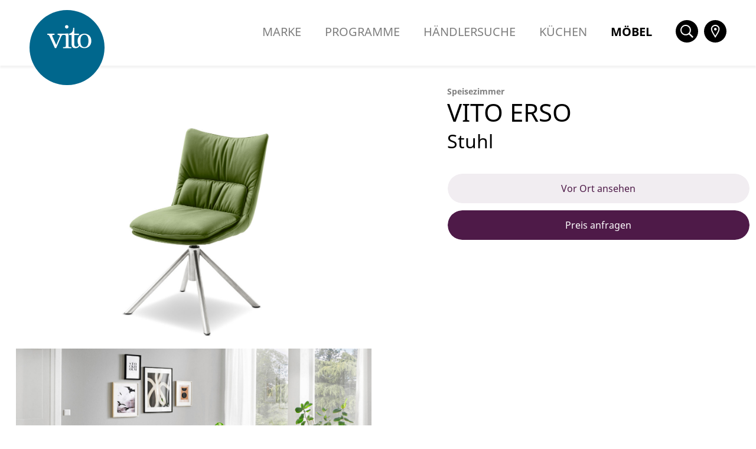

--- FILE ---
content_type: text/html; charset=UTF-8
request_url: https://www.vito-moebel.de/vito-erso/198859
body_size: 26332
content:

<!DOCTYPE html>

<html lang="de-DE"
      itemscope="itemscope"
      itemtype="https://schema.org/WebPage">

                                
    <head>
                                    
                    <meta charset="utf-8">
            

                            <meta name="viewport"
                      content="width=device-width, initial-scale=1, shrink-to-fit=no">
            
                            <meta name="author"
                      content="">
                <meta name="robots"
                      content="index,follow">
                <meta name="revisit-after"
                      content="15 days">
                <meta name="keywords"
                      content="">
                <meta name="description"
                      content="">
            
                <meta property="og:type"
          content="product"/>
    <meta property="og:site_name"
          content="Vito Moebel"/>
    <meta property="og:url"
          content="https://www.vito-moebel.de/vito-erso/198859"/>
    <meta property="og:title"
          content="VITO ERSO | 198859"/>

    <meta property="og:description"
          content=""/>
    <meta property="og:image"
          content="https://www.vito-moebel.de/media/92/49/78/1751878152/stuhl_vitoerso_detail_01198859_1.jpg"/>

    
            <meta property="product:price:amount"
          content="299"/>
    <meta property="product:price:currency"
          content="EUR"/>
    <meta property="product:product_link"
          content="https://www.vito-moebel.de/vito-erso/198859"/>

    <meta name="twitter:card"
          content="product"/>
    <meta name="twitter:site"
          content="Vito Moebel"/>
    <meta name="twitter:title"
          content="VITO ERSO | 198859"/>
    <meta name="twitter:description"
          content=""/>
    <meta name="twitter:image"
          content="https://www.vito-moebel.de/media/92/49/78/1751878152/stuhl_vitoerso_detail_01198859_1.jpg"/>

                            <meta itemprop="copyrightHolder"
                      content="Vito Moebel">
                <meta itemprop="copyrightYear"
                      content="">
                <meta itemprop="isFamilyFriendly"
                      content="false">
                <meta itemprop="image"
                      content="https://www.vito-moebel.de/media/67/47/7d/1612511736/logo-vito-moebel.svg">
            
                                                
            <link rel="apple-touch-icon" sizes="180x180" href="https://www.vito-moebel.de/theme/68626b391edf4abfab916ea79a887234/assets/favicon/apple-touch-icon.png?1759914503">
    <link rel="icon" type="image/png" sizes="32x32" href="https://www.vito-moebel.de/theme/68626b391edf4abfab916ea79a887234/assets/favicon/favicon-32x32.png?1759914503">
    <link rel="icon" type="image/png" sizes="16x16" href="https://www.vito-moebel.de/theme/68626b391edf4abfab916ea79a887234/assets/favicon/favicon-16x16.png?1759914503">
    <link rel="manifest" href="https://www.vito-moebel.de/theme/68626b391edf4abfab916ea79a887234/assets/favicon/site.webmanifest?1759914503">
    <link rel="mask-icon" href="https://www.vito-moebel.de/theme/68626b391edf4abfab916ea79a887234/assets/favicon/safari-pinned-tab.svg?1759914503" color="#5bbad5">
    <meta name="msapplication-TileColor" content="#da532c">
    <meta name="theme-color" content="#ffffff">



        
            
    
    <link rel="canonical" href="https://www.vito-moebel.de/vito-erso/198859" />

        
    
    <title itemprop="name">
            VITO ERSO | 198859    </title>

            
    <link rel="preload" as="style" href="https://www.vito-moebel.de/theme/68626b391edf4abfab916ea79a887234/assets/css/swiper-bundle.min.css?1759914503">
    <link rel="stylesheet" href="https://www.vito-moebel.de/theme/68626b391edf4abfab916ea79a887234/assets/css/swiper-bundle.min.css?1759914503">

                                <link rel="preload"
                  as="style"
                  href="https://www.vito-moebel.de/theme/a7cf991e275922962155fe051b5c8227/css/all.css?1759914503">
                            <link rel="stylesheet"
                  href="https://www.vito-moebel.de/theme/a7cf991e275922962155fe051b5c8227/css/all.css?1759914503">
            
                        <!-- Deprecated: Will be completely removed and replaced by SVG -->
            <link rel="preload" as="style" onload="this.rel='stylesheet'" href="https://use.fontawesome.com/releases/v5.15.4/css/all.css" integrity="sha384-DyZ88mC6Up2uqS4h/KRgHuoeGwBcD4Ng9SiP4dIRy0EXTlnuz47vAwmeGwVChigm" crossorigin="anonymous"/>
        
                    <link rel="preload" as="style" onload="this.rel='stylesheet'" href="https://www.vito-moebel.de/bundles/moorlfoundation/storefront/css/animate.css?1759914492">
        
        
                    <style>
                :root {
                    --moorl-advanced-search-width: 600px;
                }
            </style>
            
    
                            <script>
        window.features = {"V6_5_0_0":true,"v6.5.0.0":true,"V6_6_0_0":false,"v6.6.0.0":false,"V6_7_0_0":false,"v6.7.0.0":false,"VUE3":false,"vue3":false,"JOIN_FILTER":false,"join.filter":false,"MEDIA_PATH":false,"media.path":false,"ES_MULTILINGUAL_INDEX":false,"es.multilingual.index":false,"STOCK_HANDLING":false,"stock.handling":false,"ASYNC_THEME_COMPILATION":false,"async.theme.compilation":false,"FEATURE_SWAGCMSEXTENSIONS_1":true,"feature.swagcmsextensions.1":true,"FEATURE_SWAGCMSEXTENSIONS_2":true,"feature.swagcmsextensions.2":true,"FEATURE_SWAGCMSEXTENSIONS_8":true,"feature.swagcmsextensions.8":true,"FEATURE_SWAGCMSEXTENSIONS_63":true,"feature.swagcmsextensions.63":true};
    </script>
        

    <script src="https://www.sovido.de/assets/embed.js"></script>
    <script src="https://acrobatservices.adobe.com/view-sdk/viewer.js"></script>

                                                    
            <script>
            window.dataLayer = window.dataLayer || [];
            function gtag() { dataLayer.push(arguments); }

            (() => {
                const analyticsStorageEnabled = document.cookie.split(';').some((item) => item.trim().includes('google-analytics-enabled=1'));
                const adsEnabled = document.cookie.split(';').some((item) => item.trim().includes('google-ads-enabled=1'));

                // Always set a default consent for consent mode v2
                gtag('consent', 'default', {
                    'ad_user_data': adsEnabled ? 'granted' : 'denied',
                    'ad_storage': adsEnabled ? 'granted' : 'denied',
                    'ad_personalization': adsEnabled ? 'granted' : 'denied',
                    'analytics_storage': analyticsStorageEnabled ? 'granted' : 'denied'
                });
            })();
        </script>
            

            <script>
            window.mediameetsFacebookPixelData = new Map();
        </script>
    

    
                                            <script                     type="text/javascript">
                window.ga4CustomUrl = '';
            </script>
            
                                                                                        
    
                                                                                                <script                         type="text/javascript">
                    window.ga4RemarketingEnabled = false;
                    window.googleAnalyticsEnabled = false;
                    window.googleAdsEnabled = false;
                    window.ga4AdvancedAdsEnabled = false;
                    window.ga4Enabled = false;
                    window.googleTagEnabled = false;


                                        window.ga4CookieConfig = 'standardCookies';
                    
                                        window.ga4cookieListener = false;
                                                            window.generateLeadValue = '1';
                                        window.ga4Currency = 'EUR';
                                        window.transationIdMethod = "hashedOrderId";
                                                            window.phoneNumberMethod = "hashedPhoneNumber";
                                    </script>
                                                            <script                             type="text/javascript">
                        window.ga4TagId = 'GTM-MSDBF6V';
                        window.dataLayer = window.dataLayer || [];
                        window.googleTagEnabled = true;
                        window.ga4Enabled = true;
                        window.ga4controllerName = 'product';
                        window.ga4controllerAction = 'index';
                        window.ga4activeNavigationId = 'a515ae260223466f8e37471d279e6406';
                        window.ga4activeNavigationName = 'Möbel';
                        window.ga4affiliation = 'Vito Moebel';
                        window.ga4salesChannelName = 'Vito Moebel';
                        window.ga4salesChannelId = '9686c2232bb642d49a6773ecc9a138a8';
                                                window.ga4enableUserId = false;
                                                                        window.ga4upCoupon = false;
                                                                        window.ga4gpCoupon = false;
                        

                    </script>
                                                                            <script                             type="text/javascript">
                        window.googleAnalyticsEnabled = true;
                    </script>
                                    

                                    <script                         type="text/javascript">
                    window.ga4UserLoggedIn = false;
                    if (localStorage.getItem("loginSent")) localStorage.removeItem("loginSent")
                </script>
            
                                        <script                     type="text/javascript">
                if (window.googleAdsEnabled !== true && window.googleAnalyticsEnabled !== true) {
                    window.ga4Enabled = false;
                }
            </script>
            
                
                        <script                     type="text/javascript">
                window.ga4Product = {};
            </script>
                                                    
                                
                                                    
                                                                        
                
                
                                                    
                                                    
                                    <script                             type="text/javascript">
                        window.ga4Product['395eddc596c84a2c804014280d2595d1'] = {
                            item_brand: '',
                            item_name: 'VITO ERSO',
                            item_id: '198859',
                            currency: 'EUR',
                            item_variant: '',
                            price: '299',
                            extra: {
                                minPurchase: '1',
                                shopware_id: '395eddc596c84a2c804014280d2595d1',
                                realPrice: '299',
                                item_startPrice: '299',
                                item_hasGraduatedPrice: '',
                                taxRate: '19',
                                cheapest: '299',
                            }
                        };
                                                    window.ga4Product['395eddc596c84a2c804014280d2595d1']['item_list_id'] = 'product';
                            window.ga4Product['395eddc596c84a2c804014280d2595d1']['item_list_name'] = 'product';
                                                                                                                                                                            window.ga4Product['395eddc596c84a2c804014280d2595d1']['item_category'] = 'Möbel';
                                                                                                                                                                window.ga4Product['395eddc596c84a2c804014280d2595d1']['item_category2'] = 'Home vito';
                                                                                                                                        </script>
                                            
                                
                                                    
                                                                        
                
                
                                                    
                                                    
                                    <script                             type="text/javascript">
                        window.ga4Product['500e98c0d96b46c787ff23fdba9e5a1e'] = {
                            item_brand: '',
                            item_name: 'VITO ERSO',
                            item_id: '198860',
                            currency: 'EUR',
                            item_variant: '',
                            price: '349',
                            extra: {
                                minPurchase: '1',
                                shopware_id: '500e98c0d96b46c787ff23fdba9e5a1e',
                                realPrice: '349',
                                item_startPrice: '349',
                                item_hasGraduatedPrice: '',
                                taxRate: '19',
                                cheapest: '349',
                            }
                        };
                                                    window.ga4Product['500e98c0d96b46c787ff23fdba9e5a1e']['item_list_id'] = 'product';
                            window.ga4Product['500e98c0d96b46c787ff23fdba9e5a1e']['item_list_name'] = 'product';
                                                                                                                                                                            window.ga4Product['500e98c0d96b46c787ff23fdba9e5a1e']['item_category'] = 'Möbel';
                                                                                                                                                                window.ga4Product['500e98c0d96b46c787ff23fdba9e5a1e']['item_category2'] = 'Home vito';
                                                                                                                                        </script>
                                            
                                
                                                    
                                                                        
                
                
                                                    
                                                    
                                    <script                             type="text/javascript">
                        window.ga4Product['e182760be1304ee1b2fece682754ac51'] = {
                            item_brand: '',
                            item_name: 'VITO ERSO',
                            item_id: '198861',
                            currency: 'EUR',
                            item_variant: '',
                            price: '349',
                            extra: {
                                minPurchase: '1',
                                shopware_id: 'e182760be1304ee1b2fece682754ac51',
                                realPrice: '349',
                                item_startPrice: '349',
                                item_hasGraduatedPrice: '',
                                taxRate: '19',
                                cheapest: '349',
                            }
                        };
                                                    window.ga4Product['e182760be1304ee1b2fece682754ac51']['item_list_id'] = 'product';
                            window.ga4Product['e182760be1304ee1b2fece682754ac51']['item_list_name'] = 'product';
                                                                                                                                                                            window.ga4Product['e182760be1304ee1b2fece682754ac51']['item_category'] = 'Möbel';
                                                                                                                                                                window.ga4Product['e182760be1304ee1b2fece682754ac51']['item_category2'] = 'Home vito';
                                                                                                                                        </script>
                                            
                                
                                                    
                                                                        
                
                
                                                    
                                                    
                                    <script                             type="text/javascript">
                        window.ga4Product['78e46446b9da4932a8f05c3a13720cd9'] = {
                            item_brand: '',
                            item_name: 'VITO ERSO',
                            item_id: '198862',
                            currency: 'EUR',
                            item_variant: '',
                            price: '349',
                            extra: {
                                minPurchase: '1',
                                shopware_id: '78e46446b9da4932a8f05c3a13720cd9',
                                realPrice: '349',
                                item_startPrice: '349',
                                item_hasGraduatedPrice: '',
                                taxRate: '19',
                                cheapest: '349',
                            }
                        };
                                                    window.ga4Product['78e46446b9da4932a8f05c3a13720cd9']['item_list_id'] = 'product';
                            window.ga4Product['78e46446b9da4932a8f05c3a13720cd9']['item_list_name'] = 'product';
                                                                                                                                                                            window.ga4Product['78e46446b9da4932a8f05c3a13720cd9']['item_category'] = 'Möbel';
                                                                                                                                                                window.ga4Product['78e46446b9da4932a8f05c3a13720cd9']['item_category2'] = 'Home vito';
                                                                                                                                        </script>
                                            
                                
                                                    
                                                                        
                
                
                                                    
                                                    
                                    <script                             type="text/javascript">
                        window.ga4Product['6c54e21caca44d53ba599e99a0c14f65'] = {
                            item_brand: '',
                            item_name: 'VITO ERSO',
                            item_id: '198856',
                            currency: 'EUR',
                            item_variant: '',
                            price: '1799',
                            extra: {
                                minPurchase: '1',
                                shopware_id: '6c54e21caca44d53ba599e99a0c14f65',
                                realPrice: '1799',
                                item_startPrice: '1799',
                                item_hasGraduatedPrice: '',
                                taxRate: '19',
                                cheapest: '1799',
                            }
                        };
                                                    window.ga4Product['6c54e21caca44d53ba599e99a0c14f65']['item_list_id'] = 'product';
                            window.ga4Product['6c54e21caca44d53ba599e99a0c14f65']['item_list_name'] = 'product';
                                                                                                                                                                            window.ga4Product['6c54e21caca44d53ba599e99a0c14f65']['item_category'] = 'Möbel';
                                                                                                                                                                window.ga4Product['6c54e21caca44d53ba599e99a0c14f65']['item_category2'] = 'Home vito';
                                                                                                                                        </script>
                                            
                                
                                                    
                                                                        
                
                
                                                    
                                                    
                                    <script                             type="text/javascript">
                        window.ga4Product['d3827204fe004d788c98187f25333971'] = {
                            item_brand: '',
                            item_name: 'VITO ERSO',
                            item_id: '198857',
                            currency: 'EUR',
                            item_variant: '',
                            price: '299',
                            extra: {
                                minPurchase: '1',
                                shopware_id: 'd3827204fe004d788c98187f25333971',
                                realPrice: '299',
                                item_startPrice: '299',
                                item_hasGraduatedPrice: '',
                                taxRate: '19',
                                cheapest: '299',
                            }
                        };
                                                    window.ga4Product['d3827204fe004d788c98187f25333971']['item_list_id'] = 'product';
                            window.ga4Product['d3827204fe004d788c98187f25333971']['item_list_name'] = 'product';
                                                                                                                                                                            window.ga4Product['d3827204fe004d788c98187f25333971']['item_category'] = 'Möbel';
                                                                                                                                                                window.ga4Product['d3827204fe004d788c98187f25333971']['item_category2'] = 'Home vito';
                                                                                                                                        </script>
                                            
                                
                                                    
                                                                        
                
                
                                                    
                                                    
                                    <script                             type="text/javascript">
                        window.ga4Product['20fc87e126974cd9b0b8e0af99a3b65b'] = {
                            item_brand: '',
                            item_name: 'VITO ERSO',
                            item_id: '198858',
                            currency: 'EUR',
                            item_variant: '',
                            price: '299',
                            extra: {
                                minPurchase: '1',
                                shopware_id: '20fc87e126974cd9b0b8e0af99a3b65b',
                                realPrice: '299',
                                item_startPrice: '299',
                                item_hasGraduatedPrice: '',
                                taxRate: '19',
                                cheapest: '299',
                            }
                        };
                                                    window.ga4Product['20fc87e126974cd9b0b8e0af99a3b65b']['item_list_id'] = 'product';
                            window.ga4Product['20fc87e126974cd9b0b8e0af99a3b65b']['item_list_name'] = 'product';
                                                                                                                                                                            window.ga4Product['20fc87e126974cd9b0b8e0af99a3b65b']['item_category'] = 'Möbel';
                                                                                                                                                                window.ga4Product['20fc87e126974cd9b0b8e0af99a3b65b']['item_category2'] = 'Home vito';
                                                                                                                                        </script>
                                            
                                
                                                    
                                                                        
                
                
                                                    
                                                    
                                    <script                             type="text/javascript">
                        window.ga4Product['59b3e04d0aa545d4a98c8b80fa91b5ef'] = {
                            item_brand: '',
                            item_name: 'VITO ERSO',
                            item_id: '198852',
                            currency: 'EUR',
                            item_variant: '',
                            price: '0',
                            extra: {
                                minPurchase: '1',
                                shopware_id: '59b3e04d0aa545d4a98c8b80fa91b5ef',
                                realPrice: '0',
                                item_startPrice: '0',
                                item_hasGraduatedPrice: '',
                                taxRate: '19',
                                cheapest: '0',
                            }
                        };
                                                    window.ga4Product['59b3e04d0aa545d4a98c8b80fa91b5ef']['item_list_id'] = 'product';
                            window.ga4Product['59b3e04d0aa545d4a98c8b80fa91b5ef']['item_list_name'] = 'product';
                                                                                                                                                                            window.ga4Product['59b3e04d0aa545d4a98c8b80fa91b5ef']['item_category'] = 'Home vito';
                                                                                                                                                                window.ga4Product['59b3e04d0aa545d4a98c8b80fa91b5ef']['item_category2'] = 'Programme';
                                                                                                                                                                window.ga4Product['59b3e04d0aa545d4a98c8b80fa91b5ef']['item_category3'] = 'Speisen';
                                                                                                                                        </script>
                                        
    
            
                            
    

                            
            
                
                                    <script>
                    window.useDefaultCookieConsent = true;
                </script>
                    
                                    <script>
                window.activeNavigationId = 'a515ae260223466f8e37471d279e6406';
                window.router = {
                    'frontend.cart.offcanvas': '/checkout/offcanvas',
                    'frontend.cookie.offcanvas': '/cookie/offcanvas',
                    'frontend.checkout.finish.page': '/checkout/finish',
                    'frontend.checkout.info': '/widgets/checkout/info',
                    'frontend.menu.offcanvas': '/widgets/menu/offcanvas',
                    'frontend.cms.page': '/widgets/cms',
                    'frontend.cms.navigation.page': '/widgets/cms/navigation',
                    'frontend.account.addressbook': '/widgets/account/address-book',
                    'frontend.country.country-data': '/country/country-state-data',
                    'frontend.app-system.generate-token': '/app-system/Placeholder/generate-token',
                    };
                window.salesChannelId = '9686c2232bb642d49a6773ecc9a138a8';
            </script>
        

        
    <script>
        window.router['widgets.swag.cmsExtensions.quickview'] = '/swag/cms-extensions/quickview';
        window.router['widgets.swag.cmsExtensions.quickview.variant'] = '/swag/cms-extensions/quickview/variant';
    </script>

                                <script>
                
                window.breakpoints = {"xs":0,"sm":576,"md":768,"lg":992,"xl":1200};
            </script>
        
        
                        
                            <script>
                window.themeAssetsPublicPath = 'https://www.vito-moebel.de/theme/68626b391edf4abfab916ea79a887234/assets/';
            </script>
        
                                                                                                <script type="text/javascript" src="https://www.vito-moebel.de/theme/a7cf991e275922962155fe051b5c8227/js/all.js?1759914503" defer></script>
                                                            </head>


    <script>
    const BL = (function(window) {

        function log (message, data, method) {
            const requestData = { };

            method = method || 'log';

            if (typeof message === 'undefined' && typeof data === 'undefined') {
                logError('Du musst mindestens eine "message" oder ein "data" Objekt mitgeben zum loggen.');
                return;
            }

            if (typeof message !== 'undefined') {
                requestData.message = message;
            }
            if (typeof data !== 'undefined') {
                requestData.data = JSON.stringify(data);
            }
            processRequest(`/bl/${method}`, requestData);
        }

        function message (message, data) {
            this.log(message, data, 'message');
        }

        function error (message, data) {
            this.log(message, data, 'error')
        }

        function debug (message, data) {
            this.log(message, data, 'debug');
        }

        function logError(message) {
            window.console.error(message);
        }

        function processRequest(path, requestData) {
            const request = new XMLHttpRequest();
            request.open('POST', path);
            request.setRequestHeader("Content-Type", "application/json;charset=UTF-8");
            request.onload = function() {
                window.console.log(typeof request.status);
                if (request.status !== 200) {
                    window.console.error(`Error ${request.status}: {request.statusText}`)
                } else {
                    const response = JSON.parse(request.response);
                    if (!response.success) {
                        window.console.error('Logging via BurgLogger fehlgeschlagen.', response.errors);
                        window.console.log(requestData);
                    }
                }
            }

            try {
                request.send(JSON.stringify(requestData));
            } catch (exception) {
                logError('Beim senden an den BurgLogger kam es zu einem Fehler.');
                logError(exception);
                if (method === 'error') {
                    logError(requestData);
                } else {
                    window.console.log(requestData);
                }
            }
        }

        function getLogData(data, type, id) {
            return {
                id: id || null,
                type: type || null,
                data: data || null
            };
        }

        return {
            log: log,
            message: message,
            error: error,
            debug: debug,
            getLogData: getLogData
        }
    })(window);
</script>            <style type="text/css">.bf--intern-online-status-wrapper{display:block;box-sizing:border-box;position:fixed;width:60px;height:60px;z-index:999999;border-radius:30px;background-color:green;transition:background-color .33s,border-radius .33s}.bf--intern-online-status-wrapper .bf--close-btn{display:none;position:absolute;top:20px;left:20px;width:20px;height:20px;cursor:pointer}.bf--intern-online-status-wrapper .bf--close-btn:before{position:absolute;top:-1px;left:calc(50% - 2px);content:"";display:block;width:0;height:18px;border:1px solid #fff;border-radius:1px;transform:rotate(45deg)}.bf--intern-online-status-wrapper .bf--close-btn:after{position:absolute;top:-1px;left:calc(50% - 2px);content:"";display:block;width:0;height:18px;border:1px solid #fff;border-radius:1px;transform:rotate(-45deg)}.bf--intern-online-status-wrapper .bf--positioning-btn{position:absolute;display:none;width:10px;height:10px;border:5px solid #fff}.bf--intern-online-status-wrapper .bf--positioning-btn.bf--btn-position-top{top:5px;border-bottom-color:transparent}.bf--intern-online-status-wrapper .bf--positioning-btn.bf--btn-position-right{right:5px;border-left-color:transparent}.bf--intern-online-status-wrapper .bf--positioning-btn.bf--btn-position-bottom{bottom:5px;border-top-color:transparent}.bf--intern-online-status-wrapper .bf--positioning-btn.bf--btn-position-left{left:5px;border-right-color:transparent}.bf--intern-online-status-wrapper .bf--positioning-btn:hover{cursor:pointer}.bf--intern-online-status-wrapper .bf--info-box{display:none;position:absolute;top:0;bottom:0;width:400px;font-size:11px;color:#fff;background:green;line-height:19px}.bf--intern-online-status-wrapper .bf--info-box .bf--info-status{margin:0 5px;font-weight:bold;text-align:center;border-bottom:1px solid #fff}.bf--intern-online-status-wrapper .bf--info-box .bf--info-wrapper:after{content:"";display:table;clear:both}.bf--intern-online-status-wrapper .bf--info-box .bf--info-wrapper .bf--info-label{float:left;padding:0 0 0 5px;width:80px;font-weight:bold}.bf--intern-online-status-wrapper .bf--info-box .bf--info-wrapper .bf--info-value{float:left;padding:0 5px 0 0;width:calc(100% - 80px)}.bf--intern-online-status-wrapper.bf--is--proxy-1{background-color:#ff00d9}.bf--intern-online-status-wrapper.bf--is--proxy-1 .bf--info-box{background:#ff00d9}.bf--intern-online-status-wrapper.bf--is--proxy-2{background-color:#089ad4}.bf--intern-online-status-wrapper.bf--is--proxy-2 .bf--info-box{background:#089ad4}.bf--intern-online-status-wrapper.bf--is--proxy-3{background-color:#db0f0f}.bf--intern-online-status-wrapper.bf--is--proxy-3 .bf--info-box{background:#db0f0f}.bf--intern-online-status-wrapper.bf--is--top{top:10px}.bf--intern-online-status-wrapper.bf--is--right{right:10px}.bf--intern-online-status-wrapper.bf--is--right .bf--info-box{right:100%}.bf--intern-online-status-wrapper.bf--is--left{left:10px}.bf--intern-online-status-wrapper.bf--is--left .bf--info-box{left:100%}.bf--intern-online-status-wrapper.bf--is--bottom{bottom:10px}.bf--intern-online-status-wrapper:hover{border-radius:0;background-color:#595959}.bf--intern-online-status-wrapper:hover .bf--close-btn{display:block}.bf--intern-online-status-wrapper:hover .bf--positioning-btn{display:block}.bf--intern-online-status-wrapper:hover .bf--info-box{display:block}
</style>
        <script>
                    let burgDefault = (function (window) {

        let document = window.document,
            cookieName = 'BurgFoundationInternExternStatus',
            cookie = {visible: true, vPos: 'top', hPos: 'left'},
            hoursBeforeCookieExpires = 1,
            console = getConsole(),
            wrapper,
            data = {
                isLocalBurgServer: false,
                statusText: '',
                serverHost: '',
                proxy: '',
                dbInfo: { name :'', host:'', port:'' },
                basePath: ''
            };

        function init() {
                            data.isLocalBurgServer = false;
                data.statusText = 'Extern';
                data.serverHost = 'www.vito-moebel.de';
                data.proxy = 'NO PROXY'
                data.dbInfo = JSON.parse('{"name":"vito_moebel_prod","host":"10.15.3.121","port":3306}');
                data.basePath = '/var/www/vhosts/vito-moebel.de/httpdocs/html/public';
                        if (data.isLocalBurgServer) {
                cookie = readCookie();
                if (cookie.visible) {
                    wrapper = renderHtml(cookie.vPos, cookie.hPos, getProxyNumber(data.proxy));
                }
            } else {
                eraseCookie();
            }
        }

        function getConsole() {
            let me = this;
            return {
                info: function () {
                    window.console.info.apply(me, arguments);
                },
                error: function () {
                    window.console.error.apply(me, arguments);
                },
                log: function () {
                    window.console.log.apply(me, arguments);
                },
                warn: function () {
                    window.console.warn.apply(me, arguments);
                }
            };
        }

        function readCookie() {
            let nameEQ = cookieName + "=", ca = document.cookie.split(';'), c;
            for (let i = 0; i < ca.length; i++) {
                c = ca[i];
                while (c.charAt(0) === ' ') c = c.substring(1, c.length);
                if (c.indexOf(nameEQ) === 0) return JSON.parse(c.substring(nameEQ.length, c.length));
            }
            createCookie();
            return cookie;
        }

        function createCookie() {
            let expires = "", date = new Date(), value = JSON.stringify(cookie);
            if (hoursBeforeCookieExpires) {
                date.setTime(date.getTime() + (hoursBeforeCookieExpires * 60 * 60 * 1000));
                expires = "; expires=" + date.toUTCString();
            }
            document.cookie = cookieName + "=" + value + expires + "; path=/";
        }

        function eraseCookie() {
            let date = new Date();
            date.setTime(date.getTime() + (-1 * 60 * 60 * 1000));
            document.cookie = cookieName + "=; expires=" + date.toUTCString() + "; path=/";
        }

        function getProxyNumber(proxyName) {
            switch (proxyName) {
                case 'DEV PROXY 1':
                    return 1;
                case 'DEV PROXY 2':
                    return 2;
                case 'DEV PROXY 3':
                    return 3;
                case 'NO PROXY':
                default:
                    return 0;
            }
        }

        function renderHtml(vPos, hPos, proxy) {
            let internOnlineStatusWrapper = document.createElement('div');
            internOnlineStatusWrapper.classList.add('bf--intern-online-status-wrapper');
            internOnlineStatusWrapper.classList.add('bf--is--' + vPos);
            internOnlineStatusWrapper.classList.add('bf--is--' + hPos);
            if (proxy > 0) {
                internOnlineStatusWrapper.classList.add('bf--is--proxy-' + proxy);
            }

            internOnlineStatusWrapper.appendChild(renderCloseButton());

            internOnlineStatusWrapper.appendChild(renderPositioningButton('top', 'left'));
            internOnlineStatusWrapper.appendChild(renderPositioningButton('top', 'right'));
            internOnlineStatusWrapper.appendChild(renderPositioningButton('bottom', 'right'));
            internOnlineStatusWrapper.appendChild(renderPositioningButton('bottom', 'left'));

            internOnlineStatusWrapper.appendChild(renderInfoBox());

            document.body.appendChild(internOnlineStatusWrapper);
            return internOnlineStatusWrapper;
        }

        function renderPositioningButton(vPos, hPos) {
            let button = document.createElement('div');
            button.classList.add('bf--positioning-btn');
            button.classList.add('bf--btn-position-' + vPos);
            button.classList.add('bf--btn-position-' + hPos);
            button.addEventListener('click', onClickPositioningButton);
            return button;
        }

        function renderCloseButton() {
            let button = document.createElement('div');
            button.setAttribute('title', 'Schließen');
            button.classList.add('bf--close-btn');
            button.addEventListener('click', onClickCloseButton);
            return button;
        }

        function renderInfoBox() {
            console.log(data);
            let infoBox = document.createElement('div'),
                status = document.createElement('div'),
                dataBase = document.createElement('div'),
                basePath = document.createElement('div'),
                tempLabel, tempValue,
                statusText = data.statusText;

            if (data.proxy !== '') {
                statusText += ' | ' + data.proxy;
            }
            infoBox.classList.add('bf--info-box');
            status.classList.add('bf--info-status');
            status.appendChild(document.createTextNode(statusText));

            dataBase.classList.add('bf--info-wrapper');
            tempLabel = document.createElement('div');
            tempLabel.classList.add('bf--info-label');
            tempLabel.appendChild(document.createTextNode('Datenbank:'));
            tempValue = document.createElement('div');
            tempValue.classList.add('bf--info-value');
            tempValue.appendChild(document.createTextNode(data.dbInfo.name + ' | Port: ' + data.dbInfo.port + ' | Host: ' +  data.dbInfo.host));
            dataBase.appendChild(tempLabel);
            dataBase.appendChild(tempValue);

            basePath.classList.add('bf--info-wrapper');
            tempLabel = document.createElement('div');
            tempLabel.classList.add('bf--info-label');
            tempLabel.appendChild(document.createTextNode('Basis-Pfad:'));
            tempValue = document.createElement('div');
            tempValue.classList.add('bf--info-value');
            tempValue.appendChild(document.createTextNode(data.basePath));
            basePath.appendChild(tempLabel);
            basePath.appendChild(tempValue);

            infoBox.appendChild(status);
            infoBox.appendChild(dataBase);
            infoBox.appendChild(basePath);
            return infoBox;
        }

        function onClickCloseButton() {
            cookie.visible = false;
            createCookie();
            destroy();
        }

        function onClickPositioningButton(event) {
            let button = event.target, vPos = cookie.vPos, hPos = cookie.hPos;
            if (
                button.classList.contains('bf--btn-position-left')
                && wrapper.classList.contains('bf--is--right')
            ) {
                hPos = 'left';
            } else if (
                button.classList.contains('bf--btn-position-right')
                && wrapper.classList.contains('bf--is--left')
            ) {
                hPos = 'right';
            }
            if (
                button.classList.contains('bf--btn-position-top')
                && wrapper.classList.contains('bf--is--bottom')
            ) {
                vPos = 'top';
            } else if (
                button.classList.contains('bf--btn-position-bottom')
                && wrapper.classList.contains('bf--is--top')
            ) {
                vPos = 'bottom';
            }
            setPosition(vPos, hPos);
        }

        function setPosition(vPos, hPos) {
            if (
                hPos === 'left'
                && wrapper.classList.contains('bf--is--right')
            ) {
                wrapper.classList.remove('bf--is--right');
                wrapper.classList.add('bf--is--left');
            } else if (
                hPos === 'right'
                && wrapper.classList.contains('bf--is--left')
            ) {
                wrapper.classList.remove('bf--is--left');
                wrapper.classList.add('bf--is--right');
            }
            if (
                vPos === 'top'
                && wrapper.classList.contains('bf--is--bottom')
            ) {
                wrapper.classList.remove('bf--is--bottom');
                wrapper.classList.add('bf--is--top');
            } else if (
                vPos === 'bottom'
                && wrapper.classList.contains('bf--is--top')
            ) {
                wrapper.classList.remove('bf--is--top');
                wrapper.classList.add('bf--is--bottom');
            }
            cookie.vPos = vPos;
            cookie.hPos = hPos;
            createCookie();
        }

        function destroy() {
            wrapper.remove();
        }

        document.addEventListener("DOMContentLoaded", () => { init(); });

        data.console = console;
        data.cookie = {
            read: readCookie,
            erase: eraseCookie
        };

        return data;

    })(window);
</script>
    
    <body class="is-ctl-product is-act-index is-tanmar-infinite-scrolling ">

        <script type="text/javascript">
        (function(window, document, dataLayerName, id) {
            window[dataLayerName]=window[dataLayerName]||[],window[dataLayerName].push({start:(new Date).getTime(),event:"stg.start"});var scripts=document.getElementsByTagName('script')[0],tags=document.createElement('script');
            function stgCreateCookie(a,b,c){var d="";if(c){var e=new Date;e.setTime(e.getTime()+24*c*60*60*1e3),d="; expires="+e.toUTCString();f="; SameSite=Strict"}document.cookie=a+"="+b+d+f+"; path=/"}
            var isStgDebug=(window.location.href.match("stg_debug")||document.cookie.match("stg_debug"))&&!window.location.href.match("stg_disable_debug");stgCreateCookie("stg_debug",isStgDebug?1:"",isStgDebug?14:-1);
            var qP=[];dataLayerName!=="dataLayer"&&qP.push("data_layer_name="+dataLayerName),isStgDebug&&qP.push("stg_debug");var qPString=qP.length>0?("?"+qP.join("&")):"";
            tags.async=!0,tags.src="https://begros.containers.piwik.pro/"+id+".js"+qPString,scripts.parentNode.insertBefore(tags,scripts);
            !function(a,n,i){a[n]=a[n]||{};for(var c=0;c<i.length;c++)!function(i){a[n][i]=a[n][i]||{},a[n][i].api=a[n][i].api||function(){var a=[].slice.call(arguments,0);"string"==typeof a[0]&&window[dataLayerName].push({event:n+"."+i+":"+a[0],parameters:[].slice.call(arguments,1)})}}(i[c])}(window,"ppms",["tm","cm"]);
        })(window, document, 'dataLayer', 'b8a35a5b-d38c-4100-bf18-c9f8e0227462');
    </script>
    
                            
        
    
                <noscript class="noscript-main">
                
    <div role="alert"
         class="alert alert-info alert-has-icon">
                                                                        
                                                                                                                                                                    <span class="icon icon-info">
                        <svg xmlns="http://www.w3.org/2000/svg" xmlns:xlink="http://www.w3.org/1999/xlink" width="24" height="24" viewBox="0 0 24 24"><defs><path d="M12 7c.5523 0 1 .4477 1 1s-.4477 1-1 1-1-.4477-1-1 .4477-1 1-1zm1 9c0 .5523-.4477 1-1 1s-1-.4477-1-1v-5c0-.5523.4477-1 1-1s1 .4477 1 1v5zm11-4c0 6.6274-5.3726 12-12 12S0 18.6274 0 12 5.3726 0 12 0s12 5.3726 12 12zM12 2C6.4772 2 2 6.4772 2 12s4.4772 10 10 10 10-4.4772 10-10S17.5228 2 12 2z" id="icons-default-info" /></defs><use xlink:href="#icons-default-info" fill="#758CA3" fill-rule="evenodd" /></svg>
        </span>
    
                                                        
                                    
                    <div class="alert-content-container">
                                                    
                                    <div class="alert-content">
                                                    Um unseren Shop in vollem Umfang nutzen zu können, empfehlen wir Ihnen Javascript in Ihrem Browser zu aktivieren.
                                            </div>
                
                                                                </div>
            </div>
            </noscript>
        

            <div class="header-wrapper">        <div class="header-search-wrapper">
            <div class="header-search-col">
                
    <div class="collapse"
         id="searchCollapse">
        <div class="container">
            <div class="row">
                <div class="col-12 d-flex justify-content-end">
                    <button class="search-toggle-btn js-search-toggle-btn collapsed"
                            type="button"
                            data-bs-toggle="collapse"
                            data-bs-target="#searchCollapse"
                            aria-expanded="false"
                            aria-controls="searchCollapse"
                            aria-label="Suchen">
                        <span>Suche schließen</span>                                                                                                                 <span class="icon icon-close icon-xs">
                        <!-- Generated by IcoMoon.io -->
<svg version="1.1" xmlns="http://www.w3.org/2000/svg" width="32" height="32" viewBox="0 0 32 32">
<title>close</title>
<path d="M32 2.772l-13.354 13.354 13.354 13.354-2.772 2.772-13.102-13.606-13.354 13.354-2.772-2.52 13.354-13.354-13.354-13.354 2.772-2.772 13.354 13.354 13.354-13.354 2.52 2.772z"></path>
</svg>

        </span>
    
                        </button>
                </div>
            </div>
        </div>
        <div class="header-search">
            <form action="/search"
                  method="get"
                                                                data-search-form="true"
                                      data-url="/suggest?search="
                  class="header-search-form">
                                    <div class="input-group">
                                                                                    <input type="search"
                                       name="search"
                                       class="form-control header-search-input"
                                       autocomplete="off"
                                       autocapitalize="off"
                                       placeholder="Ihre Suche ..."
                                       aria-label="Ihre Suche ..."
                                       value=""
                                >
                            
                        
                                                    <button type="submit"
                                    class="btn btn-orange header-search-btn"
                                    aria-label="Suchen">
                                Suchen
                            </button>
                        
                    </div>
                            </form>
        </div>
    </div>
            </div>
        </div>

                <header class="header-main">
            <div class="container">
                <div class="nav-main--header-actions--row row d-flex justify-content-between">
                    <div class="col-auto col-xl-2 logo-col">
                        <div class="row g-0">
                            <div class="col-12 header-logo-col">
                                    <div class="header-logo-main">
                    <a class="header-logo-main-link"
               href="/"
               title="Zur Startseite gehen">
                    
            
        
        <img src="https://www.vito-moebel.de/theme/68626b391edf4abfab916ea79a887234/assets/logo/vito_logo_kreis_blau_50mm.svg?1759914503"
             alt="Zur Startseite gehen"
             width="104" height="104"
             class="img-fluid header-logo-main-img"/>
    
    <img src="https://www.vito-moebel.de/theme/68626b391edf4abfab916ea79a887234/assets/logo/vito_logo_mobile_weiss.svg?1759914503"
         alt="Zur Startseite gehen"
         width="64" height="29"
         class="img-fluid header-logo-main-img header-logo-mobile"/>
            </a>
            </div>
                            </div>
                        </div>
                    </div>
                    <div class="row col-auto">
                        <div class="nav-main--header-actions--col col-auto">
                            <div class="nav-main">
                                                                        <div class="main-navigation"
         id="mainNavigation"
         data-flyout-menu="true">
                                        <nav class="nav main-navigation-menu"
                        itemscope="itemscope"
                        itemtype="http://schema.org/SiteNavigationElement">
                        
                        
                                                    
                                                                                            
                                    <div class="main-navigation-container">
                                                                                    <a class="nav-link main-navigation-link"
                                           href="https://www.vito-moebel.de/marke/"
                                           itemprop="url"
                                           data-flyout-menu-trigger="77b959cf66de4c1590c7f9b7da3982f3"                                                                                      title="Marke">
                                            <div class="main-navigation-link-text">
                                                <span itemprop="name">Marke</span>
                                            </div>
                                        </a>
                                                                    

                                    <div class="navigation-flyouts">
                    <div class="navigation-flyout"
                         data-flyout-menu-id="77b959cf66de4c1590c7f9b7da3982f3">
                        <div class="container">
                                                                
            <div class="row navigation-flyout-content">

                            <div class="col-12">
                    <div class="navigation-flyout-categories hide_showall_field">
                                                        
                    
                
    <div class="navigation-flyout-categories is-level-0">
                                            
                            <div class="navigation-flyout-col">
                                                                                                <a class="nav-item nav-link navigation-flyout-link is-level-0"
                               href="/marke/"
                               itemprop="url"
                                                              title="Über Vito">
                                <span itemprop="name">Über Vito</span>
                            </a>
                                            
                    
                                                                                                    
        
                
    <div class="navigation-flyout-categories is-level-1">
            </div>
                                            
                                    </div>
                                                        
                            <div class="navigation-flyout-col">
                                                                                                <a class="nav-item nav-link navigation-flyout-link is-level-0"
                               href="https://www.vito-moebel.de/marke/neues/"
                               itemprop="url"
                                                              title="Neues">
                                <span itemprop="name">Neues</span>
                            </a>
                                            
                    
                                                                                                    
        
                
    <div class="navigation-flyout-categories is-level-1">
            </div>
                                            
                                    </div>
                                                        
                            <div class="navigation-flyout-col">
                                                                                                <a class="nav-item nav-link navigation-flyout-link is-level-0"
                               href="https://www.vito-moebel.de/Moebel-Konfigurator"
                               itemprop="url"
                                                              title="Konfigurator">
                                <span itemprop="name">Konfigurator</span>
                            </a>
                                            
                    
                                                                                                    
        
                
    <div class="navigation-flyout-categories is-level-1">
            </div>
                                            
                                    </div>
                                                        
                            <div class="navigation-flyout-col">
                                                                                                <a class="nav-item nav-link navigation-flyout-link is-level-0"
                               href="https://www.vito-moebel.de/marke/qualitaet/"
                               itemprop="url"
                                                              title="Qualität">
                                <span itemprop="name">Qualität</span>
                            </a>
                                            
                    
                                                                                                    
        
                
    <div class="navigation-flyout-categories is-level-1">
            </div>
                                            
                                    </div>
                                                        
                            <div class="navigation-flyout-col">
                                                                                                <a class="nav-item nav-link navigation-flyout-link is-level-0"
                               href="/vito-und-nevio-passaro/"
                               itemprop="url"
                                                              title="Vito und Nevio Passaro">
                                <span itemprop="name">Vito und Nevio Passaro</span>
                            </a>
                                            
                    
                                                                                                    
        
                
    <div class="navigation-flyout-categories is-level-1">
            </div>
                                            
                                    </div>
                        </div>
                                            </div>
                </div>
            
                                </div>
                                                        </div>
                    </div>
                </div>
                        </div>
                                                                                            
                                    <div class="main-navigation-container">
                                                                                    <a class="nav-link main-navigation-link"
                                           href="https://www.vito-moebel.de/programme/"
                                           itemprop="url"
                                           data-flyout-menu-trigger="251448b91bc742de85643f5fccd89051"                                                                                      title="Programme">
                                            <div class="main-navigation-link-text">
                                                <span itemprop="name">Programme</span>
                                            </div>
                                        </a>
                                                                    

                                    <div class="navigation-flyouts">
                    <div class="navigation-flyout"
                         data-flyout-menu-id="251448b91bc742de85643f5fccd89051">
                        <div class="container">
                                                                
            <div class="row navigation-flyout-content">

                            <div class="col-12">
                    <div class="navigation-flyout-categories">
                                                        
                    
                
    <div class="navigation-flyout-categories is-level-0">
                                            
                            <div class="navigation-flyout-col">
                                                                                                <a class="nav-item nav-link navigation-flyout-link is-level-0"
                               href="https://www.vito-moebel.de/programme/polster/"
                               itemprop="url"
                                                              title="Polster">
                                <span itemprop="name">Polster</span>
                            </a>
                                            
                    
                                                                                                    
        
                
    <div class="navigation-flyout-categories is-level-1">
            </div>
                                            
                                    </div>
                                                        
                            <div class="navigation-flyout-col">
                                                                                                <a class="nav-item nav-link navigation-flyout-link is-level-0"
                               href="https://www.vito-moebel.de/programme/wohnen/"
                               itemprop="url"
                                                              title="Wohnen">
                                <span itemprop="name">Wohnen</span>
                            </a>
                                            
                    
                                                                                                    
        
                
    <div class="navigation-flyout-categories is-level-1">
            </div>
                                            
                                    </div>
                                                        
                            <div class="navigation-flyout-col">
                                                                                                <a class="nav-item nav-link navigation-flyout-link is-level-0"
                               href="https://www.vito-moebel.de/programme/speisen/"
                               itemprop="url"
                                                              title="Speisen">
                                <span itemprop="name">Speisen</span>
                            </a>
                                            
                    
                                                                                                    
        
                
    <div class="navigation-flyout-categories is-level-1">
            </div>
                                            
                                    </div>
                                                        
                            <div class="navigation-flyout-col">
                                                                                                <a class="nav-item nav-link navigation-flyout-link is-level-0"
                               href="https://www.vito-moebel.de/programme/schlafen/"
                               itemprop="url"
                                                              title="Schlafen">
                                <span itemprop="name">Schlafen</span>
                            </a>
                                            
                    
                                                                                                    
        
                
    <div class="navigation-flyout-categories is-level-1">
            </div>
                                            
                                    </div>
                                                        
                            <div class="navigation-flyout-col">
                                                                                                <a class="nav-item nav-link navigation-flyout-link is-level-0"
                               href="https://www.vito-moebel.de/programme/bad/"
                               itemprop="url"
                                                              title="Bad">
                                <span itemprop="name">Bad</span>
                            </a>
                                            
                    
                                                                                                    
        
                
    <div class="navigation-flyout-categories is-level-1">
            </div>
                                            
                                    </div>
                                                        
                            <div class="navigation-flyout-col">
                                                                                                <a class="nav-item nav-link navigation-flyout-link is-level-0"
                               href="https://www.vito-moebel.de/programme/diele-kleinmoebel/"
                               itemprop="url"
                                                              title="Diele / Kleinmöbel">
                                <span itemprop="name">Diele / Kleinmöbel</span>
                            </a>
                                            
                    
                                                                                                    
        
                
    <div class="navigation-flyout-categories is-level-1">
            </div>
                                            
                                    </div>
                                                        
                            <div class="navigation-flyout-col">
                                                                                                <a class="nav-item nav-link navigation-flyout-link is-level-0"
                               href="https://www.vito-moebel.de/programme/buero/"
                               itemprop="url"
                                                              title="Büro">
                                <span itemprop="name">Büro</span>
                            </a>
                                            
                    
                                                                                                    
        
                
    <div class="navigation-flyout-categories is-level-1">
            </div>
                                            
                                    </div>
                                                        
                            <div class="navigation-flyout-col">
                                                                                                <a class="nav-item nav-link navigation-flyout-link is-level-0"
                               href="https://www.vito-moebel.de/programme/baby/"
                               itemprop="url"
                                                              title="Baby">
                                <span itemprop="name">Baby</span>
                            </a>
                                            
                    
                                                                                                    
        
                
    <div class="navigation-flyout-categories is-level-1">
            </div>
                                            
                                    </div>
                                                        
                            <div class="navigation-flyout-col">
                                                                                                <a class="nav-item nav-link navigation-flyout-link is-level-0"
                               href="https://www.vito-moebel.de/programme/couchtische/"
                               itemprop="url"
                                                              title="Couchtische">
                                <span itemprop="name">Couchtische</span>
                            </a>
                                            
                    
                                                                                                    
        
                
    <div class="navigation-flyout-categories is-level-1">
            </div>
                                            
                                    </div>
                        </div>
                                            </div>
                </div>
            
                                </div>
                                                        </div>
                    </div>
                </div>
                        </div>
                                                                                            
                                    <div class="main-navigation-container">
                                                                                    <a class="nav-link main-navigation-link"
                                           href="https://www.vito-moebel.de/haendlersuche/"
                                           itemprop="url"
                                                                                                                                 title="Händlersuche">
                                            <div class="main-navigation-link-text">
                                                <span itemprop="name">Händlersuche</span>
                                            </div>
                                        </a>
                                                                    

            </div>
                                                                                            
                                    <div class="main-navigation-container">
                                                                                    <a class="nav-link main-navigation-link"
                                           href="https://www.vito-moebel.de/kuechen/"
                                           itemprop="url"
                                                                                                                                 title="Küchen">
                                            <div class="main-navigation-link-text">
                                                <span itemprop="name">Küchen</span>
                                            </div>
                                        </a>
                                                                    

            </div>
                                                                                            
                                    <div class="main-navigation-container">
                                                                                    <a class="nav-link main-navigation-link active"
                                           href="https://www.vito-moebel.de/moebel/"
                                           itemprop="url"
                                                                                                                                 title="Möbel">
                                            <div class="main-navigation-link-text">
                                                <span itemprop="name">Möbel</span>
                                            </div>
                                        </a>
                                                                    

            </div>
                                                                        </nav>
                
    
            </div>
                                                            </div>
                        </div>
                        <div class="col-12 col-lg-auto">
                                
        <div class="row align-items-center justify-content-end header-row">

        
                    <div class="col-12 order-1 col-lg-auto order-sm-2 header-actions-col">
                <div class="row justify-content-between g-0">
                    <div class="col-auto col-no-margin">
                        <div class="row g-0">
                                                        
                                                            <div class="col-auto">
                                    <div class="search-toggle">
                                        <button class="btn header-actions-btn search-toggle-btn js-search-toggle-btn collapsed"
                                                type="button"
                                                data-bs-toggle="collapse"
                                                data-bs-target="#searchCollapse"
                                                aria-expanded="false"
                                                aria-controls="searchCollapse"
                                                aria-label="Suchen">
                                                                                                                                                            <span class="icon icon-magnifier icon-md icon-primary">
                        <!-- Generated by IcoMoon.io -->
<svg version="1.1" xmlns="http://www.w3.org/2000/svg" width="32" height="32" viewBox="0 0 32 32">
<title>magnifier</title>
<path d="M25.878 10.991c-0.557-3.478-2.365-6.4-5.148-8.487s-6.261-2.922-9.739-2.365c-3.478 0.557-6.539 2.365-8.487 5.287-4.174 5.843-2.922 13.913 2.922 18.087 4.452 3.2 10.435 3.339 15.026 0.278l0.417-0.278 8.626 8.626 2.504-2.504-8.626-8.626 0.278-0.417c1.948-2.783 2.643-6.261 2.226-9.6zM12.939 23.096c-5.565 0-10.157-4.591-10.157-10.157v0c0-5.565 4.591-10.157 10.157-10.157s10.157 4.591 10.157 10.157c0 5.704-4.452 10.157-10.157 10.157z"></path>
</svg>

        </span>
    
                                            </button>
                                    </div>
                                </div>
                            
                            
                                                            <div class="col-auto">
                                    <a href="/haendlersuche/" class="btn location-menu-btn header-actions-btn" title="Händler in Ihrer Nähe finden">
                                                                                                                                                        <span class="icon icon-location icon-md icon-primary">
                        <!-- Generated by IcoMoon.io -->
<svg version="1.1" xmlns="http://www.w3.org/2000/svg" width="21" height="32" viewBox="0 0 21 32">
<title>location</title>
<path d="M10.622 7.436c-1.726 0-3.187 1.461-3.187 3.187s1.461 3.319 3.32 3.319v0c1.859 0 3.319-1.461 3.319-3.319-0.133-1.726-1.593-3.187-3.452-3.187z"></path>
<path d="M10.622 0c-5.71 0-10.622 4.647-10.622 10.091 0 5.178 3.851 11.154 9.162 19.651 0.531 0.797 1.062 1.461 1.461 2.257 0.531-0.797 0.929-1.593 1.461-2.257 5.311-8.498 9.162-14.473 9.162-19.651 0.133-5.444-4.78-10.091-10.622-10.091zM11.021 26.158l-0.398 0.531-0.398-0.531c-4.249-6.639-7.436-12.083-7.436-16.066 0.398-4.116 3.718-7.17 7.834-7.17 0 0 0.133 0 0.133 0 4.116 0 7.436 3.187 7.701 7.17 0 3.983-3.187 9.295-7.436 16.066z"></path>
</svg>

        </span>
    
                                        </a>
                                </div>

                                
                                    
                            
                                                                
                                                    </div>
                    </div>
                </div>
            </div>
            </div>
                        </div>
                    </div>
                    <div class="col-auto d-lg-none menu-button-col">
                        <div class="menu-button">
                            <button class="btn nav-main-toggle-btn header-actions-btn"
                                    type="button"
                                                                            data-offcanvas-menu="true"
                                                                        aria-label="Menü">
                                                                                                                                                <span class="icon icon-stack">
                        <svg xmlns="http://www.w3.org/2000/svg" xmlns:xlink="http://www.w3.org/1999/xlink" width="24" height="24" viewBox="0 0 24 24"><defs><path d="M3 13c-.5523 0-1-.4477-1-1s.4477-1 1-1h18c.5523 0 1 .4477 1 1s-.4477 1-1 1H3zm0-7c-.5523 0-1-.4477-1-1s.4477-1 1-1h18c.5523 0 1 .4477 1 1s-.4477 1-1 1H3zm0 14c-.5523 0-1-.4477-1-1s.4477-1 1-1h18c.5523 0 1 .4477 1 1s-.4477 1-1 1H3z" id="icons-default-stack" /></defs><use xlink:href="#icons-default-stack" fill="#758CA3" fill-rule="evenodd" /></svg>
        </span>
    
                                </button>
                        </div>
                    </div>
                </div>
            </div>
        </header>
    </div>

                                    <div class="d-none js-navigation-offcanvas-initial-content">
                                            

        
            <div class="offcanvas-header">
                            <button class="btn btn-light offcanvas-close js-offcanvas-close">
                                                                                                                                                            <span class="icon icon-x icon-sm">
                        <svg xmlns="http://www.w3.org/2000/svg" xmlns:xlink="http://www.w3.org/1999/xlink" width="24" height="24" viewBox="0 0 24 24"><defs><path d="m10.5858 12-7.293-7.2929c-.3904-.3905-.3904-1.0237 0-1.4142.3906-.3905 1.0238-.3905 1.4143 0L12 10.5858l7.2929-7.293c.3905-.3904 1.0237-.3904 1.4142 0 .3905.3906.3905 1.0238 0 1.4143L13.4142 12l7.293 7.2929c.3904.3905.3904 1.0237 0 1.4142-.3906.3905-1.0238.3905-1.4143 0L12 13.4142l-7.2929 7.293c-.3905.3904-1.0237.3904-1.4142 0-.3905-.3906-.3905-1.0238 0-1.4143L10.5858 12z" id="icons-default-x" /></defs><use xlink:href="#icons-default-x" fill="#758CA3" fill-rule="evenodd" /></svg>
        </span>
    
                        
                                            Menü schließen
                                    </button>
                    </div>
    
        <div class="navigation-offcanvas-border"></div>
            <div class="offcanvas-body">
                        <nav class="nav navigation-offcanvas-actions">
                                
                
                                
                        </nav>
    
    
    <div class="navigation-offcanvas-container js-navigation-offcanvas">
        <div class="navigation-offcanvas-overlay-content js-navigation-offcanvas-overlay-content">
                                <a class="nav-item nav-link is-home-link navigation-offcanvas-link js-navigation-offcanvas-link"
       href="/widgets/menu/offcanvas"
       itemprop="url"
       title="Zeige alle Kategorien">
                    <span class="navigation-offcanvas-link-icon js-navigation-offcanvas-loading-icon">
                                                                                                                                <span class="icon icon-stack">
                        <svg xmlns="http://www.w3.org/2000/svg" xmlns:xlink="http://www.w3.org/1999/xlink" width="24" height="24" viewBox="0 0 24 24"><use xlink:href="#icons-default-stack" fill="#758CA3" fill-rule="evenodd" /></svg>
        </span>
    
                </span>
            <span itemprop="name">
                Zeige alle Kategorien
            </span>
            </a>

                    <a class="nav-item nav-link navigation-offcanvas-headline"
       href="https://www.vito-moebel.de/moebel/"
              itemprop="url">
                    <span itemprop="name">
                Möbel
            </span>
            </a>

                    
<a class="nav-item nav-link is-back-link navigation-offcanvas-link js-navigation-offcanvas-link"
   href="/widgets/menu/offcanvas"
   itemprop="url"
   title="Zurück">
            <span class="navigation-offcanvas-link-icon js-navigation-offcanvas-loading-icon">
                                                                                                                                            <span class="icon icon-arrow-medium-left icon-sm">
                        <svg xmlns="http://www.w3.org/2000/svg" xmlns:xlink="http://www.w3.org/1999/xlink" width="16" height="16" viewBox="0 0 16 16"><defs><path id="icons-solid-arrow-medium-left" d="M4.7071 5.2929c-.3905-.3905-1.0237-.3905-1.4142 0-.3905.3905-.3905 1.0237 0 1.4142l4 4c.3905.3905 1.0237.3905 1.4142 0l4-4c.3905-.3905.3905-1.0237 0-1.4142-.3905-.3905-1.0237-.3905-1.4142 0L8 8.5858l-3.2929-3.293z" /></defs><use transform="matrix(0 -1 -1 0 16 16)" xlink:href="#icons-solid-arrow-medium-left" fill="#758CA3" fill-rule="evenodd" /></svg>
        </span>
    
                        </span>

        <span itemprop="name">
            Zurück
        </span>
    </a>
            
            <ul class="list-unstyled navigation-offcanvas-list">
                                    <li class="navigation-offcanvas-list-item">
            <a class="nav-item nav-link navigation-offcanvas-link is-current-category"
           href="https://www.vito-moebel.de/moebel/"
           itemprop="url"
                      title="Möbel">
                            <span itemprop="name">
                    Möbel anzeigen
                </span>
                    </a>
    </li>
                
                                            </ul>

                    </div>
    </div>
        </div>
    
                                    </div>
                    
                    <main class="content-main">
                                    <div class="flashbags container">
                                            </div>
                
                                    <div class="container">
                                                    <div class="container-main">
                                
                                            <div class="slave-product-detail">
                
                        
    <div class="product-detail"
         itemscope
         itemtype="https://schema.org/Product">
                                    <div class="product-detail-content">
                                                                    <div class="breadcrumb product-breadcrumb container">
                        </div>
                    
                                        
                                                                                                                                                                                                                                                                                                                                                                                                                                                                                                                                                        
                                            <div class="row product-detail-main">
                                                            <div class="col-lg-7 product-detail-media">
                                                                            <div class="product-detail-buy-container">
                                            <div class="product-detail-buy">
                                                    <div class="product-detail-buy js-magnifier-zoom-image-container">
                                                            
                                                <meta itemprop="gtin13"
                          content="4027207207656">
                            
                                        
                                        
                                                <meta itemprop="height"
                          content="890 mm">
                            
                                                <meta itemprop="width"
                          content="520 mm">
                            
                                                <meta itemprop="depth"
                          content="650 mm">
                            
                            <meta itemprop="releaseDate"
                      content="2023-02-24">
                    
        
                    
                                                
                    <div itemprop="offers"
                 itemscope
                 itemtype="http://schema.org/Offer">
                                                                                    <meta itemprop="url"
                              content="https://www.vito-moebel.de/vito-erso/198859">
                    
                    
                                                                                        
                    
                                            <meta itemprop="priceCurrency"
                              content="EUR"/>
                    
                                        
                                        
                    
                                        
                                                        
                                
                                                                                <div class="product-detail-form-container">
                            

                
    <form
            id="productDetailPageBuyProductForm"
            action="/checkout/line-item/add"
            method="post"
            class="buy-widget"
            data-add-to-cart="true">

        <input type="hidden"
               name="lineItems[395eddc596c84a2c804014280d2595d1][id]"
               value="395eddc596c84a2c804014280d2595d1">

                                                                    </form>
                        </div>
                                    
                            </div>
        
        
                    </div>

                                                                                                                                                                                                </div>
                                        </div>
                                                                                                                        
    
        
            
    
    
    
    <div class="cms-element-">
                    

            
            
                                                                                                                                            
                <div class="gallery-slider-row is-loading js-gallery-zoom-modal-container"
                                                                                            data-gallery-slider="true"
                    data-gallery-slider-options='{&quot;slider&quot;:{&quot;navPosition&quot;:&quot;bottom&quot;,&quot;speed&quot;:500,&quot;gutter&quot;:5,&quot;controls&quot;:true,&quot;autoHeight&quot;:false,&quot;startIndex&quot;:1},&quot;thumbnailSlider&quot;:{&quot;items&quot;:4,&quot;slideBy&quot;:3,&quot;controls&quot;:false,&quot;startIndex&quot;:1,&quot;responsive&quot;:{&quot;xs&quot;:{&quot;enabled&quot;:false,&quot;controls&quot;:false,&quot;items&quot;:4,&quot;slideBy&quot;:3},&quot;sm&quot;:{&quot;enabled&quot;:false,&quot;controls&quot;:false,&quot;items&quot;:4,&quot;slideBy&quot;:3},&quot;md&quot;:{&quot;items&quot;:5,&quot;slideBy&quot;:4},&quot;lg&quot;:{&quot;items&quot;:4,&quot;slideBy&quot;:3},&quot;xl&quot;:{&quot;items&quot;:6,&quot;slideBy&quot;:5}}}}'
                        >

                                            <div class="gallery-slider-col col-12 order-1"
                             data-zoom-modal="true">
                                                        <div class="base-slider gallery-slider has-dots-outside">
                                                                                                                                                                                                        <div class="gallery-slider-container"
                                                     data-gallery-slider-container="true">
                                                                                                                                                                                                                                                                                                            <div class="gallery-slider-item-container">
                                                                        <div class="gallery-slider-item is-contain js-magnifier-container" style="min-height: 430px">
                                                                            
                                                                                                                                                                                                                                        
                                                                                                                                                                                                                                        
                                                                                                                                                                                                                                                                                                                    
                                                                            
    
    




    
        
    
        

       
    
        
    <img loading="eager"

                                                             src="https://www.vito-moebel.de/thumbnail/92/49/78/1751878152/stuhl_vitoerso_detail_01198859_1_280x280.jpg"
                                    
                                     srcset="https://www.vito-moebel.de/thumbnail/92/49/78/1751878152/stuhl_vitoerso_detail_01198859_1_1400x1400.jpg
             1401w, https://www.vito-moebel.de/thumbnail/92/49/78/1751878152/stuhl_vitoerso_detail_01198859_1_1400x1400.jpg 1400w, https://www.vito-moebel.de/thumbnail/92/49/78/1751878152/stuhl_vitoerso_detail_01198859_1_800x800.jpg 800w, https://www.vito-moebel.de/thumbnail/92/49/78/1751878152/stuhl_vitoerso_detail_01198859_1_500x500.jpg 500w, https://www.vito-moebel.de/thumbnail/92/49/78/1751878152/stuhl_vitoerso_detail_01198859_1_434x434.jpg 434w, https://www.vito-moebel.de/thumbnail/92/49/78/1751878152/stuhl_vitoerso_detail_01198859_1_400x400.jpg 400w, https://www.vito-moebel.de/thumbnail/92/49/78/1751878152/stuhl_vitoerso_detail_01198859_1_325x325.jpg 325w, https://www.vito-moebel.de/thumbnail/92/49/78/1751878152/stuhl_vitoerso_detail_01198859_1_280x280.jpg 280w"
                                    sizes="(min-width: 3840px)             ,                                 (max-width: 3839px) and             (min-width: 2580px)             ,                                 (max-width: 2579px) and             (min-width: 2000px)             ,                                 (max-width: 1999px) and             (min-width: 1400px)             ,                                 (max-width: 1399px) and             (min-width: 1200px) 600px            ,                                 (max-width: 1199px) and             (min-width: 992px) 500px            ,                                 (max-width: 991px) and             (min-width: 768px) 500px            ,                                 (max-width: 767px) and             (min-width: 576px) 500px            ,                                 (max-width: 575px) and             (min-width: 400px) 400px            ,                                 (max-width: 399px) and             (min-width: 0px)                     , 100vw"
                                    
         class="img-fluid gallery-slider-image magnifier-image js-magnifier-image" alt="Stuhl vito Erso in olive" title="Stuhl Erso" data-full-image="https://www.vito-moebel.de/media/92/49/78/1751878152/stuhl_vitoerso_detail_01198859_1.jpg" data-object-fit="contain" itemprop="image"
         width="3000"          height="2144"     />
                                                                        </div>
                                                                    </div>
                                                                                                                                                                                                                                                                                                                                                                                    <div class="gallery-slider-item-container">
                                                                        <div class="gallery-slider-item is-contain js-magnifier-container" style="min-height: 430px">
                                                                            
                                                                                                                                                                                                                                        
                                                                                                                                                                                                                                        
                                                                                                                                                                                                                                                                                                                    
                                                                            
    
    




    
        
    
        

       
    
        
    <img loading="lazy"

                                                             src="https://www.vito-moebel.de/thumbnail/0d/c0/8e/1679477859/stuhl_vitoerso_detail_02198859_0_325x325.jpg"
                                    
                                     srcset="https://www.vito-moebel.de/thumbnail/0d/c0/8e/1679477859/stuhl_vitoerso_detail_02198859_0_1400x1400.jpg
             1401w, https://www.vito-moebel.de/thumbnail/0d/c0/8e/1679477859/stuhl_vitoerso_detail_02198859_0_1400x1400.jpg 1400w, https://www.vito-moebel.de/thumbnail/0d/c0/8e/1679477859/stuhl_vitoerso_detail_02198859_0_800x800.jpg 800w, https://www.vito-moebel.de/thumbnail/0d/c0/8e/1679477859/stuhl_vitoerso_detail_02198859_0_500x500.jpg 500w, https://www.vito-moebel.de/thumbnail/0d/c0/8e/1679477859/stuhl_vitoerso_detail_02198859_0_434x434.jpg 434w, https://www.vito-moebel.de/thumbnail/0d/c0/8e/1679477859/stuhl_vitoerso_detail_02198859_0_400x400.jpg 400w, https://www.vito-moebel.de/thumbnail/0d/c0/8e/1679477859/stuhl_vitoerso_detail_02198859_0_325x325.jpg 325w"
                                    sizes="(min-width: 3840px)             ,                                 (max-width: 3839px) and             (min-width: 2580px)             ,                                 (max-width: 2579px) and             (min-width: 2000px)             ,                                 (max-width: 1999px) and             (min-width: 1400px)             ,                                 (max-width: 1399px) and             (min-width: 1200px) 600px            ,                                 (max-width: 1199px) and             (min-width: 992px) 500px            ,                                 (max-width: 991px) and             (min-width: 768px) 500px            ,                                 (max-width: 767px) and             (min-width: 576px) 500px            ,                                 (max-width: 575px) and             (min-width: 400px) 400px            ,                                 (max-width: 399px) and             (min-width: 0px)                     , 100vw"
                                    
         class="img-fluid gallery-slider-image magnifier-image js-magnifier-image" alt="Stuhl vito Erso in olive" title="Stuhl Erso" data-full-image="https://www.vito-moebel.de/media/0d/c0/8e/1679477859/stuhl_vitoerso_detail_02198859_0.jpg" data-object-fit="contain" itemprop="image"
         width="3000"          height="2145"     />
                                                                        </div>
                                                                    </div>
                                                                                                                                                                                                                                                                                                                                                                                    <div class="gallery-slider-item-container">
                                                                        <div class="gallery-slider-item is-contain js-magnifier-container" style="min-height: 430px">
                                                                            
                                                                                                                                                                                                                                        
                                                                                                                                                                                                                                        
                                                                                                                                                                                                                                                                                                                    
                                                                            
    
    




    
        
    
        

       
    
        
    <img loading="lazy"

                                                             src="https://www.vito-moebel.de/thumbnail/2f/ec/f2/1679477858/stuhl_vitoerso_detail_03198859_0_325x325.jpg"
                                    
                                     srcset="https://www.vito-moebel.de/thumbnail/2f/ec/f2/1679477858/stuhl_vitoerso_detail_03198859_0_1400x1400.jpg
             1401w, https://www.vito-moebel.de/thumbnail/2f/ec/f2/1679477858/stuhl_vitoerso_detail_03198859_0_1400x1400.jpg 1400w, https://www.vito-moebel.de/thumbnail/2f/ec/f2/1679477858/stuhl_vitoerso_detail_03198859_0_800x800.jpg 800w, https://www.vito-moebel.de/thumbnail/2f/ec/f2/1679477858/stuhl_vitoerso_detail_03198859_0_500x500.jpg 500w, https://www.vito-moebel.de/thumbnail/2f/ec/f2/1679477858/stuhl_vitoerso_detail_03198859_0_434x434.jpg 434w, https://www.vito-moebel.de/thumbnail/2f/ec/f2/1679477858/stuhl_vitoerso_detail_03198859_0_400x400.jpg 400w, https://www.vito-moebel.de/thumbnail/2f/ec/f2/1679477858/stuhl_vitoerso_detail_03198859_0_325x325.jpg 325w"
                                    sizes="(min-width: 3840px)             ,                                 (max-width: 3839px) and             (min-width: 2580px)             ,                                 (max-width: 2579px) and             (min-width: 2000px)             ,                                 (max-width: 1999px) and             (min-width: 1400px)             ,                                 (max-width: 1399px) and             (min-width: 1200px) 600px            ,                                 (max-width: 1199px) and             (min-width: 992px) 500px            ,                                 (max-width: 991px) and             (min-width: 768px) 500px            ,                                 (max-width: 767px) and             (min-width: 576px) 500px            ,                                 (max-width: 575px) and             (min-width: 400px) 400px            ,                                 (max-width: 399px) and             (min-width: 0px)                     , 100vw"
                                    
         class="img-fluid gallery-slider-image magnifier-image js-magnifier-image" alt="Stuhl vito Erso in olive" title="Stuhl Erso" data-full-image="https://www.vito-moebel.de/media/2f/ec/f2/1679477858/stuhl_vitoerso_detail_03198859_0.jpg" data-object-fit="contain" itemprop="image"
         width="2695"          height="1929"     />
                                                                        </div>
                                                                    </div>
                                                                                                                                                                                                                                                                                                                                                                                    <div class="gallery-slider-item-container">
                                                                        <div class="gallery-slider-item is-contain js-magnifier-container" style="min-height: 430px">
                                                                            
                                                                                                                                                                                                                                        
                                                                                                                                                                                                                                        
                                                                                                                                                                                                                                                                                                                    
                                                                            
    
    




    
        
    
        

       
    
        
    <img loading="lazy"

                                                             src="https://www.vito-moebel.de/thumbnail/ec/d4/7a/1679477860/stuhl_vitoerso_stoffmuster198859_325x325.jpg"
                                    
                                     srcset="https://www.vito-moebel.de/thumbnail/ec/d4/7a/1679477860/stuhl_vitoerso_stoffmuster198859_1400x1400.jpg
             1401w, https://www.vito-moebel.de/thumbnail/ec/d4/7a/1679477860/stuhl_vitoerso_stoffmuster198859_1400x1400.jpg 1400w, https://www.vito-moebel.de/thumbnail/ec/d4/7a/1679477860/stuhl_vitoerso_stoffmuster198859_800x800.jpg 800w, https://www.vito-moebel.de/thumbnail/ec/d4/7a/1679477860/stuhl_vitoerso_stoffmuster198859_500x500.jpg 500w, https://www.vito-moebel.de/thumbnail/ec/d4/7a/1679477860/stuhl_vitoerso_stoffmuster198859_434x434.jpg 434w, https://www.vito-moebel.de/thumbnail/ec/d4/7a/1679477860/stuhl_vitoerso_stoffmuster198859_400x400.jpg 400w, https://www.vito-moebel.de/thumbnail/ec/d4/7a/1679477860/stuhl_vitoerso_stoffmuster198859_325x325.jpg 325w"
                                    sizes="(min-width: 3840px)             ,                                 (max-width: 3839px) and             (min-width: 2580px)             ,                                 (max-width: 2579px) and             (min-width: 2000px)             ,                                 (max-width: 1999px) and             (min-width: 1400px)             ,                                 (max-width: 1399px) and             (min-width: 1200px) 600px            ,                                 (max-width: 1199px) and             (min-width: 992px) 500px            ,                                 (max-width: 991px) and             (min-width: 768px) 500px            ,                                 (max-width: 767px) and             (min-width: 576px) 500px            ,                                 (max-width: 575px) and             (min-width: 400px) 400px            ,                                 (max-width: 399px) and             (min-width: 0px)                     , 100vw"
                                    
         class="img-fluid gallery-slider-image magnifier-image js-magnifier-image" alt="Stuhl vito Erso in olive" title="Stuhl Erso" data-full-image="https://www.vito-moebel.de/media/ec/d4/7a/1679477860/stuhl_vitoerso_stoffmuster198859.jpg" data-object-fit="contain" itemprop="image"
         width="816"          height="913"     />
                                                                        </div>
                                                                    </div>
                                                                                                                                                                                                                                                                                        </div>
                                            
                                                                                        
                                                                                                            
                                                                                                                                                        <div class="base-slider-dots ">
                                                                                                                                                                <button class="base-slider-dot"
            data-nav-dot="1"
            title="Dot 1"
            tabindex="-1"></button>
                                                                                                                <button class="base-slider-dot"
            data-nav-dot="2"
            title="Dot 2"
            tabindex="-1"></button>
                                                                                                                <button class="base-slider-dot"
            data-nav-dot="3"
            title="Dot 3"
            tabindex="-1"></button>
                                                                                                                <button class="base-slider-dot"
            data-nav-dot="4"
            title="Dot 4"
            tabindex="-1"></button>
                                                                                                                                                </div>
                                                                            
                                                            </div>
                        </div>
                    
                                                                        <div class="gallery-slider-thumbnails-col col-12 order-2 is-underneath">
                                <div class="gallery-slider-thumbnails-container">
                                                                            <div class="gallery-slider-thumbnails is-underneath"
                                             data-gallery-slider-thumbnails="true">
                                                                                                                                                                                                        <div class="gallery-slider-thumbnails-item">
                                                                                                                                                                                        <div class="gallery-slider-thumbnails-item-inner">
                                                                    
                                                                                                                                                                                                                
                                                                    
    
    




    
        
    
        

       
    
        
    <img loading="lazy"

                                                             src="https://www.vito-moebel.de/thumbnail/92/49/78/1751878152/stuhl_vitoerso_detail_01198859_1_280x280.jpg"
                                    
                                     srcset="https://www.vito-moebel.de/thumbnail/92/49/78/1751878152/stuhl_vitoerso_detail_01198859_1_1400x1400.jpg
             1401w, https://www.vito-moebel.de/thumbnail/92/49/78/1751878152/stuhl_vitoerso_detail_01198859_1_1400x1400.jpg 1400w, https://www.vito-moebel.de/thumbnail/92/49/78/1751878152/stuhl_vitoerso_detail_01198859_1_800x800.jpg 800w, https://www.vito-moebel.de/thumbnail/92/49/78/1751878152/stuhl_vitoerso_detail_01198859_1_500x500.jpg 500w, https://www.vito-moebel.de/thumbnail/92/49/78/1751878152/stuhl_vitoerso_detail_01198859_1_434x434.jpg 434w, https://www.vito-moebel.de/thumbnail/92/49/78/1751878152/stuhl_vitoerso_detail_01198859_1_400x400.jpg 400w, https://www.vito-moebel.de/thumbnail/92/49/78/1751878152/stuhl_vitoerso_detail_01198859_1_325x325.jpg 325w, https://www.vito-moebel.de/thumbnail/92/49/78/1751878152/stuhl_vitoerso_detail_01198859_1_280x280.jpg 280w"
                                    sizes="200px"
                                    
         class="gallery-slider-thumbnails-image" alt="Stuhl vito Erso in olive" title="Stuhl Erso" itemprop="image"
         width="3000"          height="2144"     />
                                                                </div>
                                                                                                                    </div>
                                                                                                                                                                                                                <div class="gallery-slider-thumbnails-item">
                                                                                                                                                                                        <div class="gallery-slider-thumbnails-item-inner">
                                                                    
                                                                                                                                                                                                                
                                                                    
    
    




    
        
    
        

       
    
        
    <img loading="lazy"

                                                             src="https://www.vito-moebel.de/thumbnail/0d/c0/8e/1679477859/stuhl_vitoerso_detail_02198859_0_325x325.jpg"
                                    
                                     srcset="https://www.vito-moebel.de/thumbnail/0d/c0/8e/1679477859/stuhl_vitoerso_detail_02198859_0_1400x1400.jpg
             1401w, https://www.vito-moebel.de/thumbnail/0d/c0/8e/1679477859/stuhl_vitoerso_detail_02198859_0_1400x1400.jpg 1400w, https://www.vito-moebel.de/thumbnail/0d/c0/8e/1679477859/stuhl_vitoerso_detail_02198859_0_800x800.jpg 800w, https://www.vito-moebel.de/thumbnail/0d/c0/8e/1679477859/stuhl_vitoerso_detail_02198859_0_500x500.jpg 500w, https://www.vito-moebel.de/thumbnail/0d/c0/8e/1679477859/stuhl_vitoerso_detail_02198859_0_434x434.jpg 434w, https://www.vito-moebel.de/thumbnail/0d/c0/8e/1679477859/stuhl_vitoerso_detail_02198859_0_400x400.jpg 400w, https://www.vito-moebel.de/thumbnail/0d/c0/8e/1679477859/stuhl_vitoerso_detail_02198859_0_325x325.jpg 325w"
                                    sizes="200px"
                                    
         class="gallery-slider-thumbnails-image" alt="Stuhl vito Erso in olive" title="Stuhl Erso" itemprop="image"
         width="3000"          height="2145"     />
                                                                </div>
                                                                                                                    </div>
                                                                                                                                                                                                                <div class="gallery-slider-thumbnails-item">
                                                                                                                                                                                        <div class="gallery-slider-thumbnails-item-inner">
                                                                    
                                                                                                                                                                                                                
                                                                    
    
    




    
        
    
        

       
    
        
    <img loading="lazy"

                                                             src="https://www.vito-moebel.de/thumbnail/2f/ec/f2/1679477858/stuhl_vitoerso_detail_03198859_0_325x325.jpg"
                                    
                                     srcset="https://www.vito-moebel.de/thumbnail/2f/ec/f2/1679477858/stuhl_vitoerso_detail_03198859_0_1400x1400.jpg
             1401w, https://www.vito-moebel.de/thumbnail/2f/ec/f2/1679477858/stuhl_vitoerso_detail_03198859_0_1400x1400.jpg 1400w, https://www.vito-moebel.de/thumbnail/2f/ec/f2/1679477858/stuhl_vitoerso_detail_03198859_0_800x800.jpg 800w, https://www.vito-moebel.de/thumbnail/2f/ec/f2/1679477858/stuhl_vitoerso_detail_03198859_0_500x500.jpg 500w, https://www.vito-moebel.de/thumbnail/2f/ec/f2/1679477858/stuhl_vitoerso_detail_03198859_0_434x434.jpg 434w, https://www.vito-moebel.de/thumbnail/2f/ec/f2/1679477858/stuhl_vitoerso_detail_03198859_0_400x400.jpg 400w, https://www.vito-moebel.de/thumbnail/2f/ec/f2/1679477858/stuhl_vitoerso_detail_03198859_0_325x325.jpg 325w"
                                    sizes="200px"
                                    
         class="gallery-slider-thumbnails-image" alt="Stuhl vito Erso in olive" title="Stuhl Erso" itemprop="image"
         width="2695"          height="1929"     />
                                                                </div>
                                                                                                                    </div>
                                                                                                                                                                                                                <div class="gallery-slider-thumbnails-item">
                                                                                                                                                                                        <div class="gallery-slider-thumbnails-item-inner">
                                                                    
                                                                                                                                                                                                                
                                                                    
    
    




    
        
    
        

       
    
        
    <img loading="lazy"

                                                             src="https://www.vito-moebel.de/thumbnail/ec/d4/7a/1679477860/stuhl_vitoerso_stoffmuster198859_325x325.jpg"
                                    
                                     srcset="https://www.vito-moebel.de/thumbnail/ec/d4/7a/1679477860/stuhl_vitoerso_stoffmuster198859_1400x1400.jpg
             1401w, https://www.vito-moebel.de/thumbnail/ec/d4/7a/1679477860/stuhl_vitoerso_stoffmuster198859_1400x1400.jpg 1400w, https://www.vito-moebel.de/thumbnail/ec/d4/7a/1679477860/stuhl_vitoerso_stoffmuster198859_800x800.jpg 800w, https://www.vito-moebel.de/thumbnail/ec/d4/7a/1679477860/stuhl_vitoerso_stoffmuster198859_500x500.jpg 500w, https://www.vito-moebel.de/thumbnail/ec/d4/7a/1679477860/stuhl_vitoerso_stoffmuster198859_434x434.jpg 434w, https://www.vito-moebel.de/thumbnail/ec/d4/7a/1679477860/stuhl_vitoerso_stoffmuster198859_400x400.jpg 400w, https://www.vito-moebel.de/thumbnail/ec/d4/7a/1679477860/stuhl_vitoerso_stoffmuster198859_325x325.jpg 325w"
                                    sizes="200px"
                                    
         class="gallery-slider-thumbnails-image" alt="Stuhl vito Erso in olive" title="Stuhl Erso" itemprop="image"
         width="816"          height="913"     />
                                                                </div>
                                                                                                                    </div>
                                                                                                                                                                                        </div>
                                    
                                                                                                                        <div class="gallery-slider-controls"
                                                 data-gallery-slider-controls="true">
                                                                                                                                                            <button class="base-slider-controls-prev gallery-slider-controls-prev is-nav-prev-inside"
                                                                aria-label="Vorheriges">
                                                                                                                                                                                                                                            <span class="icon icon-arrow-head-left">
                        <svg xmlns="http://www.w3.org/2000/svg" xmlns:xlink="http://www.w3.org/1999/xlink" width="24" height="24" viewBox="0 0 24 24"><defs><path id="icons-default-arrow-head-left" d="m12.5 7.9142 10.2929 10.293c.3905.3904 1.0237.3904 1.4142 0 .3905-.3906.3905-1.0238 0-1.4143l-11-11c-.3905-.3905-1.0237-.3905-1.4142 0l-11 11c-.3905.3905-.3905 1.0237 0 1.4142.3905.3905 1.0237.3905 1.4142 0L12.5 7.9142z" /></defs><use transform="matrix(0 1 1 0 .5 -.5)" xlink:href="#icons-default-arrow-head-left" fill="#758CA3" fill-rule="evenodd" /></svg>
        </span>
    
                                                                                                                        </button>
                                                    
                                                                                                            <button class="base-slider-controls-next gallery-slider-controls-next is-nav-next-inside"
                                                                aria-label="Nächstes">
                                                                                                                                                                                                                                            <span class="icon icon-arrow-head-right">
                        <svg xmlns="http://www.w3.org/2000/svg" xmlns:xlink="http://www.w3.org/1999/xlink" width="24" height="24" viewBox="0 0 24 24"><defs><path id="icons-default-arrow-head-right" d="m11.5 7.9142 10.2929 10.293c.3905.3904 1.0237.3904 1.4142 0 .3905-.3906.3905-1.0238 0-1.4143l-11-11c-.3905-.3905-1.0237-.3905-1.4142 0l-11 11c-.3905.3905-.3905 1.0237 0 1.4142.3905.3905 1.0237.3905 1.4142 0L11.5 7.9142z" /></defs><use transform="rotate(90 11.5 12)" xlink:href="#icons-default-arrow-head-right" fill="#758CA3" fill-rule="evenodd" /></svg>
        </span>
    
                                                                                                                        </button>
                                                                                                                                                </div>
                                                                            
                                                                                                                        <div data-thumbnail-slider-controls="true" class="gallery-slider-thumbnails-controls">
                                                            <button class="base-slider-controls-prev gallery-slider-thumbnails-controls-prev">
                                                                                                                                                                                            <span class="icon icon-arrow-head-left">
                        <svg xmlns="http://www.w3.org/2000/svg" xmlns:xlink="http://www.w3.org/1999/xlink" width="24" height="24" viewBox="0 0 24 24"><use transform="matrix(0 1 1 0 .5 -.5)" xlink:href="#icons-default-arrow-head-left" fill="#758CA3" fill-rule="evenodd" /></svg>
        </span>
    
                                                                        </button>
                            
                                                            <button class="base-slider-controls-next gallery-slider-thumbnails-controls-next">
                                                                                                                                                                                            <span class="icon icon-arrow-head-right">
                        <svg xmlns="http://www.w3.org/2000/svg" xmlns:xlink="http://www.w3.org/1999/xlink" width="24" height="24" viewBox="0 0 24 24"><use transform="rotate(90 11.5 12)" xlink:href="#icons-default-arrow-head-right" fill="#758CA3" fill-rule="evenodd" /></svg>
        </span>
    
                                                                        </button>
                                                    </div>
                                    
                                                                    </div>
                            </div>
                                            
                                                                        <div class="zoom-modal-wrapper">
                                                                    <div class="modal is-fullscreen zoom-modal js-zoom-modal"
                                         data-image-zoom-modal="true"
                                         tabindex="-1"
                                         role="dialog">
                                                                                    <div class="modal-dialog"
                                                 role="document">
                                                                                                    <div class="modal-content" data-modal-gallery-slider="true">
                                                                                                                                                                                    <button type="button"
                                                                        class="btn-close close"
                                                                        data-bs-dismiss="modal"
                                                                        aria-label="Close">
                                                                                                                                                                                                        </button>
                                                            
                                                        
                                                                                                                    <div class="modal-body">

                                                                                                                                    <div class="zoom-modal-actions btn-group"
                                                                         role="group"
                                                                         aria-label="zoom actions">

                                                                                                                                                    <button class="btn btn-berry image-zoom-btn js-image-zoom-out">
                                                                                                                                                                                                                                                                                    <span class="icon icon-minus-circle">
                        <svg xmlns="http://www.w3.org/2000/svg" xmlns:xlink="http://www.w3.org/1999/xlink" width="24" height="24" viewBox="0 0 24 24"><defs><path d="M24 12c0 6.6274-5.3726 12-12 12S0 18.6274 0 12 5.3726 0 12 0s12 5.3726 12 12zM12 2C6.4772 2 2 6.4772 2 12s4.4772 10 10 10 10-4.4772 10-10S17.5228 2 12 2zM7 13c-.5523 0-1-.4477-1-1s.4477-1 1-1h10c.5523 0 1 .4477 1 1s-.4477 1-1 1H7z" id="icons-default-minus-circle" /></defs><use xlink:href="#icons-default-minus-circle" fill="#758CA3" fill-rule="evenodd" /></svg>
        </span>
    
                                                                                                                                                                </button>
                                                                        
                                                                                                                                                    <buton class="btn btn-berry image-zoom-btn js-image-zoom-reset">
                                                                                                                                                                                                                                                                                    <span class="icon icon-screen-minimize">
                        <svg xmlns="http://www.w3.org/2000/svg" xmlns:xlink="http://www.w3.org/1999/xlink" width="24" height="24" viewBox="0 0 24 24"><defs><path d="M18.4142 7H22c.5523 0 1 .4477 1 1s-.4477 1-1 1h-6c-.5523 0-1-.4477-1-1V2c0-.5523.4477-1 1-1s1 .4477 1 1v3.5858l5.2929-5.293c.3905-.3904 1.0237-.3904 1.4142 0 .3905.3906.3905 1.0238 0 1.4143L18.4142 7zM17 18.4142V22c0 .5523-.4477 1-1 1s-1-.4477-1-1v-6c0-.5523.4477-1 1-1h6c.5523 0 1 .4477 1 1s-.4477 1-1 1h-3.5858l5.293 5.2929c.3904.3905.3904 1.0237 0 1.4142-.3906.3905-1.0238.3905-1.4143 0L17 18.4142zM7 5.5858V2c0-.5523.4477-1 1-1s1 .4477 1 1v6c0 .5523-.4477 1-1 1H2c-.5523 0-1-.4477-1-1s.4477-1 1-1h3.5858L.2928 1.7071C-.0975 1.3166-.0975.6834.2929.293c.3906-.3905 1.0238-.3905 1.4143 0L7 5.5858zM5.5858 17H2c-.5523 0-1-.4477-1-1s.4477-1 1-1h6c.5523 0 1 .4477 1 1v6c0 .5523-.4477 1-1 1s-1-.4477-1-1v-3.5858l-5.2929 5.293c-.3905.3904-1.0237.3904-1.4142 0-.3905-.3906-.3905-1.0238 0-1.4143L5.5858 17z" id="icons-default-screen-minimize" /></defs><use xlink:href="#icons-default-screen-minimize" fill="#758CA3" fill-rule="evenodd" /></svg>
        </span>
    
                                                                                                                                                                </buton>
                                                                        
                                                                                                                                                    <button class="btn btn-berry image-zoom-btn js-image-zoom-in">
                                                                                                                                                                                                                                                                                    <span class="icon icon-plus-circle">
                        <svg xmlns="http://www.w3.org/2000/svg" xmlns:xlink="http://www.w3.org/1999/xlink" width="24" height="24" viewBox="0 0 24 24"><defs><path d="M11 11V7c0-.5523.4477-1 1-1s1 .4477 1 1v4h4c.5523 0 1 .4477 1 1s-.4477 1-1 1h-4v4c0 .5523-.4477 1-1 1s-1-.4477-1-1v-4H7c-.5523 0-1-.4477-1-1s.4477-1 1-1h4zm1-9C6.4772 2 2 6.4772 2 12s4.4772 10 10 10 10-4.4772 10-10S17.5228 2 12 2zm12 10c0 6.6274-5.3726 12-12 12S0 18.6274 0 12 5.3726 0 12 0s12 5.3726 12 12z" id="icons-default-plus-circle" /></defs><use xlink:href="#icons-default-plus-circle" fill="#758CA3" fill-rule="evenodd" /></svg>
        </span>
    
                                                                                                                                                                </button>
                                                                                                                                            </div>
                                                                
                                                                                                                                                                                                            <div class="gallery-slider"
                                                                             data-gallery-slider-container=true>
                                                                                                                                                                                                                                                                                                                                        <div class="gallery-slider-item">
                                                                                                                                                                                            <div class="image-zoom-container"
                                                                                                     data-image-zoom="true">
                                                                                                        






    
        
    
        

       
    
        
    <img loading="eager"

                                                             src="https://www.vito-moebel.de/thumbnail/92/49/78/1751878152/stuhl_vitoerso_detail_01198859_1_280x280.jpg"
                                    
                                     srcset="https://www.vito-moebel.de/media/92/49/78/1751878152/stuhl_vitoerso_detail_01198859_1.jpg
            1401w, https://www.vito-moebel.de/thumbnail/92/49/78/1751878152/stuhl_vitoerso_detail_01198859_1_1400x1400.jpg 1400w, https://www.vito-moebel.de/thumbnail/92/49/78/1751878152/stuhl_vitoerso_detail_01198859_1_800x800.jpg 800w, https://www.vito-moebel.de/thumbnail/92/49/78/1751878152/stuhl_vitoerso_detail_01198859_1_500x500.jpg 500w, https://www.vito-moebel.de/thumbnail/92/49/78/1751878152/stuhl_vitoerso_detail_01198859_1_434x434.jpg 434w, https://www.vito-moebel.de/thumbnail/92/49/78/1751878152/stuhl_vitoerso_detail_01198859_1_400x400.jpg 400w, https://www.vito-moebel.de/thumbnail/92/49/78/1751878152/stuhl_vitoerso_detail_01198859_1_325x325.jpg 325w, https://www.vito-moebel.de/thumbnail/92/49/78/1751878152/stuhl_vitoerso_detail_01198859_1_280x280.jpg 280w"
                                    
         class="gallery-slider-image js-image-zoom-element js-load-img" alt="Stuhl vito Erso in olive" title="Stuhl Erso"
         width="3000"          height="2144"     />
                                                                                                </div>
                                                                                                                                                                                                                                                                                                                                                                                                                                                                                                                                                                                        </div>
                                                                                                                                                                                                                                                                                                                                                <div class="gallery-slider-item">
                                                                                                                                                                                            <div class="image-zoom-container"
                                                                                                     data-image-zoom="true">
                                                                                                        






    
        
    
        

       
    
        
    <img loading="eager"

                                                             src="https://www.vito-moebel.de/thumbnail/0d/c0/8e/1679477859/stuhl_vitoerso_detail_02198859_0_325x325.jpg"
                                    
                                     srcset="https://www.vito-moebel.de/media/0d/c0/8e/1679477859/stuhl_vitoerso_detail_02198859_0.jpg
            1401w, https://www.vito-moebel.de/thumbnail/0d/c0/8e/1679477859/stuhl_vitoerso_detail_02198859_0_1400x1400.jpg 1400w, https://www.vito-moebel.de/thumbnail/0d/c0/8e/1679477859/stuhl_vitoerso_detail_02198859_0_800x800.jpg 800w, https://www.vito-moebel.de/thumbnail/0d/c0/8e/1679477859/stuhl_vitoerso_detail_02198859_0_500x500.jpg 500w, https://www.vito-moebel.de/thumbnail/0d/c0/8e/1679477859/stuhl_vitoerso_detail_02198859_0_434x434.jpg 434w, https://www.vito-moebel.de/thumbnail/0d/c0/8e/1679477859/stuhl_vitoerso_detail_02198859_0_400x400.jpg 400w, https://www.vito-moebel.de/thumbnail/0d/c0/8e/1679477859/stuhl_vitoerso_detail_02198859_0_325x325.jpg 325w"
                                    
         class="gallery-slider-image js-image-zoom-element js-load-img" alt="Stuhl vito Erso in olive" title="Stuhl Erso"
         width="3000"          height="2145"     />
                                                                                                </div>
                                                                                                                                                                                                                                                                                                                                                                                                                                                                                                                                                                                        </div>
                                                                                                                                                                                                                                                                                                                                                <div class="gallery-slider-item">
                                                                                                                                                                                            <div class="image-zoom-container"
                                                                                                     data-image-zoom="true">
                                                                                                        






    
        
    
        

       
    
        
    <img loading="eager"

                                                             src="https://www.vito-moebel.de/thumbnail/2f/ec/f2/1679477858/stuhl_vitoerso_detail_03198859_0_325x325.jpg"
                                    
                                     srcset="https://www.vito-moebel.de/media/2f/ec/f2/1679477858/stuhl_vitoerso_detail_03198859_0.jpg
            1401w, https://www.vito-moebel.de/thumbnail/2f/ec/f2/1679477858/stuhl_vitoerso_detail_03198859_0_1400x1400.jpg 1400w, https://www.vito-moebel.de/thumbnail/2f/ec/f2/1679477858/stuhl_vitoerso_detail_03198859_0_800x800.jpg 800w, https://www.vito-moebel.de/thumbnail/2f/ec/f2/1679477858/stuhl_vitoerso_detail_03198859_0_500x500.jpg 500w, https://www.vito-moebel.de/thumbnail/2f/ec/f2/1679477858/stuhl_vitoerso_detail_03198859_0_434x434.jpg 434w, https://www.vito-moebel.de/thumbnail/2f/ec/f2/1679477858/stuhl_vitoerso_detail_03198859_0_400x400.jpg 400w, https://www.vito-moebel.de/thumbnail/2f/ec/f2/1679477858/stuhl_vitoerso_detail_03198859_0_325x325.jpg 325w"
                                    
         class="gallery-slider-image js-image-zoom-element js-load-img" alt="Stuhl vito Erso in olive" title="Stuhl Erso"
         width="2695"          height="1929"     />
                                                                                                </div>
                                                                                                                                                                                                                                                                                                                                                                                                                                                                                                                                                                                        </div>
                                                                                                                                                                                                                                                                                                                                                <div class="gallery-slider-item">
                                                                                                                                                                                            <div class="image-zoom-container"
                                                                                                     data-image-zoom="true">
                                                                                                        






    
        
    
        

       
    
        
    <img loading="eager"

                                                             src="https://www.vito-moebel.de/thumbnail/ec/d4/7a/1679477860/stuhl_vitoerso_stoffmuster198859_325x325.jpg"
                                    
                                     srcset="https://www.vito-moebel.de/media/ec/d4/7a/1679477860/stuhl_vitoerso_stoffmuster198859.jpg
            1401w, https://www.vito-moebel.de/thumbnail/ec/d4/7a/1679477860/stuhl_vitoerso_stoffmuster198859_1400x1400.jpg 1400w, https://www.vito-moebel.de/thumbnail/ec/d4/7a/1679477860/stuhl_vitoerso_stoffmuster198859_800x800.jpg 800w, https://www.vito-moebel.de/thumbnail/ec/d4/7a/1679477860/stuhl_vitoerso_stoffmuster198859_500x500.jpg 500w, https://www.vito-moebel.de/thumbnail/ec/d4/7a/1679477860/stuhl_vitoerso_stoffmuster198859_434x434.jpg 434w, https://www.vito-moebel.de/thumbnail/ec/d4/7a/1679477860/stuhl_vitoerso_stoffmuster198859_400x400.jpg 400w, https://www.vito-moebel.de/thumbnail/ec/d4/7a/1679477860/stuhl_vitoerso_stoffmuster198859_325x325.jpg 325w"
                                    
         class="gallery-slider-image js-image-zoom-element js-load-img" alt="Stuhl vito Erso in olive" title="Stuhl Erso"
         width="816"          height="913"     />
                                                                                                </div>
                                                                                                                                                                                                                                                                                                                                                                                                                                                                                                                                                                                        </div>
                                                                                                                                                                                                                                                                                                                        </div>
                                                                    
                                                                
                                                                                                                                                                                                                                                                                        <div class="gallery-slider-controls"
                                                                                 data-gallery-slider-controls="true">
                                                                                                                                                                    <button class="base-slider-controls-prev gallery-slider-controls-prev"
                                                                                            aria-label="Vorheriges">
                                                                                                                                                                                                                                                                                                    <span class="icon icon-arrow-head-left">
                        <svg xmlns="http://www.w3.org/2000/svg" xmlns:xlink="http://www.w3.org/1999/xlink" width="24" height="24" viewBox="0 0 24 24"><use transform="matrix(0 1 1 0 .5 -.5)" xlink:href="#icons-default-arrow-head-left" fill="#758CA3" fill-rule="evenodd" /></svg>
        </span>
    
                                                                                                                                                                                </button>
                                                                                
                                                                                                                                                                    <button class="base-slider-controls-next gallery-slider-controls-next"
                                                                                            aria-label="Nächstes">
                                                                                                                                                                                                                                                                                                    <span class="icon icon-arrow-head-right">
                        <svg xmlns="http://www.w3.org/2000/svg" xmlns:xlink="http://www.w3.org/1999/xlink" width="24" height="24" viewBox="0 0 24 24"><use transform="rotate(90 11.5 12)" xlink:href="#icons-default-arrow-head-right" fill="#758CA3" fill-rule="evenodd" /></svg>
        </span>
    
                                                                                                                                                                                </button>
                                                                                                                                                            </div>
                                                                                                                                            
                                                                                                                            </div>
                                                        
                                                                                                                                                                                                                                                        <div class="modal-footer">
                                                                                                                                                    <div class="gallery-slider-modal-controls">
                                                                                <div data-thumbnail-slider-controls="true" class="gallery-slider-modal-thumbnails">
                                                                                    <button class="base-slider-controls-prev gallery-slider-thumbnails-controls-prev"
                                                                                            aria-label="Vorheriges">
                                                                                                                                                                                                        <span class="icon icon-arrow-head-left">
                        <svg xmlns="http://www.w3.org/2000/svg" xmlns:xlink="http://www.w3.org/1999/xlink" width="24" height="24" viewBox="0 0 24 24"><use transform="matrix(0 1 1 0 .5 -.5)" xlink:href="#icons-default-arrow-head-left" fill="#758CA3" fill-rule="evenodd" /></svg>
        </span>
    
                                                                                        </button>
                                                                                    <button class="base-slider-controls-next gallery-slider-thumbnails-controls-next"
                                                                                            aria-label="Nächstes">
                                                                                                                                                                                                        <span class="icon icon-arrow-head-right">
                        <svg xmlns="http://www.w3.org/2000/svg" xmlns:xlink="http://www.w3.org/1999/xlink" width="24" height="24" viewBox="0 0 24 24"><use transform="rotate(90 11.5 12)" xlink:href="#icons-default-arrow-head-right" fill="#758CA3" fill-rule="evenodd" /></svg>
        </span>
    
                                                                                        </button>
                                                                                </div>
                                                                            </div>
                                                                        
                                                                                                                                                    <div class="gallery-slider-thumbnails"
                                                                                 data-gallery-slider-thumbnails=true>
                                                                                                                                                                                                                                                                                                                                                        <div class="gallery-slider-thumbnails-item">
                                                                                                                                                                                                    <div class="gallery-slider-thumbnails-item-inner">
                                                                                                                                                                                                                                                                                                                                                                                                                                            

    




    
        
    
        

       
    
        
    <img loading="lazy"

                                                             src="https://www.vito-moebel.de/thumbnail/92/49/78/1751878152/stuhl_vitoerso_detail_01198859_1_280x280.jpg"
                                    
                                     srcset="https://www.vito-moebel.de/thumbnail/92/49/78/1751878152/stuhl_vitoerso_detail_01198859_1_1400x1400.jpg
             1401w, https://www.vito-moebel.de/thumbnail/92/49/78/1751878152/stuhl_vitoerso_detail_01198859_1_1400x1400.jpg 1400w, https://www.vito-moebel.de/thumbnail/92/49/78/1751878152/stuhl_vitoerso_detail_01198859_1_800x800.jpg 800w, https://www.vito-moebel.de/thumbnail/92/49/78/1751878152/stuhl_vitoerso_detail_01198859_1_500x500.jpg 500w, https://www.vito-moebel.de/thumbnail/92/49/78/1751878152/stuhl_vitoerso_detail_01198859_1_434x434.jpg 434w, https://www.vito-moebel.de/thumbnail/92/49/78/1751878152/stuhl_vitoerso_detail_01198859_1_400x400.jpg 400w, https://www.vito-moebel.de/thumbnail/92/49/78/1751878152/stuhl_vitoerso_detail_01198859_1_325x325.jpg 325w, https://www.vito-moebel.de/thumbnail/92/49/78/1751878152/stuhl_vitoerso_detail_01198859_1_280x280.jpg 280w"
                                    sizes="200px"
                                    
         class="gallery-slider-thumbnails-image js-load-img" alt="Stuhl vito Erso in olive" title="Stuhl Erso"
         width="3000"          height="2144"     />
                                                                                                                                                                                                                                                                                                                        </div>
                                                                                                                                                                                            </div>
                                                                                                                                                                                                                                                                                                                                                                <div class="gallery-slider-thumbnails-item">
                                                                                                                                                                                                    <div class="gallery-slider-thumbnails-item-inner">
                                                                                                                                                                                                                                                                                                                                                                                                                                            

    




    
        
    
        

       
    
        
    <img loading="lazy"

                                                             src="https://www.vito-moebel.de/thumbnail/0d/c0/8e/1679477859/stuhl_vitoerso_detail_02198859_0_325x325.jpg"
                                    
                                     srcset="https://www.vito-moebel.de/thumbnail/0d/c0/8e/1679477859/stuhl_vitoerso_detail_02198859_0_1400x1400.jpg
             1401w, https://www.vito-moebel.de/thumbnail/0d/c0/8e/1679477859/stuhl_vitoerso_detail_02198859_0_1400x1400.jpg 1400w, https://www.vito-moebel.de/thumbnail/0d/c0/8e/1679477859/stuhl_vitoerso_detail_02198859_0_800x800.jpg 800w, https://www.vito-moebel.de/thumbnail/0d/c0/8e/1679477859/stuhl_vitoerso_detail_02198859_0_500x500.jpg 500w, https://www.vito-moebel.de/thumbnail/0d/c0/8e/1679477859/stuhl_vitoerso_detail_02198859_0_434x434.jpg 434w, https://www.vito-moebel.de/thumbnail/0d/c0/8e/1679477859/stuhl_vitoerso_detail_02198859_0_400x400.jpg 400w, https://www.vito-moebel.de/thumbnail/0d/c0/8e/1679477859/stuhl_vitoerso_detail_02198859_0_325x325.jpg 325w"
                                    sizes="200px"
                                    
         class="gallery-slider-thumbnails-image js-load-img" alt="Stuhl vito Erso in olive" title="Stuhl Erso"
         width="3000"          height="2145"     />
                                                                                                                                                                                                                                                                                                                        </div>
                                                                                                                                                                                            </div>
                                                                                                                                                                                                                                                                                                                                                                <div class="gallery-slider-thumbnails-item">
                                                                                                                                                                                                    <div class="gallery-slider-thumbnails-item-inner">
                                                                                                                                                                                                                                                                                                                                                                                                                                            

    




    
        
    
        

       
    
        
    <img loading="lazy"

                                                             src="https://www.vito-moebel.de/thumbnail/2f/ec/f2/1679477858/stuhl_vitoerso_detail_03198859_0_325x325.jpg"
                                    
                                     srcset="https://www.vito-moebel.de/thumbnail/2f/ec/f2/1679477858/stuhl_vitoerso_detail_03198859_0_1400x1400.jpg
             1401w, https://www.vito-moebel.de/thumbnail/2f/ec/f2/1679477858/stuhl_vitoerso_detail_03198859_0_1400x1400.jpg 1400w, https://www.vito-moebel.de/thumbnail/2f/ec/f2/1679477858/stuhl_vitoerso_detail_03198859_0_800x800.jpg 800w, https://www.vito-moebel.de/thumbnail/2f/ec/f2/1679477858/stuhl_vitoerso_detail_03198859_0_500x500.jpg 500w, https://www.vito-moebel.de/thumbnail/2f/ec/f2/1679477858/stuhl_vitoerso_detail_03198859_0_434x434.jpg 434w, https://www.vito-moebel.de/thumbnail/2f/ec/f2/1679477858/stuhl_vitoerso_detail_03198859_0_400x400.jpg 400w, https://www.vito-moebel.de/thumbnail/2f/ec/f2/1679477858/stuhl_vitoerso_detail_03198859_0_325x325.jpg 325w"
                                    sizes="200px"
                                    
         class="gallery-slider-thumbnails-image js-load-img" alt="Stuhl vito Erso in olive" title="Stuhl Erso"
         width="2695"          height="1929"     />
                                                                                                                                                                                                                                                                                                                        </div>
                                                                                                                                                                                            </div>
                                                                                                                                                                                                                                                                                                                                                                <div class="gallery-slider-thumbnails-item">
                                                                                                                                                                                                    <div class="gallery-slider-thumbnails-item-inner">
                                                                                                                                                                                                                                                                                                                                                                                                                                            

    




    
        
    
        

       
    
        
    <img loading="lazy"

                                                             src="https://www.vito-moebel.de/thumbnail/ec/d4/7a/1679477860/stuhl_vitoerso_stoffmuster198859_325x325.jpg"
                                    
                                     srcset="https://www.vito-moebel.de/thumbnail/ec/d4/7a/1679477860/stuhl_vitoerso_stoffmuster198859_1400x1400.jpg
             1401w, https://www.vito-moebel.de/thumbnail/ec/d4/7a/1679477860/stuhl_vitoerso_stoffmuster198859_1400x1400.jpg 1400w, https://www.vito-moebel.de/thumbnail/ec/d4/7a/1679477860/stuhl_vitoerso_stoffmuster198859_800x800.jpg 800w, https://www.vito-moebel.de/thumbnail/ec/d4/7a/1679477860/stuhl_vitoerso_stoffmuster198859_500x500.jpg 500w, https://www.vito-moebel.de/thumbnail/ec/d4/7a/1679477860/stuhl_vitoerso_stoffmuster198859_434x434.jpg 434w, https://www.vito-moebel.de/thumbnail/ec/d4/7a/1679477860/stuhl_vitoerso_stoffmuster198859_400x400.jpg 400w, https://www.vito-moebel.de/thumbnail/ec/d4/7a/1679477860/stuhl_vitoerso_stoffmuster198859_325x325.jpg 325w"
                                    sizes="200px"
                                    
         class="gallery-slider-thumbnails-image js-load-img" alt="Stuhl vito Erso in olive" title="Stuhl Erso"
         width="816"          height="913"     />
                                                                                                                                                                                                                                                                                                                        </div>
                                                                                                                                                                                            </div>
                                                                                                                                                                                                                                                                                                                                        </div>
                                                                                                                                            </div>
                                                                
                                                                                                                                                                        </div>
                                                                                            </div>
                                                                            </div>
                                                            </div>
                                                            </div>
            
                        </div>
                                                                    </div>
                            
                                                            <div class="col-lg-5 product-detail-informations">
                                    <div class="product-category">
                                        Speisezimmer
                                    </div>
                                    <h1 class="font-size-1">VITO ERSO</h1>
                                    <h2 class="font-size-2">Stuhl</h2>

                                    
                                    <div class="product-detail-buttons">
                                                                                <a href="/haendlersuche/?initiator=vorort&vorort=1&produkt=395eddc596c84a2c804014280d2595d1" target="_self" class="btn btn-grey">
                                            Vor Ort ansehen
                                        </a>
                                        <a href="/haendlersuche/?initiator=preisanfrage&preisanfrage=1&produkt=395eddc596c84a2c804014280d2595d1" target="_self" class="btn btn-berry">
                                                                                        Preis anfragen
                                        </a>
                                    </div>

                                                                    </div>
                                                    </div>

                                    </div>
            
                            <div class="row product-detail-description-container">
                    <div class="col-md-7 product-detail-tabs-container">
                                                    <div class="product-detail-description">
                                                                    <h2 class="font-size-2">Produktbeschreibung</h2>
                                
                                                                                                            <div class="product-detail-description-text"
                                             itemprop="description">
                                            Bezug Microfaser. Gestell Rundrohr konisch. Edelstahl gebürstet. Drehbar 360 ° mit Nivellierung. Textilkennzeichnung 100 % Polyester. Ohne Dekoration.
                                        </div>
                                                                                                </div>
                                                                            <div class="product-detail-properties">
                                                                    <div class="row product-detail-properties-container">
                                        <div class="col-12">
                                                                                            <table class="table table-striped product-detail-properties-table">
                                                    <tbody>
                                                                                                                                                                                                                            <tr class="properties-row">
                                                                                                                                    <th class="properties-label">Stil:</th>
                                                                                                                                                                                                    <td class="properties-value">
                                                                        <span>Modern</span>                                                                    </td>
                                                                                                                            </tr>
                                                                                                                                                                                                                                <tr class="properties-row">
                                                                                                                                    <th class="properties-label">Material:</th>
                                                                                                                                                                                                    <td class="properties-value">
                                                                        <span>Metall</span><span>, Textil</span>                                                                    </td>
                                                                                                                            </tr>
                                                                                                                                                                                                                                <tr class="properties-row">
                                                                                                                                    <th class="properties-label">Breite (cm):</th>
                                                                                                                                                                                                    <td class="properties-value">
                                                                        <span>52</span>                                                                    </td>
                                                                                                                            </tr>
                                                                                                                                                                                                                                <tr class="properties-row">
                                                                                                                                    <th class="properties-label">Höhe (cm):</th>
                                                                                                                                                                                                    <td class="properties-value">
                                                                        <span>89</span>                                                                    </td>
                                                                                                                            </tr>
                                                                                                                                                                                                                                <tr class="properties-row">
                                                                                                                                    <th class="properties-label">Tiefe (cm):</th>
                                                                                                                                                                                                    <td class="properties-value">
                                                                        <span>65</span>                                                                    </td>
                                                                                                                            </tr>
                                                                                                                                                                                                                                <tr class="properties-row">
                                                                                                                                    <th class="properties-label">Detailfarbe:</th>
                                                                                                                                                                                                    <td class="properties-value">
                                                                        <span>olive</span>                                                                    </td>
                                                                                                                            </tr>
                                                                                                                                                                </tbody>
                                                </table>
                                                                                    </div>
                                    </div>
                                                            </div>
                                            </div>

                    <div class="col-md-5">
                                                                                                                                                                                                                                                                                                                                                    <div class="product-detail-downloads">
                                        <h2 class="font-size-2">Downloads</h2>
                                        <div class="download-container">
                                                                                        
                                                                                                                                                                                                                                                                                                                                        
                                            <div class="download-button" burg-pdf-viewer="true" data-options='{
                                                "name": "198852-Broschuere-vito-ERSO-WEB-032023",
                                                "url": "https://www.vito-moebel.de/media/d7/9f/37/1678106497/198852-Broschuere-vito-ERSO-WEB-032023.pdf",
                                                "mode": "LIGHT_BOX",
                                                "targetDivId": "adobe-dc-view",
                                                "clientId": "2c528958bfac4c4f9c81e12a34aa8dea",
                                                "measurementId": "G-90TGJ23X5T"
                                            }'>
                                                <button class="btn btn-outline btn-primary">
                                                                                                                                                                    <span class="icon icon-download icon-md">
                        <!-- Generated by IcoMoon.io -->
<svg version="1.1" xmlns="http://www.w3.org/2000/svg" width="32" height="32" viewBox="0 0 32 32">
<title>download</title>
<path d="M29.388 25.469v4.082h-26.939v-4.898h-2.449v7.347h31.837v-6.531z"></path>
<path d="M24.327 14.041l-1.796-1.796-5.224 5.224v-17.469h-2.449v17.306l-4.898-5.061-1.796 1.796 8.163 8z"></path>
</svg>

        </span>
    
     VITO ERSO (Broschüre, PDF 0,59 MB)
                                                </button>

                                                <div class="pdf-cookie-notice d-none">
                                                    <strong class="d-block pb-2">Externe Inhalte</strong>
                                                    <p>Wir setzen die Adobe PDF Embed API ein, um Ihnen Anleitungen und Prospekte darstellen zu können. Adobe erhebt bei Nutzung personenbezogene Daten.</p>
                                                    <button class="btn btn-outline btn-primary pdf-cookie-accept-btn">
                                                        Akzeptieren
                                                    </button>
                                                </div>
                                            </div>

                                            <div id="adobe-dc-view"></div>
                                        </div>
                                    </div>
                                                                                    
                                                    <div class="sovido-videos-container" data-burg-sovido-videos="true">
                                <h2 class="font-size-2">Videos</h2>

                                                                                                
                                <div class="sovido-video"
                                     data-lightbox data-account="6092c92ee88330000ca8fe98"
                                     data-embed-code="395eddc596c84a2c804014280d2595d1-63590a0dcc102b000d7ef78e">
                                </div>
                            </div>
                                            </div>
                </div>
            
                                                                                                                                    <div class="cms-element-separator is--height-l"> </div>
                                <div class="product-detail-tabs product-detail-cross-selling">
                                    <h2 class="font-size-2">Diese Produkte könnten Sie auch interessieren</h2>
                                        <div class="card card-tabs" data-cross-selling="true">
                    <div class="card-header product-detail-tab-navigation product-cross-selling-tab-navigation">
                                    <ul class="nav nav-tabs product-detail-tab-navigation-list"
                        id="product-detail-cross-selling-tabs"
                        role="tablist">
                                                                                <li class="nav-item">
                                <a class="nav-link product-detail-tab-navigation-link active"
                                   id="cs-52a646f85e774d07b0613256dbf7ebba-tab"
                                   data-bs-toggle="tab"
                                   href="#cs-52a646f85e774d07b0613256dbf7ebba-tab-pane"
                                   role="tab"
                                   title="slave_slave"
                                   aria-controls="cs-52a646f85e774d07b0613256dbf7ebba-tab-pane"
                                   aria-selected="true">
                                    slave_slave
                                    <span class="product-detail-tab-navigation-icon">
                                                                                                                                                        <span class="icon icon-arrow-medium-right">
                        <svg xmlns="http://www.w3.org/2000/svg" xmlns:xlink="http://www.w3.org/1999/xlink" width="16" height="16" viewBox="0 0 16 16"><defs><path id="icons-solid-arrow-medium-right" d="M4.7071 5.2929c-.3905-.3905-1.0237-.3905-1.4142 0-.3905.3905-.3905 1.0237 0 1.4142l4 4c.3905.3905 1.0237.3905 1.4142 0l4-4c.3905-.3905.3905-1.0237 0-1.4142-.3905-.3905-1.0237-.3905-1.4142 0L8 8.5858l-3.2929-3.293z" /></defs><use transform="rotate(-90 8 8)" xlink:href="#icons-solid-arrow-medium-right" fill="#758CA3" fill-rule="evenodd" /></svg>
        </span>
    
                                        </span>
                                </a>
                            </li>
                                                                                <li class="nav-item">
                                <a class="nav-link product-detail-tab-navigation-link"
                                   id="cs-be00cca1fc0744a8a0718a210ac7ce66-tab"
                                   data-bs-toggle="tab"
                                   href="#cs-be00cca1fc0744a8a0718a210ac7ce66-tab-pane"
                                   role="tab"
                                   title="slave_master"
                                   aria-controls="cs-be00cca1fc0744a8a0718a210ac7ce66-tab-pane"
                                   aria-selected="true">
                                    slave_master
                                    <span class="product-detail-tab-navigation-icon">
                                                                                                                                                        <span class="icon icon-arrow-medium-right">
                        <svg xmlns="http://www.w3.org/2000/svg" xmlns:xlink="http://www.w3.org/1999/xlink" width="16" height="16" viewBox="0 0 16 16"><use transform="rotate(-90 8 8)" xlink:href="#icons-solid-arrow-medium-right" fill="#758CA3" fill-rule="evenodd" /></svg>
        </span>
    
                                        </span>
                                </a>
                            </li>
                                            </ul>
                            </div>
        
            <div class="product-detail-tabs-content card-body">
                    <div class="tab-content">
                                                        <div class="tab-pane fade show active"
                         id="cs-52a646f85e774d07b0613256dbf7ebba-tab-pane"
                         role="tabpanel"
                         aria-labelledby="cs-52a646f85e774d07b0613256dbf7ebba-tab">
                                                                                                                                                                                                                                                                                                                                                                                                                                                                                                                                                                                                                                                                                                                                                                                                                                                                                                    
                        
                                        <div
            class="cms-element-product-slider">
                                                <div class="cms-element-alignment align-self-start">
                
                
                                    <div
                        class="base-slider product-slider has-nav"
                        data-product-slider="true"
                        data-product-slider-options="{&quot;productboxMinWidth&quot;:&quot;300px&quot;,&quot;slider&quot;:{&quot;gutter&quot;:30,&quot;autoplayButtonOutput&quot;:false,&quot;nav&quot;:false,&quot;mouseDrag&quot;:false,&quot;controls&quot;:true,&quot;autoplay&quot;:false}}">

                                                                                    <div class="cms-element-title">
                                    <p class="cms-element-title-paragraph">slave_slave</p>
                                </div>
                                                    
                                                                                    <div class="product-slider-container"
                                     data-product-slider-container="true">
                                                                                <div class="product-slider-item">
            
    
    
    
                                                
        
        <div class="card product-box box-standard">
                                            <div class="card-body">
                                                <div class="product-badges">
                                            
                        
                        
                    
        
                                        
        
                                                                
                    
                                    <div class="product-detail-form-container">
                    

    
    <form
            id="productDetailPageBuyProductForm"
            action="/checkout/line-item/add"
            method="post"
            class="buy-widget"
            data-add-to-cart="true">

        <input type="hidden"
               name="lineItems[500e98c0d96b46c787ff23fdba9e5a1e][id]"
               value="500e98c0d96b46c787ff23fdba9e5a1e">

                                                                    </form>
                </div>
                    
                                </div>
                    
                        <div class="product-image-wrapper">
                
                
        <a href="https://www.vito-moebel.de/vito-erso/198860"
           title="VITO ERSO"
           class="product-image-link is-minimal">
                            
                
                
    
    




    
        
    
        

       
    
        
    <img loading="lazy"

                                                             src="https://www.vito-moebel.de/thumbnail/6d/4d/23/1751878152/armlehnstuhl_vitoerso_detail_01198860_1_280x280.jpg"
                                    
                                     srcset="https://www.vito-moebel.de/thumbnail/6d/4d/23/1751878152/armlehnstuhl_vitoerso_detail_01198860_1_1400x1400.jpg
             1401w, https://www.vito-moebel.de/thumbnail/6d/4d/23/1751878152/armlehnstuhl_vitoerso_detail_01198860_1_1400x1400.jpg 1400w, https://www.vito-moebel.de/thumbnail/6d/4d/23/1751878152/armlehnstuhl_vitoerso_detail_01198860_1_800x800.jpg 800w, https://www.vito-moebel.de/thumbnail/6d/4d/23/1751878152/armlehnstuhl_vitoerso_detail_01198860_1_500x500.jpg 500w, https://www.vito-moebel.de/thumbnail/6d/4d/23/1751878152/armlehnstuhl_vitoerso_detail_01198860_1_434x434.jpg 434w, https://www.vito-moebel.de/thumbnail/6d/4d/23/1751878152/armlehnstuhl_vitoerso_detail_01198860_1_400x400.jpg 400w, https://www.vito-moebel.de/thumbnail/6d/4d/23/1751878152/armlehnstuhl_vitoerso_detail_01198860_1_325x325.jpg 325w, https://www.vito-moebel.de/thumbnail/6d/4d/23/1751878152/armlehnstuhl_vitoerso_detail_01198860_1_280x280.jpg 280w"
                                    sizes="400px"
                                    
         class="product-image is-minimal" alt="Armlehnstuhl vito Erso in olive" title="VITO ERSO"
         width="3000"          height="2144"     />
                    </a>

        
    </div>

                        <div class="product-info">

                
                    <div class="product-description">
                                    <a href="https://www.vito-moebel.de/vito-erso/198860" class="btn btn-berry btn-pastell">
                        Armlehnstuhl
                    </a>
                            </div>
        
                    <div class="product-category">
                Speisezimmer
            </div>
        
                        <a href="https://www.vito-moebel.de/vito-erso/198860"
                   class="product-name"
                   title="VITO ERSO">
                    VITO ERSO
                </a>
        
                
                
                
                    <input type="hidden"
                   name="product-name"
                   value="VITO ERSO">

            <input type="hidden"
                   name="product-id"
                   value="500e98c0d96b46c787ff23fdba9e5a1e">
            </div>
                </div>
            
                    </div>
            </div>
                                                                                <div class="product-slider-item">
            
    
    
    
                                                
        
        <div class="card product-box box-standard">
                                            <div class="card-body">
                                                <div class="product-badges">
                                            
                        
                        
                    
        
                                        
        
                                                                
                    
                                    <div class="product-detail-form-container">
                    

    
    <form
            id="productDetailPageBuyProductForm"
            action="/checkout/line-item/add"
            method="post"
            class="buy-widget"
            data-add-to-cart="true">

        <input type="hidden"
               name="lineItems[e182760be1304ee1b2fece682754ac51][id]"
               value="e182760be1304ee1b2fece682754ac51">

                                                                    </form>
                </div>
                    
                                </div>
                    
                        <div class="product-image-wrapper">
                
                
        <a href="https://www.vito-moebel.de/vito-erso/198861"
           title="VITO ERSO"
           class="product-image-link is-minimal">
                            
                
                
    
    




    
        
    
        

       
    
        
    <img loading="lazy"

                                                             src="https://www.vito-moebel.de/thumbnail/70/b3/7c/1751878152/armlehnstuhl_vitoerso_detail_01198861_1_280x280.jpg"
                                    
                                     srcset="https://www.vito-moebel.de/thumbnail/70/b3/7c/1751878152/armlehnstuhl_vitoerso_detail_01198861_1_1400x1400.jpg
             1401w, https://www.vito-moebel.de/thumbnail/70/b3/7c/1751878152/armlehnstuhl_vitoerso_detail_01198861_1_1400x1400.jpg 1400w, https://www.vito-moebel.de/thumbnail/70/b3/7c/1751878152/armlehnstuhl_vitoerso_detail_01198861_1_800x800.jpg 800w, https://www.vito-moebel.de/thumbnail/70/b3/7c/1751878152/armlehnstuhl_vitoerso_detail_01198861_1_500x500.jpg 500w, https://www.vito-moebel.de/thumbnail/70/b3/7c/1751878152/armlehnstuhl_vitoerso_detail_01198861_1_434x434.jpg 434w, https://www.vito-moebel.de/thumbnail/70/b3/7c/1751878152/armlehnstuhl_vitoerso_detail_01198861_1_400x400.jpg 400w, https://www.vito-moebel.de/thumbnail/70/b3/7c/1751878152/armlehnstuhl_vitoerso_detail_01198861_1_325x325.jpg 325w, https://www.vito-moebel.de/thumbnail/70/b3/7c/1751878152/armlehnstuhl_vitoerso_detail_01198861_1_280x280.jpg 280w"
                                    sizes="400px"
                                    
         class="product-image is-minimal" alt="Armlehnstuhl vito Erso in anthrazit" title="VITO ERSO"
         width="3000"          height="2144"     />
                    </a>

        
    </div>

                        <div class="product-info">

                
                    <div class="product-description">
                                    <a href="https://www.vito-moebel.de/vito-erso/198861" class="btn btn-berry btn-pastell">
                        Armlehnstuhl
                    </a>
                            </div>
        
                    <div class="product-category">
                Speisezimmer
            </div>
        
                        <a href="https://www.vito-moebel.de/vito-erso/198861"
                   class="product-name"
                   title="VITO ERSO">
                    VITO ERSO
                </a>
        
                
                
                
                    <input type="hidden"
                   name="product-name"
                   value="VITO ERSO">

            <input type="hidden"
                   name="product-id"
                   value="e182760be1304ee1b2fece682754ac51">
            </div>
                </div>
            
                    </div>
            </div>
                                                                                <div class="product-slider-item">
            
    
    
    
                                                
        
        <div class="card product-box box-standard">
                                            <div class="card-body">
                                                <div class="product-badges">
                                            
                        
                        
                    
        
                                        
        
                                                                
                    
                                    <div class="product-detail-form-container">
                    

    
    <form
            id="productDetailPageBuyProductForm"
            action="/checkout/line-item/add"
            method="post"
            class="buy-widget"
            data-add-to-cart="true">

        <input type="hidden"
               name="lineItems[78e46446b9da4932a8f05c3a13720cd9][id]"
               value="78e46446b9da4932a8f05c3a13720cd9">

                                                                    </form>
                </div>
                    
                                </div>
                    
                        <div class="product-image-wrapper">
                
                
        <a href="https://www.vito-moebel.de/vito-erso/198862"
           title="VITO ERSO"
           class="product-image-link is-minimal">
                            
                
                
    
    




    
        
    
        

       
    
        
    <img loading="lazy"

                                                             src="https://www.vito-moebel.de/thumbnail/15/31/f4/1751878152/armlehnstuhl_vitoerso_detail_01198862_1_280x280.jpg"
                                    
                                     srcset="https://www.vito-moebel.de/thumbnail/15/31/f4/1751878152/armlehnstuhl_vitoerso_detail_01198862_1_1400x1400.jpg
             1401w, https://www.vito-moebel.de/thumbnail/15/31/f4/1751878152/armlehnstuhl_vitoerso_detail_01198862_1_1400x1400.jpg 1400w, https://www.vito-moebel.de/thumbnail/15/31/f4/1751878152/armlehnstuhl_vitoerso_detail_01198862_1_800x800.jpg 800w, https://www.vito-moebel.de/thumbnail/15/31/f4/1751878152/armlehnstuhl_vitoerso_detail_01198862_1_500x500.jpg 500w, https://www.vito-moebel.de/thumbnail/15/31/f4/1751878152/armlehnstuhl_vitoerso_detail_01198862_1_434x434.jpg 434w, https://www.vito-moebel.de/thumbnail/15/31/f4/1751878152/armlehnstuhl_vitoerso_detail_01198862_1_400x400.jpg 400w, https://www.vito-moebel.de/thumbnail/15/31/f4/1751878152/armlehnstuhl_vitoerso_detail_01198862_1_325x325.jpg 325w, https://www.vito-moebel.de/thumbnail/15/31/f4/1751878152/armlehnstuhl_vitoerso_detail_01198862_1_280x280.jpg 280w"
                                    sizes="400px"
                                    
         class="product-image is-minimal" alt="Armlehnstuhl vito Erso in rostbraun" title="VITO ERSO"
         width="3000"          height="2144"     />
                    </a>

        
    </div>

                        <div class="product-info">

                
                    <div class="product-description">
                                    <a href="https://www.vito-moebel.de/vito-erso/198862" class="btn btn-berry btn-pastell">
                        Armlehnstuhl
                    </a>
                            </div>
        
                    <div class="product-category">
                Speisezimmer
            </div>
        
                        <a href="https://www.vito-moebel.de/vito-erso/198862"
                   class="product-name"
                   title="VITO ERSO">
                    VITO ERSO
                </a>
        
                
                
                
                    <input type="hidden"
                   name="product-name"
                   value="VITO ERSO">

            <input type="hidden"
                   name="product-id"
                   value="78e46446b9da4932a8f05c3a13720cd9">
            </div>
                </div>
            
                    </div>
            </div>
                                                                                <div class="product-slider-item">
            
    
    
    
                                                
        
        <div class="card product-box box-standard">
                                            <div class="card-body">
                                                <div class="product-badges">
                                            
                        
                        
                    
        
                                        
        
                                                                
                    
                                    <div class="product-detail-form-container">
                    

    
    <form
            id="productDetailPageBuyProductForm"
            action="/checkout/line-item/add"
            method="post"
            class="buy-widget"
            data-add-to-cart="true">

        <input type="hidden"
               name="lineItems[6c54e21caca44d53ba599e99a0c14f65][id]"
               value="6c54e21caca44d53ba599e99a0c14f65">

                                                                    </form>
                </div>
                    
                                </div>
                    
                        <div class="product-image-wrapper">
                
                
        <a href="https://www.vito-moebel.de/vito-erso/198856"
           title="VITO ERSO"
           class="product-image-link is-minimal">
                            
                
                
    
    




    
        
    
        

       
    
        
    <img loading="lazy"

                                                             src="https://www.vito-moebel.de/thumbnail/d0/ba/71/1751878152/auszugstisch_vitoerso_detail_01198856_0_280x280.jpg"
                                    
                                     srcset="https://www.vito-moebel.de/thumbnail/d0/ba/71/1751878152/auszugstisch_vitoerso_detail_01198856_0_1400x1400.jpg
             1401w, https://www.vito-moebel.de/thumbnail/d0/ba/71/1751878152/auszugstisch_vitoerso_detail_01198856_0_1400x1400.jpg 1400w, https://www.vito-moebel.de/thumbnail/d0/ba/71/1751878152/auszugstisch_vitoerso_detail_01198856_0_800x800.jpg 800w, https://www.vito-moebel.de/thumbnail/d0/ba/71/1751878152/auszugstisch_vitoerso_detail_01198856_0_500x500.jpg 500w, https://www.vito-moebel.de/thumbnail/d0/ba/71/1751878152/auszugstisch_vitoerso_detail_01198856_0_434x434.jpg 434w, https://www.vito-moebel.de/thumbnail/d0/ba/71/1751878152/auszugstisch_vitoerso_detail_01198856_0_400x400.jpg 400w, https://www.vito-moebel.de/thumbnail/d0/ba/71/1751878152/auszugstisch_vitoerso_detail_01198856_0_325x325.jpg 325w, https://www.vito-moebel.de/thumbnail/d0/ba/71/1751878152/auszugstisch_vitoerso_detail_01198856_0_280x280.jpg 280w"
                                    sizes="400px"
                                    
         class="product-image is-minimal" alt="Auszugstisch vito Erso in anthrazit" title="VITO ERSO"
         width="3000"          height="2144"     />
                    </a>

        
    </div>

                        <div class="product-info">

                
                    <div class="product-description">
                                    <a href="https://www.vito-moebel.de/vito-erso/198856" class="btn btn-berry btn-pastell">
                        Auszugstisch
                    </a>
                            </div>
        
                    <div class="product-category">
                Speisezimmer
            </div>
        
                        <a href="https://www.vito-moebel.de/vito-erso/198856"
                   class="product-name"
                   title="VITO ERSO">
                    VITO ERSO
                </a>
        
                
                
                
                    <input type="hidden"
                   name="product-name"
                   value="VITO ERSO">

            <input type="hidden"
                   name="product-id"
                   value="6c54e21caca44d53ba599e99a0c14f65">
            </div>
                </div>
            
                    </div>
            </div>
                                                                                <div class="product-slider-item">
            
    
    
    
                                                
        
        <div class="card product-box box-standard">
                                            <div class="card-body">
                                                <div class="product-badges">
                                            
                        
                        
                    
        
                                        
        
                                                                
                    
                                    <div class="product-detail-form-container">
                    

    
    <form
            id="productDetailPageBuyProductForm"
            action="/checkout/line-item/add"
            method="post"
            class="buy-widget"
            data-add-to-cart="true">

        <input type="hidden"
               name="lineItems[d3827204fe004d788c98187f25333971][id]"
               value="d3827204fe004d788c98187f25333971">

                                                                    </form>
                </div>
                    
                                </div>
                    
                        <div class="product-image-wrapper">
                
                
        <a href="https://www.vito-moebel.de/vito-erso/198857"
           title="VITO ERSO"
           class="product-image-link is-minimal">
                            
                
                
    
    




    
        
    
        

       
    
        
    <img loading="lazy"

                                                             src="https://www.vito-moebel.de/thumbnail/7a/22/fd/1751878152/stuhl_vitoerso_detail_01198857_0_280x280.jpg"
                                    
                                     srcset="https://www.vito-moebel.de/thumbnail/7a/22/fd/1751878152/stuhl_vitoerso_detail_01198857_0_1400x1400.jpg
             1401w, https://www.vito-moebel.de/thumbnail/7a/22/fd/1751878152/stuhl_vitoerso_detail_01198857_0_1400x1400.jpg 1400w, https://www.vito-moebel.de/thumbnail/7a/22/fd/1751878152/stuhl_vitoerso_detail_01198857_0_800x800.jpg 800w, https://www.vito-moebel.de/thumbnail/7a/22/fd/1751878152/stuhl_vitoerso_detail_01198857_0_500x500.jpg 500w, https://www.vito-moebel.de/thumbnail/7a/22/fd/1751878152/stuhl_vitoerso_detail_01198857_0_434x434.jpg 434w, https://www.vito-moebel.de/thumbnail/7a/22/fd/1751878152/stuhl_vitoerso_detail_01198857_0_400x400.jpg 400w, https://www.vito-moebel.de/thumbnail/7a/22/fd/1751878152/stuhl_vitoerso_detail_01198857_0_325x325.jpg 325w, https://www.vito-moebel.de/thumbnail/7a/22/fd/1751878152/stuhl_vitoerso_detail_01198857_0_280x280.jpg 280w"
                                    sizes="400px"
                                    
         class="product-image is-minimal" alt="Stuhl vito Erso in rostbraun" title="VITO ERSO"
         width="3000"          height="2144"     />
                    </a>

        
    </div>

                        <div class="product-info">

                
                    <div class="product-description">
                                    <a href="https://www.vito-moebel.de/vito-erso/198857" class="btn btn-berry btn-pastell">
                        Stuhl
                    </a>
                            </div>
        
                    <div class="product-category">
                Speisezimmer
            </div>
        
                        <a href="https://www.vito-moebel.de/vito-erso/198857"
                   class="product-name"
                   title="VITO ERSO">
                    VITO ERSO
                </a>
        
                
                
                
                    <input type="hidden"
                   name="product-name"
                   value="VITO ERSO">

            <input type="hidden"
                   name="product-id"
                   value="d3827204fe004d788c98187f25333971">
            </div>
                </div>
            
                    </div>
            </div>
                                                                                <div class="product-slider-item">
            
    
    
    
                                                
        
        <div class="card product-box box-standard">
                                            <div class="card-body">
                                                <div class="product-badges">
                                            
                        
                        
                    
        
                                        
        
                                                                
                    
                                    <div class="product-detail-form-container">
                    

    
    <form
            id="productDetailPageBuyProductForm"
            action="/checkout/line-item/add"
            method="post"
            class="buy-widget"
            data-add-to-cart="true">

        <input type="hidden"
               name="lineItems[20fc87e126974cd9b0b8e0af99a3b65b][id]"
               value="20fc87e126974cd9b0b8e0af99a3b65b">

                                                                    </form>
                </div>
                    
                                </div>
                    
                        <div class="product-image-wrapper">
                
                
        <a href="https://www.vito-moebel.de/vito-erso/198858"
           title="VITO ERSO"
           class="product-image-link is-minimal">
                            
                
                
    
    




    
        
    
        

       
    
        
    <img loading="lazy"

                                                             src="https://www.vito-moebel.de/thumbnail/f3/6b/4e/1751878152/stuhl_vitoerso_detail_01198858_1_280x280.jpg"
                                    
                                     srcset="https://www.vito-moebel.de/thumbnail/f3/6b/4e/1751878152/stuhl_vitoerso_detail_01198858_1_1400x1400.jpg
             1401w, https://www.vito-moebel.de/thumbnail/f3/6b/4e/1751878152/stuhl_vitoerso_detail_01198858_1_1400x1400.jpg 1400w, https://www.vito-moebel.de/thumbnail/f3/6b/4e/1751878152/stuhl_vitoerso_detail_01198858_1_800x800.jpg 800w, https://www.vito-moebel.de/thumbnail/f3/6b/4e/1751878152/stuhl_vitoerso_detail_01198858_1_500x500.jpg 500w, https://www.vito-moebel.de/thumbnail/f3/6b/4e/1751878152/stuhl_vitoerso_detail_01198858_1_434x434.jpg 434w, https://www.vito-moebel.de/thumbnail/f3/6b/4e/1751878152/stuhl_vitoerso_detail_01198858_1_400x400.jpg 400w, https://www.vito-moebel.de/thumbnail/f3/6b/4e/1751878152/stuhl_vitoerso_detail_01198858_1_325x325.jpg 325w, https://www.vito-moebel.de/thumbnail/f3/6b/4e/1751878152/stuhl_vitoerso_detail_01198858_1_280x280.jpg 280w"
                                    sizes="400px"
                                    
         class="product-image is-minimal" alt="Stuhl vito Erso in anthrazit" title="VITO ERSO"
         width="3000"          height="2144"     />
                    </a>

        
    </div>

                        <div class="product-info">

                
                    <div class="product-description">
                                    <a href="https://www.vito-moebel.de/vito-erso/198858" class="btn btn-berry btn-pastell">
                        Stuhl
                    </a>
                            </div>
        
                    <div class="product-category">
                Speisezimmer
            </div>
        
                        <a href="https://www.vito-moebel.de/vito-erso/198858"
                   class="product-name"
                   title="VITO ERSO">
                    VITO ERSO
                </a>
        
                
                
                
                    <input type="hidden"
                   name="product-name"
                   value="VITO ERSO">

            <input type="hidden"
                   name="product-id"
                   value="20fc87e126974cd9b0b8e0af99a3b65b">
            </div>
                </div>
            
                    </div>
            </div>
                                                                    </div>
                            
                                                                                                <div class="product-slider-controls-container">
                                        <div class="base-slider-controls"
                                             data-product-slider-controls="true">
                                                <button
            aria-label="Previous slide"
            class="base-slider-controls-prev product-slider-controls-prev">
                                                                                                                                    <span class="icon icon-arrow-head-left">
                        <svg xmlns="http://www.w3.org/2000/svg" xmlns:xlink="http://www.w3.org/1999/xlink" width="24" height="24" viewBox="0 0 24 24"><use transform="matrix(0 1 1 0 .5 -.5)" xlink:href="#icons-default-arrow-head-left" fill="#758CA3" fill-rule="evenodd" /></svg>
        </span>
    
                </button>
    <button
            aria-label="Next slide"
            class="base-slider-controls-next product-slider-controls-next">
                                                                                                                                    <span class="icon icon-arrow-head-right">
                        <svg xmlns="http://www.w3.org/2000/svg" xmlns:xlink="http://www.w3.org/1999/xlink" width="24" height="24" viewBox="0 0 24 24"><use transform="rotate(90 11.5 12)" xlink:href="#icons-default-arrow-head-right" fill="#758CA3" fill-rule="evenodd" /></svg>
        </span>
    
                </button>
                                        </div>
                                    </div>
                                                                                                        </div>
                                                    </div>
                                    </div>
                        </div>
                            </div>
            </div>
    </div>
                                </div>
                                                                                                                                                
            <div class="cms-element-separator is--height-l"> </div>

                                                                                                                                                                                                                                                                                                                                                                                                                                                                                                        <div class="row">
                            <div class="col-12">
                                <div class="cms-element-burg-banner layout-imageroundText">
                                    <div class="row justify-content-between">
                                        <div class="d-none d-sm-block col-12 col-sm col-image">
                                            <div class="cms-image-container">
                                                
    
    




    
        
    
        

       
    
        
    <img loading="lazy"

                                                             src="https://www.vito-moebel.de/thumbnail/f2/3a/2d/1674586735/vitoerso_master_a_milieu_01198852_325x325.jpg"
                                    
                                     srcset="https://www.vito-moebel.de/thumbnail/f2/3a/2d/1674586735/vitoerso_master_a_milieu_01198852_1400x1400.jpg
             1401w, https://www.vito-moebel.de/thumbnail/f2/3a/2d/1674586735/vitoerso_master_a_milieu_01198852_1400x1400.jpg 1400w, https://www.vito-moebel.de/thumbnail/f2/3a/2d/1674586735/vitoerso_master_a_milieu_01198852_800x800.jpg 800w, https://www.vito-moebel.de/thumbnail/f2/3a/2d/1674586735/vitoerso_master_a_milieu_01198852_500x500.jpg 500w, https://www.vito-moebel.de/thumbnail/f2/3a/2d/1674586735/vitoerso_master_a_milieu_01198852_434x434.jpg 434w, https://www.vito-moebel.de/thumbnail/f2/3a/2d/1674586735/vitoerso_master_a_milieu_01198852_400x400.jpg 400w, https://www.vito-moebel.de/thumbnail/f2/3a/2d/1674586735/vitoerso_master_a_milieu_01198852_325x325.jpg 325w"
                                    sizes="(min-width: 3840px)             ,                                 (max-width: 3839px) and             (min-width: 2580px)             ,                                 (max-width: 2579px) and             (min-width: 2000px)             ,                                 (max-width: 1999px) and             (min-width: 1400px)             ,                                 (max-width: 1399px) and             (min-width: 1200px) 600px            ,                                 (max-width: 1199px) and             (min-width: 992px) 500px            ,                                 (max-width: 991px) and             (min-width: 768px) 500px            ,                                 (max-width: 767px) and             (min-width: 576px) 400px            ,                                 (max-width: 575px) and             (min-width: 400px) 300px            ,                                 (max-width: 399px) and             (min-width: 0px)                     , 100vw"
                                    
         class="cms-image lazyautosizes lazyloaded desktop" alt="Programm vito Erso" title="Programm Erso"
         width="1360"          height="600"     />
                                             </div>
                                        </div>
                                        <div class="col-12 col-sm col-text">
                                            <div class="col-text-inner">
                                                <h2 class="headline--area">VITO ERSO</h2>
                                                <p>Die moderne Essgruppe vito ERSO bittet zur geselligen Runde. Den Mittelpunkt bildet der variable Vierfußtisch mit Stirnauszug. Seine Tischplatte lässt sich bei Bedarf von 180 auf 260 cm verlängern. Die Platte ist in HPL und schwarz lackiertem Sicherheitsglas in den Ausführungen Anthrazit oder Hellgrau erhältlich. Bei dem Metall-Gestell können Sie wählen zwischen Schwarzmatt lackiert oder Edelstahl gebürstet. Bequemlichkeit bei Tisch bieten die drehbaren Polsterstühle. Die Rundrohrgestelle erhalten Sie passend zum Tisch in Schwarzmatt lackiert oder Edelstahl gebürstet. Für den Bezug haben Sie Auswahl aus strapazierfähiger Microfaser in den drei zeitlos-eleganten Farben Anthrazit, Olive oder Rostbraun.</p>
                                                <p><a target="_self" href="https://www.vito-moebel.de/vito-erso/198852" class="btn btn-outline btn-bluegreen">Mehr erfahren</a></p>
                                            </div>
                                        </div>
                                        <div class="d-sm-none col-12 col-sm col-image">
                                            <div class="cms-image-container">
                                                
    
    




    
        
    
        

       
    
        
    <img loading="lazy"

                                                             src="https://www.vito-moebel.de/thumbnail/f2/3a/2d/1674586735/vitoerso_master_a_milieu_01198852_325x325.jpg"
                                    
                                     srcset="https://www.vito-moebel.de/thumbnail/f2/3a/2d/1674586735/vitoerso_master_a_milieu_01198852_1400x1400.jpg
             1401w, https://www.vito-moebel.de/thumbnail/f2/3a/2d/1674586735/vitoerso_master_a_milieu_01198852_1400x1400.jpg 1400w, https://www.vito-moebel.de/thumbnail/f2/3a/2d/1674586735/vitoerso_master_a_milieu_01198852_800x800.jpg 800w, https://www.vito-moebel.de/thumbnail/f2/3a/2d/1674586735/vitoerso_master_a_milieu_01198852_500x500.jpg 500w, https://www.vito-moebel.de/thumbnail/f2/3a/2d/1674586735/vitoerso_master_a_milieu_01198852_434x434.jpg 434w, https://www.vito-moebel.de/thumbnail/f2/3a/2d/1674586735/vitoerso_master_a_milieu_01198852_400x400.jpg 400w, https://www.vito-moebel.de/thumbnail/f2/3a/2d/1674586735/vitoerso_master_a_milieu_01198852_325x325.jpg 325w"
                                    sizes="(min-width: 3840px)             ,                                 (max-width: 3839px) and             (min-width: 2580px)             ,                                 (max-width: 2579px) and             (min-width: 2000px)             ,                                 (max-width: 1999px) and             (min-width: 1400px)             ,                                 (max-width: 1399px) and             (min-width: 1200px) 600px            ,                                 (max-width: 1199px) and             (min-width: 992px) 500px            ,                                 (max-width: 991px) and             (min-width: 768px) 500px            ,                                 (max-width: 767px) and             (min-width: 576px) 500px            ,                                 (max-width: 575px) and             (min-width: 400px) 400px            ,                                 (max-width: 399px) and             (min-width: 0px)                     , 100vw"
                                    
         class="cms-image lazyautosizes lazyloaded mobile" alt="Programm vito Erso" title="Programm Erso"
         width="1360"          height="600"     />
                                            </div>
                                        </div>
                                    </div>
                                </div>
                            </div>
                        </div>
                                                            </div>
        <script>
        if (document.referrer != document.location.href) {
            const xhttp = new XMLHttpRequest();
            xhttp.onload = function () {
                // Done
            };
            var productIdHex = '395eddc596c84a2c804014280d2595d1';
            var url = '/vito-webservice/pageview/?id=' + productIdHex;
            xhttp.open("GET", url, true);
            xhttp.send();
        }
    </script>
        </div>
                                    <div class="cms-element-separator is--height-l"> </div>
                                </div>
                                            </div>
                            </main>
        
            
    <footer class="footer-main color-solid-blau">
                    <div class="container">
                                
    <div class="row">
        <div class="col-12 col-md-8">
                            <div id="footerColumns"
                     class="row footer-columns"
                                                                data-collapse-footer="true"
                    >

                                        <div class="col-12 col-md-4 footer-column js-footer-column">
                        <div class="footer-column-headline footer-headline js-collapse-footer-column-trigger"
                             data-bs-target="#collapseFooterTitleKollektionen">

                            Kollektionen
                            <div class="footer-column-toggle">
                                <span class="footer-plus-icon">
                                                                                                                                                    <span class="icon icon-plus">
                        <svg xmlns="http://www.w3.org/2000/svg" xmlns:xlink="http://www.w3.org/1999/xlink" width="24" height="24" viewBox="0 0 24 24"><defs><path d="M11 11V3c0-.5523.4477-1 1-1s1 .4477 1 1v8h8c.5523 0 1 .4477 1 1s-.4477 1-1 1h-8v8c0 .5523-.4477 1-1 1s-1-.4477-1-1v-8H3c-.5523 0-1-.4477-1-1s.4477-1 1-1h8z" id="icons-default-plus" /></defs><use xlink:href="#icons-default-plus" fill="#758CA3" fill-rule="evenodd" /></svg>
        </span>
    
                                    </span>
                                <span class="footer-minus-icon">
                                                                                                                                                    <span class="icon icon-minus">
                        <svg xmlns="http://www.w3.org/2000/svg" xmlns:xlink="http://www.w3.org/1999/xlink" width="24" height="24" viewBox="0 0 24 24"><defs><path id="icons-default-minus" d="M3 13h18c.5523 0 1-.4477 1-1s-.4477-1-1-1H3c-.5523 0-1 .4477-1 1s.4477 1 1 1z" /></defs><use xlink:href="#icons-default-minus" fill="#758CA3" fill-rule="evenodd" /></svg>
        </span>
    
                                    </span>
                            </div>
                        </div>

                        <div id="collapseFooterKollektionen"
                             class="footer-column-content collapse js-footer-column-content"
                             aria-labelledby="collapseFooterTitleKollektionen">
                            <div class="footer-column-content-inner">
                                <ul class="list-unstyled">
                                                                                                                                                                                                    <li class="footer-link-item">
                                            <a class="footer-link"
                                               href="https://www.vito-moebel.de/programme/polster/"
                                               title="Polster">
                                                Polster
                                            </a>
                                        </li>
                                                                                                                                                                                                    <li class="footer-link-item">
                                            <a class="footer-link"
                                               href="https://www.vito-moebel.de/programme/wohnen/"
                                               title="Wohnen">
                                                Wohnen
                                            </a>
                                        </li>
                                                                                                                                                                                                    <li class="footer-link-item">
                                            <a class="footer-link"
                                               href="https://www.vito-moebel.de/programme/speisen/"
                                               title="Speisen">
                                                Speisen
                                            </a>
                                        </li>
                                                                                                                                                                                                    <li class="footer-link-item">
                                            <a class="footer-link"
                                               href="https://www.vito-moebel.de/programme/schlafen/"
                                               title="Schlafen">
                                                Schlafen
                                            </a>
                                        </li>
                                                                                                                                                                                                    <li class="footer-link-item">
                                            <a class="footer-link"
                                               href="https://www.vito-moebel.de/programme/bad/"
                                               title="Bad">
                                                Bad
                                            </a>
                                        </li>
                                                                                                                                                                                                    <li class="footer-link-item">
                                            <a class="footer-link"
                                               href="https://www.vito-moebel.de/programme/diele-kleinmoebel/"
                                               title="Diele / Kleinmöbel">
                                                Diele / Kleinmöbel
                                            </a>
                                        </li>
                                                                                                                                                                                                    <li class="footer-link-item">
                                            <a class="footer-link"
                                               href="https://www.vito-moebel.de/programme/buero/"
                                               title="Büro">
                                                Büro
                                            </a>
                                        </li>
                                                                                                                                                                                                    <li class="footer-link-item">
                                            <a class="footer-link"
                                               href="https://www.vito-moebel.de/programme/baby/"
                                               title="Baby">
                                                Baby
                                            </a>
                                        </li>
                                                                                                                                                                                                    <li class="footer-link-item">
                                            <a class="footer-link"
                                               href="https://www.vito-moebel.de/programme/couchtische/"
                                               title="Couchtische">
                                                Couchtische
                                            </a>
                                        </li>
                                                                    </ul>
                            </div>
                        </div>
                    </div>

                                        <div class="col-12 col-md-4 footer-column js-footer-column">
                        <div class="footer-column-headline footer-headline js-collapse-footer-column-trigger"
                             data-bs-target="#collapseFooterTitleVito">

                            vito
                            <div class="footer-column-toggle">
                                <span class="footer-plus-icon">
                                                                                                                                                    <span class="icon icon-plus">
                        <svg xmlns="http://www.w3.org/2000/svg" xmlns:xlink="http://www.w3.org/1999/xlink" width="24" height="24" viewBox="0 0 24 24"><use xlink:href="#icons-default-plus" fill="#758CA3" fill-rule="evenodd" /></svg>
        </span>
    
                                    </span>
                                <span class="footer-minus-icon">
                                                                                                                                                    <span class="icon icon-minus">
                        <svg xmlns="http://www.w3.org/2000/svg" xmlns:xlink="http://www.w3.org/1999/xlink" width="24" height="24" viewBox="0 0 24 24"><use xlink:href="#icons-default-minus" fill="#758CA3" fill-rule="evenodd" /></svg>
        </span>
    
                                    </span>
                            </div>
                        </div>

                        <div id="collapseFooterVito"
                             class="footer-column-content collapse js-footer-column-content"
                             aria-labelledby="collapseFooterTitleVito">
                            <div class="footer-column-content-inner">
                                <ul class="list-unstyled">
                                                                                                                                                                                                    <li class="footer-link-item">
                                            <a class="footer-link"
                                               href="/marke/neues/"
                                               title="Neues">
                                                Neues
                                            </a>
                                        </li>
                                                                                                                                                                                                    <li class="footer-link-item">
                                            <a class="footer-link"
                                               href="/marke/"
                                               title="Über vito">
                                                Über vito
                                            </a>
                                        </li>
                                                                                                                                                                                                    <li class="footer-link-item">
                                            <a class="footer-link"
                                               href="https://www.vito-moebel.de/vito/qualitaet/"
                                               title="Qualität">
                                                Qualität
                                            </a>
                                        </li>
                                                                                                                                                                                                    <li class="footer-link-item">
                                            <a class="footer-link"
                                               href="https://www.vito-moebel.de/vito/vito-und-nevio-passaro/"
                                               title="Vito und Nevio Passaro">
                                                Vito und Nevio Passaro
                                            </a>
                                        </li>
                                                                    </ul>
                            </div>
                        </div>
                    </div>

                                        <div class="col-12 col-md-4 footer-column js-footer-column">
                        <div class="footer-column-headline footer-headline js-collapse-footer-column-trigger"
                             data-bs-target="#collapseFooterTitleUeberuns">

                            Über uns
                            <div class="footer-column-toggle">
                                <span class="footer-plus-icon">
                                                                                                                                                    <span class="icon icon-plus">
                        <svg xmlns="http://www.w3.org/2000/svg" xmlns:xlink="http://www.w3.org/1999/xlink" width="24" height="24" viewBox="0 0 24 24"><use xlink:href="#icons-default-plus" fill="#758CA3" fill-rule="evenodd" /></svg>
        </span>
    
                                    </span>
                                <span class="footer-minus-icon">
                                                                                                                                                    <span class="icon icon-minus">
                        <svg xmlns="http://www.w3.org/2000/svg" xmlns:xlink="http://www.w3.org/1999/xlink" width="24" height="24" viewBox="0 0 24 24"><use xlink:href="#icons-default-minus" fill="#758CA3" fill-rule="evenodd" /></svg>
        </span>
    
                                    </span>
                            </div>
                        </div>

                        <div id="collapseFooterUeberuns"
                             class="footer-column-content collapse js-footer-column-content"
                             aria-labelledby="collapseFooterTitleUeberuns">
                            <div class="footer-column-content-inner">
                                <ul class="list-unstyled">
                                                                                                                                                                                                     <li class="footer-link-item">
                                            <a class="footer-link"
                                               href="https://www.vito-moebel.de/ueber-uns/kontakt/"
                                               title="Kontakt">
                                                Kontakt
                                            </a>
                                        </li>
                                                                                                                                                                                                     <li class="footer-link-item">
                                            <a class="footer-link"
                                               href="https://www.vito-moebel.de/ueber-uns/impressum/"
                                               title="Impressum">
                                                Impressum
                                            </a>
                                        </li>
                                                                                                                                                                                                     <li class="footer-link-item">
                                            <a class="footer-link"
                                               href="https://www.vito-moebel.de/ueber-uns/datenschutz/"
                                               title="Datenschutz">
                                                Datenschutz
                                            </a>
                                        </li>
                                                                    </ul>
                            </div>
                        </div>
                    </div>

                </div>
                    </div>
        <div class="col-10 col-md-3 footer-contact-column">
            <div class="footer-hotline">
                <span class="footer-speech-bubble-icon">
                                                                                                                                   <span class="icon icon-speech-bubble">
                        <!-- Generated by IcoMoon.io -->
<svg version="1.1" xmlns="http://www.w3.org/2000/svg" width="35" height="32" viewBox="0 0 35 32">
<title>speech-bubble</title>
<path d="M14.544 2.911c6.416 0 11.636 4.144 11.636 9.235 0 4.414-4.406 9.18-11.526 9.18-1.939-0.035-3.796-0.331-5.554-0.853l0.147 0.037c-1.253 0.857-2.709 1.541-4.269 1.973l-0.103 0.024c0.332-1.077 0.524-2.315 0.524-3.598 0-0.364-0.015-0.724-0.046-1.080l0.003 0.046c-1.479-1.465-2.408-3.485-2.447-5.721l-0-0.007c0-5.092 5.22-9.235 11.636-9.235zM14.544 0c-7.681 0-14.544 5.128-14.544 12.148 0.007 2.606 0.942 4.992 2.493 6.845l-0.014-0.017c0.068 2.221-1.238 5.407-2.412 7.726 3.154-0.569 7.639-1.83 9.671-3.076 1.475 0.383 3.169 0.606 4.914 0.613h0.004c8.585 0 14.436-5.873 14.436-12.091-0.003-7.057-6.914-12.148-14.549-12.148zM31.321 16.252c-0.267 0.802-0.564 1.483-0.912 2.131l0.035-0.072c2.439 1.835 3.283 4.692 0.675 7.803-0.021 0.223-0.033 0.481-0.033 0.743 0 0.699 0.085 1.378 0.245 2.028l-0.012-0.058c-0.923-0.288-1.727-0.691-2.449-1.201l0.027 0.018c-3.093 0.755-6.203 1.012-8.856-1.243-0.695 0.205-1.551 0.39-2.425 0.517l-0.106 0.013c2.2 2.73 6.248 4.214 11.020 3.054 1.832 0.916 3.958 1.618 6.195 1.996l0.135 0.019c-0.843-1.458-1.409-3.177-1.579-5.011l-0.004-0.049c2.553-3.052 2.244-7.907-1.961-10.688zM9.454 10.779c-0.86 0-1.558 0.697-1.558 1.558s0.697 1.558 1.558 1.558c0.86 0 1.558-0.697 1.558-1.558v0c0-0.86-0.697-1.558-1.558-1.558v0zM14.544 10.779c-0.86 0-1.558 0.697-1.558 1.558s0.697 1.558 1.558 1.558c0.86 0 1.558-0.697 1.558-1.558v0c0-0.86-0.697-1.558-1.558-1.558v0zM19.635 10.779c-0.86 0-1.558 0.697-1.558 1.558s0.697 1.558 1.558 1.558c0.86 0 1.558-0.697 1.558-1.558v0c0-0.86-0.697-1.558-1.558-1.558v0z"></path>
</svg>

        </span>
    
                    </span>
                <a href="tel:+4920845235639">+49 208 / 452 356 - 39</a>
            </div>
            <div class="footer-contact">
                Wir helfen Ihnen gerne weiter. Sie erreichen uns telefonisch oder schicken Sie eine E-Mail an <a href="mailto:kontakt@vito-moebel.de">kontakt@vito-moebel.de</a>.
            </div>
            <div class="footer-social-media">
                <a class="social-icon" href="https://www.facebook.com/vitomoebel/" target="_blank">
                                                                                                                                    <span class="icon icon-facebook2">
                        <!-- Generated by IcoMoon.io -->
<svg version="1.1" xmlns="http://www.w3.org/2000/svg" width="32" height="32" viewBox="0 0 32 32">
<title>facebook2</title>
<path d="M29 0h-26c-1.65 0-3 1.35-3 3v26c0 1.65 1.35 3 3 3h13v-14h-4v-4h4v-2c0-3.306 2.694-6 6-6h4v4h-4c-1.1 0-2 0.9-2 2v2h6l-1 4h-5v14h9c1.65 0 3-1.35 3-3v-26c0-1.65-1.35-3-3-3z"></path>
</svg>

        </span>
    
                    </a>
                <a class="social-icon" href="https://www.instagram.com/vitomoebel/" target="_blank">
                                                                                                                                    <span class="icon icon-instagram">
                        <!-- Generated by IcoMoon.io -->
<svg version="1.1" xmlns="http://www.w3.org/2000/svg" width="32" height="32" viewBox="0 0 32 32">
<title>instagram</title>
<path d="M16 2.881c4.275 0 4.781 0.019 6.462 0.094 1.563 0.069 2.406 0.331 2.969 0.55 0.744 0.288 1.281 0.638 1.837 1.194 0.563 0.563 0.906 1.094 1.2 1.838 0.219 0.563 0.481 1.412 0.55 2.969 0.075 1.688 0.094 2.194 0.094 6.463s-0.019 4.781-0.094 6.463c-0.069 1.563-0.331 2.406-0.55 2.969-0.288 0.744-0.637 1.281-1.194 1.837-0.563 0.563-1.094 0.906-1.837 1.2-0.563 0.219-1.413 0.481-2.969 0.55-1.688 0.075-2.194 0.094-6.463 0.094s-4.781-0.019-6.463-0.094c-1.563-0.069-2.406-0.331-2.969-0.55-0.744-0.288-1.281-0.637-1.838-1.194-0.563-0.563-0.906-1.094-1.2-1.837-0.219-0.563-0.481-1.413-0.55-2.969-0.075-1.688-0.094-2.194-0.094-6.463s0.019-4.781 0.094-6.463c0.069-1.563 0.331-2.406 0.55-2.969 0.288-0.744 0.638-1.281 1.194-1.838 0.563-0.563 1.094-0.906 1.838-1.2 0.563-0.219 1.412-0.481 2.969-0.55 1.681-0.075 2.188-0.094 6.463-0.094zM16 0c-4.344 0-4.887 0.019-6.594 0.094-1.7 0.075-2.869 0.35-3.881 0.744-1.056 0.412-1.95 0.956-2.837 1.85-0.894 0.888-1.438 1.781-1.85 2.831-0.394 1.019-0.669 2.181-0.744 3.881-0.075 1.713-0.094 2.256-0.094 6.6s0.019 4.887 0.094 6.594c0.075 1.7 0.35 2.869 0.744 3.881 0.413 1.056 0.956 1.95 1.85 2.837 0.887 0.887 1.781 1.438 2.831 1.844 1.019 0.394 2.181 0.669 3.881 0.744 1.706 0.075 2.25 0.094 6.594 0.094s4.888-0.019 6.594-0.094c1.7-0.075 2.869-0.35 3.881-0.744 1.050-0.406 1.944-0.956 2.831-1.844s1.438-1.781 1.844-2.831c0.394-1.019 0.669-2.181 0.744-3.881 0.075-1.706 0.094-2.25 0.094-6.594s-0.019-4.887-0.094-6.594c-0.075-1.7-0.35-2.869-0.744-3.881-0.394-1.063-0.938-1.956-1.831-2.844-0.887-0.887-1.781-1.438-2.831-1.844-1.019-0.394-2.181-0.669-3.881-0.744-1.712-0.081-2.256-0.1-6.6-0.1v0z"></path>
<path d="M16 7.781c-4.537 0-8.219 3.681-8.219 8.219s3.681 8.219 8.219 8.219 8.219-3.681 8.219-8.219c0-4.537-3.681-8.219-8.219-8.219zM16 21.331c-2.944 0-5.331-2.387-5.331-5.331s2.387-5.331 5.331-5.331c2.944 0 5.331 2.387 5.331 5.331s-2.387 5.331-5.331 5.331z"></path>
<path d="M26.462 7.456c0 1.060-0.859 1.919-1.919 1.919s-1.919-0.859-1.919-1.919c0-1.060 0.859-1.919 1.919-1.919s1.919 0.859 1.919 1.919z"></path>
</svg>

        </span>
    
                    </a>
            </div>
            <div class="row footer-logos">
                <div class="col-6 col-md-5">
                    <a href="https://www.co2neutralwebsite.de/certificate/6196/de" style="display:inline-block" target="_blank">
                        <img src="//www.co2neutralwebsite.de/icons/logo/transparent_de.svg" alt="Co2 neutral Website" width="135" height="50" />
                    </a>
                </div>
                <div class="col-4">
                    <img src="https://www.vito-moebel.de/theme/68626b391edf4abfab916ea79a887234/assets/logo/vito_logo_claim_Web_neg_128mm.svg?1759914503" alt="vito Möbel" width="91" height="50" />
                </div>
            </div>
        </div>
    </div>
            </div>
            </footer>
    

    <div class="modal fade" id="moorlFoundationModal" tabindex="-1" role="dialog" aria-hidden="true"></div>

    
                        <div class="scroll-up-container"
         data-scroll-up="true">
            
    <div class="scroll-up-button js-scroll-up-button">
        <button type="submit"
                class="btn btn-primary btn-blau">
                                                                                                                                                                    <span class="icon icon-arrow-up icon-sm">
                        <svg xmlns="http://www.w3.org/2000/svg" xmlns:xlink="http://www.w3.org/1999/xlink" width="24" height="24" viewBox="0 0 24 24"><defs><path d="M13 3.4142V23c0 .5523-.4477 1-1 1s-1-.4477-1-1V3.4142l-4.2929 4.293c-.3905.3904-1.0237.3904-1.4142 0-.3905-.3906-.3905-1.0238 0-1.4143l6-6c.3905-.3905 1.0237-.3905 1.4142 0l6 6c.3905.3905.3905 1.0237 0 1.4142-.3905.3905-1.0237.3905-1.4142 0L13 3.4142z" id="icons-default-arrow-up" /></defs><use xlink:href="#icons-default-arrow-up" fill="#758CA3" fill-rule="evenodd" /></svg>
        </span>
    
                        
                    </button>
    </div>
    </div>
    
    
                                        <div
            class="cookie-permission-container"
            data-cookie-permission="true">
            <div class="container">
                <div class="row align-items-center">

                                            <div class="col cookie-permission-content">
                            Diese Website verwendet Cookies, um eine bestmögliche Erfahrung bieten zu können. <a data-ajax-modal="true" data-url="/widgets/cms/a03526a527694a4783906b7a6f47822c" href="/widgets/cms/a03526a527694a4783906b7a6f47822c" title="Mehr Informationen">Mehr Informationen ...</a>
                        </div>
                    
                        <div class="col-12 col-md-auto pe-2 ">
                                    <span class="js-cookie-accept-all-button">
                    <button
                            type="submit"
                            class="btn btn-primary">
                        Alle Cookies akzeptieren
                    </button>
                </span>
                    
                    <span class="cookie-permission-button js-cookie-permission-button">
                <button
                        type="submit"
                        class="btn">
                    Nur technisch notwendige
                </button>
            </span>
        
                    <span class="js-cookie-configuration-button">
                <button
                        type="submit"
                        class="btn">
                    Konfigurieren
                </button>
            </span>
            </div>
                </div>
            </div>
        </div>
        
    
                        <div class="js-pseudo-modal-template">
        <div class="modal fade"
             tabindex="-1"
             role="dialog">
            <div class="modal-dialog"
                 role="document">
                <div class="modal-content">
                                            <div class="modal-header only-close">
                                                            <div class="modal-title js-pseudo-modal-template-title-element h5"></div>
                            
                                                            <button type="button"
                                        class="btn-close close"
                                        data-bs-dismiss="modal"
                                        aria-label="Close">
                                                                                                                                                                                        </button>
                                                    </div>
                    
                                            <div class="modal-body js-pseudo-modal-template-content-element">
                        </div>
                                    </div>
            </div>

            <template class="js-pseudo-modal-back-btn-template">
                
                                                    <button class="js-pseudo-modal-back-btn btn btn-outline-primary" data-ajax-modal="true" data-url="#" href="#">
                                                                                                                                                                    <span class="icon icon-arrow-left icon-sm icon-me-1">
                        <svg xmlns="http://www.w3.org/2000/svg" xmlns:xlink="http://www.w3.org/1999/xlink" width="24" height="24" viewBox="0 0 24 24"><defs><path d="m3.4142 13 4.293 4.2929c.3904.3905.3904 1.0237 0 1.4142-.3906.3905-1.0238.3905-1.4143 0l-6-6c-.3905-.3905-.3905-1.0237 0-1.4142l6-6c.3905-.3905 1.0237-.3905 1.4142 0 .3905.3905.3905 1.0237 0 1.4142L3.4142 11H23c.5523 0 1 .4477 1 1s-.4477 1-1 1H3.4142z" id="icons-default-arrow-left" /></defs><use xlink:href="#icons-default-arrow-left" fill="#758CA3" fill-rule="evenodd" /></svg>
        </span>
    
                                Zurück
                                            </button>
                            </template>
        </div>
    </div>
    
    
                                        <script>
        window.mediameetsFacebookPixelData.set('product', {
            name: 'VITO\u0020ERSO',
            productNumber: '198859',
            price: 299.00,
            category: 'M\u00F6bel'
        });
    </script>
                                            
            
            <div data-mediameets-facebook-pixel-options='{&quot;config&quot;:{&quot;pixelIds&quot;:&quot;380096202697718&quot;,&quot;privacyMode&quot;:&quot;integrate&quot;,&quot;autoConfig&quot;:true,&quot;advancedMatching&quot;:true,&quot;includeShippingCosts&quot;:true,&quot;useConversionApi&quot;:true,&quot;disablePushState&quot;:true,&quot;conversionApiDeduplication&quot;:&quot;eventid&quot;},&quot;shop&quot;:{&quot;controller&quot;:&quot;product&quot;,&quot;action&quot;:&quot;index&quot;,&quot;currency&quot;:&quot;EUR&quot;},&quot;routes&quot;:{&quot;customer&quot;:&quot;\/mm-fp\/customer&quot;,&quot;cart&quot;:&quot;\/mm-fp\/cart&quot;,&quot;order&quot;:&quot;\/mm-fp\/order&quot;},&quot;conversionApi&quot;:{&quot;endpoint&quot;:&quot;\/mmfbpcapi&quot;}}'></div>
                    


            
    
                                <script>
                if (typeof window.router === 'undefined') {
                    window.router = {};
                }
                window.router['frontend.xcalibur.configurator'] = '/xcalibur/configurator/';
                window.router['frontend.xcalibur.configurator.videotutorial'] = '/xcalibur/configurator/videotutorial';
                window.router['frontend.xcalibur.configurator.writeData'] = '/xcalibur/configurator/write-data';
                window.router['frontend.xcalibur.configurator.readData'] = '/xcalibur/configurator/read-data';
                window.router['frontend.xcalibur.configurator.readSnapshotData'] = '/xcalibur/configurator/read-snapshot-data';
                window.router['frontend.xcalibur.configurator.writeConfigurationIdInRequestParams'] = '/xcalibur/configurator/write-configuration-id-in-request-params';
                window.router['frontend.xcalibur.configurator.createPdf'] = '/xcalibur/configurator/create-pdf';
                window.router['frontend.xcalibur.configurator.submitSendConfigurationForm'] = '/xcalibur/configurator/submit-send-configuration-form';
                window.router['frontend.absoluteHome'] = 'https://www.vito-moebel.de/';
            </script>
        
                                <script>
                if (typeof window.BXB === 'undefined') {
                    window.BXB = {};
                }
                BXB.settings = {
                };
                BXB.snippets = {
                    'formattedPrice': '%%BEFORE_SEPARATOR%%%%SEPARATOR%%%%AFTER_SEPARATOR%% %%CURRENCY%%',
                    'formattedPriceDecimalNull': '00',
                    'defaultSeparator': ',',
                    'defaultThousandSeparator': '.',
                    'ConfigMailFormHasInputErrorsMessage': 'Bitte prüfen Sie die markierten Eingabefelder.',
                    'ConfigMailFormFinishFailedMessage': 'Leider kam es bei dem Versuch Ihnen Ihre Konfiguration zu zusenden zu einem Fehler. Sie können sich Ihre Konfiguration merken und es zu einem späteren Zeitpunkt erneut versuchen.',
                    'ConfigMailFormFinishSuccessTitle': 'Ihre Konfiguration wurde versendet.',
                    'ConfigMailFormFinishFailedTitle': 'Ihre Konfiguration konnte nicht versendet werden.',
                    'ConfigMailFormFinishSuccessMessage': 'Eine PDF-Datei mit der Übersicht der Konfiguration wurde an %s versendet.',
                    'ConfigMailFormFinishRecipientStoreValue': 'das Möbelhaus',
                    'ConfigMailFormForwardMessage': 'Sie werden nun weitergeleitet...',
                    'formTitleEmailToStore': 'Senden Sie die Konfigurationsdetails per E-Mail an das Möbelhaus',
                    'formTitleEmailToCustomer': 'Lassen Sie sich Konfigurationsdetails per E-Mail zusenden'
                }
                                            </script>
        
    
    


            <style>
            .is-tanmar-infinite-scrolling.is-ctl-navigation .pagination-nav, .is-tanmar-infinite-scrolling.is-ctl-search .pagination-nav{
                display: none;
            }
        </style>
        <script>
            ;(function(){
                var _pages = parseInt('2',10);

                window._tanmarInfiniteScrolling = {
                    pages: isNaN(_pages) ? 0 : _pages,
                    snippets: {
                        prev: {
                            btn: 'Vorherige Produkte laden',
                            navi: 'Lade Seite {x} von {y}'
                        },
                        next: {
                            btn: 'Weitere Produkte laden',
                            navi: 'Lade Seite {x} von {y}'
                        }
                    },
                    customProduct: '',
                    customPrepend: '',
                    customAppend: '',
                    rootMargin: '0px',
                    threshold: '0.5',
                    debug: false,
                    triggerAfterRenderResponseEvent: false,
                    onlyObserveWithinListingWrapper: false                };
            })();

        </script>
    

    
    </body>
</html>


--- FILE ---
content_type: text/css
request_url: https://www.vito-moebel.de/theme/a7cf991e275922962155fe051b5c8227/css/all.css?1759914503
body_size: 97697
content:
@charset "UTF-8";
.container,.cms-section .boxed{max-width:1380px}.cms-section .boxed{padding-left:0;padding-right:0}/*!
   * Bootstrap  v5.2.2 (https://getbootstrap.com/)
   * Copyright 2011-2022 The Bootstrap Authors
   * Copyright 2011-2022 Twitter, Inc.
   * Licensed under MIT (https://github.com/twbs/bootstrap/blob/main/LICENSE)
   */:root{--bs-blue: #0d6efd;--bs-indigo: #6610f2;--bs-purple: #6f42c1;--bs-pink: #d63384;--bs-red: #dc3545;--bs-orange: #fd7e14;--bs-yellow: #ffc107;--bs-green: #198754;--bs-teal: #20c997;--bs-cyan: #0dcaf0;--bs-black: #000;--bs-white: #fff;--bs-gray: #798490;--bs-gray-dark: #4a545b;--bs-gray-100: #f9f9f9;--bs-gray-200: #eee;--bs-gray-300: #bcc1c7;--bs-gray-400: #ced4da;--bs-gray-500: #adb5bd;--bs-gray-600: #798490;--bs-gray-700: #495057;--bs-gray-800: #4a545b;--bs-gray-900: #212529;--bs-primary: #4e1a48;--bs-secondary: #3d444d;--bs-success: #3cc261;--bs-info: #26b6cf;--bs-warning: #ffbd5d;--bs-danger: #e52427;--bs-light: #f9f9f9;--bs-dark: #4a545b;--bs-primary-rgb: 78, 26, 72;--bs-secondary-rgb: 61, 68, 77;--bs-success-rgb: 60, 194, 97;--bs-info-rgb: 38, 182, 207;--bs-warning-rgb: 255, 189, 93;--bs-danger-rgb: 229, 36, 39;--bs-light-rgb: 249, 249, 249;--bs-dark-rgb: 74, 84, 91;--bs-white-rgb: 255, 255, 255;--bs-black-rgb: 0, 0, 0;--bs-body-color-rgb: 0, 0, 0;--bs-body-bg-rgb: 255, 255, 255;--bs-font-sans-serif: system-ui, -apple-system, "Segoe UI", Roboto, "Helvetica Neue", "Noto Sans", "Liberation Sans", Arial, sans-serif, "Apple Color Emoji", "Segoe UI Emoji", "Segoe UI Symbol", "Noto Color Emoji";--bs-font-monospace: SFMono-Regular, Menlo, Monaco, Consolas, "Liberation Mono", "Courier New", monospace;--bs-gradient: linear-gradient(180deg, rgba(255, 255, 255, 0.15), rgba(255, 255, 255, 0));--bs-body-font-family: Noto Sans, Arial, sans-serif;--bs-body-font-size:1rem;--bs-body-font-weight: 400;--bs-body-line-height: 1.5;--bs-body-color: #000000;--bs-body-bg: #FFFFFF;--bs-border-width: 1px;--bs-border-style: solid;--bs-border-color: #F1EDF1;--bs-border-color-translucent: rgba(0, 0, 0, 0.175);--bs-border-radius: 25px;--bs-border-radius-sm: 25px;--bs-border-radius-lg: 25px;--bs-border-radius-xl: 1rem;--bs-border-radius-2xl: 2rem;--bs-border-radius-pill: 50rem;--bs-link-color: #4e1a48;--bs-link-hover-color: #3e153a;--bs-code-color: #d63384;--bs-highlight-bg: #fff3cd}*,*::before,*::after{box-sizing:border-box}@media (prefers-reduced-motion:no-preference){:root{scroll-behavior:smooth}}body{margin:0;font-family:var(--bs-body-font-family);font-size:var(--bs-body-font-size);font-weight:var(--bs-body-font-weight);line-height:var(--bs-body-line-height);color:var(--bs-body-color);text-align:var(--bs-body-text-align);background-color:var(--bs-body-bg);-webkit-text-size-adjust:100%;-webkit-tap-highlight-color:rgba(0, 0, 0, 0)}hr{margin:1rem 0;color:inherit;border:0;border-top:1px solid;opacity:0.25}h1,.h1,h2,.h2,h3,.h3,h4,.h4,h5,.h5,h6,.h6{margin-top:0;margin-bottom:0.5rem;font-family:"Noto Sans", Arial, sans-serif;font-weight:700;line-height:1.2;color:#000000}h1,.h1{font-size:calc(1.35rem + 1.2vw)}@media (min-width:1200px){h1,.h1{font-size:2.25rem}}h2,.h2{font-size:calc(1.3rem + 0.6vw)}@media (min-width:1200px){h2,.h2{font-size:1.75rem}}h3,.h3{font-size:calc(1.275rem + 0.3vw)}@media (min-width:1200px){h3,.h3{font-size:1.5rem}}h4,.h4{font-size:1.25rem}h5,.h5{font-size:1rem}h6,.h6{font-size:0.875rem}p{margin-top:0;margin-bottom:1rem}abbr[title]{text-decoration:underline dotted;cursor:help;text-decoration-skip-ink:none}address{margin-bottom:1rem;font-style:normal;line-height:inherit}ol,ul{padding-left:2rem}ol,ul,dl{margin-top:0;margin-bottom:1rem}ol ol,ul ul,ol ul,ul ol{margin-bottom:0}dt{font-weight:700}dd{margin-bottom:0.5rem;margin-left:0}blockquote{margin:0 0 1rem}b,strong{font-weight:bolder}small,.small{font-size:0.875em}mark,.mark{padding:0.1875em;background-color:var(--bs-highlight-bg)}sub,sup{position:relative;font-size:0.75em;line-height:0;vertical-align:baseline}sub{bottom:-0.25em}sup{top:-0.5em}a{color:var(--bs-link-color);text-decoration:none}a:hover{color:var(--bs-link-hover-color);text-decoration:underline}a:not([href]):not([class]),a:not([href]):not([class]):hover{color:inherit;text-decoration:none}pre,code,kbd,samp{font-family:var(--bs-font-monospace);font-size:1em}pre{display:block;margin-top:0;margin-bottom:1rem;overflow:auto;font-size:0.875em}pre code{font-size:inherit;color:inherit;word-break:normal}code{font-size:0.875em;color:var(--bs-code-color);word-wrap:break-word}a>code{color:inherit}kbd{padding:0.1875rem 0.375rem;font-size:0.875em;color:var(--bs-body-bg);background-color:var(--bs-body-color);border-radius:25px}kbd kbd{padding:0;font-size:1em}figure{margin:0 0 1rem}img,svg{vertical-align:middle}table{caption-side:bottom;border-collapse:collapse}caption{padding-top:0.5rem;padding-bottom:0.5rem;color:#798490;text-align:left}th{text-align:inherit;text-align:-webkit-match-parent}thead,tbody,tfoot,tr,td,th{border-color:inherit;border-style:solid;border-width:0}label{display:inline-block}button{border-radius:0}button:focus:not(:focus-visible){outline:0}input,button,select,optgroup,textarea{margin:0;font-family:inherit;font-size:inherit;line-height:inherit}button,select{text-transform:none}[role="button"]{cursor:pointer}select{word-wrap:normal}select:disabled{opacity:1}[list]:not([type="date"]):not([type="datetime-local"]):not([type="month"]):not([type="week"]):not([type="time"])::-webkit-calendar-picker-indicator{display:none !important}button,[type="button"],[type="reset"],[type="submit"]{-webkit-appearance:button}button:not(:disabled),[type="button"]:not(:disabled),[type="reset"]:not(:disabled),[type="submit"]:not(:disabled){cursor:pointer}::-moz-focus-inner{padding:0;border-style:none}textarea{resize:vertical}fieldset{min-width:0;padding:0;margin:0;border:0}legend{float:left;width:100%;padding:0;margin-bottom:0.5rem;font-size:calc(1.275rem + 0.3vw);line-height:inherit}@media (min-width:1200px){legend{font-size:1.5rem}}legend+*{clear:left}::-webkit-datetime-edit-fields-wrapper,::-webkit-datetime-edit-text,::-webkit-datetime-edit-minute,::-webkit-datetime-edit-hour-field,::-webkit-datetime-edit-day-field,::-webkit-datetime-edit-month-field,::-webkit-datetime-edit-year-field{padding:0}::-webkit-inner-spin-button{height:auto}[type="search"]{outline-offset:-2px;-webkit-appearance:textfield}::-webkit-search-decoration{-webkit-appearance:none}::-webkit-color-swatch-wrapper{padding:0}::file-selector-button{font:inherit;-webkit-appearance:button}output{display:inline-block}iframe{border:0}summary{display:list-item;cursor:pointer}progress{vertical-align:baseline}[hidden]{display:none !important}.lead{font-size:1.25rem;font-weight:300}.display-1{font-size:calc(1.625rem + 4.5vw);font-weight:300;line-height:1.2}@media (min-width:1200px){.display-1{font-size:5rem}}.display-2{font-size:calc(1.575rem + 3.9vw);font-weight:300;line-height:1.2}@media (min-width:1200px){.display-2{font-size:4.5rem}}.display-3{font-size:calc(1.525rem + 3.3vw);font-weight:300;line-height:1.2}@media (min-width:1200px){.display-3{font-size:4rem}}.display-4{font-size:calc(1.475rem + 2.7vw);font-weight:300;line-height:1.2}@media (min-width:1200px){.display-4{font-size:3.5rem}}.display-5{font-size:calc(1.425rem + 2.1vw);font-weight:300;line-height:1.2}@media (min-width:1200px){.display-5{font-size:3rem}}.display-6{font-size:calc(1.375rem + 1.5vw);font-weight:300;line-height:1.2}@media (min-width:1200px){.display-6{font-size:2.5rem}}.list-unstyled{padding-left:0;list-style:none}.list-inline{padding-left:0;list-style:none}.list-inline-item{display:inline-block}.list-inline-item:not(:last-child){margin-right:0.5rem}.initialism{font-size:0.875em;text-transform:uppercase}.blockquote{margin-bottom:1rem;font-size:1.25rem}.blockquote>:last-child{margin-bottom:0}.blockquote-footer{margin-top:-1rem;margin-bottom:1rem;font-size:0.875em;color:#798490}.blockquote-footer::before{content:"— "}.img-fluid{max-width:100%;height:auto}.img-thumbnail{padding:0.25rem;background-color:#FFFFFF;border:1px solid var(--bs-border-color);border-radius:25px;max-width:100%;height:auto}.figure{display:inline-block}.figure-img{margin-bottom:0.5rem;line-height:1}.figure-caption{font-size:0.875em;color:#798490}.container,.cms-section .boxed,.container-fluid,.container-sm,.container-md,.container-lg,.container-xl,.container-xxl{--bs-gutter-x: 20px;--bs-gutter-y: 0;width:100%;padding-right:calc(var(--bs-gutter-x) * .5);padding-left:calc(var(--bs-gutter-x) * .5);margin-right:auto;margin-left:auto}@media (min-width:576px){.container,.cms-section .boxed,.container-sm{max-width:540px}}@media (min-width:768px){.container,.cms-section .boxed,.container-sm,.container-md{max-width:720px}}@media (min-width:992px){.container,.cms-section .boxed,.container-sm,.container-md,.container-lg{max-width:960px}}@media (min-width:1200px){.container,.cms-section .boxed,.container-sm,.container-md,.container-lg,.container-xl{max-width:1140px}}@media (min-width:1440px){.container,.cms-section .boxed,.container-sm,.container-md,.container-lg,.container-xl,.container-xxl{max-width:1380px}}.row,.account-content,.is-act-cartpage .checkout .checkout-container,.is-act-checkoutregisterpage .checkout .checkout-container,.is-act-confirmpage .checkout .checkout-container,.is-ctl-accountorder .checkout .checkout-container,.is-act-finishpage .checkout .checkout-container{--bs-gutter-x: 20px;--bs-gutter-y: 0;display:flex;flex-wrap:wrap;margin-top:calc(-1 * var(--bs-gutter-y));margin-right:calc(-.5 * var(--bs-gutter-x));margin-left:calc(-.5 * var(--bs-gutter-x))}.row>*,.account-content>*,.is-act-cartpage .checkout .checkout-container>*,.is-act-checkoutregisterpage .checkout .checkout-container>*,.is-act-confirmpage .checkout .checkout-container>*,.is-ctl-accountorder .checkout .checkout-container>*,.is-act-finishpage .checkout .checkout-container>*{flex-shrink:0;width:100%;max-width:100%;padding-right:calc(var(--bs-gutter-x) * .5);padding-left:calc(var(--bs-gutter-x) * .5);margin-top:var(--bs-gutter-y)}.col,.is-act-confirmpage .checkout .checkout-aside,.is-ctl-accountorder .checkout .checkout-aside,.is-act-finishpage .checkout .checkout-aside{flex:1 0 0%}.row-cols-auto>*{flex:0 0 auto;width:auto}.row-cols-1>*{flex:0 0 auto;width:100%}.row-cols-2>*{flex:0 0 auto;width:50%}.row-cols-3>*{flex:0 0 auto;width:33.3333333333%}.row-cols-4>*{flex:0 0 auto;width:25%}.row-cols-5>*{flex:0 0 auto;width:20%}.row-cols-6>*{flex:0 0 auto;width:16.6666666667%}.col-auto{flex:0 0 auto;width:auto}.col-1{flex:0 0 auto;width:8.33333333%}.col-2{flex:0 0 auto;width:16.66666667%}.col-3{flex:0 0 auto;width:25%}.col-4{flex:0 0 auto;width:33.33333333%}.col-5{flex:0 0 auto;width:41.66666667%}.col-6{flex:0 0 auto;width:50%}.col-7{flex:0 0 auto;width:58.33333333%}.col-8{flex:0 0 auto;width:66.66666667%}.col-9{flex:0 0 auto;width:75%}.col-10{flex:0 0 auto;width:83.33333333%}.col-11{flex:0 0 auto;width:91.66666667%}.col-12{flex:0 0 auto;width:100%}.offset-1{margin-left:8.33333333%}.offset-2{margin-left:16.66666667%}.offset-3{margin-left:25%}.offset-4{margin-left:33.33333333%}.offset-5{margin-left:41.66666667%}.offset-6{margin-left:50%}.offset-7{margin-left:58.33333333%}.offset-8{margin-left:66.66666667%}.offset-9{margin-left:75%}.offset-10{margin-left:83.33333333%}.offset-11{margin-left:91.66666667%}.g-0,.gx-0{--bs-gutter-x: 0}.g-0,.gy-0{--bs-gutter-y: 0}.g-1,.gx-1{--bs-gutter-x: 0.25rem}.g-1,.gy-1{--bs-gutter-y: 0.25rem}.g-2,.gx-2{--bs-gutter-x: 0.5rem}.g-2,.gy-2{--bs-gutter-y: 0.5rem}.g-3,.gx-3{--bs-gutter-x: 1rem}.g-3,.gy-3{--bs-gutter-y: 1rem}.g-4,.gx-4{--bs-gutter-x: 1.5rem}.g-4,.gy-4{--bs-gutter-y: 1.5rem}.g-5,.gx-5{--bs-gutter-x: 3rem}.g-5,.gy-5{--bs-gutter-y: 3rem}@media (min-width:576px){.col-sm{flex:1 0 0%}.row-cols-sm-auto>*{flex:0 0 auto;width:auto}.row-cols-sm-1>*{flex:0 0 auto;width:100%}.row-cols-sm-2>*{flex:0 0 auto;width:50%}.row-cols-sm-3>*{flex:0 0 auto;width:33.3333333333%}.row-cols-sm-4>*{flex:0 0 auto;width:25%}.row-cols-sm-5>*{flex:0 0 auto;width:20%}.row-cols-sm-6>*{flex:0 0 auto;width:16.6666666667%}.col-sm-auto{flex:0 0 auto;width:auto}.col-sm-1{flex:0 0 auto;width:8.33333333%}.col-sm-2{flex:0 0 auto;width:16.66666667%}.col-sm-3{flex:0 0 auto;width:25%}.col-sm-4{flex:0 0 auto;width:33.33333333%}.col-sm-5{flex:0 0 auto;width:41.66666667%}.col-sm-6,.is-act-confirmpage .checkout .checkout-additional,.is-ctl-accountorder .checkout .checkout-additional{flex:0 0 auto;width:50%}.col-sm-7,.is-act-finishpage .checkout .checkout-additional,.is-act-finishpage .checkout .checkout-aside{flex:0 0 auto;width:58.33333333%}.col-sm-8{flex:0 0 auto;width:66.66666667%}.col-sm-9{flex:0 0 auto;width:75%}.col-sm-10{flex:0 0 auto;width:83.33333333%}.col-sm-11{flex:0 0 auto;width:91.66666667%}.col-sm-12{flex:0 0 auto;width:100%}.offset-sm-0{margin-left:0}.offset-sm-1{margin-left:8.33333333%}.offset-sm-2{margin-left:16.66666667%}.offset-sm-3{margin-left:25%}.offset-sm-4{margin-left:33.33333333%}.offset-sm-5,.is-act-finishpage .checkout .checkout-aside{margin-left:41.66666667%}.offset-sm-6{margin-left:50%}.offset-sm-7{margin-left:58.33333333%}.offset-sm-8{margin-left:66.66666667%}.offset-sm-9{margin-left:75%}.offset-sm-10{margin-left:83.33333333%}.offset-sm-11{margin-left:91.66666667%}.g-sm-0,.gx-sm-0{--bs-gutter-x: 0}.g-sm-0,.gy-sm-0{--bs-gutter-y: 0}.g-sm-1,.gx-sm-1{--bs-gutter-x: 0.25rem}.g-sm-1,.gy-sm-1{--bs-gutter-y: 0.25rem}.g-sm-2,.gx-sm-2{--bs-gutter-x: 0.5rem}.g-sm-2,.gy-sm-2{--bs-gutter-y: 0.5rem}.g-sm-3,.gx-sm-3{--bs-gutter-x: 1rem}.g-sm-3,.gy-sm-3{--bs-gutter-y: 1rem}.g-sm-4,.gx-sm-4{--bs-gutter-x: 1.5rem}.g-sm-4,.gy-sm-4{--bs-gutter-y: 1.5rem}.g-sm-5,.gx-sm-5{--bs-gutter-x: 3rem}.g-sm-5,.gy-sm-5{--bs-gutter-y: 3rem}}@media (min-width:768px){.col-md{flex:1 0 0%}.row-cols-md-auto>*{flex:0 0 auto;width:auto}.row-cols-md-1>*{flex:0 0 auto;width:100%}.row-cols-md-2>*{flex:0 0 auto;width:50%}.row-cols-md-3>*{flex:0 0 auto;width:33.3333333333%}.row-cols-md-4>*{flex:0 0 auto;width:25%}.row-cols-md-5>*{flex:0 0 auto;width:20%}.row-cols-md-6>*{flex:0 0 auto;width:16.6666666667%}.col-md-auto{flex:0 0 auto;width:auto}.col-md-1{flex:0 0 auto;width:8.33333333%}.col-md-2{flex:0 0 auto;width:16.66666667%}.col-md-3{flex:0 0 auto;width:25%}.col-md-4,.is-act-checkoutregisterpage .checkout .checkout-aside{flex:0 0 auto;width:33.33333333%}.col-md-5,.is-act-cartpage .checkout .checkout-aside{flex:0 0 auto;width:41.66666667%}.col-md-6,.is-act-confirmpage .checkout .checkout-aside,.is-ctl-accountorder .checkout .checkout-aside,.is-act-finishpage .checkout .checkout-additional,.is-act-finishpage .checkout .checkout-aside{flex:0 0 auto;width:50%}.col-md-7{flex:0 0 auto;width:58.33333333%}.col-md-8{flex:0 0 auto;width:66.66666667%}.col-md-9{flex:0 0 auto;width:75%}.col-md-10{flex:0 0 auto;width:83.33333333%}.col-md-11{flex:0 0 auto;width:91.66666667%}.col-md-12{flex:0 0 auto;width:100%}.offset-md-0{margin-left:0}.offset-md-1{margin-left:8.33333333%}.offset-md-2{margin-left:16.66666667%}.offset-md-3{margin-left:25%}.offset-md-4{margin-left:33.33333333%}.offset-md-5{margin-left:41.66666667%}.offset-md-6,.is-act-confirmpage .checkout .checkout-aside,.is-ctl-accountorder .checkout .checkout-aside,.is-act-finishpage .checkout .checkout-aside{margin-left:50%}.offset-md-7,.is-act-cartpage .checkout .checkout-aside{margin-left:58.33333333%}.offset-md-8{margin-left:66.66666667%}.offset-md-9{margin-left:75%}.offset-md-10{margin-left:83.33333333%}.offset-md-11{margin-left:91.66666667%}.g-md-0,.gx-md-0{--bs-gutter-x: 0}.g-md-0,.gy-md-0{--bs-gutter-y: 0}.g-md-1,.gx-md-1{--bs-gutter-x: 0.25rem}.g-md-1,.gy-md-1{--bs-gutter-y: 0.25rem}.g-md-2,.gx-md-2{--bs-gutter-x: 0.5rem}.g-md-2,.gy-md-2{--bs-gutter-y: 0.5rem}.g-md-3,.gx-md-3{--bs-gutter-x: 1rem}.g-md-3,.gy-md-3{--bs-gutter-y: 1rem}.g-md-4,.gx-md-4{--bs-gutter-x: 1.5rem}.g-md-4,.gy-md-4{--bs-gutter-y: 1.5rem}.g-md-5,.gx-md-5{--bs-gutter-x: 3rem}.g-md-5,.gy-md-5{--bs-gutter-y: 3rem}}@media (min-width:992px){.col-lg{flex:1 0 0%}.row-cols-lg-auto>*{flex:0 0 auto;width:auto}.row-cols-lg-1>*{flex:0 0 auto;width:100%}.row-cols-lg-2>*{flex:0 0 auto;width:50%}.row-cols-lg-3>*{flex:0 0 auto;width:33.3333333333%}.row-cols-lg-4>*{flex:0 0 auto;width:25%}.row-cols-lg-5>*{flex:0 0 auto;width:20%}.row-cols-lg-6>*{flex:0 0 auto;width:16.6666666667%}.col-lg-auto{flex:0 0 auto;width:auto}.col-lg-1{flex:0 0 auto;width:8.33333333%}.col-lg-2{flex:0 0 auto;width:16.66666667%}.col-lg-3,.account-content .account-content-aside{flex:0 0 auto;width:25%}.col-lg-4,.is-act-cartpage .checkout .checkout-aside,.is-act-confirmpage .checkout .checkout-additional,.is-ctl-accountorder .checkout .checkout-additional,.is-act-confirmpage .checkout .checkout-aside,.is-ctl-accountorder .checkout .checkout-aside,.is-act-finishpage .checkout .checkout-additional,.is-act-finishpage .checkout .checkout-aside{flex:0 0 auto;width:33.33333333%}.col-lg-5{flex:0 0 auto;width:41.66666667%}.col-lg-6{flex:0 0 auto;width:50%}.col-lg-7{flex:0 0 auto;width:58.33333333%}.col-lg-8,.is-act-cartpage .checkout .checkout-main,.is-act-checkoutregisterpage .checkout .checkout-main,.is-act-confirmpage .checkout .checkout-main,.is-ctl-accountorder .checkout .checkout-main,.is-act-finishpage .checkout .checkout-main{flex:0 0 auto;width:66.66666667%}.col-lg-9,.account-content .account-content-main{flex:0 0 auto;width:75%}.col-lg-10{flex:0 0 auto;width:83.33333333%}.col-lg-11{flex:0 0 auto;width:91.66666667%}.col-lg-12{flex:0 0 auto;width:100%}.offset-lg-0,.is-act-cartpage .checkout .checkout-aside{margin-left:0}.offset-lg-1{margin-left:8.33333333%}.offset-lg-2,.is-act-confirmpage .checkout .checkout-main,.is-ctl-accountorder .checkout .checkout-main,.is-act-confirmpage .checkout .checkout-additional,.is-ctl-accountorder .checkout .checkout-additional,.is-act-finishpage .checkout .checkout-main,.is-act-finishpage .checkout .checkout-additional{margin-left:16.66666667%}.offset-lg-3{margin-left:25%}.offset-lg-4{margin-left:33.33333333%}.offset-lg-5{margin-left:41.66666667%}.offset-lg-6{margin-left:50%}.offset-lg-7{margin-left:58.33333333%}.offset-lg-8{margin-left:66.66666667%}.offset-lg-9{margin-left:75%}.offset-lg-10{margin-left:83.33333333%}.offset-lg-11{margin-left:91.66666667%}.g-lg-0,.gx-lg-0{--bs-gutter-x: 0}.g-lg-0,.gy-lg-0{--bs-gutter-y: 0}.g-lg-1,.gx-lg-1{--bs-gutter-x: 0.25rem}.g-lg-1,.gy-lg-1{--bs-gutter-y: 0.25rem}.g-lg-2,.gx-lg-2{--bs-gutter-x: 0.5rem}.g-lg-2,.gy-lg-2{--bs-gutter-y: 0.5rem}.g-lg-3,.gx-lg-3{--bs-gutter-x: 1rem}.g-lg-3,.gy-lg-3{--bs-gutter-y: 1rem}.g-lg-4,.gx-lg-4{--bs-gutter-x: 1.5rem}.g-lg-4,.gy-lg-4{--bs-gutter-y: 1.5rem}.g-lg-5,.gx-lg-5{--bs-gutter-x: 3rem}.g-lg-5,.gy-lg-5{--bs-gutter-y: 3rem}}@media (min-width:1200px){.col-xl{flex:1 0 0%}.row-cols-xl-auto>*{flex:0 0 auto;width:auto}.row-cols-xl-1>*{flex:0 0 auto;width:100%}.row-cols-xl-2>*{flex:0 0 auto;width:50%}.row-cols-xl-3>*{flex:0 0 auto;width:33.3333333333%}.row-cols-xl-4>*{flex:0 0 auto;width:25%}.row-cols-xl-5>*{flex:0 0 auto;width:20%}.row-cols-xl-6>*{flex:0 0 auto;width:16.6666666667%}.col-xl-auto{flex:0 0 auto;width:auto}.col-xl-1{flex:0 0 auto;width:8.33333333%}.col-xl-2,.account-content .account-content-aside{flex:0 0 auto;width:16.66666667%}.col-xl-3{flex:0 0 auto;width:25%}.col-xl-4,.is-act-cartpage .checkout .checkout-aside{flex:0 0 auto;width:33.33333333%}.col-xl-5{flex:0 0 auto;width:41.66666667%}.col-xl-6{flex:0 0 auto;width:50%}.col-xl-7{flex:0 0 auto;width:58.33333333%}.col-xl-8{flex:0 0 auto;width:66.66666667%}.col-xl-9,.account-content .account-content-main{flex:0 0 auto;width:75%}.col-xl-10{flex:0 0 auto;width:83.33333333%}.col-xl-11{flex:0 0 auto;width:91.66666667%}.col-xl-12{flex:0 0 auto;width:100%}.offset-xl-0{margin-left:0}.offset-xl-1,.account-content .account-content-main{margin-left:8.33333333%}.offset-xl-2{margin-left:16.66666667%}.offset-xl-3{margin-left:25%}.offset-xl-4{margin-left:33.33333333%}.offset-xl-5{margin-left:41.66666667%}.offset-xl-6{margin-left:50%}.offset-xl-7{margin-left:58.33333333%}.offset-xl-8{margin-left:66.66666667%}.offset-xl-9{margin-left:75%}.offset-xl-10{margin-left:83.33333333%}.offset-xl-11{margin-left:91.66666667%}.g-xl-0,.gx-xl-0{--bs-gutter-x: 0}.g-xl-0,.gy-xl-0{--bs-gutter-y: 0}.g-xl-1,.gx-xl-1{--bs-gutter-x: 0.25rem}.g-xl-1,.gy-xl-1{--bs-gutter-y: 0.25rem}.g-xl-2,.gx-xl-2{--bs-gutter-x: 0.5rem}.g-xl-2,.gy-xl-2{--bs-gutter-y: 0.5rem}.g-xl-3,.gx-xl-3{--bs-gutter-x: 1rem}.g-xl-3,.gy-xl-3{--bs-gutter-y: 1rem}.g-xl-4,.gx-xl-4{--bs-gutter-x: 1.5rem}.g-xl-4,.gy-xl-4{--bs-gutter-y: 1.5rem}.g-xl-5,.gx-xl-5{--bs-gutter-x: 3rem}.g-xl-5,.gy-xl-5{--bs-gutter-y: 3rem}}@media (min-width:1440px){.col-xxl{flex:1 0 0%}.row-cols-xxl-auto>*{flex:0 0 auto;width:auto}.row-cols-xxl-1>*{flex:0 0 auto;width:100%}.row-cols-xxl-2>*{flex:0 0 auto;width:50%}.row-cols-xxl-3>*{flex:0 0 auto;width:33.3333333333%}.row-cols-xxl-4>*{flex:0 0 auto;width:25%}.row-cols-xxl-5>*{flex:0 0 auto;width:20%}.row-cols-xxl-6>*{flex:0 0 auto;width:16.6666666667%}.col-xxl-auto{flex:0 0 auto;width:auto}.col-xxl-1{flex:0 0 auto;width:8.33333333%}.col-xxl-2{flex:0 0 auto;width:16.66666667%}.col-xxl-3{flex:0 0 auto;width:25%}.col-xxl-4{flex:0 0 auto;width:33.33333333%}.col-xxl-5{flex:0 0 auto;width:41.66666667%}.col-xxl-6{flex:0 0 auto;width:50%}.col-xxl-7{flex:0 0 auto;width:58.33333333%}.col-xxl-8{flex:0 0 auto;width:66.66666667%}.col-xxl-9{flex:0 0 auto;width:75%}.col-xxl-10{flex:0 0 auto;width:83.33333333%}.col-xxl-11{flex:0 0 auto;width:91.66666667%}.col-xxl-12{flex:0 0 auto;width:100%}.offset-xxl-0{margin-left:0}.offset-xxl-1{margin-left:8.33333333%}.offset-xxl-2{margin-left:16.66666667%}.offset-xxl-3{margin-left:25%}.offset-xxl-4{margin-left:33.33333333%}.offset-xxl-5{margin-left:41.66666667%}.offset-xxl-6{margin-left:50%}.offset-xxl-7{margin-left:58.33333333%}.offset-xxl-8{margin-left:66.66666667%}.offset-xxl-9{margin-left:75%}.offset-xxl-10{margin-left:83.33333333%}.offset-xxl-11{margin-left:91.66666667%}.g-xxl-0,.gx-xxl-0{--bs-gutter-x: 0}.g-xxl-0,.gy-xxl-0{--bs-gutter-y: 0}.g-xxl-1,.gx-xxl-1{--bs-gutter-x: 0.25rem}.g-xxl-1,.gy-xxl-1{--bs-gutter-y: 0.25rem}.g-xxl-2,.gx-xxl-2{--bs-gutter-x: 0.5rem}.g-xxl-2,.gy-xxl-2{--bs-gutter-y: 0.5rem}.g-xxl-3,.gx-xxl-3{--bs-gutter-x: 1rem}.g-xxl-3,.gy-xxl-3{--bs-gutter-y: 1rem}.g-xxl-4,.gx-xxl-4{--bs-gutter-x: 1.5rem}.g-xxl-4,.gy-xxl-4{--bs-gutter-y: 1.5rem}.g-xxl-5,.gx-xxl-5{--bs-gutter-x: 3rem}.g-xxl-5,.gy-xxl-5{--bs-gutter-y: 3rem}}.table{--bs-table-color: var(--bs-body-color);--bs-table-bg: transparent;--bs-table-border-color: var(--bs-border-color);--bs-table-accent-bg: transparent;--bs-table-striped-color: var(--bs-body-color);--bs-table-striped-bg: #f9f9f9;--bs-table-active-color: var(--bs-body-color);--bs-table-active-bg: rgba(0, 0, 0, 0.1);--bs-table-hover-color: var(--bs-body-color);--bs-table-hover-bg: rgba(0, 0, 0, 0.075);width:100%;margin-bottom:1rem;color:var(--bs-table-color);vertical-align:top;border-color:var(--bs-table-border-color)}.table>:not(caption)>*>*{padding:0.5rem 0.5rem;background-color:var(--bs-table-bg);border-bottom-width:1px;box-shadow:inset 0 0 0 9999px var(--bs-table-accent-bg)}.table>tbody{vertical-align:inherit}.table>thead{vertical-align:bottom}.table-group-divider{border-top:2px solid currentcolor}.caption-top{caption-side:top}.table-sm>:not(caption)>*>*{padding:0.25rem 0.25rem}.table-bordered>:not(caption)>*{border-width:1px 0}.table-bordered>:not(caption)>*>*{border-width:0 1px}.table-borderless>:not(caption)>*>*{border-bottom-width:0}.table-borderless>:not(:first-child){border-top-width:0}.table-striped>tbody>tr:nth-of-type(odd)>*{--bs-table-accent-bg: var(--bs-table-striped-bg);color:var(--bs-table-striped-color)}.table-striped-columns>:not(caption)>tr>:nth-child(even){--bs-table-accent-bg: var(--bs-table-striped-bg);color:var(--bs-table-striped-color)}.table-active{--bs-table-accent-bg: var(--bs-table-active-bg);color:var(--bs-table-active-color)}.table-hover>tbody>tr:hover>*{--bs-table-accent-bg: var(--bs-table-hover-bg);color:var(--bs-table-hover-color)}.table-primary{--bs-table-color: #000;--bs-table-bg: #dcd1da;--bs-table-border-color: #c6bcc4;--bs-table-striped-bg: #d1c7cf;--bs-table-striped-color: #000;--bs-table-active-bg: #c6bcc4;--bs-table-active-color: #000;--bs-table-hover-bg: #ccc1ca;--bs-table-hover-color: #000;color:var(--bs-table-color);border-color:var(--bs-table-border-color)}.table-secondary{--bs-table-color: #000;--bs-table-bg: #d8dadb;--bs-table-border-color: #c2c4c5;--bs-table-striped-bg: #cdcfd0;--bs-table-striped-color: #000;--bs-table-active-bg: #c2c4c5;--bs-table-active-color: #000;--bs-table-hover-bg: #c8cacb;--bs-table-hover-color: #000;color:var(--bs-table-color);border-color:var(--bs-table-border-color)}.table-success{--bs-table-color: #000;--bs-table-bg: #d8f3df;--bs-table-border-color: #c2dbc9;--bs-table-striped-bg: #cde7d4;--bs-table-striped-color: #000;--bs-table-active-bg: #c2dbc9;--bs-table-active-color: #000;--bs-table-hover-bg: #c8e1ce;--bs-table-hover-color: #000;color:var(--bs-table-color);border-color:var(--bs-table-border-color)}.table-info{--bs-table-color: #000;--bs-table-bg: #d4f0f5;--bs-table-border-color: #bfd8dd;--bs-table-striped-bg: #c9e4e9;--bs-table-striped-color: #000;--bs-table-active-bg: #bfd8dd;--bs-table-active-color: #000;--bs-table-hover-bg: #c4dee3;--bs-table-hover-color: #000;color:var(--bs-table-color);border-color:var(--bs-table-border-color)}.table-warning{--bs-table-color: #000;--bs-table-bg: #fff2df;--bs-table-border-color: #e6dac9;--bs-table-striped-bg: #f2e6d4;--bs-table-striped-color: #000;--bs-table-active-bg: #e6dac9;--bs-table-active-color: #000;--bs-table-hover-bg: #ece0ce;--bs-table-hover-color: #000;color:var(--bs-table-color);border-color:var(--bs-table-border-color)}.table-danger{--bs-table-color: #000;--bs-table-bg: #fad3d4;--bs-table-border-color: #e1bebf;--bs-table-striped-bg: #eec8c9;--bs-table-striped-color: #000;--bs-table-active-bg: #e1bebf;--bs-table-active-color: #000;--bs-table-hover-bg: #e7c3c4;--bs-table-hover-color: #000;color:var(--bs-table-color);border-color:var(--bs-table-border-color)}.table-light{--bs-table-color: #000;--bs-table-bg: #f9f9f9;--bs-table-border-color: #e0e0e0;--bs-table-striped-bg: #ededed;--bs-table-striped-color: #000;--bs-table-active-bg: #e0e0e0;--bs-table-active-color: #000;--bs-table-hover-bg: #e6e6e6;--bs-table-hover-color: #000;color:var(--bs-table-color);border-color:var(--bs-table-border-color)}.table-dark{--bs-table-color: #fff;--bs-table-bg: #4a545b;--bs-table-border-color: #5c656b;--bs-table-striped-bg: #535d63;--bs-table-striped-color: #fff;--bs-table-active-bg: #5c656b;--bs-table-active-color: #fff;--bs-table-hover-bg: #586167;--bs-table-hover-color: #fff;color:var(--bs-table-color);border-color:var(--bs-table-border-color)}.table-responsive{overflow-x:auto;-webkit-overflow-scrolling:touch}@media (max-width:575.98px){.table-responsive-sm{overflow-x:auto;-webkit-overflow-scrolling:touch}}@media (max-width:767.98px){.table-responsive-md{overflow-x:auto;-webkit-overflow-scrolling:touch}}@media (max-width:991.98px){.table-responsive-lg{overflow-x:auto;-webkit-overflow-scrolling:touch}}@media (max-width:1199.98px){.table-responsive-xl{overflow-x:auto;-webkit-overflow-scrolling:touch}}@media (max-width:1439.98px){.table-responsive-xxl{overflow-x:auto;-webkit-overflow-scrolling:touch}}.form-label{margin-bottom:3px}.col-form-label{padding-top:calc(0.5625rem + 1px);padding-bottom:calc(0.5625rem + 1px);margin-bottom:0;font-size:inherit;line-height:1.5}.col-form-label-lg{padding-top:calc(0.5rem + 1px);padding-bottom:calc(0.5rem + 1px);font-size:1rem}.col-form-label-sm{padding-top:calc(0.25rem + 1px);padding-bottom:calc(0.25rem + 1px);font-size:0.75rem}.form-text{margin-top:0.25rem;font-size:0.875em;color:#798490}.form-control{display:block;width:100%;padding:0.5625rem 0.5625rem;font-size:1rem;font-weight:400;line-height:1.5;color:#000000;background-color:#FFFFFF;background-clip:padding-box;border:1px solid #F1EDF1;appearance:none;border-radius:25px;transition:border-color 0.15s ease-in-out, box-shadow 0.15s ease-in-out}@media (prefers-reduced-motion:reduce){.form-control{transition:none}}.form-control[type="file"]{overflow:hidden}.form-control[type="file"]:not(:disabled):not([readonly]){cursor:pointer}.form-control:focus{color:#000000;background-color:#FFFFFF;border-color:#4e1a48;outline:0;box-shadow:0 0 0 0.25rem rgba(78, 26, 72, 0.25)}.form-control::-webkit-date-and-time-value{height:1.5em}.form-control::placeholder{color:#c3c3c3;opacity:1}.form-control:disabled{background-color:#eee;opacity:1}.form-control::file-selector-button{padding:0.5625rem 0.5625rem;margin:-0.5625rem -0.5625rem;margin-inline-end:0.5625rem;color:#000000;background-color:#eee;pointer-events:none;border-color:inherit;border-style:solid;border-width:0;border-inline-end-width:1px;border-radius:0;transition:color 0.15s ease-in-out, background-color 0.15s ease-in-out, border-color 0.15s ease-in-out, box-shadow 0.15s ease-in-out}@media (prefers-reduced-motion:reduce){.form-control::file-selector-button{transition:none}}.form-control:hover:not(:disabled):not([readonly])::file-selector-button{background-color:#e2e2e2}.form-control-plaintext{display:block;width:100%;padding:0.5625rem 0;margin-bottom:0;line-height:1.5;color:#000000;background-color:transparent;border:solid transparent;border-width:1px 0}.form-control-plaintext:focus{outline:0}.form-control-plaintext.form-control-sm,.form-control-plaintext.form-control-lg{padding-right:0;padding-left:0}.form-control-sm{min-height:calc(1.5em + 0.5rem + 2px);padding:0.25rem 0.5rem;font-size:0.75rem;border-radius:25px}.form-control-sm::file-selector-button{padding:0.25rem 0.5rem;margin:-0.25rem -0.5rem;margin-inline-end:0.5rem}.form-control-lg{min-height:calc(1.5em + 1rem + 2px);padding:0.5rem 1rem;font-size:1rem;border-radius:25px}.form-control-lg::file-selector-button{padding:0.5rem 1rem;margin:-0.5rem -1rem;margin-inline-end:1rem}textarea.form-control{min-height:calc(1.5em + 1.125rem + 2px)}textarea.form-control-sm{min-height:calc(1.5em + 0.5rem + 2px)}textarea.form-control-lg{min-height:calc(1.5em + 1rem + 2px)}.form-control-color{width:3rem;height:calc(1.5em + 1.125rem + 2px);padding:0.5625rem}.form-control-color:not(:disabled):not([readonly]){cursor:pointer}.form-control-color::-moz-color-swatch{border:0 !important;border-radius:25px}.form-control-color::-webkit-color-swatch{border-radius:25px}.form-control-color.form-control-sm{height:calc(1.5em + 0.5rem + 2px)}.form-control-color.form-control-lg{height:calc(1.5em + 1rem + 2px)}.form-select{display:block;width:100%;padding:0.5625rem 1.6875rem 0.5625rem 0.5625rem;-moz-padding-start:calc(0.5625rem - 3px);font-size:1rem;font-weight:400;line-height:1.5;color:#000000;background-color:#FFFFFF;background-image:url("data:image/svg+xml,%3csvg xmlns='http://www.w3.org/2000/svg' viewBox='0 0 16 16'%3e%3cpath fill='none' stroke='%234a545b' stroke-linecap='round' stroke-linejoin='round' stroke-width='2' d='m2 5 6 6 6-6'/%3e%3c/svg%3e");background-repeat:no-repeat;background-position:right 0.5625rem center;background-size:16px 12px;border:1px solid #F1EDF1;border-radius:25px;transition:border-color 0.15s ease-in-out, box-shadow 0.15s ease-in-out;appearance:none}@media (prefers-reduced-motion:reduce){.form-select{transition:none}}.form-select:focus{border-color:#4e1a48;outline:0;box-shadow:0 0 0 0.25rem rgba(78, 26, 72, 0.25)}.form-select[multiple],.form-select[size]:not([size="1"]){padding-right:0.5625rem;background-image:none}.form-select:disabled{background-color:#eee}.form-select:-moz-focusring{color:transparent;text-shadow:0 0 0 #000000}.form-select-sm{padding-top:0.25rem;padding-bottom:0.25rem;padding-left:0.5rem;font-size:0.75rem;border-radius:25px}.form-select-lg{padding-top:0.5rem;padding-bottom:0.5rem;padding-left:1rem;font-size:1rem;border-radius:25px}.form-check{display:block;min-height:1.5rem;padding-left:1.5rem;margin-bottom:0.125rem}.form-check .form-check-input{float:left;margin-left:-1.5rem}.form-check-reverse{padding-right:1.5rem;padding-left:0;text-align:right}.form-check-reverse .form-check-input{float:right;margin-right:-1.5rem;margin-left:0}.form-check-input{width:1rem;height:1rem;margin-top:0.25rem;vertical-align:top;background-color:#FFFFFF;background-repeat:no-repeat;background-position:center;background-size:contain;border:1px solid #F1EDF1;appearance:none;print-color-adjust:exact;transition:all 0.2s ease-in-out}@media (prefers-reduced-motion:reduce){.form-check-input{transition:none}}.form-check-input[type="checkbox"]{border-radius:0.25em}.form-check-input[type="radio"]{border-radius:50%}.form-check-input:active{filter:brightness(90%)}.form-check-input:focus{border-color:#4e1a48;outline:0;box-shadow:0 0 0 0.25rem rgba(78, 26, 72, 0.25)}.form-check-input:checked{background-color:#4e1a48;border-color:#4e1a48}.form-check-input:checked[type="checkbox"]{background-image:url("data:image/svg+xml,%3csvg xmlns='http://www.w3.org/2000/svg' viewBox='0 0 20 20'%3e%3cpath fill='none' stroke='%23fff' stroke-linecap='round' stroke-linejoin='round' stroke-width='3' d='m6 10 3 3 6-6'/%3e%3c/svg%3e")}.form-check-input:checked[type="radio"]{background-image:url("data:image/svg+xml,%3csvg xmlns='http://www.w3.org/2000/svg' viewBox='-4 -4 8 8'%3e%3ccircle r='2' fill='%23fff'/%3e%3c/svg%3e")}.form-check-input[type="checkbox"]:indeterminate{background-color:#4e1a48;border-color:#4e1a48;background-image:url("data:image/svg+xml,%3csvg xmlns='http://www.w3.org/2000/svg' viewBox='0 0 20 20'%3e%3cpath fill='none' stroke='%23fff' stroke-linecap='round' stroke-linejoin='round' stroke-width='3' d='M6 10h8'/%3e%3c/svg%3e")}.form-check-input:disabled{pointer-events:none;filter:none;opacity:0.5}.form-check-input[disabled]~.form-check-label,.form-check-input:disabled~.form-check-label{cursor:default;opacity:0.5}.form-switch{padding-left:2.5em}.form-switch .form-check-input{width:2em;margin-left:-2.5em;background-image:url("data:image/svg+xml,%3csvg xmlns='http://www.w3.org/2000/svg' viewBox='-4 -4 8 8'%3e%3ccircle r='3' fill='rgba%280, 0, 0, 0.25%29'/%3e%3c/svg%3e");background-position:left center;border-radius:2em;transition:background-position 0.15s ease-in-out}@media (prefers-reduced-motion:reduce){.form-switch .form-check-input{transition:none}}.form-switch .form-check-input:focus{background-image:url("data:image/svg+xml,%3csvg xmlns='http://www.w3.org/2000/svg' viewBox='-4 -4 8 8'%3e%3ccircle r='3' fill='%234e1a48'/%3e%3c/svg%3e")}.form-switch .form-check-input:checked{background-position:right center;background-image:url("data:image/svg+xml,%3csvg xmlns='http://www.w3.org/2000/svg' viewBox='-4 -4 8 8'%3e%3ccircle r='3' fill='%23fff'/%3e%3c/svg%3e")}.form-switch.form-check-reverse{padding-right:2.5em;padding-left:0}.form-switch.form-check-reverse .form-check-input{margin-right:-2.5em;margin-left:0}.form-check-inline{display:inline-block;margin-right:1rem}.btn-check{position:absolute;clip:rect(0, 0, 0, 0);pointer-events:none}.btn-check[disabled]+.btn,.btn-check:disabled+.btn{pointer-events:none;filter:none;opacity:1}.form-range{width:100%;height:1.5rem;padding:0;background-color:transparent;appearance:none}.form-range:focus{outline:0}.form-range:focus::-webkit-slider-thumb{box-shadow:0 0 0 1px #FFFFFF, 0 0 0 0.25rem rgba(78, 26, 72, 0.25)}.form-range:focus::-moz-range-thumb{box-shadow:0 0 0 1px #FFFFFF, 0 0 0 0.25rem rgba(78, 26, 72, 0.25)}.form-range::-moz-focus-outer{border:0}.form-range::-webkit-slider-thumb{width:1rem;height:1rem;margin-top:-0.25rem;background-color:#4e1a48;border:0;border-radius:1rem;transition:background-color 0.15s ease-in-out, border-color 0.15s ease-in-out, box-shadow 0.15s ease-in-out;appearance:none}@media (prefers-reduced-motion:reduce){.form-range::-webkit-slider-thumb{transition:none}}.form-range::-webkit-slider-thumb:active{background-color:#cabac8}.form-range::-webkit-slider-runnable-track{width:100%;height:0.5rem;color:transparent;cursor:pointer;background-color:#bcc1c7;border-color:transparent;border-radius:1rem}.form-range::-moz-range-thumb{width:1rem;height:1rem;background-color:#4e1a48;border:0;border-radius:1rem;transition:background-color 0.15s ease-in-out, border-color 0.15s ease-in-out, box-shadow 0.15s ease-in-out;appearance:none}@media (prefers-reduced-motion:reduce){.form-range::-moz-range-thumb{transition:none}}.form-range::-moz-range-thumb:active{background-color:#cabac8}.form-range::-moz-range-track{width:100%;height:0.5rem;color:transparent;cursor:pointer;background-color:#bcc1c7;border-color:transparent;border-radius:1rem}.form-range:disabled{pointer-events:none}.form-range:disabled::-webkit-slider-thumb{background-color:#adb5bd}.form-range:disabled::-moz-range-thumb{background-color:#adb5bd}.form-floating{position:relative}.form-floating>.form-control,.form-floating>.form-control-plaintext,.form-floating>.form-select{height:calc(3.5rem + 2px);line-height:1.25}.form-floating>label{position:absolute;top:0;left:0;width:100%;height:100%;padding:1rem 0.5625rem;overflow:hidden;text-align:start;text-overflow:ellipsis;white-space:nowrap;pointer-events:none;border:1px solid transparent;transform-origin:0 0;transition:opacity 0.1s ease-in-out, transform 0.1s ease-in-out}@media (prefers-reduced-motion:reduce){.form-floating>label{transition:none}}.form-floating>.form-control,.form-floating>.form-control-plaintext{padding:1rem 0.5625rem}.form-floating>.form-control::placeholder,.form-floating>.form-control-plaintext::placeholder{color:transparent}.form-floating>.form-control:focus,.form-floating>.form-control:not(:placeholder-shown),.form-floating>.form-control-plaintext:focus,.form-floating>.form-control-plaintext:not(:placeholder-shown){padding-top:1.625rem;padding-bottom:0.625rem}.form-floating>.form-control:-webkit-autofill,.form-floating>.form-control-plaintext:-webkit-autofill{padding-top:1.625rem;padding-bottom:0.625rem}.form-floating>.form-select{padding-top:1.625rem;padding-bottom:0.625rem}.form-floating>.form-control:focus~label,.form-floating>.form-control:not(:placeholder-shown)~label,.form-floating>.form-control-plaintext~label,.form-floating>.form-select~label{opacity:0.65;transform:scale(0.85) translateY(-0.5rem) translateX(0.15rem)}.form-floating>.form-control:-webkit-autofill~label{opacity:0.65;transform:scale(0.85) translateY(-0.5rem) translateX(0.15rem)}.form-floating>.form-control-plaintext~label{border-width:1px 0}.input-group{position:relative;display:flex;flex-wrap:wrap;align-items:stretch;width:100%}.input-group>.form-control,.input-group>.form-select,.input-group>.form-floating{position:relative;flex:1 1 auto;width:1%;min-width:0}.input-group>.form-control:focus,.input-group>.form-select:focus,.input-group>.form-floating:focus-within{z-index:5}.input-group .btn{position:relative;z-index:2}.input-group .btn:focus{z-index:5}.input-group-text{display:flex;align-items:center;padding:0.5625rem 0.5625rem;font-size:1rem;font-weight:400;line-height:1.5;color:#000000;text-align:center;white-space:nowrap;background-color:#eee;border:1px solid #F1EDF1;border-radius:25px}.input-group-lg>.form-control,.input-group-lg>.form-select,.input-group-lg>.input-group-text,.input-group-lg>.btn{padding:0.5rem 1rem;font-size:1rem;border-radius:25px}.input-group-sm>.form-control,.input-group-sm>.form-select,.input-group-sm>.input-group-text,.input-group-sm>.btn{padding:0.25rem 0.5rem;font-size:0.75rem;border-radius:25px}.input-group-lg>.form-select,.input-group-sm>.form-select{padding-right:2.25rem}.input-group:not(.has-validation)>:not(:last-child):not(.dropdown-toggle):not(.dropdown-menu):not(.form-floating),.input-group:not(.has-validation)>.dropdown-toggle:nth-last-child(n+3),.input-group:not(.has-validation)>.form-floating:not(:last-child)>.form-control,.input-group:not(.has-validation)>.form-floating:not(:last-child)>.form-select{border-top-right-radius:0;border-bottom-right-radius:0}.input-group.has-validation>:nth-last-child(n+3):not(.dropdown-toggle):not(.dropdown-menu):not(.form-floating),.input-group.has-validation>.dropdown-toggle:nth-last-child(n+4),.input-group.has-validation>.form-floating:nth-last-child(n+3)>.form-control,.input-group.has-validation>.form-floating:nth-last-child(n+3)>.form-select{border-top-right-radius:0;border-bottom-right-radius:0}.input-group>:not(:first-child):not(.dropdown-menu):not(.valid-tooltip):not(.valid-feedback):not(.invalid-tooltip):not(.invalid-feedback){margin-left:-1px;border-top-left-radius:0;border-bottom-left-radius:0}.input-group>.form-floating:not(:first-child)>.form-control,.input-group>.form-floating:not(:first-child)>.form-select{border-top-left-radius:0;border-bottom-left-radius:0}.valid-feedback{display:none;width:100%;margin-top:0.25rem;font-size:0.875em;color:#3cc261}.valid-tooltip{position:absolute;top:100%;z-index:5;display:none;max-width:100%;padding:0.25rem 0.5rem;margin-top:0.1rem;font-size:0.75rem;color:#000;background-color:rgba(60, 194, 97, 0.9);border-radius:25px}.was-validated :valid~.valid-feedback,.was-validated :valid~.valid-tooltip,.is-valid~.valid-feedback,.is-valid~.valid-tooltip{display:block}.was-validated .form-control:valid,.form-control.is-valid{border-color:#3cc261}.was-validated .form-control:valid:focus,.form-control.is-valid:focus{border-color:#3cc261;box-shadow:0 0 0 0.25rem rgba(60, 194, 97, 0.25)}.was-validated .form-select:valid,.form-select.is-valid{border-color:#3cc261}.was-validated .form-select:valid:focus,.form-select.is-valid:focus{border-color:#3cc261;box-shadow:0 0 0 0.25rem rgba(60, 194, 97, 0.25)}.was-validated .form-check-input:valid,.form-check-input.is-valid{border-color:#3cc261}.was-validated .form-check-input:valid:checked,.form-check-input.is-valid:checked{background-color:#3cc261}.was-validated .form-check-input:valid:focus,.form-check-input.is-valid:focus{box-shadow:0 0 0 0.25rem rgba(60, 194, 97, 0.25)}.was-validated .form-check-input:valid~.form-check-label,.form-check-input.is-valid~.form-check-label{color:#3cc261}.form-check-inline .form-check-input~.valid-feedback{margin-left:0.5em}.was-validated .input-group>.form-control:not(:focus):valid,.input-group>.form-control:not(:focus).is-valid,.was-validated .input-group>.form-select:not(:focus):valid,.input-group>.form-select:not(:focus).is-valid,.was-validated .input-group>.form-floating:not(:focus-within):valid,.input-group>.form-floating:not(:focus-within).is-valid{z-index:3}.invalid-feedback{display:none;width:100%;margin-top:0.25rem;font-size:0.875em;color:#e52427}.invalid-tooltip{position:absolute;top:100%;z-index:5;display:none;max-width:100%;padding:0.25rem 0.5rem;margin-top:0.1rem;font-size:0.75rem;color:#fff;background-color:rgba(229, 36, 39, 0.9);border-radius:25px}.was-validated :invalid~.invalid-feedback,.was-validated :invalid~.invalid-tooltip,.is-invalid~.invalid-feedback,.is-invalid~.invalid-tooltip{display:block}.was-validated .form-control:invalid,.form-control.is-invalid{border-color:#e52427}.was-validated .form-control:invalid:focus,.form-control.is-invalid:focus{border-color:#e52427;box-shadow:0 0 0 0.25rem rgba(229, 36, 39, 0.25)}.was-validated .form-select:invalid,.form-select.is-invalid{border-color:#e52427}.was-validated .form-select:invalid:focus,.form-select.is-invalid:focus{border-color:#e52427;box-shadow:0 0 0 0.25rem rgba(229, 36, 39, 0.25)}.was-validated .form-check-input:invalid,.form-check-input.is-invalid{border-color:#e52427}.was-validated .form-check-input:invalid:checked,.form-check-input.is-invalid:checked{background-color:#e52427}.was-validated .form-check-input:invalid:focus,.form-check-input.is-invalid:focus{box-shadow:0 0 0 0.25rem rgba(229, 36, 39, 0.25)}.was-validated .form-check-input:invalid~.form-check-label,.form-check-input.is-invalid~.form-check-label{color:#e52427}.form-check-inline .form-check-input~.invalid-feedback{margin-left:0.5em}.was-validated .input-group>.form-control:not(:focus):invalid,.input-group>.form-control:not(:focus).is-invalid,.was-validated .input-group>.form-select:not(:focus):invalid,.input-group>.form-select:not(:focus).is-invalid,.was-validated .input-group>.form-floating:not(:focus-within):invalid,.input-group>.form-floating:not(:focus-within).is-invalid{z-index:4}.btn{--bs-btn-padding-x: 12px;--bs-btn-padding-y: 2px;--bs-btn-font-family: ;--bs-btn-font-size:1rem;--bs-btn-font-weight: 600;--bs-btn-line-height: 34px;--bs-btn-color: #000000;--bs-btn-bg: transparent;--bs-btn-border-width: 1px;--bs-btn-border-color: transparent;--bs-btn-border-radius: 25px;--bs-btn-hover-border-color: transparent;--bs-btn-box-shadow: inset 0 1px 0 rgba(255, 255, 255, 0.15), 0 1px 1px rgba(0, 0, 0, 0.075);--bs-btn-disabled-opacity: 1;--bs-btn-focus-box-shadow: 0 0 0 0.25rem rgba(var(--bs-btn-focus-shadow-rgb), .5);display:inline-block;padding:var(--bs-btn-padding-y) var(--bs-btn-padding-x);font-family:var(--bs-btn-font-family);font-size:var(--bs-btn-font-size);font-weight:var(--bs-btn-font-weight);line-height:var(--bs-btn-line-height);color:var(--bs-btn-color);text-align:center;vertical-align:middle;cursor:pointer;user-select:none;border:var(--bs-btn-border-width) solid var(--bs-btn-border-color);border-radius:var(--bs-btn-border-radius);background-color:var(--bs-btn-bg);transition:color 0.15s ease-in-out, background-color 0.15s ease-in-out, border-color 0.15s ease-in-out, box-shadow 0.15s ease-in-out}@media (prefers-reduced-motion:reduce){.btn{transition:none}}.btn:hover{color:var(--bs-btn-hover-color);text-decoration:none;background-color:var(--bs-btn-hover-bg);border-color:var(--bs-btn-hover-border-color)}.btn-check+.btn:hover{color:var(--bs-btn-color);background-color:var(--bs-btn-bg);border-color:var(--bs-btn-border-color)}.btn:focus-visible{color:var(--bs-btn-hover-color);background-color:var(--bs-btn-hover-bg);border-color:var(--bs-btn-hover-border-color);outline:0;box-shadow:var(--bs-btn-focus-box-shadow)}.btn-check:focus-visible+.btn{border-color:var(--bs-btn-hover-border-color);outline:0;box-shadow:var(--bs-btn-focus-box-shadow)}.btn-check:checked+.btn,:not(.btn-check)+.btn:active,.btn:first-child:active,.btn.active,.btn.show{color:var(--bs-btn-active-color);background-color:var(--bs-btn-active-bg);border-color:var(--bs-btn-active-border-color)}.btn-check:checked+.btn:focus-visible,:not(.btn-check)+.btn:active:focus-visible,.btn:first-child:active:focus-visible,.btn.active:focus-visible,.btn.show:focus-visible{box-shadow:var(--bs-btn-focus-box-shadow)}.btn:disabled,.btn.disabled,fieldset:disabled .btn{color:var(--bs-btn-disabled-color);pointer-events:none;background-color:var(--bs-btn-disabled-bg);border-color:var(--bs-btn-disabled-border-color);opacity:var(--bs-btn-disabled-opacity)}.btn-primary,.address-editor-select:not(.collapsed),.address-editor-edit:not(.collapsed),.address-editor-create:not(.collapsed){--bs-btn-color: #fff;--bs-btn-bg: #4e1a48;--bs-btn-border-color: #4e1a48;--bs-btn-hover-color: #fff;--bs-btn-hover-bg: #42163d;--bs-btn-hover-border-color: #3e153a;--bs-btn-focus-shadow-rgb: 105, 60, 99;--bs-btn-active-color: #fff;--bs-btn-active-bg: #3e153a;--bs-btn-active-border-color: #3b1436;--bs-btn-active-shadow: inset 0 3px 5px rgba(0, 0, 0, 0.125);--bs-btn-disabled-color: #fff;--bs-btn-disabled-bg: #4e1a48;--bs-btn-disabled-border-color: #4e1a48}.btn-secondary{--bs-btn-color: #fff;--bs-btn-bg: #3d444d;--bs-btn-border-color: #3d444d;--bs-btn-hover-color: #fff;--bs-btn-hover-bg: #343a41;--bs-btn-hover-border-color: #31363e;--bs-btn-focus-shadow-rgb: 90, 96, 104;--bs-btn-active-color: #fff;--bs-btn-active-bg: #31363e;--bs-btn-active-border-color: #2e333a;--bs-btn-active-shadow: inset 0 3px 5px rgba(0, 0, 0, 0.125);--bs-btn-disabled-color: #fff;--bs-btn-disabled-bg: #3d444d;--bs-btn-disabled-border-color: #3d444d}.btn-success{--bs-btn-color: #000;--bs-btn-bg: #3cc261;--bs-btn-border-color: #3cc261;--bs-btn-hover-color: #000;--bs-btn-hover-bg: #59cb79;--bs-btn-hover-border-color: #50c871;--bs-btn-focus-shadow-rgb: 51, 165, 82;--bs-btn-active-color: #000;--bs-btn-active-bg: #63ce81;--bs-btn-active-border-color: #50c871;--bs-btn-active-shadow: inset 0 3px 5px rgba(0, 0, 0, 0.125);--bs-btn-disabled-color: #000;--bs-btn-disabled-bg: #3cc261;--bs-btn-disabled-border-color: #3cc261}.btn-info{--bs-btn-color: #000;--bs-btn-bg: #26b6cf;--bs-btn-border-color: #26b6cf;--bs-btn-hover-color: #000;--bs-btn-hover-bg: #47c1d6;--bs-btn-hover-border-color: #3cbdd4;--bs-btn-focus-shadow-rgb: 32, 155, 176;--bs-btn-active-color: #000;--bs-btn-active-bg: #51c5d9;--bs-btn-active-border-color: #3cbdd4;--bs-btn-active-shadow: inset 0 3px 5px rgba(0, 0, 0, 0.125);--bs-btn-disabled-color: #000;--bs-btn-disabled-bg: #26b6cf;--bs-btn-disabled-border-color: #26b6cf}.btn-warning{--bs-btn-color: #000;--bs-btn-bg: #ffbd5d;--bs-btn-border-color: #ffbd5d;--bs-btn-hover-color: #000;--bs-btn-hover-bg: #ffc775;--bs-btn-hover-border-color: #ffc46d;--bs-btn-focus-shadow-rgb: 217, 161, 79;--bs-btn-active-color: #000;--bs-btn-active-bg: #ffca7d;--bs-btn-active-border-color: #ffc46d;--bs-btn-active-shadow: inset 0 3px 5px rgba(0, 0, 0, 0.125);--bs-btn-disabled-color: #000;--bs-btn-disabled-bg: #ffbd5d;--bs-btn-disabled-border-color: #ffbd5d}.btn-danger{--bs-btn-color: #fff;--bs-btn-bg: #e52427;--bs-btn-border-color: #e52427;--bs-btn-hover-color: #fff;--bs-btn-hover-bg: #c31f21;--bs-btn-hover-border-color: #b71d1f;--bs-btn-focus-shadow-rgb: 233, 69, 71;--bs-btn-active-color: #fff;--bs-btn-active-bg: #b71d1f;--bs-btn-active-border-color: #ac1b1d;--bs-btn-active-shadow: inset 0 3px 5px rgba(0, 0, 0, 0.125);--bs-btn-disabled-color: #fff;--bs-btn-disabled-bg: #e52427;--bs-btn-disabled-border-color: #e52427}.btn-light{--bs-btn-color: #000;--bs-btn-bg: #f9f9f9;--bs-btn-border-color: #f9f9f9;--bs-btn-hover-color: #000;--bs-btn-hover-bg: #d4d4d4;--bs-btn-hover-border-color: #c7c7c7;--bs-btn-focus-shadow-rgb: 212, 212, 212;--bs-btn-active-color: #000;--bs-btn-active-bg: #c7c7c7;--bs-btn-active-border-color: #bbb;--bs-btn-active-shadow: inset 0 3px 5px rgba(0, 0, 0, 0.125);--bs-btn-disabled-color: #000;--bs-btn-disabled-bg: #f9f9f9;--bs-btn-disabled-border-color: #f9f9f9}.btn-dark{--bs-btn-color: #fff;--bs-btn-bg: #4a545b;--bs-btn-border-color: #4a545b;--bs-btn-hover-color: #fff;--bs-btn-hover-bg: #656e74;--bs-btn-hover-border-color: #5c656b;--bs-btn-focus-shadow-rgb: 101, 110, 116;--bs-btn-active-color: #fff;--bs-btn-active-bg: #6e767c;--bs-btn-active-border-color: #5c656b;--bs-btn-active-shadow: inset 0 3px 5px rgba(0, 0, 0, 0.125);--bs-btn-disabled-color: #fff;--bs-btn-disabled-bg: #4a545b;--bs-btn-disabled-border-color: #4a545b}.btn-outline-primary{--bs-btn-color: #4e1a48;--bs-btn-border-color: #4e1a48;--bs-btn-hover-color: #fff;--bs-btn-hover-bg: #4e1a48;--bs-btn-hover-border-color: #4e1a48;--bs-btn-focus-shadow-rgb: 78, 26, 72;--bs-btn-active-color: #fff;--bs-btn-active-bg: #4e1a48;--bs-btn-active-border-color: #4e1a48;--bs-btn-active-shadow: inset 0 3px 5px rgba(0, 0, 0, 0.125);--bs-btn-disabled-color: #4e1a48;--bs-btn-disabled-bg: transparent;--bs-btn-disabled-border-color: #4e1a48;--bs-gradient: none}.btn-outline-secondary{--bs-btn-color: #3d444d;--bs-btn-border-color: #3d444d;--bs-btn-hover-color: #fff;--bs-btn-hover-bg: #3d444d;--bs-btn-hover-border-color: #3d444d;--bs-btn-focus-shadow-rgb: 61, 68, 77;--bs-btn-active-color: #fff;--bs-btn-active-bg: #3d444d;--bs-btn-active-border-color: #3d444d;--bs-btn-active-shadow: inset 0 3px 5px rgba(0, 0, 0, 0.125);--bs-btn-disabled-color: #3d444d;--bs-btn-disabled-bg: transparent;--bs-btn-disabled-border-color: #3d444d;--bs-gradient: none}.btn-outline-success{--bs-btn-color: #3cc261;--bs-btn-border-color: #3cc261;--bs-btn-hover-color: #000;--bs-btn-hover-bg: #3cc261;--bs-btn-hover-border-color: #3cc261;--bs-btn-focus-shadow-rgb: 60, 194, 97;--bs-btn-active-color: #000;--bs-btn-active-bg: #3cc261;--bs-btn-active-border-color: #3cc261;--bs-btn-active-shadow: inset 0 3px 5px rgba(0, 0, 0, 0.125);--bs-btn-disabled-color: #3cc261;--bs-btn-disabled-bg: transparent;--bs-btn-disabled-border-color: #3cc261;--bs-gradient: none}.btn-outline-info{--bs-btn-color: #26b6cf;--bs-btn-border-color: #26b6cf;--bs-btn-hover-color: #000;--bs-btn-hover-bg: #26b6cf;--bs-btn-hover-border-color: #26b6cf;--bs-btn-focus-shadow-rgb: 38, 182, 207;--bs-btn-active-color: #000;--bs-btn-active-bg: #26b6cf;--bs-btn-active-border-color: #26b6cf;--bs-btn-active-shadow: inset 0 3px 5px rgba(0, 0, 0, 0.125);--bs-btn-disabled-color: #26b6cf;--bs-btn-disabled-bg: transparent;--bs-btn-disabled-border-color: #26b6cf;--bs-gradient: none}.btn-outline-warning{--bs-btn-color: #ffbd5d;--bs-btn-border-color: #ffbd5d;--bs-btn-hover-color: #000;--bs-btn-hover-bg: #ffbd5d;--bs-btn-hover-border-color: #ffbd5d;--bs-btn-focus-shadow-rgb: 255, 189, 93;--bs-btn-active-color: #000;--bs-btn-active-bg: #ffbd5d;--bs-btn-active-border-color: #ffbd5d;--bs-btn-active-shadow: inset 0 3px 5px rgba(0, 0, 0, 0.125);--bs-btn-disabled-color: #ffbd5d;--bs-btn-disabled-bg: transparent;--bs-btn-disabled-border-color: #ffbd5d;--bs-gradient: none}.btn-outline-danger{--bs-btn-color: #e52427;--bs-btn-border-color: #e52427;--bs-btn-hover-color: #fff;--bs-btn-hover-bg: #e52427;--bs-btn-hover-border-color: #e52427;--bs-btn-focus-shadow-rgb: 229, 36, 39;--bs-btn-active-color: #fff;--bs-btn-active-bg: #e52427;--bs-btn-active-border-color: #e52427;--bs-btn-active-shadow: inset 0 3px 5px rgba(0, 0, 0, 0.125);--bs-btn-disabled-color: #e52427;--bs-btn-disabled-bg: transparent;--bs-btn-disabled-border-color: #e52427;--bs-gradient: none}.btn-outline-light{--bs-btn-color: #f9f9f9;--bs-btn-border-color: #f9f9f9;--bs-btn-hover-color: #000;--bs-btn-hover-bg: #f9f9f9;--bs-btn-hover-border-color: #f9f9f9;--bs-btn-focus-shadow-rgb: 249, 249, 249;--bs-btn-active-color: #000;--bs-btn-active-bg: #f9f9f9;--bs-btn-active-border-color: #f9f9f9;--bs-btn-active-shadow: inset 0 3px 5px rgba(0, 0, 0, 0.125);--bs-btn-disabled-color: #f9f9f9;--bs-btn-disabled-bg: transparent;--bs-btn-disabled-border-color: #f9f9f9;--bs-gradient: none}.btn-outline-dark{--bs-btn-color: #4a545b;--bs-btn-border-color: #4a545b;--bs-btn-hover-color: #fff;--bs-btn-hover-bg: #4a545b;--bs-btn-hover-border-color: #4a545b;--bs-btn-focus-shadow-rgb: 74, 84, 91;--bs-btn-active-color: #fff;--bs-btn-active-bg: #4a545b;--bs-btn-active-border-color: #4a545b;--bs-btn-active-shadow: inset 0 3px 5px rgba(0, 0, 0, 0.125);--bs-btn-disabled-color: #4a545b;--bs-btn-disabled-bg: transparent;--bs-btn-disabled-border-color: #4a545b;--bs-gradient: none}.btn-link{--bs-btn-font-weight: 400;--bs-btn-color: var(--bs-link-color);--bs-btn-bg: transparent;--bs-btn-border-color: transparent;--bs-btn-hover-color: var(--bs-link-hover-color);--bs-btn-hover-border-color: transparent;--bs-btn-active-color: var(--bs-link-hover-color);--bs-btn-active-border-color: transparent;--bs-btn-disabled-color: #bcc1c7;--bs-btn-disabled-border-color: transparent;--bs-btn-box-shadow: none;--bs-btn-focus-shadow-rgb: 105, 60, 99;text-decoration:none}.btn-link:hover,.btn-link:focus-visible{text-decoration:underline}.btn-link:focus-visible{color:var(--bs-btn-color)}.btn-link:hover{color:var(--bs-btn-hover-color)}.btn-lg,.btn-group-lg>.btn,.btn-buy{--bs-btn-padding-y: 2px;--bs-btn-padding-x: 12px;--bs-btn-font-size:1rem;--bs-btn-border-radius: 25px}.btn-sm,.btn-group-sm>.btn{--bs-btn-padding-y: 2px;--bs-btn-padding-x: 12px;--bs-btn-font-size:0.875rem;--bs-btn-border-radius: 25px}.fade{transition:opacity 0.15s linear}@media (prefers-reduced-motion:reduce){.fade{transition:none}}.fade:not(.show){opacity:0}.collapse:not(.show){display:none}.collapsing{height:0;overflow:hidden;transition:height 0.35s ease}@media (prefers-reduced-motion:reduce){.collapsing{transition:none}}.collapsing.collapse-horizontal{width:0;height:auto;transition:width 0.35s ease}@media (prefers-reduced-motion:reduce){.collapsing.collapse-horizontal{transition:none}}.dropup,.dropend,.dropdown,.dropstart,.dropup-center,.dropdown-center{position:relative}.dropdown-toggle{white-space:nowrap}.dropdown-toggle::after{display:inline-block;margin-left:0.255em;vertical-align:0.255em;content:"";border-top:0.3em solid;border-right:0.3em solid transparent;border-bottom:0;border-left:0.3em solid transparent}.dropdown-toggle:empty::after{margin-left:0}.dropdown-menu{--bs-dropdown-zindex: 1000;--bs-dropdown-min-width: 10rem;--bs-dropdown-padding-x: 0;--bs-dropdown-padding-y: 0.5rem;--bs-dropdown-spacer: 0.125rem;--bs-dropdown-font-size:1rem;--bs-dropdown-color: #000000;--bs-dropdown-bg: #fff;--bs-dropdown-border-color: #F1EDF1;--bs-dropdown-border-radius: 25px;--bs-dropdown-border-width: 1px;--bs-dropdown-inner-border-radius: 24px;--bs-dropdown-divider-bg: #F1EDF1;--bs-dropdown-divider-margin-y: 0.5rem;--bs-dropdown-box-shadow: 0 0.5rem 1rem rgba(0, 0, 0, 0.15);--bs-dropdown-link-color: #212529;--bs-dropdown-link-hover-color: #1e2125;--bs-dropdown-link-hover-bg: #eee;--bs-dropdown-link-active-color: #fff;--bs-dropdown-link-active-bg: #4e1a48;--bs-dropdown-link-disabled-color: #adb5bd;--bs-dropdown-item-padding-x: 1rem;--bs-dropdown-item-padding-y: 0.25rem;--bs-dropdown-header-color: #798490;--bs-dropdown-header-padding-x: 1rem;--bs-dropdown-header-padding-y: 0.5rem;position:absolute;z-index:var(--bs-dropdown-zindex);display:none;min-width:var(--bs-dropdown-min-width);padding:var(--bs-dropdown-padding-y) var(--bs-dropdown-padding-x);margin:0;font-size:var(--bs-dropdown-font-size);color:var(--bs-dropdown-color);text-align:left;list-style:none;background-color:var(--bs-dropdown-bg);background-clip:padding-box;border:var(--bs-dropdown-border-width) solid var(--bs-dropdown-border-color);border-radius:var(--bs-dropdown-border-radius)}.dropdown-menu[data-bs-popper]{top:100%;left:0;margin-top:var(--bs-dropdown-spacer)}.dropdown-menu-start{--bs-position: start}.dropdown-menu-start[data-bs-popper]{right:auto;left:0}.dropdown-menu-end{--bs-position: end}.dropdown-menu-end[data-bs-popper]{right:0;left:auto}@media (min-width:576px){.dropdown-menu-sm-start{--bs-position: start}.dropdown-menu-sm-start[data-bs-popper]{right:auto;left:0}.dropdown-menu-sm-end{--bs-position: end}.dropdown-menu-sm-end[data-bs-popper]{right:0;left:auto}}@media (min-width:768px){.dropdown-menu-md-start{--bs-position: start}.dropdown-menu-md-start[data-bs-popper]{right:auto;left:0}.dropdown-menu-md-end{--bs-position: end}.dropdown-menu-md-end[data-bs-popper]{right:0;left:auto}}@media (min-width:992px){.dropdown-menu-lg-start{--bs-position: start}.dropdown-menu-lg-start[data-bs-popper]{right:auto;left:0}.dropdown-menu-lg-end{--bs-position: end}.dropdown-menu-lg-end[data-bs-popper]{right:0;left:auto}}@media (min-width:1200px){.dropdown-menu-xl-start{--bs-position: start}.dropdown-menu-xl-start[data-bs-popper]{right:auto;left:0}.dropdown-menu-xl-end{--bs-position: end}.dropdown-menu-xl-end[data-bs-popper]{right:0;left:auto}}@media (min-width:1440px){.dropdown-menu-xxl-start{--bs-position: start}.dropdown-menu-xxl-start[data-bs-popper]{right:auto;left:0}.dropdown-menu-xxl-end{--bs-position: end}.dropdown-menu-xxl-end[data-bs-popper]{right:0;left:auto}}.dropup .dropdown-menu[data-bs-popper]{top:auto;bottom:100%;margin-top:0;margin-bottom:var(--bs-dropdown-spacer)}.dropup .dropdown-toggle::after{display:inline-block;margin-left:0.255em;vertical-align:0.255em;content:"";border-top:0;border-right:0.3em solid transparent;border-bottom:0.3em solid;border-left:0.3em solid transparent}.dropup .dropdown-toggle:empty::after{margin-left:0}.dropend .dropdown-menu[data-bs-popper]{top:0;right:auto;left:100%;margin-top:0;margin-left:var(--bs-dropdown-spacer)}.dropend .dropdown-toggle::after{display:inline-block;margin-left:0.255em;vertical-align:0.255em;content:"";border-top:0.3em solid transparent;border-right:0;border-bottom:0.3em solid transparent;border-left:0.3em solid}.dropend .dropdown-toggle:empty::after{margin-left:0}.dropend .dropdown-toggle::after{vertical-align:0}.dropstart .dropdown-menu[data-bs-popper]{top:0;right:100%;left:auto;margin-top:0;margin-right:var(--bs-dropdown-spacer)}.dropstart .dropdown-toggle::after{display:inline-block;margin-left:0.255em;vertical-align:0.255em;content:""}.dropstart .dropdown-toggle::after{display:none}.dropstart .dropdown-toggle::before{display:inline-block;margin-right:0.255em;vertical-align:0.255em;content:"";border-top:0.3em solid transparent;border-right:0.3em solid;border-bottom:0.3em solid transparent}.dropstart .dropdown-toggle:empty::after{margin-left:0}.dropstart .dropdown-toggle::before{vertical-align:0}.dropdown-divider{height:0;margin:var(--bs-dropdown-divider-margin-y) 0;overflow:hidden;border-top:1px solid var(--bs-dropdown-divider-bg);opacity:1}.dropdown-item{display:block;width:100%;padding:var(--bs-dropdown-item-padding-y) var(--bs-dropdown-item-padding-x);clear:both;font-weight:400;color:var(--bs-dropdown-link-color);text-align:inherit;white-space:nowrap;background-color:transparent;border:0}.dropdown-item:hover,.dropdown-item:focus{color:var(--bs-dropdown-link-hover-color);text-decoration:none;background-color:var(--bs-dropdown-link-hover-bg)}.dropdown-item.active,.dropdown-item:active{color:var(--bs-dropdown-link-active-color);text-decoration:none;background-color:var(--bs-dropdown-link-active-bg)}.dropdown-item.disabled,.dropdown-item:disabled{color:var(--bs-dropdown-link-disabled-color);pointer-events:none;background-color:transparent}.dropdown-menu.show{display:block}.dropdown-header{display:block;padding:var(--bs-dropdown-header-padding-y) var(--bs-dropdown-header-padding-x);margin-bottom:0;font-size:0.75rem;color:var(--bs-dropdown-header-color);white-space:nowrap}.dropdown-item-text{display:block;padding:var(--bs-dropdown-item-padding-y) var(--bs-dropdown-item-padding-x);color:var(--bs-dropdown-link-color)}.dropdown-menu-dark{--bs-dropdown-color: #bcc1c7;--bs-dropdown-bg: #4a545b;--bs-dropdown-border-color: #F1EDF1;--bs-dropdown-box-shadow: ;--bs-dropdown-link-color: #bcc1c7;--bs-dropdown-link-hover-color: #fff;--bs-dropdown-divider-bg: #F1EDF1;--bs-dropdown-link-hover-bg: rgba(255, 255, 255, 0.15);--bs-dropdown-link-active-color: #fff;--bs-dropdown-link-active-bg: #4e1a48;--bs-dropdown-link-disabled-color: #adb5bd;--bs-dropdown-header-color: #adb5bd}.btn-group,.btn-group-vertical{position:relative;display:inline-flex;vertical-align:middle}.btn-group>.btn,.btn-group-vertical>.btn{position:relative;flex:1 1 auto}.btn-group>.btn-check:checked+.btn,.btn-group>.btn-check:focus+.btn,.btn-group>.btn:hover,.btn-group>.btn:focus,.btn-group>.btn:active,.btn-group>.btn.active,.btn-group-vertical>.btn-check:checked+.btn,.btn-group-vertical>.btn-check:focus+.btn,.btn-group-vertical>.btn:hover,.btn-group-vertical>.btn:focus,.btn-group-vertical>.btn:active,.btn-group-vertical>.btn.active{z-index:1}.btn-toolbar{display:flex;flex-wrap:wrap;justify-content:flex-start}.btn-toolbar .input-group{width:auto}.btn-group{border-radius:25px}.btn-group>:not(.btn-check:first-child)+.btn,.btn-group>.btn-group:not(:first-child){margin-left:-1px}.btn-group>.btn:not(:last-child):not(.dropdown-toggle),.btn-group>.btn.dropdown-toggle-split:first-child,.btn-group>.btn-group:not(:last-child)>.btn{border-top-right-radius:0;border-bottom-right-radius:0}.btn-group>.btn:nth-child(n+3),.btn-group>:not(.btn-check)+.btn,.btn-group>.btn-group:not(:first-child)>.btn{border-top-left-radius:0;border-bottom-left-radius:0}.dropdown-toggle-split{padding-right:9px;padding-left:9px}.dropdown-toggle-split::after,.dropup .dropdown-toggle-split::after,.dropend .dropdown-toggle-split::after{margin-left:0}.dropstart .dropdown-toggle-split::before{margin-right:0}.btn-sm+.dropdown-toggle-split,.btn-group-sm>.btn+.dropdown-toggle-split{padding-right:9px;padding-left:9px}.btn-lg+.dropdown-toggle-split,.btn-group-lg>.btn+.dropdown-toggle-split,.btn-buy+.dropdown-toggle-split{padding-right:9px;padding-left:9px}.btn-group-vertical{flex-direction:column;align-items:flex-start;justify-content:center}.btn-group-vertical>.btn,.btn-group-vertical>.btn-group{width:100%}.btn-group-vertical>.btn:not(:first-child),.btn-group-vertical>.btn-group:not(:first-child){margin-top:-1px}.btn-group-vertical>.btn:not(:last-child):not(.dropdown-toggle),.btn-group-vertical>.btn-group:not(:last-child)>.btn{border-bottom-right-radius:0;border-bottom-left-radius:0}.btn-group-vertical>.btn~.btn,.btn-group-vertical>.btn-group:not(:first-child)>.btn{border-top-left-radius:0;border-top-right-radius:0}.nav{--bs-nav-link-padding-x: 1rem;--bs-nav-link-padding-y: 0.5rem;--bs-nav-link-font-weight: ;--bs-nav-link-color: var(--bs-link-color);--bs-nav-link-hover-color: var(--bs-link-hover-color);--bs-nav-link-disabled-color: #798490;display:flex;flex-wrap:wrap;padding-left:0;margin-bottom:0;list-style:none}.nav-link{display:block;padding:var(--bs-nav-link-padding-y) var(--bs-nav-link-padding-x);font-size:var(--bs-nav-link-font-size);font-weight:var(--bs-nav-link-font-weight);color:var(--bs-nav-link-color);transition:color 0.15s ease-in-out, background-color 0.15s ease-in-out, border-color 0.15s ease-in-out}@media (prefers-reduced-motion:reduce){.nav-link{transition:none}}.nav-link:hover,.nav-link:focus{color:var(--bs-nav-link-hover-color);text-decoration:none}.nav-link.disabled{color:var(--bs-nav-link-disabled-color);pointer-events:none;cursor:default}.nav-tabs{--bs-nav-tabs-border-width: 1px;--bs-nav-tabs-border-color: #bcc1c7;--bs-nav-tabs-border-radius: 25px;--bs-nav-tabs-link-hover-border-color: #eee #eee #bcc1c7;--bs-nav-tabs-link-active-color: #495057;--bs-nav-tabs-link-active-bg: #FFFFFF;--bs-nav-tabs-link-active-border-color: #bcc1c7 #bcc1c7 #FFFFFF;border-bottom:var(--bs-nav-tabs-border-width) solid var(--bs-nav-tabs-border-color)}.nav-tabs .nav-link{margin-bottom:calc(-1 * var(--bs-nav-tabs-border-width));background:none;border:var(--bs-nav-tabs-border-width) solid transparent;border-top-left-radius:var(--bs-nav-tabs-border-radius);border-top-right-radius:var(--bs-nav-tabs-border-radius)}.nav-tabs .nav-link:hover,.nav-tabs .nav-link:focus{isolation:isolate;border-color:var(--bs-nav-tabs-link-hover-border-color)}.nav-tabs .nav-link.disabled,.nav-tabs .nav-link:disabled{color:var(--bs-nav-link-disabled-color);background-color:transparent;border-color:transparent}.nav-tabs .nav-link.active,.nav-tabs .nav-item.show .nav-link{color:var(--bs-nav-tabs-link-active-color);background-color:var(--bs-nav-tabs-link-active-bg);border-color:var(--bs-nav-tabs-link-active-border-color)}.nav-tabs .dropdown-menu{margin-top:calc(-1 * var(--bs-nav-tabs-border-width));border-top-left-radius:0;border-top-right-radius:0}.nav-pills{--bs-nav-pills-border-radius: 25px;--bs-nav-pills-link-active-color: #fff;--bs-nav-pills-link-active-bg: #4e1a48}.nav-pills .nav-link{background:none;border:0;border-radius:var(--bs-nav-pills-border-radius)}.nav-pills .nav-link:disabled{color:var(--bs-nav-link-disabled-color);background-color:transparent;border-color:transparent}.nav-pills .nav-link.active,.nav-pills .show>.nav-link{color:var(--bs-nav-pills-link-active-color);background-color:var(--bs-nav-pills-link-active-bg)}.nav-fill>.nav-link,.nav-fill .nav-item{flex:1 1 auto;text-align:center}.nav-justified>.nav-link,.nav-justified .nav-item{flex-basis:0;flex-grow:1;text-align:center}.nav-fill .nav-item .nav-link,.nav-justified .nav-item .nav-link{width:100%}.tab-content>.tab-pane{display:none}.tab-content>.active{display:block}.navbar{--bs-navbar-padding-x: 0;--bs-navbar-padding-y: 0.5rem;--bs-navbar-color: rgba(0, 0, 0, 0.55);--bs-navbar-hover-color: rgba(0, 0, 0, 0.7);--bs-navbar-disabled-color: rgba(0, 0, 0, 0.3);--bs-navbar-active-color: rgba(0, 0, 0, 0.9);--bs-navbar-brand-padding-y: 0.5rem;--bs-navbar-brand-margin-end: 1rem;--bs-navbar-brand-font-size: 1rem;--bs-navbar-brand-color: rgba(0, 0, 0, 0.9);--bs-navbar-brand-hover-color: rgba(0, 0, 0, 0.9);--bs-navbar-nav-link-padding-x: 0.5rem;--bs-navbar-toggler-padding-y: 0.25rem;--bs-navbar-toggler-padding-x: 0.75rem;--bs-navbar-toggler-font-size: 1rem;--bs-navbar-toggler-icon-bg: url("data:image/svg+xml,%3csvg xmlns='http://www.w3.org/2000/svg' viewBox='0 0 30 30'%3e%3cpath stroke='rgba%280, 0, 0, 0.55%29' stroke-linecap='round' stroke-miterlimit='10' stroke-width='2' d='M4 7h22M4 15h22M4 23h22'/%3e%3c/svg%3e");--bs-navbar-toggler-border-color: rgba(0, 0, 0, 0.1);--bs-navbar-toggler-border-radius: 25px;--bs-navbar-toggler-focus-width: 0.25rem;--bs-navbar-toggler-transition: box-shadow 0.15s ease-in-out;position:relative;display:flex;flex-wrap:wrap;align-items:center;justify-content:space-between;padding:var(--bs-navbar-padding-y) var(--bs-navbar-padding-x)}.navbar>.container,.cms-section .navbar>.boxed,.navbar>.container-fluid,.navbar>.container-sm,.navbar>.container-md,.navbar>.container-lg,.navbar>.container-xl,.navbar>.container-xxl{display:flex;flex-wrap:inherit;align-items:center;justify-content:space-between}.navbar-brand{padding-top:var(--bs-navbar-brand-padding-y);padding-bottom:var(--bs-navbar-brand-padding-y);margin-right:var(--bs-navbar-brand-margin-end);font-size:var(--bs-navbar-brand-font-size);color:var(--bs-navbar-brand-color);white-space:nowrap}.navbar-brand:hover,.navbar-brand:focus{color:var(--bs-navbar-brand-hover-color);text-decoration:none}.navbar-nav{--bs-nav-link-padding-x: 0;--bs-nav-link-padding-y: 0.5rem;--bs-nav-link-font-weight: ;--bs-nav-link-color: var(--bs-navbar-color);--bs-nav-link-hover-color: var(--bs-navbar-hover-color);--bs-nav-link-disabled-color: var(--bs-navbar-disabled-color);display:flex;flex-direction:column;padding-left:0;margin-bottom:0;list-style:none}.navbar-nav .show>.nav-link,.navbar-nav .nav-link.active{color:var(--bs-navbar-active-color)}.navbar-nav .dropdown-menu{position:static}.navbar-text{padding-top:0.5rem;padding-bottom:0.5rem;color:var(--bs-navbar-color)}.navbar-text a,.navbar-text a:hover,.navbar-text a:focus{color:var(--bs-navbar-active-color)}.navbar-collapse{flex-basis:100%;flex-grow:1;align-items:center}.navbar-toggler{padding:var(--bs-navbar-toggler-padding-y) var(--bs-navbar-toggler-padding-x);font-size:var(--bs-navbar-toggler-font-size);line-height:1;color:var(--bs-navbar-color);background-color:transparent;border:var(--bs-border-width) solid var(--bs-navbar-toggler-border-color);border-radius:var(--bs-navbar-toggler-border-radius);transition:var(--bs-navbar-toggler-transition)}@media (prefers-reduced-motion:reduce){.navbar-toggler{transition:none}}.navbar-toggler:hover{text-decoration:none}.navbar-toggler:focus{text-decoration:none;outline:0;box-shadow:0 0 0 var(--bs-navbar-toggler-focus-width)}.navbar-toggler-icon{display:inline-block;width:1.5em;height:1.5em;vertical-align:middle;background-image:var(--bs-navbar-toggler-icon-bg);background-repeat:no-repeat;background-position:center;background-size:100%}.navbar-nav-scroll{max-height:var(--bs-scroll-height, 75vh);overflow-y:auto}@media (min-width:576px){.navbar-expand-sm{flex-wrap:nowrap;justify-content:flex-start}.navbar-expand-sm .navbar-nav{flex-direction:row}.navbar-expand-sm .navbar-nav .dropdown-menu{position:absolute}.navbar-expand-sm .navbar-nav .nav-link{padding-right:var(--bs-navbar-nav-link-padding-x);padding-left:var(--bs-navbar-nav-link-padding-x)}.navbar-expand-sm .navbar-nav-scroll{overflow:visible}.navbar-expand-sm .navbar-collapse{display:flex !important;flex-basis:auto}.navbar-expand-sm .navbar-toggler{display:none}.navbar-expand-sm .offcanvas{position:static;z-index:auto;flex-grow:1;width:auto !important;height:auto !important;visibility:visible !important;background-color:transparent !important;border:0 !important;transform:none !important;transition:none}.navbar-expand-sm .offcanvas .offcanvas-header{display:none}.navbar-expand-sm .offcanvas .offcanvas-body{display:flex;flex-grow:0;padding:0;overflow-y:visible}}@media (min-width:768px){.navbar-expand-md{flex-wrap:nowrap;justify-content:flex-start}.navbar-expand-md .navbar-nav{flex-direction:row}.navbar-expand-md .navbar-nav .dropdown-menu{position:absolute}.navbar-expand-md .navbar-nav .nav-link{padding-right:var(--bs-navbar-nav-link-padding-x);padding-left:var(--bs-navbar-nav-link-padding-x)}.navbar-expand-md .navbar-nav-scroll{overflow:visible}.navbar-expand-md .navbar-collapse{display:flex !important;flex-basis:auto}.navbar-expand-md .navbar-toggler{display:none}.navbar-expand-md .offcanvas{position:static;z-index:auto;flex-grow:1;width:auto !important;height:auto !important;visibility:visible !important;background-color:transparent !important;border:0 !important;transform:none !important;transition:none}.navbar-expand-md .offcanvas .offcanvas-header{display:none}.navbar-expand-md .offcanvas .offcanvas-body{display:flex;flex-grow:0;padding:0;overflow-y:visible}}@media (min-width:992px){.navbar-expand-lg{flex-wrap:nowrap;justify-content:flex-start}.navbar-expand-lg .navbar-nav{flex-direction:row}.navbar-expand-lg .navbar-nav .dropdown-menu{position:absolute}.navbar-expand-lg .navbar-nav .nav-link{padding-right:var(--bs-navbar-nav-link-padding-x);padding-left:var(--bs-navbar-nav-link-padding-x)}.navbar-expand-lg .navbar-nav-scroll{overflow:visible}.navbar-expand-lg .navbar-collapse{display:flex !important;flex-basis:auto}.navbar-expand-lg .navbar-toggler{display:none}.navbar-expand-lg .offcanvas{position:static;z-index:auto;flex-grow:1;width:auto !important;height:auto !important;visibility:visible !important;background-color:transparent !important;border:0 !important;transform:none !important;transition:none}.navbar-expand-lg .offcanvas .offcanvas-header{display:none}.navbar-expand-lg .offcanvas .offcanvas-body{display:flex;flex-grow:0;padding:0;overflow-y:visible}}@media (min-width:1200px){.navbar-expand-xl{flex-wrap:nowrap;justify-content:flex-start}.navbar-expand-xl .navbar-nav{flex-direction:row}.navbar-expand-xl .navbar-nav .dropdown-menu{position:absolute}.navbar-expand-xl .navbar-nav .nav-link{padding-right:var(--bs-navbar-nav-link-padding-x);padding-left:var(--bs-navbar-nav-link-padding-x)}.navbar-expand-xl .navbar-nav-scroll{overflow:visible}.navbar-expand-xl .navbar-collapse{display:flex !important;flex-basis:auto}.navbar-expand-xl .navbar-toggler{display:none}.navbar-expand-xl .offcanvas{position:static;z-index:auto;flex-grow:1;width:auto !important;height:auto !important;visibility:visible !important;background-color:transparent !important;border:0 !important;transform:none !important;transition:none}.navbar-expand-xl .offcanvas .offcanvas-header{display:none}.navbar-expand-xl .offcanvas .offcanvas-body{display:flex;flex-grow:0;padding:0;overflow-y:visible}}@media (min-width:1440px){.navbar-expand-xxl{flex-wrap:nowrap;justify-content:flex-start}.navbar-expand-xxl .navbar-nav{flex-direction:row}.navbar-expand-xxl .navbar-nav .dropdown-menu{position:absolute}.navbar-expand-xxl .navbar-nav .nav-link{padding-right:var(--bs-navbar-nav-link-padding-x);padding-left:var(--bs-navbar-nav-link-padding-x)}.navbar-expand-xxl .navbar-nav-scroll{overflow:visible}.navbar-expand-xxl .navbar-collapse{display:flex !important;flex-basis:auto}.navbar-expand-xxl .navbar-toggler{display:none}.navbar-expand-xxl .offcanvas{position:static;z-index:auto;flex-grow:1;width:auto !important;height:auto !important;visibility:visible !important;background-color:transparent !important;border:0 !important;transform:none !important;transition:none}.navbar-expand-xxl .offcanvas .offcanvas-header{display:none}.navbar-expand-xxl .offcanvas .offcanvas-body{display:flex;flex-grow:0;padding:0;overflow-y:visible}}.navbar-expand{flex-wrap:nowrap;justify-content:flex-start}.navbar-expand .navbar-nav{flex-direction:row}.navbar-expand .navbar-nav .dropdown-menu{position:absolute}.navbar-expand .navbar-nav .nav-link{padding-right:var(--bs-navbar-nav-link-padding-x);padding-left:var(--bs-navbar-nav-link-padding-x)}.navbar-expand .navbar-nav-scroll{overflow:visible}.navbar-expand .navbar-collapse{display:flex !important;flex-basis:auto}.navbar-expand .navbar-toggler{display:none}.navbar-expand .offcanvas{position:static;z-index:auto;flex-grow:1;width:auto !important;height:auto !important;visibility:visible !important;background-color:transparent !important;border:0 !important;transform:none !important;transition:none}.navbar-expand .offcanvas .offcanvas-header{display:none}.navbar-expand .offcanvas .offcanvas-body{display:flex;flex-grow:0;padding:0;overflow-y:visible}.navbar-dark{--bs-navbar-color: rgba(255, 255, 255, 0.55);--bs-navbar-hover-color: rgba(255, 255, 255, 0.75);--bs-navbar-disabled-color: rgba(255, 255, 255, 0.25);--bs-navbar-active-color: #fff;--bs-navbar-brand-color: #fff;--bs-navbar-brand-hover-color: #fff;--bs-navbar-toggler-border-color: rgba(255, 255, 255, 0.1);--bs-navbar-toggler-icon-bg: url("data:image/svg+xml,%3csvg xmlns='http://www.w3.org/2000/svg' viewBox='0 0 30 30'%3e%3cpath stroke='rgba%28255, 255, 255, 0.55%29' stroke-linecap='round' stroke-miterlimit='10' stroke-width='2' d='M4 7h22M4 15h22M4 23h22'/%3e%3c/svg%3e")}.card{--bs-card-spacer-y: 0;--bs-card-spacer-x: 0;--bs-card-title-spacer-y: 0.5rem;--bs-card-border-width: 1px;--bs-card-border-color: transparent;--bs-card-border-radius: 25px;--bs-card-box-shadow: ;--bs-card-inner-border-radius: 24px;--bs-card-cap-padding-y: 0;--bs-card-cap-padding-x: 0;--bs-card-cap-bg: rgba(0, 0, 0, 0.03);--bs-card-cap-color: ;--bs-card-height: ;--bs-card-color: ;--bs-card-bg: transparent;--bs-card-img-overlay-padding: 1rem;--bs-card-group-margin: 10px;position:relative;display:flex;flex-direction:column;min-width:0;height:var(--bs-card-height);word-wrap:break-word;background-color:var(--bs-card-bg);background-clip:border-box;border:var(--bs-card-border-width) solid var(--bs-card-border-color);border-radius:var(--bs-card-border-radius)}.card>hr{margin-right:0;margin-left:0}.card>.list-group{border-top:inherit;border-bottom:inherit}.card>.list-group:first-child{border-top-width:0;border-top-left-radius:var(--bs-card-inner-border-radius);border-top-right-radius:var(--bs-card-inner-border-radius)}.card>.list-group:last-child{border-bottom-width:0;border-bottom-right-radius:var(--bs-card-inner-border-radius);border-bottom-left-radius:var(--bs-card-inner-border-radius)}.card>.card-header+.list-group,.card>.list-group+.card-footer{border-top:0}.card-body{flex:1 1 auto;padding:var(--bs-card-spacer-y) var(--bs-card-spacer-x);color:var(--bs-card-color)}.card-title{margin-bottom:var(--bs-card-title-spacer-y)}.card-subtitle{margin-top:calc(-.5 * var(--bs-card-title-spacer-y));margin-bottom:0}.card-text:last-child{margin-bottom:0}.card-link:hover{text-decoration:none}.card-link+.card-link{margin-left:var(--bs-card-spacer-x)}.card-header{padding:var(--bs-card-cap-padding-y) var(--bs-card-cap-padding-x);margin-bottom:0;color:var(--bs-card-cap-color);background-color:var(--bs-card-cap-bg);border-bottom:var(--bs-card-border-width) solid var(--bs-card-border-color)}.card-header:first-child{border-radius:var(--bs-card-inner-border-radius) var(--bs-card-inner-border-radius) 0 0}.card-footer{padding:var(--bs-card-cap-padding-y) var(--bs-card-cap-padding-x);color:var(--bs-card-cap-color);background-color:var(--bs-card-cap-bg);border-top:var(--bs-card-border-width) solid var(--bs-card-border-color)}.card-footer:last-child{border-radius:0 0 var(--bs-card-inner-border-radius) var(--bs-card-inner-border-radius)}.card-header-tabs{margin-right:calc(-.5 * var(--bs-card-cap-padding-x));margin-bottom:calc(-1 * var(--bs-card-cap-padding-y));margin-left:calc(-.5 * var(--bs-card-cap-padding-x));border-bottom:0}.card-header-tabs .nav-link.active{background-color:var(--bs-card-bg);border-bottom-color:var(--bs-card-bg)}.card-header-pills{margin-right:calc(-.5 * var(--bs-card-cap-padding-x));margin-left:calc(-.5 * var(--bs-card-cap-padding-x))}.card-img-overlay{position:absolute;top:0;right:0;bottom:0;left:0;padding:var(--bs-card-img-overlay-padding);border-radius:var(--bs-card-inner-border-radius)}.card-img,.card-img-top,.card-img-bottom{width:100%}.card-img,.card-img-top{border-top-left-radius:var(--bs-card-inner-border-radius);border-top-right-radius:var(--bs-card-inner-border-radius)}.card-img,.card-img-bottom{border-bottom-right-radius:var(--bs-card-inner-border-radius);border-bottom-left-radius:var(--bs-card-inner-border-radius)}.card-group>.card{margin-bottom:var(--bs-card-group-margin)}@media (min-width:576px){.card-group{display:flex;flex-flow:row wrap}.card-group>.card{flex:1 0 0%;margin-bottom:0}.card-group>.card+.card{margin-left:0;border-left:0}.card-group>.card:not(:last-child){border-top-right-radius:0;border-bottom-right-radius:0}.card-group>.card:not(:last-child) .card-img-top,.card-group>.card:not(:last-child) .card-header{border-top-right-radius:0}.card-group>.card:not(:last-child) .card-img-bottom,.card-group>.card:not(:last-child) .card-footer{border-bottom-right-radius:0}.card-group>.card:not(:first-child){border-top-left-radius:0;border-bottom-left-radius:0}.card-group>.card:not(:first-child) .card-img-top,.card-group>.card:not(:first-child) .card-header{border-top-left-radius:0}.card-group>.card:not(:first-child) .card-img-bottom,.card-group>.card:not(:first-child) .card-footer{border-bottom-left-radius:0}}.accordion{--bs-accordion-color: #000000;--bs-accordion-bg: #FFFFFF;--bs-accordion-transition: color 0.15s ease-in-out, background-color 0.15s ease-in-out, border-color 0.15s ease-in-out, box-shadow 0.15s ease-in-out, border-radius 0.15s ease;--bs-accordion-border-color: var(--bs-border-color);--bs-accordion-border-width: 1px;--bs-accordion-border-radius: 25px;--bs-accordion-inner-border-radius: 24px;--bs-accordion-btn-padding-x: 1.25rem;--bs-accordion-btn-padding-y: 1rem;--bs-accordion-btn-color: #000000;--bs-accordion-btn-bg: var(--bs-accordion-bg);--bs-accordion-btn-icon: url("data:image/svg+xml,%3csvg xmlns='http://www.w3.org/2000/svg' viewBox='0 0 16 16' fill='%23000000'%3e%3cpath fill-rule='evenodd' d='M1.646 4.646a.5.5 0 0 1 .708 0L8 10.293l5.646-5.647a.5.5 0 0 1 .708.708l-6 6a.5.5 0 0 1-.708 0l-6-6a.5.5 0 0 1 0-.708z'/%3e%3c/svg%3e");--bs-accordion-btn-icon-width: 1.25rem;--bs-accordion-btn-icon-transform: rotate(-180deg);--bs-accordion-btn-icon-transition: transform 0.2s ease-in-out;--bs-accordion-btn-active-icon: url("data:image/svg+xml,%3csvg xmlns='http://www.w3.org/2000/svg' viewBox='0 0 16 16' fill='%23461741'%3e%3cpath fill-rule='evenodd' d='M1.646 4.646a.5.5 0 0 1 .708 0L8 10.293l5.646-5.647a.5.5 0 0 1 .708.708l-6 6a.5.5 0 0 1-.708 0l-6-6a.5.5 0 0 1 0-.708z'/%3e%3c/svg%3e");--bs-accordion-btn-focus-border-color: #4e1a48;--bs-accordion-btn-focus-box-shadow: 0 0 0 0.25rem rgba(78, 26, 72, 0.25);--bs-accordion-body-padding-x: 1.25rem;--bs-accordion-body-padding-y: 1rem;--bs-accordion-active-color: #461741;--bs-accordion-active-bg: #ede8ed}.accordion-button{position:relative;display:flex;align-items:center;width:100%;padding:var(--bs-accordion-btn-padding-y) var(--bs-accordion-btn-padding-x);font-size:1rem;color:var(--bs-accordion-btn-color);text-align:left;background-color:var(--bs-accordion-btn-bg);border:0;border-radius:0;overflow-anchor:none;transition:var(--bs-accordion-transition)}@media (prefers-reduced-motion:reduce){.accordion-button{transition:none}}.accordion-button:not(.collapsed){color:var(--bs-accordion-active-color);background-color:var(--bs-accordion-active-bg);box-shadow:inset 0 calc(-1 * var(--bs-accordion-border-width)) 0 var(--bs-accordion-border-color)}.accordion-button:not(.collapsed)::after{background-image:var(--bs-accordion-btn-active-icon);transform:var(--bs-accordion-btn-icon-transform)}.accordion-button::after{flex-shrink:0;width:var(--bs-accordion-btn-icon-width);height:var(--bs-accordion-btn-icon-width);margin-left:auto;content:"";background-image:var(--bs-accordion-btn-icon);background-repeat:no-repeat;background-size:var(--bs-accordion-btn-icon-width);transition:var(--bs-accordion-btn-icon-transition)}@media (prefers-reduced-motion:reduce){.accordion-button::after{transition:none}}.accordion-button:hover{z-index:2}.accordion-button:focus{z-index:3;border-color:var(--bs-accordion-btn-focus-border-color);outline:0;box-shadow:var(--bs-accordion-btn-focus-box-shadow)}.accordion-header{margin-bottom:0}.accordion-item{color:var(--bs-accordion-color);background-color:var(--bs-accordion-bg);border:var(--bs-accordion-border-width) solid var(--bs-accordion-border-color)}.accordion-item:first-of-type{border-top-left-radius:var(--bs-accordion-border-radius);border-top-right-radius:var(--bs-accordion-border-radius)}.accordion-item:first-of-type .accordion-button{border-top-left-radius:var(--bs-accordion-inner-border-radius);border-top-right-radius:var(--bs-accordion-inner-border-radius)}.accordion-item:not(:first-of-type){border-top:0}.accordion-item:last-of-type{border-bottom-right-radius:var(--bs-accordion-border-radius);border-bottom-left-radius:var(--bs-accordion-border-radius)}.accordion-item:last-of-type .accordion-button.collapsed{border-bottom-right-radius:var(--bs-accordion-inner-border-radius);border-bottom-left-radius:var(--bs-accordion-inner-border-radius)}.accordion-item:last-of-type .accordion-collapse{border-bottom-right-radius:var(--bs-accordion-border-radius);border-bottom-left-radius:var(--bs-accordion-border-radius)}.accordion-body{padding:var(--bs-accordion-body-padding-y) var(--bs-accordion-body-padding-x)}.accordion-flush .accordion-collapse{border-width:0}.accordion-flush .accordion-item{border-right:0;border-left:0;border-radius:0}.accordion-flush .accordion-item:first-child{border-top:0}.accordion-flush .accordion-item:last-child{border-bottom:0}.accordion-flush .accordion-item .accordion-button,.accordion-flush .accordion-item .accordion-button.collapsed{border-radius:0}.breadcrumb{--bs-breadcrumb-padding-x: 0;--bs-breadcrumb-padding-y: 0;--bs-breadcrumb-margin-bottom: 1rem;--bs-breadcrumb-bg: transparent;--bs-breadcrumb-border-radius: 0;--bs-breadcrumb-divider-color: #798490;--bs-breadcrumb-item-padding-x: 0.5rem;--bs-breadcrumb-item-active-color: #798490;display:flex;flex-wrap:wrap;padding:var(--bs-breadcrumb-padding-y) var(--bs-breadcrumb-padding-x);margin-bottom:var(--bs-breadcrumb-margin-bottom);font-size:var(--bs-breadcrumb-font-size);list-style:none;background-color:var(--bs-breadcrumb-bg);border-radius:var(--bs-breadcrumb-border-radius)}.breadcrumb-item+.breadcrumb-item{padding-left:var(--bs-breadcrumb-item-padding-x)}.breadcrumb-item+.breadcrumb-item::before{float:left;padding-right:var(--bs-breadcrumb-item-padding-x);color:var(--bs-breadcrumb-divider-color);content:var(--bs-breadcrumb-divider, "/") /* rtl: var(--bs-breadcrumb-divider, "/") */}.breadcrumb-item.active{color:var(--bs-breadcrumb-item-active-color)}.pagination{--bs-pagination-padding-x: 0.75rem;--bs-pagination-padding-y: 0.595rem;--bs-pagination-font-size:1rem;--bs-pagination-color: #000000;--bs-pagination-bg: #fff;--bs-pagination-border-width: 0;--bs-pagination-border-color: #F1EDF1;--bs-pagination-border-radius: 25px;--bs-pagination-hover-color: #000000;--bs-pagination-hover-bg: #eee;--bs-pagination-hover-border-color: #F1EDF1;--bs-pagination-focus-color: var(--bs-link-hover-color);--bs-pagination-focus-bg: #eee;--bs-pagination-focus-box-shadow: 0 0 0 0.25rem rgba(78, 26, 72, 0.25);--bs-pagination-active-color: #fff;--bs-pagination-active-bg: #4e1a48;--bs-pagination-active-border-color: #4e1a48;--bs-pagination-disabled-color: #798490;--bs-pagination-disabled-bg: #fff;--bs-pagination-disabled-border-color: #bcc1c7;display:flex;padding-left:0;list-style:none}.page-link{position:relative;display:block;padding:var(--bs-pagination-padding-y) var(--bs-pagination-padding-x);font-size:var(--bs-pagination-font-size);color:var(--bs-pagination-color);background-color:var(--bs-pagination-bg);border:var(--bs-pagination-border-width) solid var(--bs-pagination-border-color);transition:color 0.15s ease-in-out, background-color 0.15s ease-in-out, border-color 0.15s ease-in-out, box-shadow 0.15s ease-in-out}@media (prefers-reduced-motion:reduce){.page-link{transition:none}}.page-link:hover{z-index:2;color:var(--bs-pagination-hover-color);text-decoration:none;background-color:var(--bs-pagination-hover-bg);border-color:var(--bs-pagination-hover-border-color)}.page-link:focus{z-index:3;color:var(--bs-pagination-focus-color);background-color:var(--bs-pagination-focus-bg);outline:0;box-shadow:var(--bs-pagination-focus-box-shadow)}.page-link.active,.active>.page-link{z-index:3;color:var(--bs-pagination-active-color);background-color:var(--bs-pagination-active-bg);border-color:var(--bs-pagination-active-border-color)}.page-link.disabled,.disabled>.page-link{color:var(--bs-pagination-disabled-color);pointer-events:none;background-color:var(--bs-pagination-disabled-bg);border-color:var(--bs-pagination-disabled-border-color)}.page-item:not(:first-child) .page-link{margin-left:0}.page-item:first-child .page-link{border-top-left-radius:var(--bs-pagination-border-radius);border-bottom-left-radius:var(--bs-pagination-border-radius)}.page-item:last-child .page-link{border-top-right-radius:var(--bs-pagination-border-radius);border-bottom-right-radius:var(--bs-pagination-border-radius)}.pagination-lg{--bs-pagination-padding-x: 1.5rem;--bs-pagination-padding-y: 0.75rem;--bs-pagination-font-size:1rem;--bs-pagination-border-radius: 25px}.pagination-sm{--bs-pagination-padding-x: 0.5rem;--bs-pagination-padding-y: 0.25rem;--bs-pagination-font-size:0.75rem;--bs-pagination-border-radius: 25px}.badge{--bs-badge-padding-x: 5px;--bs-badge-padding-y: 0;--bs-badge-font-size:0.75rem;--bs-badge-font-weight: 700;--bs-badge-color: #fff;--bs-badge-border-radius: 50px;display:inline-block;padding:var(--bs-badge-padding-y) var(--bs-badge-padding-x);font-size:var(--bs-badge-font-size);font-weight:var(--bs-badge-font-weight);line-height:1;color:var(--bs-badge-color);text-align:center;white-space:nowrap;vertical-align:baseline;border-radius:var(--bs-badge-border-radius)}.badge:empty{display:none}.btn .badge{position:relative;top:-1px}.alert{--bs-alert-bg: transparent;--bs-alert-padding-x: 0;--bs-alert-padding-y: 0;--bs-alert-margin-bottom: 1rem;--bs-alert-color: inherit;--bs-alert-border-color: transparent;--bs-alert-border: 0 solid var(--bs-alert-border-color);--bs-alert-border-radius: 25px;position:relative;padding:var(--bs-alert-padding-y) var(--bs-alert-padding-x);margin-bottom:var(--bs-alert-margin-bottom);color:var(--bs-alert-color);background-color:var(--bs-alert-bg);border:var(--bs-alert-border);border-radius:var(--bs-alert-border-radius)}.alert-heading{color:inherit}.alert-link{font-weight:700}.alert-dismissible{padding-right:0}.alert-dismissible .btn-close{position:absolute;top:0;right:0;z-index:2;padding:0 0}.alert-primary{--bs-alert-color: #2f102b;--bs-alert-bg: #dcd1da;--bs-alert-border-color: #cabac8}.alert-primary .alert-link{color:#260d22}.alert-secondary{--bs-alert-color: #25292e;--bs-alert-bg: #d8dadb;--bs-alert-border-color: #c5c7ca}.alert-secondary .alert-link{color:#1e2125}.alert-success{--bs-alert-color: #24743a;--bs-alert-bg: #d8f3df;--bs-alert-border-color: #c5edd0}.alert-success .alert-link{color:#1d5d2e}.alert-info{--bs-alert-color: #176d7c;--bs-alert-bg: #d4f0f5;--bs-alert-border-color: #bee9f1}.alert-info .alert-link{color:#125763}.alert-warning{--bs-alert-color: #664c25;--bs-alert-bg: #fff2df;--bs-alert-border-color: #ffebce}.alert-warning .alert-link{color:#523d1e}.alert-danger{--bs-alert-color: #891617;--bs-alert-bg: #fad3d4;--bs-alert-border-color: #f7bdbe}.alert-danger .alert-link{color:#6e1212}.alert-light{--bs-alert-color: #646464;--bs-alert-bg: #fefefe;--bs-alert-border-color: #fdfdfd}.alert-light .alert-link{color:#505050}.alert-dark{--bs-alert-color: #2c3237;--bs-alert-bg: #dbddde;--bs-alert-border-color: #c9ccce}.alert-dark .alert-link{color:#23282c}@keyframes progress-bar-stripes{0%{background-position-x:1rem}}.progress{--bs-progress-height: 1rem;--bs-progress-font-size:0.75rem;--bs-progress-bg: #eee;--bs-progress-border-radius: 25px;--bs-progress-box-shadow: inset 0 1px 2px rgba(0, 0, 0, 0.075);--bs-progress-bar-color: #fff;--bs-progress-bar-bg: #4e1a48;--bs-progress-bar-transition: width 0.6s ease;display:flex;height:var(--bs-progress-height);overflow:hidden;font-size:var(--bs-progress-font-size);background-color:var(--bs-progress-bg);border-radius:var(--bs-progress-border-radius)}.progress-bar{display:flex;flex-direction:column;justify-content:center;overflow:hidden;color:var(--bs-progress-bar-color);text-align:center;white-space:nowrap;background-color:var(--bs-progress-bar-bg);transition:var(--bs-progress-bar-transition)}@media (prefers-reduced-motion:reduce){.progress-bar{transition:none}}.progress-bar-striped{background-image:linear-gradient(45deg, rgba(255, 255, 255, 0.15) 25%, transparent 25%, transparent 50%, rgba(255, 255, 255, 0.15) 50%, rgba(255, 255, 255, 0.15) 75%, transparent 75%, transparent);background-size:var(--bs-progress-height) var(--bs-progress-height)}.progress-bar-animated{animation:1s linear infinite progress-bar-stripes}@media (prefers-reduced-motion:reduce){.progress-bar-animated{animation:none}}.list-group{--bs-list-group-color: #212529;--bs-list-group-bg: #fff;--bs-list-group-border-color: rgba(0, 0, 0, 0.125);--bs-list-group-border-width: 1px;--bs-list-group-border-radius: 25px;--bs-list-group-item-padding-x: 1rem;--bs-list-group-item-padding-y: 0.5rem;--bs-list-group-action-color: #495057;--bs-list-group-action-hover-color: #495057;--bs-list-group-action-hover-bg: #f9f9f9;--bs-list-group-action-active-color: #000000;--bs-list-group-action-active-bg: #eee;--bs-list-group-disabled-color: #798490;--bs-list-group-disabled-bg: #fff;--bs-list-group-active-color: #fff;--bs-list-group-active-bg: #4e1a48;--bs-list-group-active-border-color: #4e1a48;display:flex;flex-direction:column;padding-left:0;margin-bottom:0;border-radius:var(--bs-list-group-border-radius)}.list-group-numbered{list-style-type:none;counter-reset:section}.list-group-numbered>.list-group-item::before{content:counters(section, ".") ". ";counter-increment:section}.list-group-item-action{width:100%;color:var(--bs-list-group-action-color);text-align:inherit}.list-group-item-action:hover,.list-group-item-action:focus{z-index:1;color:var(--bs-list-group-action-hover-color);text-decoration:none;background-color:var(--bs-list-group-action-hover-bg)}.list-group-item-action:active{color:var(--bs-list-group-action-active-color);background-color:var(--bs-list-group-action-active-bg)}.list-group-item{position:relative;display:block;padding:var(--bs-list-group-item-padding-y) var(--bs-list-group-item-padding-x);color:var(--bs-list-group-color);background-color:var(--bs-list-group-bg);border:var(--bs-list-group-border-width) solid var(--bs-list-group-border-color)}.list-group-item:first-child{border-top-left-radius:inherit;border-top-right-radius:inherit}.list-group-item:last-child{border-bottom-right-radius:inherit;border-bottom-left-radius:inherit}.list-group-item.disabled,.list-group-item:disabled{color:var(--bs-list-group-disabled-color);pointer-events:none;background-color:var(--bs-list-group-disabled-bg)}.list-group-item.active{z-index:2;color:var(--bs-list-group-active-color);background-color:var(--bs-list-group-active-bg);border-color:var(--bs-list-group-active-border-color)}.list-group-item+.list-group-item{border-top-width:0}.list-group-item+.list-group-item.active{margin-top:calc(-1 * var(--bs-list-group-border-width));border-top-width:var(--bs-list-group-border-width)}.list-group-horizontal{flex-direction:row}.list-group-horizontal>.list-group-item:first-child:not(:last-child){border-bottom-left-radius:var(--bs-list-group-border-radius);border-top-right-radius:0}.list-group-horizontal>.list-group-item:last-child:not(:first-child){border-top-right-radius:var(--bs-list-group-border-radius);border-bottom-left-radius:0}.list-group-horizontal>.list-group-item.active{margin-top:0}.list-group-horizontal>.list-group-item+.list-group-item{border-top-width:var(--bs-list-group-border-width);border-left-width:0}.list-group-horizontal>.list-group-item+.list-group-item.active{margin-left:calc(-1 * var(--bs-list-group-border-width));border-left-width:var(--bs-list-group-border-width)}@media (min-width:576px){.list-group-horizontal-sm{flex-direction:row}.list-group-horizontal-sm>.list-group-item:first-child:not(:last-child){border-bottom-left-radius:var(--bs-list-group-border-radius);border-top-right-radius:0}.list-group-horizontal-sm>.list-group-item:last-child:not(:first-child){border-top-right-radius:var(--bs-list-group-border-radius);border-bottom-left-radius:0}.list-group-horizontal-sm>.list-group-item.active{margin-top:0}.list-group-horizontal-sm>.list-group-item+.list-group-item{border-top-width:var(--bs-list-group-border-width);border-left-width:0}.list-group-horizontal-sm>.list-group-item+.list-group-item.active{margin-left:calc(-1 * var(--bs-list-group-border-width));border-left-width:var(--bs-list-group-border-width)}}@media (min-width:768px){.list-group-horizontal-md{flex-direction:row}.list-group-horizontal-md>.list-group-item:first-child:not(:last-child){border-bottom-left-radius:var(--bs-list-group-border-radius);border-top-right-radius:0}.list-group-horizontal-md>.list-group-item:last-child:not(:first-child){border-top-right-radius:var(--bs-list-group-border-radius);border-bottom-left-radius:0}.list-group-horizontal-md>.list-group-item.active{margin-top:0}.list-group-horizontal-md>.list-group-item+.list-group-item{border-top-width:var(--bs-list-group-border-width);border-left-width:0}.list-group-horizontal-md>.list-group-item+.list-group-item.active{margin-left:calc(-1 * var(--bs-list-group-border-width));border-left-width:var(--bs-list-group-border-width)}}@media (min-width:992px){.list-group-horizontal-lg{flex-direction:row}.list-group-horizontal-lg>.list-group-item:first-child:not(:last-child){border-bottom-left-radius:var(--bs-list-group-border-radius);border-top-right-radius:0}.list-group-horizontal-lg>.list-group-item:last-child:not(:first-child){border-top-right-radius:var(--bs-list-group-border-radius);border-bottom-left-radius:0}.list-group-horizontal-lg>.list-group-item.active{margin-top:0}.list-group-horizontal-lg>.list-group-item+.list-group-item{border-top-width:var(--bs-list-group-border-width);border-left-width:0}.list-group-horizontal-lg>.list-group-item+.list-group-item.active{margin-left:calc(-1 * var(--bs-list-group-border-width));border-left-width:var(--bs-list-group-border-width)}}@media (min-width:1200px){.list-group-horizontal-xl{flex-direction:row}.list-group-horizontal-xl>.list-group-item:first-child:not(:last-child){border-bottom-left-radius:var(--bs-list-group-border-radius);border-top-right-radius:0}.list-group-horizontal-xl>.list-group-item:last-child:not(:first-child){border-top-right-radius:var(--bs-list-group-border-radius);border-bottom-left-radius:0}.list-group-horizontal-xl>.list-group-item.active{margin-top:0}.list-group-horizontal-xl>.list-group-item+.list-group-item{border-top-width:var(--bs-list-group-border-width);border-left-width:0}.list-group-horizontal-xl>.list-group-item+.list-group-item.active{margin-left:calc(-1 * var(--bs-list-group-border-width));border-left-width:var(--bs-list-group-border-width)}}@media (min-width:1440px){.list-group-horizontal-xxl{flex-direction:row}.list-group-horizontal-xxl>.list-group-item:first-child:not(:last-child){border-bottom-left-radius:var(--bs-list-group-border-radius);border-top-right-radius:0}.list-group-horizontal-xxl>.list-group-item:last-child:not(:first-child){border-top-right-radius:var(--bs-list-group-border-radius);border-bottom-left-radius:0}.list-group-horizontal-xxl>.list-group-item.active{margin-top:0}.list-group-horizontal-xxl>.list-group-item+.list-group-item{border-top-width:var(--bs-list-group-border-width);border-left-width:0}.list-group-horizontal-xxl>.list-group-item+.list-group-item.active{margin-left:calc(-1 * var(--bs-list-group-border-width));border-left-width:var(--bs-list-group-border-width)}}.list-group-flush{border-radius:0}.list-group-flush>.list-group-item{border-width:0 0 var(--bs-list-group-border-width)}.list-group-flush>.list-group-item:last-child{border-bottom-width:0}.list-group-item-primary{color:#2f102b;background-color:#dcd1da}.list-group-item-primary.list-group-item-action:hover,.list-group-item-primary.list-group-item-action:focus{color:#2f102b;background-color:#c6bcc4}.list-group-item-primary.list-group-item-action.active{color:#fff;background-color:#2f102b;border-color:#2f102b}.list-group-item-secondary{color:#25292e;background-color:#d8dadb}.list-group-item-secondary.list-group-item-action:hover,.list-group-item-secondary.list-group-item-action:focus{color:#25292e;background-color:#c2c4c5}.list-group-item-secondary.list-group-item-action.active{color:#fff;background-color:#25292e;border-color:#25292e}.list-group-item-success{color:#24743a;background-color:#d8f3df}.list-group-item-success.list-group-item-action:hover,.list-group-item-success.list-group-item-action:focus{color:#24743a;background-color:#c2dbc9}.list-group-item-success.list-group-item-action.active{color:#fff;background-color:#24743a;border-color:#24743a}.list-group-item-info{color:#176d7c;background-color:#d4f0f5}.list-group-item-info.list-group-item-action:hover,.list-group-item-info.list-group-item-action:focus{color:#176d7c;background-color:#bfd8dd}.list-group-item-info.list-group-item-action.active{color:#fff;background-color:#176d7c;border-color:#176d7c}.list-group-item-warning{color:#664c25;background-color:#fff2df}.list-group-item-warning.list-group-item-action:hover,.list-group-item-warning.list-group-item-action:focus{color:#664c25;background-color:#e6dac9}.list-group-item-warning.list-group-item-action.active{color:#fff;background-color:#664c25;border-color:#664c25}.list-group-item-danger{color:#891617;background-color:#fad3d4}.list-group-item-danger.list-group-item-action:hover,.list-group-item-danger.list-group-item-action:focus{color:#891617;background-color:#e1bebf}.list-group-item-danger.list-group-item-action.active{color:#fff;background-color:#891617;border-color:#891617}.list-group-item-light{color:#646464;background-color:#fefefe}.list-group-item-light.list-group-item-action:hover,.list-group-item-light.list-group-item-action:focus{color:#646464;background-color:#e5e5e5}.list-group-item-light.list-group-item-action.active{color:#fff;background-color:#646464;border-color:#646464}.list-group-item-dark{color:#2c3237;background-color:#dbddde}.list-group-item-dark.list-group-item-action:hover,.list-group-item-dark.list-group-item-action:focus{color:#2c3237;background-color:#c5c7c8}.list-group-item-dark.list-group-item-action.active{color:#fff;background-color:#2c3237;border-color:#2c3237}.btn-close{box-sizing:content-box;width:1em;height:1em;padding:0.25em 0.25em;color:#000;background:transparent url("data:image/svg+xml,%3csvg xmlns='http://www.w3.org/2000/svg' viewBox='0 0 16 16' fill='%23000'%3e%3cpath d='M.293.293a1 1 0 0 1 1.414 0L8 6.586 14.293.293a1 1 0 1 1 1.414 1.414L9.414 8l6.293 6.293a1 1 0 0 1-1.414 1.414L8 9.414l-6.293 6.293a1 1 0 0 1-1.414-1.414L6.586 8 .293 1.707a1 1 0 0 1 0-1.414z'/%3e%3c/svg%3e") center / 1em auto no-repeat;border:0;border-radius:25px;opacity:0.5}.btn-close:hover{color:#000;text-decoration:none;opacity:0.75}.btn-close:focus{outline:0;box-shadow:0 0 0 0.25rem rgba(78, 26, 72, 0.25);opacity:1}.btn-close:disabled,.btn-close.disabled{pointer-events:none;user-select:none;opacity:0.25}.btn-close-white{filter:invert(1) grayscale(100%) brightness(200%)}.toast{--bs-toast-zindex: 1090;--bs-toast-padding-x: 0.75rem;--bs-toast-padding-y: 0.5rem;--bs-toast-spacing: 20px;--bs-toast-max-width: 350px;--bs-toast-font-size:0.875rem;--bs-toast-color: ;--bs-toast-bg: rgba(255, 255, 255, 0.85);--bs-toast-border-width: 1px;--bs-toast-border-color: var(--bs-border-color-translucent);--bs-toast-border-radius: 25px;--bs-toast-box-shadow: 0 0.5rem 1rem rgba(0, 0, 0, 0.15);--bs-toast-header-color: #798490;--bs-toast-header-bg: rgba(255, 255, 255, 0.85);--bs-toast-header-border-color: rgba(0, 0, 0, 0.05);width:var(--bs-toast-max-width);max-width:100%;font-size:var(--bs-toast-font-size);color:var(--bs-toast-color);pointer-events:auto;background-color:var(--bs-toast-bg);background-clip:padding-box;border:var(--bs-toast-border-width) solid var(--bs-toast-border-color);box-shadow:var(--bs-toast-box-shadow);border-radius:var(--bs-toast-border-radius)}.toast.showing{opacity:0}.toast:not(.show){display:none}.toast-container{--bs-toast-zindex: 1090;position:absolute;z-index:var(--bs-toast-zindex);width:max-content;max-width:100%;pointer-events:none}.toast-container>:not(:last-child){margin-bottom:var(--bs-toast-spacing)}.toast-header{display:flex;align-items:center;padding:var(--bs-toast-padding-y) var(--bs-toast-padding-x);color:var(--bs-toast-header-color);background-color:var(--bs-toast-header-bg);background-clip:padding-box;border-bottom:var(--bs-toast-border-width) solid var(--bs-toast-header-border-color);border-top-left-radius:calc(var(--bs-toast-border-radius) - var(--bs-toast-border-width));border-top-right-radius:calc(var(--bs-toast-border-radius) - var(--bs-toast-border-width))}.toast-header .btn-close{margin-right:calc(-.5 * var(--bs-toast-padding-x));margin-left:var(--bs-toast-padding-x)}.toast-body{padding:var(--bs-toast-padding-x);word-wrap:break-word}.modal{--bs-modal-zindex: 1055;--bs-modal-width: 500px;--bs-modal-padding: 1rem;--bs-modal-margin: 0.5rem;--bs-modal-color: ;--bs-modal-bg: #fff;--bs-modal-border-color: var(--bs-border-color-translucent);--bs-modal-border-width: 0;--bs-modal-border-radius: 25px;--bs-modal-box-shadow: 0 43px 43px -6px rgba(0, 0, 0, 0.2);--bs-modal-inner-border-radius: 25px;--bs-modal-header-padding-x: 10px;--bs-modal-header-padding-y: 10px;--bs-modal-header-padding: 10px 10px;--bs-modal-header-border-color: var(--bs-border-color);--bs-modal-header-border-width: 0;--bs-modal-title-line-height: 1.5;--bs-modal-footer-gap: 0.5rem;--bs-modal-footer-bg: ;--bs-modal-footer-border-color: var(--bs-border-color);--bs-modal-footer-border-width: 0;position:fixed;top:0;left:0;z-index:var(--bs-modal-zindex);display:none;width:100%;height:100%;overflow-x:hidden;overflow-y:auto;outline:0}.modal-dialog{position:relative;width:auto;margin:var(--bs-modal-margin);pointer-events:none}.modal.fade .modal-dialog{transition:opacity 0.45s cubic-bezier(0.3, 0, 0.15, 1), visibility 0.45s linear;transform:translate(0, -50px)}@media (prefers-reduced-motion:reduce){.modal.fade .modal-dialog{transition:none}}.modal.show .modal-dialog{transform:none}.modal.modal-static .modal-dialog{transform:scale(1.02)}.modal-dialog-scrollable{height:calc(100% - var(--bs-modal-margin) * 2)}.modal-dialog-scrollable .modal-content{max-height:100%;overflow:hidden}.modal-dialog-scrollable .modal-body{overflow-y:auto}.modal-dialog-centered{display:flex;align-items:center;min-height:calc(100% - var(--bs-modal-margin) * 2)}.modal-content{position:relative;display:flex;flex-direction:column;width:100%;color:var(--bs-modal-color);pointer-events:auto;background-color:var(--bs-modal-bg);background-clip:padding-box;border:var(--bs-modal-border-width) solid var(--bs-modal-border-color);border-radius:var(--bs-modal-border-radius);outline:0}.modal-backdrop{--bs-backdrop-zindex: 1050;--bs-backdrop-bg: rgba(0, 0, 0, 0.5);--bs-backdrop-opacity: 0.5;position:fixed;top:0;left:0;z-index:var(--bs-backdrop-zindex);width:100vw;height:100vh;background-color:var(--bs-backdrop-bg)}.modal-backdrop.fade{opacity:0}.modal-backdrop.show{opacity:var(--bs-backdrop-opacity)}.modal-header{display:flex;flex-shrink:0;align-items:center;justify-content:space-between;padding:var(--bs-modal-header-padding);border-bottom:var(--bs-modal-header-border-width) solid var(--bs-modal-header-border-color);border-top-left-radius:var(--bs-modal-inner-border-radius);border-top-right-radius:var(--bs-modal-inner-border-radius)}.modal-header .btn-close{padding:calc(var(--bs-modal-header-padding-y) * .5) calc(var(--bs-modal-header-padding-x) * .5);margin:calc(-.5 * var(--bs-modal-header-padding-y)) calc(-.5 * var(--bs-modal-header-padding-x)) calc(-.5 * var(--bs-modal-header-padding-y)) auto}.modal-title{margin-bottom:0;line-height:var(--bs-modal-title-line-height)}.modal-body{position:relative;flex:1 1 auto;padding:var(--bs-modal-padding)}.modal-footer{display:flex;flex-shrink:0;flex-wrap:wrap;align-items:center;justify-content:flex-end;padding:calc(var(--bs-modal-padding) - var(--bs-modal-footer-gap) * .5);background-color:var(--bs-modal-footer-bg);border-top:var(--bs-modal-footer-border-width) solid var(--bs-modal-footer-border-color);border-bottom-right-radius:var(--bs-modal-inner-border-radius);border-bottom-left-radius:var(--bs-modal-inner-border-radius)}.modal-footer>*{margin:calc(var(--bs-modal-footer-gap) * .5)}@media (min-width:576px){.modal{--bs-modal-margin: 1.75rem;--bs-modal-box-shadow: 0 43px 43px -6px rgba(0, 0, 0, 0.2)}.modal-dialog{max-width:var(--bs-modal-width);margin-right:auto;margin-left:auto}.modal-sm{--bs-modal-width: 300px}}@media (min-width:992px){.modal-lg,.address-editor-modal .modal-dialog,.quickview-modal .modal-dialog,.modal-xl{--bs-modal-width: 800px}}@media (min-width:1200px){.modal-xl{--bs-modal-width: 1140px}}.modal-fullscreen{width:100vw;max-width:none;height:100%;margin:0}.modal-fullscreen .modal-content{height:100%;border:0;border-radius:0}.modal-fullscreen .modal-header,.modal-fullscreen .modal-footer{border-radius:0}.modal-fullscreen .modal-body{overflow-y:auto}@media (max-width:575.98px){.modal-fullscreen-sm-down{width:100vw;max-width:none;height:100%;margin:0}.modal-fullscreen-sm-down .modal-content{height:100%;border:0;border-radius:0}.modal-fullscreen-sm-down .modal-header,.modal-fullscreen-sm-down .modal-footer{border-radius:0}.modal-fullscreen-sm-down .modal-body{overflow-y:auto}}@media (max-width:767.98px){.modal-fullscreen-md-down{width:100vw;max-width:none;height:100%;margin:0}.modal-fullscreen-md-down .modal-content{height:100%;border:0;border-radius:0}.modal-fullscreen-md-down .modal-header,.modal-fullscreen-md-down .modal-footer{border-radius:0}.modal-fullscreen-md-down .modal-body{overflow-y:auto}}@media (max-width:991.98px){.modal-fullscreen-lg-down{width:100vw;max-width:none;height:100%;margin:0}.modal-fullscreen-lg-down .modal-content{height:100%;border:0;border-radius:0}.modal-fullscreen-lg-down .modal-header,.modal-fullscreen-lg-down .modal-footer{border-radius:0}.modal-fullscreen-lg-down .modal-body{overflow-y:auto}}@media (max-width:1199.98px){.modal-fullscreen-xl-down{width:100vw;max-width:none;height:100%;margin:0}.modal-fullscreen-xl-down .modal-content{height:100%;border:0;border-radius:0}.modal-fullscreen-xl-down .modal-header,.modal-fullscreen-xl-down .modal-footer{border-radius:0}.modal-fullscreen-xl-down .modal-body{overflow-y:auto}}@media (max-width:1439.98px){.modal-fullscreen-xxl-down{width:100vw;max-width:none;height:100%;margin:0}.modal-fullscreen-xxl-down .modal-content{height:100%;border:0;border-radius:0}.modal-fullscreen-xxl-down .modal-header,.modal-fullscreen-xxl-down .modal-footer{border-radius:0}.modal-fullscreen-xxl-down .modal-body{overflow-y:auto}}.tooltip{--bs-tooltip-zindex: 1080;--bs-tooltip-max-width: 200px;--bs-tooltip-padding-x: 0.5rem;--bs-tooltip-padding-y: 0.25rem;--bs-tooltip-margin: ;--bs-tooltip-font-size:0.75rem;--bs-tooltip-color: #fff;--bs-tooltip-bg: #000;--bs-tooltip-border-radius: 25px;--bs-tooltip-opacity: 0.9;--bs-tooltip-arrow-width: 0.8rem;--bs-tooltip-arrow-height: 0.4rem;z-index:var(--bs-tooltip-zindex);display:block;padding:var(--bs-tooltip-arrow-height);margin:var(--bs-tooltip-margin);font-family:"Noto Sans", Arial, sans-serif;font-style:normal;font-weight:400;line-height:1.5;text-align:left;text-align:start;text-decoration:none;text-shadow:none;text-transform:none;letter-spacing:normal;word-break:normal;white-space:normal;word-spacing:normal;line-break:auto;font-size:var(--bs-tooltip-font-size);word-wrap:break-word;opacity:0}.tooltip.show{opacity:var(--bs-tooltip-opacity)}.tooltip .tooltip-arrow{display:block;width:var(--bs-tooltip-arrow-width);height:var(--bs-tooltip-arrow-height)}.tooltip .tooltip-arrow::before{position:absolute;content:"";border-color:transparent;border-style:solid}.bs-tooltip-top .tooltip-arrow,.bs-tooltip-auto[data-popper-placement^="top"] .tooltip-arrow{bottom:0}.bs-tooltip-top .tooltip-arrow::before,.bs-tooltip-auto[data-popper-placement^="top"] .tooltip-arrow::before{top:-1px;border-width:var(--bs-tooltip-arrow-height) calc(var(--bs-tooltip-arrow-width) * .5) 0;border-top-color:var(--bs-tooltip-bg)}.bs-tooltip-end .tooltip-arrow,.bs-tooltip-auto[data-popper-placement^="right"] .tooltip-arrow{left:0;width:var(--bs-tooltip-arrow-height);height:var(--bs-tooltip-arrow-width)}.bs-tooltip-end .tooltip-arrow::before,.bs-tooltip-auto[data-popper-placement^="right"] .tooltip-arrow::before{right:-1px;border-width:calc(var(--bs-tooltip-arrow-width) * .5) var(--bs-tooltip-arrow-height) calc(var(--bs-tooltip-arrow-width) * .5) 0;border-right-color:var(--bs-tooltip-bg)}.bs-tooltip-bottom .tooltip-arrow,.bs-tooltip-auto[data-popper-placement^="bottom"] .tooltip-arrow{top:0}.bs-tooltip-bottom .tooltip-arrow::before,.bs-tooltip-auto[data-popper-placement^="bottom"] .tooltip-arrow::before{bottom:-1px;border-width:0 calc(var(--bs-tooltip-arrow-width) * .5) var(--bs-tooltip-arrow-height);border-bottom-color:var(--bs-tooltip-bg)}.bs-tooltip-start .tooltip-arrow,.bs-tooltip-auto[data-popper-placement^="left"] .tooltip-arrow{right:0;width:var(--bs-tooltip-arrow-height);height:var(--bs-tooltip-arrow-width)}.bs-tooltip-start .tooltip-arrow::before,.bs-tooltip-auto[data-popper-placement^="left"] .tooltip-arrow::before{left:-1px;border-width:calc(var(--bs-tooltip-arrow-width) * .5) 0 calc(var(--bs-tooltip-arrow-width) * .5) var(--bs-tooltip-arrow-height);border-left-color:var(--bs-tooltip-bg)}.tooltip-inner{max-width:var(--bs-tooltip-max-width);padding:var(--bs-tooltip-padding-y) var(--bs-tooltip-padding-x);color:var(--bs-tooltip-color);text-align:center;background-color:var(--bs-tooltip-bg);border-radius:var(--bs-tooltip-border-radius)}.popover{--bs-popover-zindex: 1070;--bs-popover-max-width: 276px;--bs-popover-font-size:0.75rem;--bs-popover-bg: #fff;--bs-popover-border-width: 1px;--bs-popover-border-color: var(--bs-border-color-translucent);--bs-popover-border-radius: 25px;--bs-popover-inner-border-radius: 24px;--bs-popover-box-shadow: 0 0.5rem 1rem rgba(0, 0, 0, 0.15);--bs-popover-header-padding-x: 1rem;--bs-popover-header-padding-y: 0.5rem;--bs-popover-header-font-size:1rem;--bs-popover-header-color: #000000;--bs-popover-header-bg: #f0f0f0;--bs-popover-body-padding-x: 1rem;--bs-popover-body-padding-y: 1rem;--bs-popover-body-color: #000000;--bs-popover-arrow-width: 1rem;--bs-popover-arrow-height: 0.5rem;--bs-popover-arrow-border: var(--bs-popover-border-color);z-index:var(--bs-popover-zindex);display:block;max-width:var(--bs-popover-max-width);font-family:"Noto Sans", Arial, sans-serif;font-style:normal;font-weight:400;line-height:1.5;text-align:left;text-align:start;text-decoration:none;text-shadow:none;text-transform:none;letter-spacing:normal;word-break:normal;white-space:normal;word-spacing:normal;line-break:auto;font-size:var(--bs-popover-font-size);word-wrap:break-word;background-color:var(--bs-popover-bg);background-clip:padding-box;border:var(--bs-popover-border-width) solid var(--bs-popover-border-color);border-radius:var(--bs-popover-border-radius)}.popover .popover-arrow{display:block;width:var(--bs-popover-arrow-width);height:var(--bs-popover-arrow-height)}.popover .popover-arrow::before,.popover .popover-arrow::after{position:absolute;display:block;content:"";border-color:transparent;border-style:solid;border-width:0}.bs-popover-top>.popover-arrow,.bs-popover-auto[data-popper-placement^="top"]>.popover-arrow{bottom:calc(-1 * (var(--bs-popover-arrow-height)) - var(--bs-popover-border-width))}.bs-popover-top>.popover-arrow::before,.bs-popover-auto[data-popper-placement^="top"]>.popover-arrow::before,.bs-popover-top>.popover-arrow::after,.bs-popover-auto[data-popper-placement^="top"]>.popover-arrow::after{border-width:var(--bs-popover-arrow-height) calc(var(--bs-popover-arrow-width) * .5) 0}.bs-popover-top>.popover-arrow::before,.bs-popover-auto[data-popper-placement^="top"]>.popover-arrow::before{bottom:0;border-top-color:var(--bs-popover-arrow-border)}.bs-popover-top>.popover-arrow::after,.bs-popover-auto[data-popper-placement^="top"]>.popover-arrow::after{bottom:var(--bs-popover-border-width);border-top-color:var(--bs-popover-bg)}.bs-popover-end>.popover-arrow,.bs-popover-auto[data-popper-placement^="right"]>.popover-arrow{left:calc(-1 * (var(--bs-popover-arrow-height)) - var(--bs-popover-border-width));width:var(--bs-popover-arrow-height);height:var(--bs-popover-arrow-width)}.bs-popover-end>.popover-arrow::before,.bs-popover-auto[data-popper-placement^="right"]>.popover-arrow::before,.bs-popover-end>.popover-arrow::after,.bs-popover-auto[data-popper-placement^="right"]>.popover-arrow::after{border-width:calc(var(--bs-popover-arrow-width) * .5) var(--bs-popover-arrow-height) calc(var(--bs-popover-arrow-width) * .5) 0}.bs-popover-end>.popover-arrow::before,.bs-popover-auto[data-popper-placement^="right"]>.popover-arrow::before{left:0;border-right-color:var(--bs-popover-arrow-border)}.bs-popover-end>.popover-arrow::after,.bs-popover-auto[data-popper-placement^="right"]>.popover-arrow::after{left:var(--bs-popover-border-width);border-right-color:var(--bs-popover-bg)}.bs-popover-bottom>.popover-arrow,.bs-popover-auto[data-popper-placement^="bottom"]>.popover-arrow{top:calc(-1 * (var(--bs-popover-arrow-height)) - var(--bs-popover-border-width))}.bs-popover-bottom>.popover-arrow::before,.bs-popover-auto[data-popper-placement^="bottom"]>.popover-arrow::before,.bs-popover-bottom>.popover-arrow::after,.bs-popover-auto[data-popper-placement^="bottom"]>.popover-arrow::after{border-width:0 calc(var(--bs-popover-arrow-width) * .5) var(--bs-popover-arrow-height)}.bs-popover-bottom>.popover-arrow::before,.bs-popover-auto[data-popper-placement^="bottom"]>.popover-arrow::before{top:0;border-bottom-color:var(--bs-popover-arrow-border)}.bs-popover-bottom>.popover-arrow::after,.bs-popover-auto[data-popper-placement^="bottom"]>.popover-arrow::after{top:var(--bs-popover-border-width);border-bottom-color:var(--bs-popover-bg)}.bs-popover-bottom .popover-header::before,.bs-popover-auto[data-popper-placement^="bottom"] .popover-header::before{position:absolute;top:0;left:50%;display:block;width:var(--bs-popover-arrow-width);margin-left:calc(-.5 * var(--bs-popover-arrow-width));content:"";border-bottom:var(--bs-popover-border-width) solid var(--bs-popover-header-bg)}.bs-popover-start>.popover-arrow,.bs-popover-auto[data-popper-placement^="left"]>.popover-arrow{right:calc(-1 * (var(--bs-popover-arrow-height)) - var(--bs-popover-border-width));width:var(--bs-popover-arrow-height);height:var(--bs-popover-arrow-width)}.bs-popover-start>.popover-arrow::before,.bs-popover-auto[data-popper-placement^="left"]>.popover-arrow::before,.bs-popover-start>.popover-arrow::after,.bs-popover-auto[data-popper-placement^="left"]>.popover-arrow::after{border-width:calc(var(--bs-popover-arrow-width) * .5) 0 calc(var(--bs-popover-arrow-width) * .5) var(--bs-popover-arrow-height)}.bs-popover-start>.popover-arrow::before,.bs-popover-auto[data-popper-placement^="left"]>.popover-arrow::before{right:0;border-left-color:var(--bs-popover-arrow-border)}.bs-popover-start>.popover-arrow::after,.bs-popover-auto[data-popper-placement^="left"]>.popover-arrow::after{right:var(--bs-popover-border-width);border-left-color:var(--bs-popover-bg)}.popover-header{padding:var(--bs-popover-header-padding-y) var(--bs-popover-header-padding-x);margin-bottom:0;font-size:var(--bs-popover-header-font-size);color:var(--bs-popover-header-color);background-color:var(--bs-popover-header-bg);border-bottom:var(--bs-popover-border-width) solid var(--bs-popover-border-color);border-top-left-radius:var(--bs-popover-inner-border-radius);border-top-right-radius:var(--bs-popover-inner-border-radius)}.popover-header:empty{display:none}.popover-body{padding:var(--bs-popover-body-padding-y) var(--bs-popover-body-padding-x);color:var(--bs-popover-body-color)}.carousel{position:relative}.carousel.pointer-event{touch-action:pan-y}.carousel-inner{position:relative;width:100%;overflow:hidden}.carousel-inner::after{display:block;clear:both;content:""}.carousel-item{position:relative;display:none;float:left;width:100%;margin-right:-100%;backface-visibility:hidden;transition:transform 0.6s ease-in-out}@media (prefers-reduced-motion:reduce){.carousel-item{transition:none}}.carousel-item.active,.carousel-item-next,.carousel-item-prev{display:block}.carousel-item-next:not(.carousel-item-start),.active.carousel-item-end{transform:translateX(100%)}.carousel-item-prev:not(.carousel-item-end),.active.carousel-item-start{transform:translateX(-100%)}.carousel-fade .carousel-item{opacity:0;transition-property:opacity;transform:none}.carousel-fade .carousel-item.active,.carousel-fade .carousel-item-next.carousel-item-start,.carousel-fade .carousel-item-prev.carousel-item-end{z-index:1;opacity:1}.carousel-fade .active.carousel-item-start,.carousel-fade .active.carousel-item-end{z-index:0;opacity:0;transition:opacity 0s 0.6s}@media (prefers-reduced-motion:reduce){.carousel-fade .active.carousel-item-start,.carousel-fade .active.carousel-item-end{transition:none}}.carousel-control-prev,.carousel-control-next{position:absolute;top:0;bottom:0;z-index:1;display:flex;align-items:center;justify-content:center;width:15%;padding:0;color:#fff;text-align:center;background:none;border:0;opacity:0.5;transition:opacity 0.15s ease}@media (prefers-reduced-motion:reduce){.carousel-control-prev,.carousel-control-next{transition:none}}.carousel-control-prev:hover,.carousel-control-prev:focus,.carousel-control-next:hover,.carousel-control-next:focus{color:#fff;text-decoration:none;outline:0;opacity:0.9}.carousel-control-prev{left:0}.carousel-control-next{right:0}.carousel-control-prev-icon,.carousel-control-next-icon{display:inline-block;width:2rem;height:2rem;background-repeat:no-repeat;background-position:50%;background-size:100% 100%}.carousel-control-prev-icon{background-image:url("data:image/svg+xml,%3csvg xmlns='http://www.w3.org/2000/svg' viewBox='0 0 16 16' fill='%23fff'%3e%3cpath d='M11.354 1.646a.5.5 0 0 1 0 .708L5.707 8l5.647 5.646a.5.5 0 0 1-.708.708l-6-6a.5.5 0 0 1 0-.708l6-6a.5.5 0 0 1 .708 0z'/%3e%3c/svg%3e")}.carousel-control-next-icon{background-image:url("data:image/svg+xml,%3csvg xmlns='http://www.w3.org/2000/svg' viewBox='0 0 16 16' fill='%23fff'%3e%3cpath d='M4.646 1.646a.5.5 0 0 1 .708 0l6 6a.5.5 0 0 1 0 .708l-6 6a.5.5 0 0 1-.708-.708L10.293 8 4.646 2.354a.5.5 0 0 1 0-.708z'/%3e%3c/svg%3e")}.carousel-indicators{position:absolute;right:0;bottom:0;left:0;z-index:2;display:flex;justify-content:center;padding:0;margin-right:15%;margin-bottom:1rem;margin-left:15%;list-style:none}.carousel-indicators [data-bs-target]{box-sizing:content-box;flex:0 1 auto;width:30px;height:3px;padding:0;margin-right:3px;margin-left:3px;text-indent:-999px;cursor:pointer;background-color:#fff;background-clip:padding-box;border:0;border-top:10px solid transparent;border-bottom:10px solid transparent;opacity:0.5;transition:opacity 0.6s ease}@media (prefers-reduced-motion:reduce){.carousel-indicators [data-bs-target]{transition:none}}.carousel-indicators .active{opacity:1}.carousel-caption{position:absolute;right:15%;bottom:1.25rem;left:15%;padding-top:1.25rem;padding-bottom:1.25rem;color:#fff;text-align:center}.carousel-dark .carousel-control-prev-icon,.carousel-dark .carousel-control-next-icon{filter:invert(1) grayscale(100)}.carousel-dark .carousel-indicators [data-bs-target]{background-color:#000}.carousel-dark .carousel-caption{color:#000}.spinner-grow,.spinner-border,.loader{display:inline-block;width:var(--bs-spinner-width);height:var(--bs-spinner-height);vertical-align:var(--bs-spinner-vertical-align);border-radius:50%;animation:var(--bs-spinner-animation-speed) linear infinite var(--bs-spinner-animation-name)}@keyframes spinner-border{to{transform:rotate(360deg) /* rtl:ignore */}}.spinner-border,.loader{--bs-spinner-width: 26px;--bs-spinner-height: 26px;--bs-spinner-vertical-align: -0.125em;--bs-spinner-border-width: 2px;--bs-spinner-animation-speed: 0.75s;--bs-spinner-animation-name: spinner-border;border:var(--bs-spinner-border-width) solid currentcolor;border-right-color:transparent}.spinner-border-sm{--bs-spinner-width: 1rem;--bs-spinner-height: 1rem;--bs-spinner-border-width: 0.2em}@keyframes spinner-grow{0%{transform:scale(0)}50%{opacity:1;transform:none}}.spinner-grow{--bs-spinner-width: 26px;--bs-spinner-height: 26px;--bs-spinner-vertical-align: -0.125em;--bs-spinner-animation-speed: 0.75s;--bs-spinner-animation-name: spinner-grow;background-color:currentcolor;opacity:0}.spinner-grow-sm{--bs-spinner-width: 1rem;--bs-spinner-height: 1rem}@media (prefers-reduced-motion:reduce){.spinner-border,.loader,.spinner-grow{--bs-spinner-animation-speed: 1.5s}}.offcanvas-sm,.offcanvas-md,.offcanvas-lg,.offcanvas-xl,.offcanvas-xxl,.offcanvas{--bs-offcanvas-zindex: 1045;--bs-offcanvas-width: 400px;--bs-offcanvas-height: 30vh;--bs-offcanvas-padding-x: 10px;--bs-offcanvas-padding-y: 10px;--bs-offcanvas-color: ;--bs-offcanvas-bg: #fff;--bs-offcanvas-border-width: 0;--bs-offcanvas-border-color: transparent;--bs-offcanvas-box-shadow: 0 43px 43px -6px rgba(0, 0, 0, 0.2)}@media (max-width:575.98px){.offcanvas-sm{position:fixed;bottom:0;z-index:var(--bs-offcanvas-zindex);display:flex;flex-direction:column;max-width:100%;color:var(--bs-offcanvas-color);visibility:hidden;background-color:var(--bs-offcanvas-bg);background-clip:padding-box;outline:0;transition:transform 0.3s ease-in-out}.offcanvas-sm.offcanvas-start{top:0;left:0;width:var(--bs-offcanvas-width);border-right:var(--bs-offcanvas-border-width) solid var(--bs-offcanvas-border-color);transform:translateX(-100%)}.offcanvas-sm.offcanvas-end{top:0;right:0;width:var(--bs-offcanvas-width);border-left:var(--bs-offcanvas-border-width) solid var(--bs-offcanvas-border-color);transform:translateX(100%)}.offcanvas-sm.offcanvas-top{top:0;right:0;left:0;height:var(--bs-offcanvas-height);max-height:100%;border-bottom:var(--bs-offcanvas-border-width) solid var(--bs-offcanvas-border-color);transform:translateY(-100%)}.offcanvas-sm.offcanvas-bottom{right:0;left:0;height:var(--bs-offcanvas-height);max-height:100%;border-top:var(--bs-offcanvas-border-width) solid var(--bs-offcanvas-border-color);transform:translateY(100%)}.offcanvas-sm.showing,.offcanvas-sm.show:not(.hiding){transform:none}.offcanvas-sm.showing,.offcanvas-sm.hiding,.offcanvas-sm.show{visibility:visible}}@media (max-width:575.98px) and (prefers-reduced-motion:reduce){.offcanvas-sm{transition:none}}@media (min-width:576px){.offcanvas-sm{--bs-offcanvas-height: auto;--bs-offcanvas-border-width: 0;background-color:transparent !important}.offcanvas-sm .offcanvas-header{display:none}.offcanvas-sm .offcanvas-body{display:flex;flex-grow:0;padding:0;overflow-y:visible;background-color:transparent !important}}@media (max-width:767.98px){.offcanvas-md{position:fixed;bottom:0;z-index:var(--bs-offcanvas-zindex);display:flex;flex-direction:column;max-width:100%;color:var(--bs-offcanvas-color);visibility:hidden;background-color:var(--bs-offcanvas-bg);background-clip:padding-box;outline:0;transition:transform 0.3s ease-in-out}.offcanvas-md.offcanvas-start{top:0;left:0;width:var(--bs-offcanvas-width);border-right:var(--bs-offcanvas-border-width) solid var(--bs-offcanvas-border-color);transform:translateX(-100%)}.offcanvas-md.offcanvas-end{top:0;right:0;width:var(--bs-offcanvas-width);border-left:var(--bs-offcanvas-border-width) solid var(--bs-offcanvas-border-color);transform:translateX(100%)}.offcanvas-md.offcanvas-top{top:0;right:0;left:0;height:var(--bs-offcanvas-height);max-height:100%;border-bottom:var(--bs-offcanvas-border-width) solid var(--bs-offcanvas-border-color);transform:translateY(-100%)}.offcanvas-md.offcanvas-bottom{right:0;left:0;height:var(--bs-offcanvas-height);max-height:100%;border-top:var(--bs-offcanvas-border-width) solid var(--bs-offcanvas-border-color);transform:translateY(100%)}.offcanvas-md.showing,.offcanvas-md.show:not(.hiding){transform:none}.offcanvas-md.showing,.offcanvas-md.hiding,.offcanvas-md.show{visibility:visible}}@media (max-width:767.98px) and (prefers-reduced-motion:reduce){.offcanvas-md{transition:none}}@media (min-width:768px){.offcanvas-md{--bs-offcanvas-height: auto;--bs-offcanvas-border-width: 0;background-color:transparent !important}.offcanvas-md .offcanvas-header{display:none}.offcanvas-md .offcanvas-body{display:flex;flex-grow:0;padding:0;overflow-y:visible;background-color:transparent !important}}@media (max-width:991.98px){.offcanvas-lg{position:fixed;bottom:0;z-index:var(--bs-offcanvas-zindex);display:flex;flex-direction:column;max-width:100%;color:var(--bs-offcanvas-color);visibility:hidden;background-color:var(--bs-offcanvas-bg);background-clip:padding-box;outline:0;transition:transform 0.3s ease-in-out}.offcanvas-lg.offcanvas-start{top:0;left:0;width:var(--bs-offcanvas-width);border-right:var(--bs-offcanvas-border-width) solid var(--bs-offcanvas-border-color);transform:translateX(-100%)}.offcanvas-lg.offcanvas-end{top:0;right:0;width:var(--bs-offcanvas-width);border-left:var(--bs-offcanvas-border-width) solid var(--bs-offcanvas-border-color);transform:translateX(100%)}.offcanvas-lg.offcanvas-top{top:0;right:0;left:0;height:var(--bs-offcanvas-height);max-height:100%;border-bottom:var(--bs-offcanvas-border-width) solid var(--bs-offcanvas-border-color);transform:translateY(-100%)}.offcanvas-lg.offcanvas-bottom{right:0;left:0;height:var(--bs-offcanvas-height);max-height:100%;border-top:var(--bs-offcanvas-border-width) solid var(--bs-offcanvas-border-color);transform:translateY(100%)}.offcanvas-lg.showing,.offcanvas-lg.show:not(.hiding){transform:none}.offcanvas-lg.showing,.offcanvas-lg.hiding,.offcanvas-lg.show{visibility:visible}}@media (max-width:991.98px) and (prefers-reduced-motion:reduce){.offcanvas-lg{transition:none}}@media (min-width:992px){.offcanvas-lg{--bs-offcanvas-height: auto;--bs-offcanvas-border-width: 0;background-color:transparent !important}.offcanvas-lg .offcanvas-header{display:none}.offcanvas-lg .offcanvas-body{display:flex;flex-grow:0;padding:0;overflow-y:visible;background-color:transparent !important}}@media (max-width:1199.98px){.offcanvas-xl{position:fixed;bottom:0;z-index:var(--bs-offcanvas-zindex);display:flex;flex-direction:column;max-width:100%;color:var(--bs-offcanvas-color);visibility:hidden;background-color:var(--bs-offcanvas-bg);background-clip:padding-box;outline:0;transition:transform 0.3s ease-in-out}.offcanvas-xl.offcanvas-start{top:0;left:0;width:var(--bs-offcanvas-width);border-right:var(--bs-offcanvas-border-width) solid var(--bs-offcanvas-border-color);transform:translateX(-100%)}.offcanvas-xl.offcanvas-end{top:0;right:0;width:var(--bs-offcanvas-width);border-left:var(--bs-offcanvas-border-width) solid var(--bs-offcanvas-border-color);transform:translateX(100%)}.offcanvas-xl.offcanvas-top{top:0;right:0;left:0;height:var(--bs-offcanvas-height);max-height:100%;border-bottom:var(--bs-offcanvas-border-width) solid var(--bs-offcanvas-border-color);transform:translateY(-100%)}.offcanvas-xl.offcanvas-bottom{right:0;left:0;height:var(--bs-offcanvas-height);max-height:100%;border-top:var(--bs-offcanvas-border-width) solid var(--bs-offcanvas-border-color);transform:translateY(100%)}.offcanvas-xl.showing,.offcanvas-xl.show:not(.hiding){transform:none}.offcanvas-xl.showing,.offcanvas-xl.hiding,.offcanvas-xl.show{visibility:visible}}@media (max-width:1199.98px) and (prefers-reduced-motion:reduce){.offcanvas-xl{transition:none}}@media (min-width:1200px){.offcanvas-xl{--bs-offcanvas-height: auto;--bs-offcanvas-border-width: 0;background-color:transparent !important}.offcanvas-xl .offcanvas-header{display:none}.offcanvas-xl .offcanvas-body{display:flex;flex-grow:0;padding:0;overflow-y:visible;background-color:transparent !important}}@media (max-width:1439.98px){.offcanvas-xxl{position:fixed;bottom:0;z-index:var(--bs-offcanvas-zindex);display:flex;flex-direction:column;max-width:100%;color:var(--bs-offcanvas-color);visibility:hidden;background-color:var(--bs-offcanvas-bg);background-clip:padding-box;outline:0;transition:transform 0.3s ease-in-out}.offcanvas-xxl.offcanvas-start{top:0;left:0;width:var(--bs-offcanvas-width);border-right:var(--bs-offcanvas-border-width) solid var(--bs-offcanvas-border-color);transform:translateX(-100%)}.offcanvas-xxl.offcanvas-end{top:0;right:0;width:var(--bs-offcanvas-width);border-left:var(--bs-offcanvas-border-width) solid var(--bs-offcanvas-border-color);transform:translateX(100%)}.offcanvas-xxl.offcanvas-top{top:0;right:0;left:0;height:var(--bs-offcanvas-height);max-height:100%;border-bottom:var(--bs-offcanvas-border-width) solid var(--bs-offcanvas-border-color);transform:translateY(-100%)}.offcanvas-xxl.offcanvas-bottom{right:0;left:0;height:var(--bs-offcanvas-height);max-height:100%;border-top:var(--bs-offcanvas-border-width) solid var(--bs-offcanvas-border-color);transform:translateY(100%)}.offcanvas-xxl.showing,.offcanvas-xxl.show:not(.hiding){transform:none}.offcanvas-xxl.showing,.offcanvas-xxl.hiding,.offcanvas-xxl.show{visibility:visible}}@media (max-width:1439.98px) and (prefers-reduced-motion:reduce){.offcanvas-xxl{transition:none}}@media (min-width:1440px){.offcanvas-xxl{--bs-offcanvas-height: auto;--bs-offcanvas-border-width: 0;background-color:transparent !important}.offcanvas-xxl .offcanvas-header{display:none}.offcanvas-xxl .offcanvas-body{display:flex;flex-grow:0;padding:0;overflow-y:visible;background-color:transparent !important}}.offcanvas{position:fixed;bottom:0;z-index:var(--bs-offcanvas-zindex);display:flex;flex-direction:column;max-width:100%;color:var(--bs-offcanvas-color);visibility:hidden;background-color:var(--bs-offcanvas-bg);background-clip:padding-box;outline:0;transition:transform 0.3s ease-in-out}@media (prefers-reduced-motion:reduce){.offcanvas{transition:none}}.offcanvas.offcanvas-start{top:0;left:0;width:var(--bs-offcanvas-width);border-right:var(--bs-offcanvas-border-width) solid var(--bs-offcanvas-border-color);transform:translateX(-100%)}.offcanvas.offcanvas-end{top:0;right:0;width:var(--bs-offcanvas-width);border-left:var(--bs-offcanvas-border-width) solid var(--bs-offcanvas-border-color);transform:translateX(100%)}.offcanvas.offcanvas-top{top:0;right:0;left:0;height:var(--bs-offcanvas-height);max-height:100%;border-bottom:var(--bs-offcanvas-border-width) solid var(--bs-offcanvas-border-color);transform:translateY(-100%)}.offcanvas.offcanvas-bottom{right:0;left:0;height:var(--bs-offcanvas-height);max-height:100%;border-top:var(--bs-offcanvas-border-width) solid var(--bs-offcanvas-border-color);transform:translateY(100%)}.offcanvas.showing,.offcanvas.show:not(.hiding){transform:none}.offcanvas.showing,.offcanvas.hiding,.offcanvas.show{visibility:visible}.offcanvas-backdrop{position:fixed;top:0;left:0;z-index:1040;width:100vw;height:100vh;background-color:rgba(0, 0, 0, 0.5)}.offcanvas-backdrop.fade{opacity:0}.offcanvas-backdrop.show{opacity:1}.offcanvas-header{display:flex;align-items:center;justify-content:space-between;padding:var(--bs-offcanvas-padding-y) var(--bs-offcanvas-padding-x)}.offcanvas-header .btn-close{padding:calc(var(--bs-offcanvas-padding-y) * .5) calc(var(--bs-offcanvas-padding-x) * .5);margin-top:calc(-.5 * var(--bs-offcanvas-padding-y));margin-right:calc(-.5 * var(--bs-offcanvas-padding-x));margin-bottom:calc(-.5 * var(--bs-offcanvas-padding-y))}.offcanvas-title{margin-bottom:0;line-height:1.5}.offcanvas-body{flex-grow:1;padding:var(--bs-offcanvas-padding-y) var(--bs-offcanvas-padding-x);overflow-y:auto}.placeholder{display:inline-block;min-height:1em;vertical-align:middle;cursor:wait;background-color:currentcolor;opacity:0.5}.placeholder.btn::before{display:inline-block;content:""}.placeholder-xs{min-height:0.6em}.placeholder-sm{min-height:0.8em}.placeholder-lg{min-height:1.2em}.placeholder-glow .placeholder{animation:placeholder-glow 2s ease-in-out infinite}@keyframes placeholder-glow{50%{opacity:0.2}}.placeholder-wave{mask-image:linear-gradient(130deg, #000 55%, rgba(0, 0, 0, 0.8) 75%, #000 95%);mask-size:200% 100%;animation:placeholder-wave 2s linear infinite}@keyframes placeholder-wave{100%{mask-position:-200% 0%}}.clearfix::after{display:block;clear:both;content:""}.text-bg-primary{color:#fff !important;background-color:rgba(78, 26, 72, var(--bs-bg-opacity, 1)) !important}.text-bg-secondary{color:#fff !important;background-color:rgba(61, 68, 77, var(--bs-bg-opacity, 1)) !important}.text-bg-success{color:#000 !important;background-color:rgba(60, 194, 97, var(--bs-bg-opacity, 1)) !important}.text-bg-info{color:#000 !important;background-color:rgba(38, 182, 207, var(--bs-bg-opacity, 1)) !important}.text-bg-warning{color:#000 !important;background-color:rgba(255, 189, 93, var(--bs-bg-opacity, 1)) !important}.text-bg-danger{color:#fff !important;background-color:rgba(229, 36, 39, var(--bs-bg-opacity, 1)) !important}.text-bg-light{color:#000 !important;background-color:rgba(249, 249, 249, var(--bs-bg-opacity, 1)) !important}.text-bg-dark{color:#fff !important;background-color:rgba(74, 84, 91, var(--bs-bg-opacity, 1)) !important}.link-primary{color:#4e1a48 !important}.link-primary:hover,.link-primary:focus{color:#3e153a !important}.link-secondary{color:#3d444d !important}.link-secondary:hover,.link-secondary:focus{color:#31363e !important}.link-success{color:#3cc261 !important}.link-success:hover,.link-success:focus{color:#63ce81 !important}.link-info{color:#26b6cf !important}.link-info:hover,.link-info:focus{color:#51c5d9 !important}.link-warning{color:#ffbd5d !important}.link-warning:hover,.link-warning:focus{color:#ffca7d !important}.link-danger{color:#e52427 !important}.link-danger:hover,.link-danger:focus{color:#b71d1f !important}.link-light{color:#f9f9f9 !important}.link-light:hover,.link-light:focus{color:#fafafa !important}.link-dark{color:#4a545b !important}.link-dark:hover,.link-dark:focus{color:#3b4349 !important}.ratio{position:relative;width:100%}.ratio::before{display:block;padding-top:var(--bs-aspect-ratio);content:""}.ratio>*{position:absolute;top:0;left:0;width:100%;height:100%}.ratio-1x1{--bs-aspect-ratio: 100%}.ratio-4x3{--bs-aspect-ratio: calc(3 / 4 * 100%)}.ratio-16x9{--bs-aspect-ratio: calc(9 / 16 * 100%)}.ratio-21x9{--bs-aspect-ratio: calc(9 / 21 * 100%)}.fixed-top{position:fixed;top:0;right:0;left:0;z-index:1030}.fixed-bottom{position:fixed;right:0;bottom:0;left:0;z-index:1030}.sticky-top,.offcanvas .offcanvas-footer{position:sticky;top:0;z-index:1020}.sticky-bottom{position:sticky;bottom:0;z-index:1020}@media (min-width:576px){.sticky-sm-top{position:sticky;top:0;z-index:1020}.sticky-sm-bottom{position:sticky;bottom:0;z-index:1020}}@media (min-width:768px){.sticky-md-top{position:sticky;top:0;z-index:1020}.sticky-md-bottom{position:sticky;bottom:0;z-index:1020}}@media (min-width:992px){.sticky-lg-top{position:sticky;top:0;z-index:1020}.sticky-lg-bottom{position:sticky;bottom:0;z-index:1020}}@media (min-width:1200px){.sticky-xl-top{position:sticky;top:0;z-index:1020}.sticky-xl-bottom{position:sticky;bottom:0;z-index:1020}}@media (min-width:1440px){.sticky-xxl-top{position:sticky;top:0;z-index:1020}.sticky-xxl-bottom{position:sticky;bottom:0;z-index:1020}}.hstack{display:flex;flex-direction:row;align-items:center;align-self:stretch}.vstack{display:flex;flex:1 1 auto;flex-direction:column;align-self:stretch}.visually-hidden,.visually-hidden-focusable:not(:focus):not(:focus-within){position:absolute !important;width:1px !important;height:1px !important;padding:0 !important;margin:-1px !important;overflow:hidden !important;clip:rect(0, 0, 0, 0) !important;white-space:nowrap !important;border:0 !important}.stretched-link::after{position:absolute;top:0;right:0;bottom:0;left:0;z-index:1;content:""}.text-truncate{overflow:hidden;text-overflow:ellipsis;white-space:nowrap}.vr{display:inline-block;align-self:stretch;width:1px;min-height:1em;background-color:currentcolor;opacity:0.25}.align-baseline{vertical-align:baseline !important}.align-top{vertical-align:top !important}.align-middle{vertical-align:middle !important}.align-bottom{vertical-align:bottom !important}.align-text-bottom{vertical-align:text-bottom !important}.align-text-top{vertical-align:text-top !important}.float-start{float:left !important}.float-end{float:right !important}.float-none{float:none !important}.opacity-0{opacity:0 !important}.opacity-25{opacity:0.25 !important}.opacity-50{opacity:0.5 !important}.opacity-75{opacity:0.75 !important}.opacity-100{opacity:1 !important}.overflow-auto{overflow:auto !important}.overflow-hidden{overflow:hidden !important}.overflow-visible{overflow:visible !important}.overflow-scroll{overflow:scroll !important}.d-inline{display:inline !important}.d-inline-block{display:inline-block !important}.d-block{display:block !important}.d-grid{display:grid !important}.d-table{display:table !important}.d-table-row{display:table-row !important}.d-table-cell{display:table-cell !important}.d-flex{display:flex !important}.d-inline-flex{display:inline-flex !important}.d-none,.is-act-checkoutregisterpage .checkout .checkout-aside{display:none !important}.shadow{box-shadow:0 0.5rem 1rem rgba(0, 0, 0, 0.15) !important}.shadow-sm{box-shadow:0 0.125rem 0.25rem rgba(0, 0, 0, 0.075) !important}.shadow-lg{box-shadow:0 1rem 3rem rgba(0, 0, 0, 0.175) !important}.shadow-none{box-shadow:none !important}.position-static{position:static !important}.position-relative{position:relative !important}.position-absolute{position:absolute !important}.position-fixed{position:fixed !important}.position-sticky{position:sticky !important}.top-0{top:0 !important}.top-50{top:50% !important}.top-100{top:100% !important}.bottom-0{bottom:0 !important}.bottom-50{bottom:50% !important}.bottom-100{bottom:100% !important}.start-0{left:0 !important}.start-50{left:50% !important}.start-100{left:100% !important}.end-0{right:0 !important}.end-50{right:50% !important}.end-100{right:100% !important}.translate-middle{transform:translate(-50%, -50%) !important}.translate-middle-x{transform:translateX(-50%) !important}.translate-middle-y{transform:translateY(-50%) !important}.border{border:var(--bs-border-width) var(--bs-border-style) var(--bs-border-color) !important}.border-0{border:0 !important}.border-top{border-top:var(--bs-border-width) var(--bs-border-style) var(--bs-border-color) !important}.border-top-0{border-top:0 !important}.border-end{border-right:var(--bs-border-width) var(--bs-border-style) var(--bs-border-color) !important}.border-end-0{border-right:0 !important}.border-bottom{border-bottom:var(--bs-border-width) var(--bs-border-style) var(--bs-border-color) !important}.border-bottom-0{border-bottom:0 !important}.border-start{border-left:var(--bs-border-width) var(--bs-border-style) var(--bs-border-color) !important}.border-start-0{border-left:0 !important}.border-primary{--bs-border-opacity: 1;border-color:rgba(var(--bs-primary-rgb), var(--bs-border-opacity)) !important}.border-secondary{--bs-border-opacity: 1;border-color:rgba(var(--bs-secondary-rgb), var(--bs-border-opacity)) !important}.border-success{--bs-border-opacity: 1;border-color:rgba(var(--bs-success-rgb), var(--bs-border-opacity)) !important}.border-info{--bs-border-opacity: 1;border-color:rgba(var(--bs-info-rgb), var(--bs-border-opacity)) !important}.border-warning{--bs-border-opacity: 1;border-color:rgba(var(--bs-warning-rgb), var(--bs-border-opacity)) !important}.border-danger{--bs-border-opacity: 1;border-color:rgba(var(--bs-danger-rgb), var(--bs-border-opacity)) !important}.border-light{--bs-border-opacity: 1;border-color:rgba(var(--bs-light-rgb), var(--bs-border-opacity)) !important}.border-dark{--bs-border-opacity: 1;border-color:rgba(var(--bs-dark-rgb), var(--bs-border-opacity)) !important}.border-white{--bs-border-opacity: 1;border-color:rgba(var(--bs-white-rgb), var(--bs-border-opacity)) !important}.border-1{--bs-border-width: 1px}.border-2{--bs-border-width: 2px}.border-3{--bs-border-width: 3px}.border-4{--bs-border-width: 4px}.border-5{--bs-border-width: 5px}.border-opacity-10{--bs-border-opacity: 0.1}.border-opacity-25{--bs-border-opacity: 0.25}.border-opacity-50{--bs-border-opacity: 0.5}.border-opacity-75{--bs-border-opacity: 0.75}.border-opacity-100{--bs-border-opacity: 1}.w-25{width:25% !important}.w-50{width:50% !important}.w-75{width:75% !important}.w-100{width:100% !important}.w-auto{width:auto !important}.mw-100{max-width:100% !important}.vw-100{width:100vw !important}.min-vw-100{min-width:100vw !important}.h-25{height:25% !important}.h-50{height:50% !important}.h-75{height:75% !important}.h-100{height:100% !important}.h-auto{height:auto !important}.mh-100{max-height:100% !important}.vh-100{height:100vh !important}.min-vh-100{min-height:100vh !important}.flex-fill{flex:1 1 auto !important}.flex-row{flex-direction:row !important}.flex-column{flex-direction:column !important}.flex-row-reverse{flex-direction:row-reverse !important}.flex-column-reverse{flex-direction:column-reverse !important}.flex-grow-0{flex-grow:0 !important}.flex-grow-1{flex-grow:1 !important}.flex-shrink-0{flex-shrink:0 !important}.flex-shrink-1{flex-shrink:1 !important}.flex-wrap{flex-wrap:wrap !important}.flex-nowrap{flex-wrap:nowrap !important}.flex-wrap-reverse{flex-wrap:wrap-reverse !important}.justify-content-start{justify-content:flex-start !important}.justify-content-end{justify-content:flex-end !important}.justify-content-center{justify-content:center !important}.justify-content-between{justify-content:space-between !important}.justify-content-around{justify-content:space-around !important}.justify-content-evenly{justify-content:space-evenly !important}.align-items-start{align-items:flex-start !important}.align-items-end{align-items:flex-end !important}.align-items-center{align-items:center !important}.align-items-baseline{align-items:baseline !important}.align-items-stretch{align-items:stretch !important}.align-content-start{align-content:flex-start !important}.align-content-end{align-content:flex-end !important}.align-content-center{align-content:center !important}.align-content-between{align-content:space-between !important}.align-content-around{align-content:space-around !important}.align-content-stretch{align-content:stretch !important}.align-self-auto{align-self:auto !important}.align-self-start{align-self:flex-start !important}.align-self-end{align-self:flex-end !important}.align-self-center{align-self:center !important}.align-self-baseline{align-self:baseline !important}.align-self-stretch{align-self:stretch !important}.order-first{order:-1 !important}.order-0{order:0 !important}.order-1{order:1 !important}.order-2{order:2 !important}.order-3{order:3 !important}.order-4{order:4 !important}.order-5{order:5 !important}.order-last{order:6 !important}.m-0{margin:0 !important}.m-1{margin:0.25rem !important}.m-2{margin:0.5rem !important}.m-3{margin:1rem !important}.m-4{margin:1.5rem !important}.m-5{margin:3rem !important}.m-auto{margin:auto !important}.mx-0{margin-right:0 !important;margin-left:0 !important}.mx-1{margin-right:0.25rem !important;margin-left:0.25rem !important}.mx-2{margin-right:0.5rem !important;margin-left:0.5rem !important}.mx-3{margin-right:1rem !important;margin-left:1rem !important}.mx-4{margin-right:1.5rem !important;margin-left:1.5rem !important}.mx-5{margin-right:3rem !important;margin-left:3rem !important}.mx-auto{margin-right:auto !important;margin-left:auto !important}.my-0{margin-top:0 !important;margin-bottom:0 !important}.my-1{margin-top:0.25rem !important;margin-bottom:0.25rem !important}.my-2{margin-top:0.5rem !important;margin-bottom:0.5rem !important}.my-3{margin-top:1rem !important;margin-bottom:1rem !important}.my-4{margin-top:1.5rem !important;margin-bottom:1.5rem !important}.my-5{margin-top:3rem !important;margin-bottom:3rem !important}.my-auto{margin-top:auto !important;margin-bottom:auto !important}.mt-0{margin-top:0 !important}.mt-1{margin-top:0.25rem !important}.mt-2{margin-top:0.5rem !important}.mt-3{margin-top:1rem !important}.mt-4{margin-top:1.5rem !important}.mt-5{margin-top:3rem !important}.mt-auto{margin-top:auto !important}.me-0{margin-right:0 !important}.me-1{margin-right:0.25rem !important}.me-2{margin-right:0.5rem !important}.me-3{margin-right:1rem !important}.me-4{margin-right:1.5rem !important}.me-5{margin-right:3rem !important}.me-auto{margin-right:auto !important}.mb-0{margin-bottom:0 !important}.mb-1{margin-bottom:0.25rem !important}.mb-2{margin-bottom:0.5rem !important}.mb-3{margin-bottom:1rem !important}.mb-4{margin-bottom:1.5rem !important}.mb-5{margin-bottom:3rem !important}.mb-auto{margin-bottom:auto !important}.ms-0{margin-left:0 !important}.ms-1{margin-left:0.25rem !important}.ms-2{margin-left:0.5rem !important}.ms-3{margin-left:1rem !important}.ms-4{margin-left:1.5rem !important}.ms-5{margin-left:3rem !important}.ms-auto{margin-left:auto !important}.p-0{padding:0 !important}.p-1{padding:0.25rem !important}.p-2{padding:0.5rem !important}.p-3{padding:1rem !important}.p-4{padding:1.5rem !important}.p-5{padding:3rem !important}.px-0{padding-right:0 !important;padding-left:0 !important}.px-1{padding-right:0.25rem !important;padding-left:0.25rem !important}.px-2{padding-right:0.5rem !important;padding-left:0.5rem !important}.px-3{padding-right:1rem !important;padding-left:1rem !important}.px-4{padding-right:1.5rem !important;padding-left:1.5rem !important}.px-5{padding-right:3rem !important;padding-left:3rem !important}.py-0{padding-top:0 !important;padding-bottom:0 !important}.py-1{padding-top:0.25rem !important;padding-bottom:0.25rem !important}.py-2{padding-top:0.5rem !important;padding-bottom:0.5rem !important}.py-3{padding-top:1rem !important;padding-bottom:1rem !important}.py-4{padding-top:1.5rem !important;padding-bottom:1.5rem !important}.py-5{padding-top:3rem !important;padding-bottom:3rem !important}.pt-0{padding-top:0 !important}.pt-1{padding-top:0.25rem !important}.pt-2{padding-top:0.5rem !important}.pt-3{padding-top:1rem !important}.pt-4{padding-top:1.5rem !important}.pt-5{padding-top:3rem !important}.pe-0{padding-right:0 !important}.pe-1{padding-right:0.25rem !important}.pe-2{padding-right:0.5rem !important}.pe-3{padding-right:1rem !important}.pe-4{padding-right:1.5rem !important}.pe-5{padding-right:3rem !important}.pb-0{padding-bottom:0 !important}.pb-1{padding-bottom:0.25rem !important}.pb-2{padding-bottom:0.5rem !important}.pb-3{padding-bottom:1rem !important}.pb-4{padding-bottom:1.5rem !important}.pb-5{padding-bottom:3rem !important}.ps-0{padding-left:0 !important}.ps-1{padding-left:0.25rem !important}.ps-2{padding-left:0.5rem !important}.ps-3{padding-left:1rem !important}.ps-4{padding-left:1.5rem !important}.ps-5{padding-left:3rem !important}.gap-0{gap:0 !important}.gap-1{gap:0.25rem !important}.gap-2{gap:0.5rem !important}.gap-3{gap:1rem !important}.gap-4{gap:1.5rem !important}.gap-5{gap:3rem !important}.font-monospace{font-family:var(--bs-font-monospace) !important}.fs-1{font-size:calc(1.35rem + 1.2vw) !important}.fs-2{font-size:calc(1.3rem + 0.6vw) !important}.fs-3{font-size:calc(1.275rem + 0.3vw) !important}.fs-4{font-size:1.25rem !important}.fs-5{font-size:1rem !important}.fs-6{font-size:0.875rem !important}.fst-italic{font-style:italic !important}.fst-normal{font-style:normal !important}.fw-light{font-weight:300 !important}.fw-lighter{font-weight:lighter !important}.fw-normal{font-weight:400 !important}.fw-bold{font-weight:700 !important}.fw-semibold{font-weight:600 !important}.fw-bolder{font-weight:bolder !important}.lh-1{line-height:1 !important}.lh-sm{line-height:1.25 !important}.lh-base{line-height:1.5 !important}.lh-lg{line-height:2 !important}.text-start{text-align:left !important}.text-end{text-align:right !important}.text-center{text-align:center !important}.text-decoration-none{text-decoration:none !important}.text-decoration-underline{text-decoration:underline !important}.text-decoration-line-through{text-decoration:line-through !important}.text-lowercase{text-transform:lowercase !important}.text-uppercase{text-transform:uppercase !important}.text-capitalize{text-transform:capitalize !important}.text-wrap{white-space:normal !important}.text-nowrap{white-space:nowrap !important}.text-break{word-wrap:break-word !important;word-break:break-word !important}.text-primary,.loader{--bs-text-opacity: 1;color:rgba(var(--bs-primary-rgb), var(--bs-text-opacity)) !important}.text-secondary{--bs-text-opacity: 1;color:rgba(var(--bs-secondary-rgb), var(--bs-text-opacity)) !important}.text-success{--bs-text-opacity: 1;color:rgba(var(--bs-success-rgb), var(--bs-text-opacity)) !important}.text-info{--bs-text-opacity: 1;color:rgba(var(--bs-info-rgb), var(--bs-text-opacity)) !important}.text-warning{--bs-text-opacity: 1;color:rgba(var(--bs-warning-rgb), var(--bs-text-opacity)) !important}.text-danger{--bs-text-opacity: 1;color:rgba(var(--bs-danger-rgb), var(--bs-text-opacity)) !important}.text-light{--bs-text-opacity: 1;color:rgba(var(--bs-light-rgb), var(--bs-text-opacity)) !important}.text-dark{--bs-text-opacity: 1;color:rgba(var(--bs-dark-rgb), var(--bs-text-opacity)) !important}.text-black{--bs-text-opacity: 1;color:rgba(var(--bs-black-rgb), var(--bs-text-opacity)) !important}.text-white{--bs-text-opacity: 1;color:rgba(var(--bs-white-rgb), var(--bs-text-opacity)) !important}.text-body{--bs-text-opacity: 1;color:rgba(var(--bs-body-color-rgb), var(--bs-text-opacity)) !important}.text-muted{--bs-text-opacity: 1;color:#798490 !important}.text-black-50{--bs-text-opacity: 1;color:rgba(0, 0, 0, 0.5) !important}.text-white-50{--bs-text-opacity: 1;color:rgba(255, 255, 255, 0.5) !important}.text-reset{--bs-text-opacity: 1;color:inherit !important}.text-opacity-25{--bs-text-opacity: 0.25}.text-opacity-50{--bs-text-opacity: 0.5}.text-opacity-75{--bs-text-opacity: 0.75}.text-opacity-100{--bs-text-opacity: 1}.bg-primary{--bs-bg-opacity: 1;background-color:rgba(var(--bs-primary-rgb), var(--bs-bg-opacity)) !important}.bg-secondary{--bs-bg-opacity: 1;background-color:rgba(var(--bs-secondary-rgb), var(--bs-bg-opacity)) !important}.bg-success{--bs-bg-opacity: 1;background-color:rgba(var(--bs-success-rgb), var(--bs-bg-opacity)) !important}.bg-info{--bs-bg-opacity: 1;background-color:rgba(var(--bs-info-rgb), var(--bs-bg-opacity)) !important}.bg-warning{--bs-bg-opacity: 1;background-color:rgba(var(--bs-warning-rgb), var(--bs-bg-opacity)) !important}.bg-danger{--bs-bg-opacity: 1;background-color:rgba(var(--bs-danger-rgb), var(--bs-bg-opacity)) !important}.bg-light,.order-detail-table-footer{--bs-bg-opacity: 1;background-color:rgba(var(--bs-light-rgb), var(--bs-bg-opacity)) !important}.bg-dark{--bs-bg-opacity: 1;background-color:rgba(var(--bs-dark-rgb), var(--bs-bg-opacity)) !important}.bg-black{--bs-bg-opacity: 1;background-color:rgba(var(--bs-black-rgb), var(--bs-bg-opacity)) !important}.bg-white{--bs-bg-opacity: 1;background-color:rgba(var(--bs-white-rgb), var(--bs-bg-opacity)) !important}.bg-body{--bs-bg-opacity: 1;background-color:rgba(var(--bs-body-bg-rgb), var(--bs-bg-opacity)) !important}.bg-transparent{--bs-bg-opacity: 1;background-color:transparent !important}.bg-opacity-10{--bs-bg-opacity: 0.1}.bg-opacity-25{--bs-bg-opacity: 0.25}.bg-opacity-50{--bs-bg-opacity: 0.5}.bg-opacity-75{--bs-bg-opacity: 0.75}.bg-opacity-100{--bs-bg-opacity: 1}.bg-gradient{background-image:var(--bs-gradient) !important}.user-select-all{user-select:all !important}.user-select-auto{user-select:auto !important}.user-select-none{user-select:none !important}.pe-none{pointer-events:none !important}.pe-auto{pointer-events:auto !important}.rounded{border-radius:var(--bs-border-radius) !important}.rounded-0{border-radius:0 !important}.rounded-1{border-radius:var(--bs-border-radius-sm) !important}.rounded-2{border-radius:var(--bs-border-radius) !important}.rounded-3{border-radius:var(--bs-border-radius-lg) !important}.rounded-4{border-radius:var(--bs-border-radius-xl) !important}.rounded-5{border-radius:var(--bs-border-radius-2xl) !important}.rounded-circle{border-radius:50% !important}.rounded-pill{border-radius:var(--bs-border-radius-pill) !important}.rounded-top{border-top-left-radius:var(--bs-border-radius) !important;border-top-right-radius:var(--bs-border-radius) !important}.rounded-end{border-top-right-radius:var(--bs-border-radius) !important;border-bottom-right-radius:var(--bs-border-radius) !important}.rounded-bottom{border-bottom-right-radius:var(--bs-border-radius) !important;border-bottom-left-radius:var(--bs-border-radius) !important}.rounded-start{border-bottom-left-radius:var(--bs-border-radius) !important;border-top-left-radius:var(--bs-border-radius) !important}.visible{visibility:visible !important}.invisible{visibility:hidden !important}@media (min-width:576px){.float-sm-start{float:left !important}.float-sm-end{float:right !important}.float-sm-none{float:none !important}.d-sm-inline{display:inline !important}.d-sm-inline-block{display:inline-block !important}.d-sm-block{display:block !important}.d-sm-grid{display:grid !important}.d-sm-table{display:table !important}.d-sm-table-row{display:table-row !important}.d-sm-table-cell{display:table-cell !important}.d-sm-flex{display:flex !important}.d-sm-inline-flex{display:inline-flex !important}.d-sm-none{display:none !important}.flex-sm-fill{flex:1 1 auto !important}.flex-sm-row{flex-direction:row !important}.flex-sm-column{flex-direction:column !important}.flex-sm-row-reverse{flex-direction:row-reverse !important}.flex-sm-column-reverse{flex-direction:column-reverse !important}.flex-sm-grow-0{flex-grow:0 !important}.flex-sm-grow-1{flex-grow:1 !important}.flex-sm-shrink-0{flex-shrink:0 !important}.flex-sm-shrink-1{flex-shrink:1 !important}.flex-sm-wrap{flex-wrap:wrap !important}.flex-sm-nowrap{flex-wrap:nowrap !important}.flex-sm-wrap-reverse{flex-wrap:wrap-reverse !important}.justify-content-sm-start{justify-content:flex-start !important}.justify-content-sm-end{justify-content:flex-end !important}.justify-content-sm-center{justify-content:center !important}.justify-content-sm-between{justify-content:space-between !important}.justify-content-sm-around{justify-content:space-around !important}.justify-content-sm-evenly{justify-content:space-evenly !important}.align-items-sm-start{align-items:flex-start !important}.align-items-sm-end{align-items:flex-end !important}.align-items-sm-center{align-items:center !important}.align-items-sm-baseline{align-items:baseline !important}.align-items-sm-stretch{align-items:stretch !important}.align-content-sm-start{align-content:flex-start !important}.align-content-sm-end{align-content:flex-end !important}.align-content-sm-center{align-content:center !important}.align-content-sm-between{align-content:space-between !important}.align-content-sm-around{align-content:space-around !important}.align-content-sm-stretch{align-content:stretch !important}.align-self-sm-auto{align-self:auto !important}.align-self-sm-start{align-self:flex-start !important}.align-self-sm-end{align-self:flex-end !important}.align-self-sm-center{align-self:center !important}.align-self-sm-baseline{align-self:baseline !important}.align-self-sm-stretch{align-self:stretch !important}.order-sm-first{order:-1 !important}.order-sm-0{order:0 !important}.order-sm-1{order:1 !important}.order-sm-2{order:2 !important}.order-sm-3{order:3 !important}.order-sm-4{order:4 !important}.order-sm-5{order:5 !important}.order-sm-last{order:6 !important}.m-sm-0{margin:0 !important}.m-sm-1{margin:0.25rem !important}.m-sm-2{margin:0.5rem !important}.m-sm-3{margin:1rem !important}.m-sm-4{margin:1.5rem !important}.m-sm-5{margin:3rem !important}.m-sm-auto{margin:auto !important}.mx-sm-0{margin-right:0 !important;margin-left:0 !important}.mx-sm-1{margin-right:0.25rem !important;margin-left:0.25rem !important}.mx-sm-2{margin-right:0.5rem !important;margin-left:0.5rem !important}.mx-sm-3{margin-right:1rem !important;margin-left:1rem !important}.mx-sm-4{margin-right:1.5rem !important;margin-left:1.5rem !important}.mx-sm-5{margin-right:3rem !important;margin-left:3rem !important}.mx-sm-auto{margin-right:auto !important;margin-left:auto !important}.my-sm-0{margin-top:0 !important;margin-bottom:0 !important}.my-sm-1{margin-top:0.25rem !important;margin-bottom:0.25rem !important}.my-sm-2{margin-top:0.5rem !important;margin-bottom:0.5rem !important}.my-sm-3{margin-top:1rem !important;margin-bottom:1rem !important}.my-sm-4{margin-top:1.5rem !important;margin-bottom:1.5rem !important}.my-sm-5{margin-top:3rem !important;margin-bottom:3rem !important}.my-sm-auto{margin-top:auto !important;margin-bottom:auto !important}.mt-sm-0{margin-top:0 !important}.mt-sm-1{margin-top:0.25rem !important}.mt-sm-2{margin-top:0.5rem !important}.mt-sm-3{margin-top:1rem !important}.mt-sm-4{margin-top:1.5rem !important}.mt-sm-5{margin-top:3rem !important}.mt-sm-auto{margin-top:auto !important}.me-sm-0{margin-right:0 !important}.me-sm-1{margin-right:0.25rem !important}.me-sm-2{margin-right:0.5rem !important}.me-sm-3{margin-right:1rem !important}.me-sm-4{margin-right:1.5rem !important}.me-sm-5{margin-right:3rem !important}.me-sm-auto{margin-right:auto !important}.mb-sm-0{margin-bottom:0 !important}.mb-sm-1{margin-bottom:0.25rem !important}.mb-sm-2{margin-bottom:0.5rem !important}.mb-sm-3{margin-bottom:1rem !important}.mb-sm-4{margin-bottom:1.5rem !important}.mb-sm-5{margin-bottom:3rem !important}.mb-sm-auto{margin-bottom:auto !important}.ms-sm-0{margin-left:0 !important}.ms-sm-1{margin-left:0.25rem !important}.ms-sm-2{margin-left:0.5rem !important}.ms-sm-3{margin-left:1rem !important}.ms-sm-4{margin-left:1.5rem !important}.ms-sm-5{margin-left:3rem !important}.ms-sm-auto{margin-left:auto !important}.p-sm-0{padding:0 !important}.p-sm-1{padding:0.25rem !important}.p-sm-2{padding:0.5rem !important}.p-sm-3{padding:1rem !important}.p-sm-4{padding:1.5rem !important}.p-sm-5{padding:3rem !important}.px-sm-0{padding-right:0 !important;padding-left:0 !important}.px-sm-1{padding-right:0.25rem !important;padding-left:0.25rem !important}.px-sm-2{padding-right:0.5rem !important;padding-left:0.5rem !important}.px-sm-3{padding-right:1rem !important;padding-left:1rem !important}.px-sm-4{padding-right:1.5rem !important;padding-left:1.5rem !important}.px-sm-5{padding-right:3rem !important;padding-left:3rem !important}.py-sm-0{padding-top:0 !important;padding-bottom:0 !important}.py-sm-1{padding-top:0.25rem !important;padding-bottom:0.25rem !important}.py-sm-2{padding-top:0.5rem !important;padding-bottom:0.5rem !important}.py-sm-3{padding-top:1rem !important;padding-bottom:1rem !important}.py-sm-4{padding-top:1.5rem !important;padding-bottom:1.5rem !important}.py-sm-5{padding-top:3rem !important;padding-bottom:3rem !important}.pt-sm-0{padding-top:0 !important}.pt-sm-1{padding-top:0.25rem !important}.pt-sm-2{padding-top:0.5rem !important}.pt-sm-3{padding-top:1rem !important}.pt-sm-4{padding-top:1.5rem !important}.pt-sm-5{padding-top:3rem !important}.pe-sm-0{padding-right:0 !important}.pe-sm-1{padding-right:0.25rem !important}.pe-sm-2{padding-right:0.5rem !important}.pe-sm-3{padding-right:1rem !important}.pe-sm-4{padding-right:1.5rem !important}.pe-sm-5{padding-right:3rem !important}.pb-sm-0{padding-bottom:0 !important}.pb-sm-1{padding-bottom:0.25rem !important}.pb-sm-2{padding-bottom:0.5rem !important}.pb-sm-3{padding-bottom:1rem !important}.pb-sm-4{padding-bottom:1.5rem !important}.pb-sm-5{padding-bottom:3rem !important}.ps-sm-0{padding-left:0 !important}.ps-sm-1{padding-left:0.25rem !important}.ps-sm-2{padding-left:0.5rem !important}.ps-sm-3{padding-left:1rem !important}.ps-sm-4{padding-left:1.5rem !important}.ps-sm-5{padding-left:3rem !important}.gap-sm-0{gap:0 !important}.gap-sm-1{gap:0.25rem !important}.gap-sm-2{gap:0.5rem !important}.gap-sm-3{gap:1rem !important}.gap-sm-4{gap:1.5rem !important}.gap-sm-5{gap:3rem !important}.text-sm-start{text-align:left !important}.text-sm-end{text-align:right !important}.text-sm-center{text-align:center !important}}@media (min-width:768px){.float-md-start{float:left !important}.float-md-end{float:right !important}.float-md-none{float:none !important}.d-md-inline{display:inline !important}.d-md-inline-block{display:inline-block !important}.d-md-block{display:block !important}.d-md-grid{display:grid !important}.d-md-table{display:table !important}.d-md-table-row{display:table-row !important}.d-md-table-cell{display:table-cell !important}.d-md-flex{display:flex !important}.d-md-inline-flex{display:inline-flex !important}.d-md-none{display:none !important}.flex-md-fill{flex:1 1 auto !important}.flex-md-row{flex-direction:row !important}.flex-md-column{flex-direction:column !important}.flex-md-row-reverse{flex-direction:row-reverse !important}.flex-md-column-reverse{flex-direction:column-reverse !important}.flex-md-grow-0{flex-grow:0 !important}.flex-md-grow-1{flex-grow:1 !important}.flex-md-shrink-0{flex-shrink:0 !important}.flex-md-shrink-1{flex-shrink:1 !important}.flex-md-wrap{flex-wrap:wrap !important}.flex-md-nowrap{flex-wrap:nowrap !important}.flex-md-wrap-reverse{flex-wrap:wrap-reverse !important}.justify-content-md-start{justify-content:flex-start !important}.justify-content-md-end{justify-content:flex-end !important}.justify-content-md-center{justify-content:center !important}.justify-content-md-between{justify-content:space-between !important}.justify-content-md-around{justify-content:space-around !important}.justify-content-md-evenly{justify-content:space-evenly !important}.align-items-md-start{align-items:flex-start !important}.align-items-md-end{align-items:flex-end !important}.align-items-md-center{align-items:center !important}.align-items-md-baseline{align-items:baseline !important}.align-items-md-stretch{align-items:stretch !important}.align-content-md-start{align-content:flex-start !important}.align-content-md-end{align-content:flex-end !important}.align-content-md-center{align-content:center !important}.align-content-md-between{align-content:space-between !important}.align-content-md-around{align-content:space-around !important}.align-content-md-stretch{align-content:stretch !important}.align-self-md-auto{align-self:auto !important}.align-self-md-start{align-self:flex-start !important}.align-self-md-end{align-self:flex-end !important}.align-self-md-center{align-self:center !important}.align-self-md-baseline{align-self:baseline !important}.align-self-md-stretch{align-self:stretch !important}.order-md-first{order:-1 !important}.order-md-0{order:0 !important}.order-md-1{order:1 !important}.order-md-2{order:2 !important}.order-md-3{order:3 !important}.order-md-4{order:4 !important}.order-md-5{order:5 !important}.order-md-last{order:6 !important}.m-md-0{margin:0 !important}.m-md-1{margin:0.25rem !important}.m-md-2{margin:0.5rem !important}.m-md-3{margin:1rem !important}.m-md-4{margin:1.5rem !important}.m-md-5{margin:3rem !important}.m-md-auto{margin:auto !important}.mx-md-0{margin-right:0 !important;margin-left:0 !important}.mx-md-1{margin-right:0.25rem !important;margin-left:0.25rem !important}.mx-md-2{margin-right:0.5rem !important;margin-left:0.5rem !important}.mx-md-3{margin-right:1rem !important;margin-left:1rem !important}.mx-md-4{margin-right:1.5rem !important;margin-left:1.5rem !important}.mx-md-5{margin-right:3rem !important;margin-left:3rem !important}.mx-md-auto{margin-right:auto !important;margin-left:auto !important}.my-md-0{margin-top:0 !important;margin-bottom:0 !important}.my-md-1{margin-top:0.25rem !important;margin-bottom:0.25rem !important}.my-md-2{margin-top:0.5rem !important;margin-bottom:0.5rem !important}.my-md-3{margin-top:1rem !important;margin-bottom:1rem !important}.my-md-4{margin-top:1.5rem !important;margin-bottom:1.5rem !important}.my-md-5{margin-top:3rem !important;margin-bottom:3rem !important}.my-md-auto{margin-top:auto !important;margin-bottom:auto !important}.mt-md-0{margin-top:0 !important}.mt-md-1{margin-top:0.25rem !important}.mt-md-2{margin-top:0.5rem !important}.mt-md-3{margin-top:1rem !important}.mt-md-4{margin-top:1.5rem !important}.mt-md-5{margin-top:3rem !important}.mt-md-auto{margin-top:auto !important}.me-md-0{margin-right:0 !important}.me-md-1{margin-right:0.25rem !important}.me-md-2{margin-right:0.5rem !important}.me-md-3{margin-right:1rem !important}.me-md-4{margin-right:1.5rem !important}.me-md-5{margin-right:3rem !important}.me-md-auto{margin-right:auto !important}.mb-md-0{margin-bottom:0 !important}.mb-md-1{margin-bottom:0.25rem !important}.mb-md-2{margin-bottom:0.5rem !important}.mb-md-3{margin-bottom:1rem !important}.mb-md-4{margin-bottom:1.5rem !important}.mb-md-5{margin-bottom:3rem !important}.mb-md-auto{margin-bottom:auto !important}.ms-md-0{margin-left:0 !important}.ms-md-1{margin-left:0.25rem !important}.ms-md-2{margin-left:0.5rem !important}.ms-md-3{margin-left:1rem !important}.ms-md-4{margin-left:1.5rem !important}.ms-md-5{margin-left:3rem !important}.ms-md-auto{margin-left:auto !important}.p-md-0{padding:0 !important}.p-md-1{padding:0.25rem !important}.p-md-2{padding:0.5rem !important}.p-md-3{padding:1rem !important}.p-md-4{padding:1.5rem !important}.p-md-5{padding:3rem !important}.px-md-0{padding-right:0 !important;padding-left:0 !important}.px-md-1{padding-right:0.25rem !important;padding-left:0.25rem !important}.px-md-2{padding-right:0.5rem !important;padding-left:0.5rem !important}.px-md-3{padding-right:1rem !important;padding-left:1rem !important}.px-md-4{padding-right:1.5rem !important;padding-left:1.5rem !important}.px-md-5{padding-right:3rem !important;padding-left:3rem !important}.py-md-0{padding-top:0 !important;padding-bottom:0 !important}.py-md-1{padding-top:0.25rem !important;padding-bottom:0.25rem !important}.py-md-2{padding-top:0.5rem !important;padding-bottom:0.5rem !important}.py-md-3{padding-top:1rem !important;padding-bottom:1rem !important}.py-md-4{padding-top:1.5rem !important;padding-bottom:1.5rem !important}.py-md-5{padding-top:3rem !important;padding-bottom:3rem !important}.pt-md-0{padding-top:0 !important}.pt-md-1{padding-top:0.25rem !important}.pt-md-2{padding-top:0.5rem !important}.pt-md-3{padding-top:1rem !important}.pt-md-4{padding-top:1.5rem !important}.pt-md-5{padding-top:3rem !important}.pe-md-0{padding-right:0 !important}.pe-md-1{padding-right:0.25rem !important}.pe-md-2{padding-right:0.5rem !important}.pe-md-3{padding-right:1rem !important}.pe-md-4{padding-right:1.5rem !important}.pe-md-5{padding-right:3rem !important}.pb-md-0{padding-bottom:0 !important}.pb-md-1{padding-bottom:0.25rem !important}.pb-md-2{padding-bottom:0.5rem !important}.pb-md-3{padding-bottom:1rem !important}.pb-md-4{padding-bottom:1.5rem !important}.pb-md-5{padding-bottom:3rem !important}.ps-md-0{padding-left:0 !important}.ps-md-1{padding-left:0.25rem !important}.ps-md-2{padding-left:0.5rem !important}.ps-md-3{padding-left:1rem !important}.ps-md-4{padding-left:1.5rem !important}.ps-md-5{padding-left:3rem !important}.gap-md-0{gap:0 !important}.gap-md-1{gap:0.25rem !important}.gap-md-2{gap:0.5rem !important}.gap-md-3{gap:1rem !important}.gap-md-4{gap:1.5rem !important}.gap-md-5{gap:3rem !important}.text-md-start{text-align:left !important}.text-md-end{text-align:right !important}.text-md-center{text-align:center !important}}@media (min-width:992px){.float-lg-start{float:left !important}.float-lg-end{float:right !important}.float-lg-none{float:none !important}.d-lg-inline{display:inline !important}.d-lg-inline-block{display:inline-block !important}.d-lg-block,.is-act-checkoutregisterpage .checkout .checkout-aside{display:block !important}.d-lg-grid{display:grid !important}.d-lg-table{display:table !important}.d-lg-table-row{display:table-row !important}.d-lg-table-cell{display:table-cell !important}.d-lg-flex{display:flex !important}.d-lg-inline-flex{display:inline-flex !important}.d-lg-none{display:none !important}.flex-lg-fill{flex:1 1 auto !important}.flex-lg-row{flex-direction:row !important}.flex-lg-column{flex-direction:column !important}.flex-lg-row-reverse{flex-direction:row-reverse !important}.flex-lg-column-reverse{flex-direction:column-reverse !important}.flex-lg-grow-0{flex-grow:0 !important}.flex-lg-grow-1{flex-grow:1 !important}.flex-lg-shrink-0{flex-shrink:0 !important}.flex-lg-shrink-1{flex-shrink:1 !important}.flex-lg-wrap{flex-wrap:wrap !important}.flex-lg-nowrap{flex-wrap:nowrap !important}.flex-lg-wrap-reverse{flex-wrap:wrap-reverse !important}.justify-content-lg-start{justify-content:flex-start !important}.justify-content-lg-end{justify-content:flex-end !important}.justify-content-lg-center{justify-content:center !important}.justify-content-lg-between{justify-content:space-between !important}.justify-content-lg-around{justify-content:space-around !important}.justify-content-lg-evenly{justify-content:space-evenly !important}.align-items-lg-start{align-items:flex-start !important}.align-items-lg-end{align-items:flex-end !important}.align-items-lg-center{align-items:center !important}.align-items-lg-baseline{align-items:baseline !important}.align-items-lg-stretch{align-items:stretch !important}.align-content-lg-start{align-content:flex-start !important}.align-content-lg-end{align-content:flex-end !important}.align-content-lg-center{align-content:center !important}.align-content-lg-between{align-content:space-between !important}.align-content-lg-around{align-content:space-around !important}.align-content-lg-stretch{align-content:stretch !important}.align-self-lg-auto{align-self:auto !important}.align-self-lg-start{align-self:flex-start !important}.align-self-lg-end{align-self:flex-end !important}.align-self-lg-center{align-self:center !important}.align-self-lg-baseline{align-self:baseline !important}.align-self-lg-stretch{align-self:stretch !important}.order-lg-first{order:-1 !important}.order-lg-0{order:0 !important}.order-lg-1{order:1 !important}.order-lg-2{order:2 !important}.order-lg-3{order:3 !important}.order-lg-4{order:4 !important}.order-lg-5{order:5 !important}.order-lg-last{order:6 !important}.m-lg-0{margin:0 !important}.m-lg-1{margin:0.25rem !important}.m-lg-2{margin:0.5rem !important}.m-lg-3{margin:1rem !important}.m-lg-4{margin:1.5rem !important}.m-lg-5{margin:3rem !important}.m-lg-auto{margin:auto !important}.mx-lg-0{margin-right:0 !important;margin-left:0 !important}.mx-lg-1{margin-right:0.25rem !important;margin-left:0.25rem !important}.mx-lg-2{margin-right:0.5rem !important;margin-left:0.5rem !important}.mx-lg-3{margin-right:1rem !important;margin-left:1rem !important}.mx-lg-4{margin-right:1.5rem !important;margin-left:1.5rem !important}.mx-lg-5{margin-right:3rem !important;margin-left:3rem !important}.mx-lg-auto{margin-right:auto !important;margin-left:auto !important}.my-lg-0{margin-top:0 !important;margin-bottom:0 !important}.my-lg-1{margin-top:0.25rem !important;margin-bottom:0.25rem !important}.my-lg-2{margin-top:0.5rem !important;margin-bottom:0.5rem !important}.my-lg-3{margin-top:1rem !important;margin-bottom:1rem !important}.my-lg-4{margin-top:1.5rem !important;margin-bottom:1.5rem !important}.my-lg-5{margin-top:3rem !important;margin-bottom:3rem !important}.my-lg-auto{margin-top:auto !important;margin-bottom:auto !important}.mt-lg-0{margin-top:0 !important}.mt-lg-1{margin-top:0.25rem !important}.mt-lg-2{margin-top:0.5rem !important}.mt-lg-3{margin-top:1rem !important}.mt-lg-4{margin-top:1.5rem !important}.mt-lg-5{margin-top:3rem !important}.mt-lg-auto{margin-top:auto !important}.me-lg-0{margin-right:0 !important}.me-lg-1{margin-right:0.25rem !important}.me-lg-2{margin-right:0.5rem !important}.me-lg-3{margin-right:1rem !important}.me-lg-4{margin-right:1.5rem !important}.me-lg-5{margin-right:3rem !important}.me-lg-auto{margin-right:auto !important}.mb-lg-0{margin-bottom:0 !important}.mb-lg-1{margin-bottom:0.25rem !important}.mb-lg-2{margin-bottom:0.5rem !important}.mb-lg-3{margin-bottom:1rem !important}.mb-lg-4{margin-bottom:1.5rem !important}.mb-lg-5{margin-bottom:3rem !important}.mb-lg-auto{margin-bottom:auto !important}.ms-lg-0{margin-left:0 !important}.ms-lg-1{margin-left:0.25rem !important}.ms-lg-2{margin-left:0.5rem !important}.ms-lg-3{margin-left:1rem !important}.ms-lg-4{margin-left:1.5rem !important}.ms-lg-5{margin-left:3rem !important}.ms-lg-auto{margin-left:auto !important}.p-lg-0{padding:0 !important}.p-lg-1{padding:0.25rem !important}.p-lg-2{padding:0.5rem !important}.p-lg-3{padding:1rem !important}.p-lg-4{padding:1.5rem !important}.p-lg-5{padding:3rem !important}.px-lg-0{padding-right:0 !important;padding-left:0 !important}.px-lg-1{padding-right:0.25rem !important;padding-left:0.25rem !important}.px-lg-2{padding-right:0.5rem !important;padding-left:0.5rem !important}.px-lg-3{padding-right:1rem !important;padding-left:1rem !important}.px-lg-4{padding-right:1.5rem !important;padding-left:1.5rem !important}.px-lg-5{padding-right:3rem !important;padding-left:3rem !important}.py-lg-0{padding-top:0 !important;padding-bottom:0 !important}.py-lg-1{padding-top:0.25rem !important;padding-bottom:0.25rem !important}.py-lg-2{padding-top:0.5rem !important;padding-bottom:0.5rem !important}.py-lg-3{padding-top:1rem !important;padding-bottom:1rem !important}.py-lg-4{padding-top:1.5rem !important;padding-bottom:1.5rem !important}.py-lg-5{padding-top:3rem !important;padding-bottom:3rem !important}.pt-lg-0{padding-top:0 !important}.pt-lg-1{padding-top:0.25rem !important}.pt-lg-2{padding-top:0.5rem !important}.pt-lg-3{padding-top:1rem !important}.pt-lg-4{padding-top:1.5rem !important}.pt-lg-5{padding-top:3rem !important}.pe-lg-0{padding-right:0 !important}.pe-lg-1{padding-right:0.25rem !important}.pe-lg-2{padding-right:0.5rem !important}.pe-lg-3{padding-right:1rem !important}.pe-lg-4{padding-right:1.5rem !important}.pe-lg-5{padding-right:3rem !important}.pb-lg-0{padding-bottom:0 !important}.pb-lg-1{padding-bottom:0.25rem !important}.pb-lg-2{padding-bottom:0.5rem !important}.pb-lg-3{padding-bottom:1rem !important}.pb-lg-4{padding-bottom:1.5rem !important}.pb-lg-5{padding-bottom:3rem !important}.ps-lg-0{padding-left:0 !important}.ps-lg-1{padding-left:0.25rem !important}.ps-lg-2{padding-left:0.5rem !important}.ps-lg-3{padding-left:1rem !important}.ps-lg-4{padding-left:1.5rem !important}.ps-lg-5{padding-left:3rem !important}.gap-lg-0{gap:0 !important}.gap-lg-1{gap:0.25rem !important}.gap-lg-2{gap:0.5rem !important}.gap-lg-3{gap:1rem !important}.gap-lg-4{gap:1.5rem !important}.gap-lg-5{gap:3rem !important}.text-lg-start{text-align:left !important}.text-lg-end{text-align:right !important}.text-lg-center{text-align:center !important}}@media (min-width:1200px){.float-xl-start{float:left !important}.float-xl-end{float:right !important}.float-xl-none{float:none !important}.d-xl-inline{display:inline !important}.d-xl-inline-block{display:inline-block !important}.d-xl-block{display:block !important}.d-xl-grid{display:grid !important}.d-xl-table{display:table !important}.d-xl-table-row{display:table-row !important}.d-xl-table-cell{display:table-cell !important}.d-xl-flex{display:flex !important}.d-xl-inline-flex{display:inline-flex !important}.d-xl-none{display:none !important}.flex-xl-fill{flex:1 1 auto !important}.flex-xl-row{flex-direction:row !important}.flex-xl-column{flex-direction:column !important}.flex-xl-row-reverse{flex-direction:row-reverse !important}.flex-xl-column-reverse{flex-direction:column-reverse !important}.flex-xl-grow-0{flex-grow:0 !important}.flex-xl-grow-1{flex-grow:1 !important}.flex-xl-shrink-0{flex-shrink:0 !important}.flex-xl-shrink-1{flex-shrink:1 !important}.flex-xl-wrap{flex-wrap:wrap !important}.flex-xl-nowrap{flex-wrap:nowrap !important}.flex-xl-wrap-reverse{flex-wrap:wrap-reverse !important}.justify-content-xl-start{justify-content:flex-start !important}.justify-content-xl-end{justify-content:flex-end !important}.justify-content-xl-center{justify-content:center !important}.justify-content-xl-between{justify-content:space-between !important}.justify-content-xl-around{justify-content:space-around !important}.justify-content-xl-evenly{justify-content:space-evenly !important}.align-items-xl-start{align-items:flex-start !important}.align-items-xl-end{align-items:flex-end !important}.align-items-xl-center{align-items:center !important}.align-items-xl-baseline{align-items:baseline !important}.align-items-xl-stretch{align-items:stretch !important}.align-content-xl-start{align-content:flex-start !important}.align-content-xl-end{align-content:flex-end !important}.align-content-xl-center{align-content:center !important}.align-content-xl-between{align-content:space-between !important}.align-content-xl-around{align-content:space-around !important}.align-content-xl-stretch{align-content:stretch !important}.align-self-xl-auto{align-self:auto !important}.align-self-xl-start{align-self:flex-start !important}.align-self-xl-end{align-self:flex-end !important}.align-self-xl-center{align-self:center !important}.align-self-xl-baseline{align-self:baseline !important}.align-self-xl-stretch{align-self:stretch !important}.order-xl-first{order:-1 !important}.order-xl-0{order:0 !important}.order-xl-1{order:1 !important}.order-xl-2{order:2 !important}.order-xl-3{order:3 !important}.order-xl-4{order:4 !important}.order-xl-5{order:5 !important}.order-xl-last{order:6 !important}.m-xl-0{margin:0 !important}.m-xl-1{margin:0.25rem !important}.m-xl-2{margin:0.5rem !important}.m-xl-3{margin:1rem !important}.m-xl-4{margin:1.5rem !important}.m-xl-5{margin:3rem !important}.m-xl-auto{margin:auto !important}.mx-xl-0{margin-right:0 !important;margin-left:0 !important}.mx-xl-1{margin-right:0.25rem !important;margin-left:0.25rem !important}.mx-xl-2{margin-right:0.5rem !important;margin-left:0.5rem !important}.mx-xl-3{margin-right:1rem !important;margin-left:1rem !important}.mx-xl-4{margin-right:1.5rem !important;margin-left:1.5rem !important}.mx-xl-5{margin-right:3rem !important;margin-left:3rem !important}.mx-xl-auto{margin-right:auto !important;margin-left:auto !important}.my-xl-0{margin-top:0 !important;margin-bottom:0 !important}.my-xl-1{margin-top:0.25rem !important;margin-bottom:0.25rem !important}.my-xl-2{margin-top:0.5rem !important;margin-bottom:0.5rem !important}.my-xl-3{margin-top:1rem !important;margin-bottom:1rem !important}.my-xl-4{margin-top:1.5rem !important;margin-bottom:1.5rem !important}.my-xl-5{margin-top:3rem !important;margin-bottom:3rem !important}.my-xl-auto{margin-top:auto !important;margin-bottom:auto !important}.mt-xl-0{margin-top:0 !important}.mt-xl-1{margin-top:0.25rem !important}.mt-xl-2{margin-top:0.5rem !important}.mt-xl-3{margin-top:1rem !important}.mt-xl-4{margin-top:1.5rem !important}.mt-xl-5{margin-top:3rem !important}.mt-xl-auto{margin-top:auto !important}.me-xl-0{margin-right:0 !important}.me-xl-1{margin-right:0.25rem !important}.me-xl-2{margin-right:0.5rem !important}.me-xl-3{margin-right:1rem !important}.me-xl-4{margin-right:1.5rem !important}.me-xl-5{margin-right:3rem !important}.me-xl-auto{margin-right:auto !important}.mb-xl-0{margin-bottom:0 !important}.mb-xl-1{margin-bottom:0.25rem !important}.mb-xl-2{margin-bottom:0.5rem !important}.mb-xl-3{margin-bottom:1rem !important}.mb-xl-4{margin-bottom:1.5rem !important}.mb-xl-5{margin-bottom:3rem !important}.mb-xl-auto{margin-bottom:auto !important}.ms-xl-0{margin-left:0 !important}.ms-xl-1{margin-left:0.25rem !important}.ms-xl-2{margin-left:0.5rem !important}.ms-xl-3{margin-left:1rem !important}.ms-xl-4{margin-left:1.5rem !important}.ms-xl-5{margin-left:3rem !important}.ms-xl-auto{margin-left:auto !important}.p-xl-0{padding:0 !important}.p-xl-1{padding:0.25rem !important}.p-xl-2{padding:0.5rem !important}.p-xl-3{padding:1rem !important}.p-xl-4{padding:1.5rem !important}.p-xl-5{padding:3rem !important}.px-xl-0{padding-right:0 !important;padding-left:0 !important}.px-xl-1{padding-right:0.25rem !important;padding-left:0.25rem !important}.px-xl-2{padding-right:0.5rem !important;padding-left:0.5rem !important}.px-xl-3{padding-right:1rem !important;padding-left:1rem !important}.px-xl-4{padding-right:1.5rem !important;padding-left:1.5rem !important}.px-xl-5{padding-right:3rem !important;padding-left:3rem !important}.py-xl-0{padding-top:0 !important;padding-bottom:0 !important}.py-xl-1{padding-top:0.25rem !important;padding-bottom:0.25rem !important}.py-xl-2{padding-top:0.5rem !important;padding-bottom:0.5rem !important}.py-xl-3{padding-top:1rem !important;padding-bottom:1rem !important}.py-xl-4{padding-top:1.5rem !important;padding-bottom:1.5rem !important}.py-xl-5{padding-top:3rem !important;padding-bottom:3rem !important}.pt-xl-0{padding-top:0 !important}.pt-xl-1{padding-top:0.25rem !important}.pt-xl-2{padding-top:0.5rem !important}.pt-xl-3{padding-top:1rem !important}.pt-xl-4{padding-top:1.5rem !important}.pt-xl-5{padding-top:3rem !important}.pe-xl-0{padding-right:0 !important}.pe-xl-1{padding-right:0.25rem !important}.pe-xl-2{padding-right:0.5rem !important}.pe-xl-3{padding-right:1rem !important}.pe-xl-4{padding-right:1.5rem !important}.pe-xl-5{padding-right:3rem !important}.pb-xl-0{padding-bottom:0 !important}.pb-xl-1{padding-bottom:0.25rem !important}.pb-xl-2{padding-bottom:0.5rem !important}.pb-xl-3{padding-bottom:1rem !important}.pb-xl-4{padding-bottom:1.5rem !important}.pb-xl-5{padding-bottom:3rem !important}.ps-xl-0{padding-left:0 !important}.ps-xl-1{padding-left:0.25rem !important}.ps-xl-2{padding-left:0.5rem !important}.ps-xl-3{padding-left:1rem !important}.ps-xl-4{padding-left:1.5rem !important}.ps-xl-5{padding-left:3rem !important}.gap-xl-0{gap:0 !important}.gap-xl-1{gap:0.25rem !important}.gap-xl-2{gap:0.5rem !important}.gap-xl-3{gap:1rem !important}.gap-xl-4{gap:1.5rem !important}.gap-xl-5{gap:3rem !important}.text-xl-start{text-align:left !important}.text-xl-end{text-align:right !important}.text-xl-center{text-align:center !important}}@media (min-width:1440px){.float-xxl-start{float:left !important}.float-xxl-end{float:right !important}.float-xxl-none{float:none !important}.d-xxl-inline{display:inline !important}.d-xxl-inline-block{display:inline-block !important}.d-xxl-block{display:block !important}.d-xxl-grid{display:grid !important}.d-xxl-table{display:table !important}.d-xxl-table-row{display:table-row !important}.d-xxl-table-cell{display:table-cell !important}.d-xxl-flex{display:flex !important}.d-xxl-inline-flex{display:inline-flex !important}.d-xxl-none{display:none !important}.flex-xxl-fill{flex:1 1 auto !important}.flex-xxl-row{flex-direction:row !important}.flex-xxl-column{flex-direction:column !important}.flex-xxl-row-reverse{flex-direction:row-reverse !important}.flex-xxl-column-reverse{flex-direction:column-reverse !important}.flex-xxl-grow-0{flex-grow:0 !important}.flex-xxl-grow-1{flex-grow:1 !important}.flex-xxl-shrink-0{flex-shrink:0 !important}.flex-xxl-shrink-1{flex-shrink:1 !important}.flex-xxl-wrap{flex-wrap:wrap !important}.flex-xxl-nowrap{flex-wrap:nowrap !important}.flex-xxl-wrap-reverse{flex-wrap:wrap-reverse !important}.justify-content-xxl-start{justify-content:flex-start !important}.justify-content-xxl-end{justify-content:flex-end !important}.justify-content-xxl-center{justify-content:center !important}.justify-content-xxl-between{justify-content:space-between !important}.justify-content-xxl-around{justify-content:space-around !important}.justify-content-xxl-evenly{justify-content:space-evenly !important}.align-items-xxl-start{align-items:flex-start !important}.align-items-xxl-end{align-items:flex-end !important}.align-items-xxl-center{align-items:center !important}.align-items-xxl-baseline{align-items:baseline !important}.align-items-xxl-stretch{align-items:stretch !important}.align-content-xxl-start{align-content:flex-start !important}.align-content-xxl-end{align-content:flex-end !important}.align-content-xxl-center{align-content:center !important}.align-content-xxl-between{align-content:space-between !important}.align-content-xxl-around{align-content:space-around !important}.align-content-xxl-stretch{align-content:stretch !important}.align-self-xxl-auto{align-self:auto !important}.align-self-xxl-start{align-self:flex-start !important}.align-self-xxl-end{align-self:flex-end !important}.align-self-xxl-center{align-self:center !important}.align-self-xxl-baseline{align-self:baseline !important}.align-self-xxl-stretch{align-self:stretch !important}.order-xxl-first{order:-1 !important}.order-xxl-0{order:0 !important}.order-xxl-1{order:1 !important}.order-xxl-2{order:2 !important}.order-xxl-3{order:3 !important}.order-xxl-4{order:4 !important}.order-xxl-5{order:5 !important}.order-xxl-last{order:6 !important}.m-xxl-0{margin:0 !important}.m-xxl-1{margin:0.25rem !important}.m-xxl-2{margin:0.5rem !important}.m-xxl-3{margin:1rem !important}.m-xxl-4{margin:1.5rem !important}.m-xxl-5{margin:3rem !important}.m-xxl-auto{margin:auto !important}.mx-xxl-0{margin-right:0 !important;margin-left:0 !important}.mx-xxl-1{margin-right:0.25rem !important;margin-left:0.25rem !important}.mx-xxl-2{margin-right:0.5rem !important;margin-left:0.5rem !important}.mx-xxl-3{margin-right:1rem !important;margin-left:1rem !important}.mx-xxl-4{margin-right:1.5rem !important;margin-left:1.5rem !important}.mx-xxl-5{margin-right:3rem !important;margin-left:3rem !important}.mx-xxl-auto{margin-right:auto !important;margin-left:auto !important}.my-xxl-0{margin-top:0 !important;margin-bottom:0 !important}.my-xxl-1{margin-top:0.25rem !important;margin-bottom:0.25rem !important}.my-xxl-2{margin-top:0.5rem !important;margin-bottom:0.5rem !important}.my-xxl-3{margin-top:1rem !important;margin-bottom:1rem !important}.my-xxl-4{margin-top:1.5rem !important;margin-bottom:1.5rem !important}.my-xxl-5{margin-top:3rem !important;margin-bottom:3rem !important}.my-xxl-auto{margin-top:auto !important;margin-bottom:auto !important}.mt-xxl-0{margin-top:0 !important}.mt-xxl-1{margin-top:0.25rem !important}.mt-xxl-2{margin-top:0.5rem !important}.mt-xxl-3{margin-top:1rem !important}.mt-xxl-4{margin-top:1.5rem !important}.mt-xxl-5{margin-top:3rem !important}.mt-xxl-auto{margin-top:auto !important}.me-xxl-0{margin-right:0 !important}.me-xxl-1{margin-right:0.25rem !important}.me-xxl-2{margin-right:0.5rem !important}.me-xxl-3{margin-right:1rem !important}.me-xxl-4{margin-right:1.5rem !important}.me-xxl-5{margin-right:3rem !important}.me-xxl-auto{margin-right:auto !important}.mb-xxl-0{margin-bottom:0 !important}.mb-xxl-1{margin-bottom:0.25rem !important}.mb-xxl-2{margin-bottom:0.5rem !important}.mb-xxl-3{margin-bottom:1rem !important}.mb-xxl-4{margin-bottom:1.5rem !important}.mb-xxl-5{margin-bottom:3rem !important}.mb-xxl-auto{margin-bottom:auto !important}.ms-xxl-0{margin-left:0 !important}.ms-xxl-1{margin-left:0.25rem !important}.ms-xxl-2{margin-left:0.5rem !important}.ms-xxl-3{margin-left:1rem !important}.ms-xxl-4{margin-left:1.5rem !important}.ms-xxl-5{margin-left:3rem !important}.ms-xxl-auto{margin-left:auto !important}.p-xxl-0{padding:0 !important}.p-xxl-1{padding:0.25rem !important}.p-xxl-2{padding:0.5rem !important}.p-xxl-3{padding:1rem !important}.p-xxl-4{padding:1.5rem !important}.p-xxl-5{padding:3rem !important}.px-xxl-0{padding-right:0 !important;padding-left:0 !important}.px-xxl-1{padding-right:0.25rem !important;padding-left:0.25rem !important}.px-xxl-2{padding-right:0.5rem !important;padding-left:0.5rem !important}.px-xxl-3{padding-right:1rem !important;padding-left:1rem !important}.px-xxl-4{padding-right:1.5rem !important;padding-left:1.5rem !important}.px-xxl-5{padding-right:3rem !important;padding-left:3rem !important}.py-xxl-0{padding-top:0 !important;padding-bottom:0 !important}.py-xxl-1{padding-top:0.25rem !important;padding-bottom:0.25rem !important}.py-xxl-2{padding-top:0.5rem !important;padding-bottom:0.5rem !important}.py-xxl-3{padding-top:1rem !important;padding-bottom:1rem !important}.py-xxl-4{padding-top:1.5rem !important;padding-bottom:1.5rem !important}.py-xxl-5{padding-top:3rem !important;padding-bottom:3rem !important}.pt-xxl-0{padding-top:0 !important}.pt-xxl-1{padding-top:0.25rem !important}.pt-xxl-2{padding-top:0.5rem !important}.pt-xxl-3{padding-top:1rem !important}.pt-xxl-4{padding-top:1.5rem !important}.pt-xxl-5{padding-top:3rem !important}.pe-xxl-0{padding-right:0 !important}.pe-xxl-1{padding-right:0.25rem !important}.pe-xxl-2{padding-right:0.5rem !important}.pe-xxl-3{padding-right:1rem !important}.pe-xxl-4{padding-right:1.5rem !important}.pe-xxl-5{padding-right:3rem !important}.pb-xxl-0{padding-bottom:0 !important}.pb-xxl-1{padding-bottom:0.25rem !important}.pb-xxl-2{padding-bottom:0.5rem !important}.pb-xxl-3{padding-bottom:1rem !important}.pb-xxl-4{padding-bottom:1.5rem !important}.pb-xxl-5{padding-bottom:3rem !important}.ps-xxl-0{padding-left:0 !important}.ps-xxl-1{padding-left:0.25rem !important}.ps-xxl-2{padding-left:0.5rem !important}.ps-xxl-3{padding-left:1rem !important}.ps-xxl-4{padding-left:1.5rem !important}.ps-xxl-5{padding-left:3rem !important}.gap-xxl-0{gap:0 !important}.gap-xxl-1{gap:0.25rem !important}.gap-xxl-2{gap:0.5rem !important}.gap-xxl-3{gap:1rem !important}.gap-xxl-4{gap:1.5rem !important}.gap-xxl-5{gap:3rem !important}.text-xxl-start{text-align:left !important}.text-xxl-end{text-align:right !important}.text-xxl-center{text-align:center !important}}@media (min-width:1200px){.fs-1{font-size:2.25rem !important}.fs-2{font-size:1.75rem !important}.fs-3{font-size:1.5rem !important}}@media print{.d-print-inline{display:inline !important}.d-print-inline-block{display:inline-block !important}.d-print-block{display:block !important}.d-print-grid{display:grid !important}.d-print-table{display:table !important}.d-print-table-row{display:table-row !important}.d-print-table-cell{display:table-cell !important}.d-print-flex{display:flex !important}.d-print-inline-flex{display:inline-flex !important}.d-print-none{display:none !important}}.tns-outer{padding:0 !important}.tns-outer [hidden]{display:none !important}.tns-outer [aria-controls],.tns-outer [data-action]{cursor:pointer}.tns-slider{-webkit-transition:all 0s;-moz-transition:all 0s;transition:all 0s}.tns-slider>.tns-item{-webkit-box-sizing:border-box;-moz-box-sizing:border-box;box-sizing:border-box}.tns-horizontal.tns-subpixel{white-space:nowrap}.tns-horizontal.tns-subpixel>.tns-item{display:inline-block;vertical-align:top;white-space:normal}.tns-horizontal.tns-no-subpixel:after{content:"";display:table;clear:both}.tns-horizontal.tns-no-subpixel>.tns-item{float:left}.tns-horizontal.tns-carousel.tns-no-subpixel>.tns-item{margin-right:-100%}.tns-no-calc{position:relative;left:0}.tns-gallery{position:relative;left:0;min-height:1px}.tns-gallery>.tns-item{position:absolute;left:-100%;-webkit-transition:transform 0s, opacity 0s;-moz-transition:transform 0s, opacity 0s;transition:transform 0s, opacity 0s}.tns-gallery>.tns-slide-active{position:relative;left:auto !important}.tns-gallery>.tns-moving{-webkit-transition:all 0.25s;-moz-transition:all 0.25s;transition:all 0.25s}.tns-autowidth{display:inline-block}.tns-lazy-img{-webkit-transition:opacity 0.6s;-moz-transition:opacity 0.6s;transition:opacity 0.6s;opacity:0.6}.tns-lazy-img.tns-complete{opacity:1}.tns-ah{-webkit-transition:height 0s;-moz-transition:height 0s;transition:height 0s}.tns-ovh{overflow:hidden}.tns-visually-hidden{position:absolute;left:-10000em}.tns-transparent{opacity:0;visibility:hidden}.tns-fadeIn{opacity:1;filter:alpha(opacity=100);z-index:0}.tns-normal,.tns-fadeOut{opacity:0;filter:alpha(opacity=0);z-index:-1}.tns-vpfix{white-space:nowrap}.tns-vpfix>div,.tns-vpfix>li{display:inline-block}.tns-t-subp2{margin:0 auto;width:310px;position:relative;height:10px;overflow:hidden}.tns-t-ct{width:2333.3333333333%;width:-webkit-calc(100% * 70 / 3);width:-moz-calc(100% * 70 / 3);width:calc(100% * 70 / 3);position:absolute;right:0}.tns-t-ct:after{content:"";display:table;clear:both}.tns-t-ct>div{width:1.4285714286%;width:-webkit-calc(100% / 70);width:-moz-calc(100% / 70);width:calc(100% / 70);height:10px;float:left}.flatpickr-calendar{background:transparent;opacity:0;display:none;text-align:center;visibility:hidden;padding:0;-webkit-animation:none;animation:none;direction:ltr;border:0;font-size:14px;line-height:24px;border-radius:5px;position:absolute;width:307.875px;-webkit-box-sizing:border-box;box-sizing:border-box;-ms-touch-action:manipulation;touch-action:manipulation;background:#fff;-webkit-box-shadow:1px 0 0 #e6e6e6, -1px 0 0 #e6e6e6, 0 1px 0 #e6e6e6, 0 -1px 0 #e6e6e6, 0 3px 13px rgba(0, 0, 0, 0.08);box-shadow:1px 0 0 #e6e6e6, -1px 0 0 #e6e6e6, 0 1px 0 #e6e6e6, 0 -1px 0 #e6e6e6, 0 3px 13px rgba(0, 0, 0, 0.08)}.flatpickr-calendar.open,.flatpickr-calendar.inline{opacity:1;max-height:640px;visibility:visible}.flatpickr-calendar.open{display:inline-block;z-index:99999}.flatpickr-calendar.animate.open{-webkit-animation:fpFadeInDown 300ms cubic-bezier(0.23, 1, 0.32, 1);animation:fpFadeInDown 300ms cubic-bezier(0.23, 1, 0.32, 1)}.flatpickr-calendar.inline{display:block;position:relative;top:2px}.flatpickr-calendar.static{position:absolute;top:calc(100% + 2px)}.flatpickr-calendar.static.open{z-index:999;display:block}.flatpickr-calendar.multiMonth .flatpickr-days .dayContainer:nth-child(n+1) .flatpickr-day.inRange:nth-child(7n+7){-webkit-box-shadow:none !important;box-shadow:none !important}.flatpickr-calendar.multiMonth .flatpickr-days .dayContainer:nth-child(n+2) .flatpickr-day.inRange:nth-child(7n+1){-webkit-box-shadow:-2px 0 0 #e6e6e6, 5px 0 0 #e6e6e6;box-shadow:-2px 0 0 #e6e6e6, 5px 0 0 #e6e6e6}.flatpickr-calendar .hasWeeks .dayContainer,.flatpickr-calendar .hasTime .dayContainer{border-bottom:0;border-bottom-right-radius:0;border-bottom-left-radius:0}.flatpickr-calendar .hasWeeks .dayContainer{border-left:0}.flatpickr-calendar.hasTime .flatpickr-time{height:40px;border-top:1px solid #e6e6e6}.flatpickr-calendar.noCalendar.hasTime .flatpickr-time{height:auto}.flatpickr-calendar:before,.flatpickr-calendar:after{position:absolute;display:block;pointer-events:none;border:solid transparent;content:"";height:0;width:0;left:22px}.flatpickr-calendar.rightMost:before,.flatpickr-calendar.arrowRight:before,.flatpickr-calendar.rightMost:after,.flatpickr-calendar.arrowRight:after{left:auto;right:22px}.flatpickr-calendar.arrowCenter:before,.flatpickr-calendar.arrowCenter:after{left:50%;right:50%}.flatpickr-calendar:before{border-width:5px;margin:0 -5px}.flatpickr-calendar:after{border-width:4px;margin:0 -4px}.flatpickr-calendar.arrowTop:before,.flatpickr-calendar.arrowTop:after{bottom:100%}.flatpickr-calendar.arrowTop:before{border-bottom-color:#e6e6e6}.flatpickr-calendar.arrowTop:after{border-bottom-color:#fff}.flatpickr-calendar.arrowBottom:before,.flatpickr-calendar.arrowBottom:after{top:100%}.flatpickr-calendar.arrowBottom:before{border-top-color:#e6e6e6}.flatpickr-calendar.arrowBottom:after{border-top-color:#fff}.flatpickr-calendar:focus{outline:0}.flatpickr-wrapper{position:relative;display:inline-block}.flatpickr-months{display:-webkit-box;display:-webkit-flex;display:-ms-flexbox;display:flex}.flatpickr-months .flatpickr-month{background:transparent;color:rgba(0, 0, 0, 0.9);fill:rgba(0, 0, 0, 0.9);height:34px;line-height:1;text-align:center;position:relative;-webkit-user-select:none;-moz-user-select:none;-ms-user-select:none;user-select:none;overflow:hidden;-webkit-box-flex:1;-webkit-flex:1;-ms-flex:1;flex:1}.flatpickr-months .flatpickr-prev-month,.flatpickr-months .flatpickr-next-month{-webkit-user-select:none;-moz-user-select:none;-ms-user-select:none;user-select:none;text-decoration:none;cursor:pointer;position:absolute;top:0;height:34px;padding:10px;z-index:3;color:rgba(0, 0, 0, 0.9);fill:rgba(0, 0, 0, 0.9)}.flatpickr-months .flatpickr-prev-month.flatpickr-disabled,.flatpickr-months .flatpickr-next-month.flatpickr-disabled{display:none}.flatpickr-months .flatpickr-prev-month i,.flatpickr-months .flatpickr-next-month i{position:relative}.flatpickr-months .flatpickr-prev-month.flatpickr-prev-month,.flatpickr-months .flatpickr-next-month.flatpickr-prev-month{left:0}.flatpickr-months .flatpickr-prev-month.flatpickr-next-month,.flatpickr-months .flatpickr-next-month.flatpickr-next-month{right:0}.flatpickr-months .flatpickr-prev-month:hover,.flatpickr-months .flatpickr-next-month:hover{color:#959ea9}.flatpickr-months .flatpickr-prev-month:hover svg,.flatpickr-months .flatpickr-next-month:hover svg{fill:#f64747}.flatpickr-months .flatpickr-prev-month svg,.flatpickr-months .flatpickr-next-month svg{width:14px;height:14px}.flatpickr-months .flatpickr-prev-month svg path,.flatpickr-months .flatpickr-next-month svg path{-webkit-transition:fill 0.1s;transition:fill 0.1s;fill:inherit}.numInputWrapper{position:relative;height:auto}.numInputWrapper input,.numInputWrapper span{display:inline-block}.numInputWrapper input{width:100%}.numInputWrapper input::-ms-clear{display:none}.numInputWrapper input::-webkit-outer-spin-button,.numInputWrapper input::-webkit-inner-spin-button{margin:0;-webkit-appearance:none}.numInputWrapper span{position:absolute;right:0;width:14px;padding:0 4px 0 2px;height:50%;line-height:50%;opacity:0;cursor:pointer;border:1px solid rgba(57, 57, 57, 0.15);-webkit-box-sizing:border-box;box-sizing:border-box}.numInputWrapper span:hover{background:rgba(0, 0, 0, 0.1)}.numInputWrapper span:active{background:rgba(0, 0, 0, 0.2)}.numInputWrapper span:after{display:block;content:"";position:absolute}.numInputWrapper span.arrowUp{top:0;border-bottom:0}.numInputWrapper span.arrowUp:after{border-left:4px solid transparent;border-right:4px solid transparent;border-bottom:4px solid rgba(57, 57, 57, 0.6);top:26%}.numInputWrapper span.arrowDown{top:50%}.numInputWrapper span.arrowDown:after{border-left:4px solid transparent;border-right:4px solid transparent;border-top:4px solid rgba(57, 57, 57, 0.6);top:40%}.numInputWrapper span svg{width:inherit;height:auto}.numInputWrapper span svg path{fill:rgba(0, 0, 0, 0.5)}.numInputWrapper:hover{background:rgba(0, 0, 0, 0.05)}.numInputWrapper:hover span{opacity:1}.flatpickr-current-month{font-size:135%;line-height:inherit;font-weight:300;color:inherit;position:absolute;width:75%;left:12.5%;padding:7.48px 0 0 0;line-height:1;height:34px;display:inline-block;text-align:center;-webkit-transform:translate3d(0, 0, 0);transform:translate3d(0, 0, 0)}.flatpickr-current-month span.cur-month{font-family:inherit;font-weight:700;color:inherit;display:inline-block;margin-left:0.5ch;padding:0}.flatpickr-current-month span.cur-month:hover{background:rgba(0, 0, 0, 0.05)}.flatpickr-current-month .numInputWrapper{width:6ch;width:7ch \0 ;display:inline-block}.flatpickr-current-month .numInputWrapper span.arrowUp:after{border-bottom-color:rgba(0, 0, 0, 0.9)}.flatpickr-current-month .numInputWrapper span.arrowDown:after{border-top-color:rgba(0, 0, 0, 0.9)}.flatpickr-current-month input.cur-year{background:transparent;-webkit-box-sizing:border-box;box-sizing:border-box;color:inherit;cursor:text;padding:0 0 0 0.5ch;margin:0;display:inline-block;font-size:inherit;font-family:inherit;font-weight:300;line-height:inherit;height:auto;border:0;border-radius:0;vertical-align:initial;-webkit-appearance:textfield;-moz-appearance:textfield;appearance:textfield}.flatpickr-current-month input.cur-year:focus{outline:0}.flatpickr-current-month input.cur-year[disabled],.flatpickr-current-month input.cur-year[disabled]:hover{font-size:100%;color:rgba(0, 0, 0, 0.5);background:transparent;pointer-events:none}.flatpickr-current-month .flatpickr-monthDropdown-months{appearance:menulist;background:transparent;border:none;border-radius:0;box-sizing:border-box;color:inherit;cursor:pointer;font-size:inherit;font-family:inherit;font-weight:300;height:auto;line-height:inherit;margin:-1px 0 0 0;outline:none;padding:0 0 0 0.5ch;position:relative;vertical-align:initial;-webkit-box-sizing:border-box;-webkit-appearance:menulist;-moz-appearance:menulist;width:auto}.flatpickr-current-month .flatpickr-monthDropdown-months:focus,.flatpickr-current-month .flatpickr-monthDropdown-months:active{outline:none}.flatpickr-current-month .flatpickr-monthDropdown-months:hover{background:rgba(0, 0, 0, 0.05)}.flatpickr-current-month .flatpickr-monthDropdown-months .flatpickr-monthDropdown-month{background-color:transparent;outline:none;padding:0}.flatpickr-weekdays{background:transparent;text-align:center;overflow:hidden;width:100%;display:-webkit-box;display:-webkit-flex;display:-ms-flexbox;display:flex;-webkit-box-align:center;-webkit-align-items:center;-ms-flex-align:center;align-items:center;height:28px}.flatpickr-weekdays .flatpickr-weekdaycontainer{display:-webkit-box;display:-webkit-flex;display:-ms-flexbox;display:flex;-webkit-box-flex:1;-webkit-flex:1;-ms-flex:1;flex:1}span.flatpickr-weekday{cursor:default;font-size:90%;background:transparent;color:rgba(0, 0, 0, 0.54);line-height:1;margin:0;text-align:center;display:block;-webkit-box-flex:1;-webkit-flex:1;-ms-flex:1;flex:1;font-weight:bolder}.dayContainer,.flatpickr-weeks{padding:1px 0 0 0}.flatpickr-days{position:relative;overflow:hidden;display:-webkit-box;display:-webkit-flex;display:-ms-flexbox;display:flex;-webkit-box-align:start;-webkit-align-items:flex-start;-ms-flex-align:start;align-items:flex-start;width:307.875px}.flatpickr-days:focus{outline:0}.dayContainer{padding:0;outline:0;text-align:left;width:307.875px;min-width:307.875px;max-width:307.875px;-webkit-box-sizing:border-box;box-sizing:border-box;display:inline-block;display:-ms-flexbox;display:-webkit-box;display:-webkit-flex;display:flex;-webkit-flex-wrap:wrap;flex-wrap:wrap;-ms-flex-wrap:wrap;-ms-flex-pack:justify;-webkit-justify-content:space-around;justify-content:space-around;-webkit-transform:translate3d(0, 0, 0);transform:translate3d(0, 0, 0);opacity:1}.dayContainer+.dayContainer{-webkit-box-shadow:-1px 0 0 #e6e6e6;box-shadow:-1px 0 0 #e6e6e6}.flatpickr-day{background:none;border:1px solid transparent;border-radius:150px;-webkit-box-sizing:border-box;box-sizing:border-box;color:#393939;cursor:pointer;font-weight:400;width:14.2857143%;-webkit-flex-basis:14.2857143%;-ms-flex-preferred-size:14.2857143%;flex-basis:14.2857143%;max-width:39px;height:39px;line-height:39px;margin:0;display:inline-block;position:relative;-webkit-box-pack:center;-webkit-justify-content:center;-ms-flex-pack:center;justify-content:center;text-align:center}.flatpickr-day.inRange,.flatpickr-day.prevMonthDay.inRange,.flatpickr-day.nextMonthDay.inRange,.flatpickr-day.today.inRange,.flatpickr-day.prevMonthDay.today.inRange,.flatpickr-day.nextMonthDay.today.inRange,.flatpickr-day:hover,.flatpickr-day.prevMonthDay:hover,.flatpickr-day.nextMonthDay:hover,.flatpickr-day:focus,.flatpickr-day.prevMonthDay:focus,.flatpickr-day.nextMonthDay:focus{cursor:pointer;outline:0;background:#e6e6e6;border-color:#e6e6e6}.flatpickr-day.today{border-color:#959ea9}.flatpickr-day.today:hover,.flatpickr-day.today:focus{border-color:#959ea9;background:#959ea9;color:#fff}.flatpickr-day.selected,.flatpickr-day.startRange,.flatpickr-day.endRange,.flatpickr-day.selected.inRange,.flatpickr-day.startRange.inRange,.flatpickr-day.endRange.inRange,.flatpickr-day.selected:focus,.flatpickr-day.startRange:focus,.flatpickr-day.endRange:focus,.flatpickr-day.selected:hover,.flatpickr-day.startRange:hover,.flatpickr-day.endRange:hover,.flatpickr-day.selected.prevMonthDay,.flatpickr-day.startRange.prevMonthDay,.flatpickr-day.endRange.prevMonthDay,.flatpickr-day.selected.nextMonthDay,.flatpickr-day.startRange.nextMonthDay,.flatpickr-day.endRange.nextMonthDay{background:#569ff7;-webkit-box-shadow:none;box-shadow:none;color:#fff;border-color:#569ff7}.flatpickr-day.selected.startRange,.flatpickr-day.startRange.startRange,.flatpickr-day.endRange.startRange{border-radius:50px 0 0 50px}.flatpickr-day.selected.endRange,.flatpickr-day.startRange.endRange,.flatpickr-day.endRange.endRange{border-radius:0 50px 50px 0}.flatpickr-day.selected.startRange+.endRange:not(:nth-child(7n+1)),.flatpickr-day.startRange.startRange+.endRange:not(:nth-child(7n+1)),.flatpickr-day.endRange.startRange+.endRange:not(:nth-child(7n+1)){-webkit-box-shadow:-10px 0 0 #569ff7;box-shadow:-10px 0 0 #569ff7}.flatpickr-day.selected.startRange.endRange,.flatpickr-day.startRange.startRange.endRange,.flatpickr-day.endRange.startRange.endRange{border-radius:50px}.flatpickr-day.inRange{border-radius:0;-webkit-box-shadow:-5px 0 0 #e6e6e6, 5px 0 0 #e6e6e6;box-shadow:-5px 0 0 #e6e6e6, 5px 0 0 #e6e6e6}.flatpickr-day.flatpickr-disabled,.flatpickr-day.flatpickr-disabled:hover,.flatpickr-day.prevMonthDay,.flatpickr-day.nextMonthDay,.flatpickr-day.notAllowed,.flatpickr-day.notAllowed.prevMonthDay,.flatpickr-day.notAllowed.nextMonthDay{color:rgba(57, 57, 57, 0.3);background:transparent;border-color:transparent;cursor:default}.flatpickr-day.flatpickr-disabled,.flatpickr-day.flatpickr-disabled:hover{cursor:not-allowed;color:rgba(57, 57, 57, 0.1)}.flatpickr-day.week.selected{border-radius:0;-webkit-box-shadow:-5px 0 0 #569ff7, 5px 0 0 #569ff7;box-shadow:-5px 0 0 #569ff7, 5px 0 0 #569ff7}.flatpickr-day.hidden{visibility:hidden}.rangeMode .flatpickr-day{margin-top:1px}.flatpickr-weekwrapper{float:left}.flatpickr-weekwrapper .flatpickr-weeks{padding:0 12px;-webkit-box-shadow:1px 0 0 #e6e6e6;box-shadow:1px 0 0 #e6e6e6}.flatpickr-weekwrapper .flatpickr-weekday{float:none;width:100%;line-height:28px}.flatpickr-weekwrapper span.flatpickr-day,.flatpickr-weekwrapper span.flatpickr-day:hover{display:block;width:100%;max-width:none;color:rgba(57, 57, 57, 0.3);background:transparent;cursor:default;border:none}.flatpickr-innerContainer{display:block;display:-webkit-box;display:-webkit-flex;display:-ms-flexbox;display:flex;-webkit-box-sizing:border-box;box-sizing:border-box;overflow:hidden}.flatpickr-rContainer{display:inline-block;padding:0;-webkit-box-sizing:border-box;box-sizing:border-box}.flatpickr-time{text-align:center;outline:0;display:block;height:0;line-height:40px;max-height:40px;-webkit-box-sizing:border-box;box-sizing:border-box;overflow:hidden;display:-webkit-box;display:-webkit-flex;display:-ms-flexbox;display:flex}.flatpickr-time:after{content:"";display:table;clear:both}.flatpickr-time .numInputWrapper{-webkit-box-flex:1;-webkit-flex:1;-ms-flex:1;flex:1;width:40%;height:40px;float:left}.flatpickr-time .numInputWrapper span.arrowUp:after{border-bottom-color:#393939}.flatpickr-time .numInputWrapper span.arrowDown:after{border-top-color:#393939}.flatpickr-time.hasSeconds .numInputWrapper{width:26%}.flatpickr-time.time24hr .numInputWrapper{width:49%}.flatpickr-time input{background:transparent;-webkit-box-shadow:none;box-shadow:none;border:0;border-radius:0;text-align:center;margin:0;padding:0;height:inherit;line-height:inherit;color:#393939;font-size:14px;position:relative;-webkit-box-sizing:border-box;box-sizing:border-box;-webkit-appearance:textfield;-moz-appearance:textfield;appearance:textfield}.flatpickr-time input.flatpickr-hour{font-weight:bold}.flatpickr-time input.flatpickr-minute,.flatpickr-time input.flatpickr-second{font-weight:400}.flatpickr-time input:focus{outline:0;border:0}.flatpickr-time .flatpickr-time-separator,.flatpickr-time .flatpickr-am-pm{height:inherit;float:left;line-height:inherit;color:#393939;font-weight:bold;width:2%;-webkit-user-select:none;-moz-user-select:none;-ms-user-select:none;user-select:none;-webkit-align-self:center;-ms-flex-item-align:center;align-self:center}.flatpickr-time .flatpickr-am-pm{outline:0;width:18%;cursor:pointer;text-align:center;font-weight:400}.flatpickr-time input:hover,.flatpickr-time .flatpickr-am-pm:hover,.flatpickr-time input:focus,.flatpickr-time .flatpickr-am-pm:focus{background:#eee}.flatpickr-input[readonly]{cursor:pointer}@-webkit-keyframes fpFadeInDown{from{opacity:0;-webkit-transform:translate3d(0, -20px, 0);transform:translate3d(0, -20px, 0)}to{opacity:1;-webkit-transform:translate3d(0, 0, 0);transform:translate3d(0, 0, 0)}}@keyframes fpFadeInDown{from{opacity:0;-webkit-transform:translate3d(0, -20px, 0);transform:translate3d(0, -20px, 0)}to{opacity:1;-webkit-transform:translate3d(0, 0, 0);transform:translate3d(0, 0, 0)}}html{}html.no-scroll{position:relative;overflow:hidden}html::before{position:absolute;top:-100%;font-size:0}@media (max-width:575.98px){html::before{content:"xs"}}@media (min-width:576px) and (max-width:767.98px){html::before{content:"sm"}}@media (min-width:768px) and (max-width:991.98px){html::before{content:"md"}}@media (min-width:992px) and (max-width:1199.98px){html::before{content:"lg"}}@media (min-width:1200px) and (max-width:1439.98px){html::before{content:"xl"}}@media (min-width:1440px){html::before{content:"xxl"}}html .sw-text-editor-table .sw-text-editor-table__col{border:1px solid #000;padding:8px;text-align:left}html .sw-text-editor-table .sw-text-editor-table__col-selector{display:none}html .sw-text-editor-table__head td{background:#eee}input[type=search]::-ms-clear{display:none;width:0;height:0}input[type=search]::-ms-reveal{display:none;width:0;height:0}input[type=search]::-webkit-search-decoration,input[type=search]::-webkit-search-cancel-button,input[type=search]::-webkit-search-results-button,input[type=search]::-webkit-search-results-decoration{display:none}a[data-ajax-modal]{text-decoration:underline}.alert-has-icon{display:flex;align-items:center}.alert-has-icon .alert-content-container{padding-left:1rem}.alert-list{padding-left:20px;margin-bottom:0}.card-title{color:#000000;font-size:1rem;font-weight:700;line-height:1.2}.card-col{margin-bottom:1rem;display:flex}.card-col .card{width:100%}.card-col .card-body{display:flex;flex-direction:column}.card-actions{align-items:flex-start;margin-top:auto}.category-navigation{list-style:none;margin:0;padding-left:20px}.category-navigation.level-0>.category-navigation-entry{border-bottom:1px solid #F1EDF1}.category-navigation.level-0{padding-left:0;font-size:16px}.category-navigation.level-1{font-size:14px}.category-navigation.level-2{font-size:12px}.category-navigation-entry{margin:0;padding:0}.category-navigation-link{display:block;padding:8px 20px;font-weight:400;color:#000000}.category-navigation-link:hover{text-decoration:none}.category-navigation-link.is-active{color:#4e1a48;font-weight:700}.category-navigation-link.in-path{font-weight:700}.modal-backdrop{opacity:0;transition:opacity 0.45s cubic-bezier(0.3, 0, 0.15, 1), visibility 0.45s linear}@media (prefers-reduced-motion:reduce){.modal-backdrop{transition:none}}.modal-backdrop.modal-backdrop-open{opacity:1}.modal-backdrop>.loader{position:absolute;left:50%;top:50%;margin-left:-1rem;margin-top:-1rem}.base-slider{position:relative;overflow:hidden}.base-slider .tns-nav,.base-slider .base-slider-dots{position:absolute;bottom:0;left:50%;transform:translateX(-50%);margin:10px 0}.base-slider .tns-nav .base-slider-dot,.base-slider .tns-nav button,.base-slider .base-slider-dots .base-slider-dot,.base-slider .base-slider-dots button{background-color:#bcc1c7;border:0;height:8px;width:8px;padding:8px;border-radius:50%;margin:0 8px}.base-slider .tns-nav .base-slider-dot:hover,.base-slider .tns-nav .base-slider-dot.tns-nav-active,.base-slider .tns-nav button:hover,.base-slider .tns-nav button.tns-nav-active,.base-slider .base-slider-dots .base-slider-dot:hover,.base-slider .base-slider-dots .base-slider-dot.tns-nav-active,.base-slider .base-slider-dots button:hover,.base-slider .base-slider-dots button.tns-nav-active{background-color:#798490}.base-slider .tns-nav .base-slider-dot:focus,.base-slider .tns-nav button:focus,.base-slider .base-slider-dots .base-slider-dot:focus,.base-slider .base-slider-dots button:focus{outline:none}.base-slider.has-dots-outside{margin-bottom:35px}.base-slider.has-dots-outside .tns-nav,.base-slider.has-dots-outside .base-slider-dots{bottom:auto}.base-slider.has-nav-outside{padding-left:25px;padding-right:25px}.base-slider .tns-ovh{overflow:visible}.base-slider-controls{margin-bottom:0}.base-slider-controls-prev,.base-slider-controls-next{display:block;width:30px;height:65px;text-align:center;position:absolute;top:50%;transform:translateY(-50%);color:#798490;background:rgba(255, 255, 255, 0.5);border:1px solid rgba(255, 255, 255, 0.5);line-height:68px;opacity:0.5;transition:opacity 0.15s ease;cursor:pointer;padding:0}.base-slider-controls-prev:hover,.base-slider-controls-next:hover{border-color:rgba(78, 26, 72, 0.5);color:#4e1a48;opacity:1}.base-slider-controls-prev.is-nav-prev-outside,.base-slider-controls-prev.is-nav-next-outside,.base-slider-controls-next.is-nav-prev-outside,.base-slider-controls-next.is-nav-next-outside{border:0;background-color:rgba(255, 255, 255, 0.8)}.base-slider-controls-prev[disabled],.base-slider-controls-next[disabled]{opacity:0.2;cursor:default}.base-slider-controls-prev{border-radius:0 25px 25px 0}.base-slider-controls-prev.is-nav-prev-outside{border-radius:25px 0 0 25px}.base-slider-controls-next{border-radius:25px 0 0 25px}.base-slider-controls-next.is-nav-next-outside{border-radius:0 25px 25px 0}@media (min-width:768px){.base-slider .tns-nav .base-slider-dot,.base-slider .tns-nav button,.base-slider .base-slider-dots .base-slider-dot,.base-slider .base-slider-dots button{margin:0 5px}.base-slider .tns-nav.hide-dots,.base-slider .base-slider-dots.hide-dots{display:none}}@media (max-width:767.98px){.base-slider .tns-nav,.base-slider .base-slider-dots{width:55%;text-align:center}.base-slider .tns-nav.hide-dots,.base-slider .tns-nav.hide-dots-mobile,.base-slider .base-slider-dots.hide-dots,.base-slider .base-slider-dots.hide-dots-mobile{display:none}}.image-slider.has-nav-outside .image-slider-item-container{padding:0 25px}.image-slider-container{position:relative;height:100%}.image-slider-container .image-slider-image{display:block;width:100%}.image-slider-container .image-slider-item{display:grid;max-width:100%;position:relative}.image-slider-container .image-slider-item.is-not-first{display:none}.image-slider-container .image-slider-item.is-cover{height:100%}.image-slider-container .image-slider-item.is-cover .image-slider-image{object-fit:cover;height:100%;position:absolute;top:0;right:0;bottom:0;left:0}.image-slider-container .image-slider-link{display:block}.js-slider-initialized .image-slider-item.is-not-first{display:block}.image-slider-controls-prev.is-nav-prev-inside{left:0}.image-slider-controls-prev.is-nav-prev-outside{left:0}.image-slider-controls-next.is-nav-next-inside{right:0}.image-slider-controls-next.is-nav-next-outside{right:0}@media (min-width:768px){.image-slider-controls-prev.is-nav-prev-outside{left:-5px}.image-slider-controls-next.is-nav-next-outside{right:-5px}}.product-slider.has-border{border:1px solid #F1EDF1;border-radius:25px}.product-slider.has-border{padding:25px}.product-slider.has-nav{padding-left:20px;padding-right:20px}.product-slider.has-border.has-nav{padding-left:40px;padding-right:40px}.product-slider-container{padding-bottom:1px}.product-slider-controls-prev,.product-slider-controls-next{border:0;background:none}.product-slider-controls-prev{left:-10px}.product-slider-controls-prev.has-border{left:0}.product-slider-controls-next{right:-10px}.product-slider-controls-next.has-border{right:0}.gallery-slider{width:99.9%}.gallery-slider.has-nav-outside .gallery-slider-item-container{padding:0 25px}.gallery-slider-row{margin-bottom:1rem}.gallery-slider-row.is-loading{height:430px;overflow:hidden}.gallery-slider-row.is-single-image{justify-content:center}.gallery-slider-single-image{display:flex;align-items:center;justify-content:center}.gallery-slider-container{position:relative;height:100%}.gallery-slider-container .gallery-slider-image{display:block}.gallery-slider-item,.gallery-slider-single-image{position:relative;backface-visibility:hidden;cursor:default;display:block;height:100%;max-width:100%}.gallery-slider-item.is-cover,.gallery-slider-item.is-contain,.gallery-slider-single-image.is-cover,.gallery-slider-single-image.is-contain{height:100%}.gallery-slider-item.is-cover .gallery-slider-image,.gallery-slider-item.is-contain .gallery-slider-image,.gallery-slider-single-image.is-cover .gallery-slider-image,.gallery-slider-single-image.is-contain .gallery-slider-image{object-fit:cover;position:absolute;top:0;right:0;bottom:0;left:0;margin:0 auto}.gallery-slider-item.is-cover .gallery-slider-image,.gallery-slider-single-image.is-cover .gallery-slider-image{object-fit:cover;width:100%;height:100%}.gallery-slider-item.is-contain .gallery-slider-image,.gallery-slider-single-image.is-contain .gallery-slider-image{margin:auto;object-fit:contain}.gallery-slider-controls-prev{left:0}.gallery-slider-controls-prev.is-nav-prev-outside{left:0}.gallery-slider-controls-next{right:0}.gallery-slider-controls-next.is-nav-next-outside{right:0}.gallery-slider-thumbnails-container{position:relative}.gallery-slider-thumbnails-container .tns-inner{display:flex;justify-content:center}.gallery-slider-thumbnails-container.is-underneath .tns-inner{display:block}.gallery-slider-thumbnails-container.is-underneath .tns-outer{margin:0 30px}.gallery-slider-thumbnails-container.hide-thumbs{display:none}.gallery-slider-thumbnails-col .gallery-slider-thumbnails-controls-prev,.gallery-slider-thumbnails-col .gallery-slider-thumbnails-controls-next{border:0;background:none;height:30px;width:65px;line-height:normal}.gallery-slider-thumbnails-col.is-left{padding-right:0}.gallery-slider-thumbnails-col.is-left .gallery-slider-thumbnails-controls-prev{top:-30px}.gallery-slider-thumbnails-col.is-left .gallery-slider-thumbnails-controls-next{bottom:-20px;top:auto}.gallery-slider-thumbnails-col.is-left .gallery-slider-thumbnails-controls-prev,.gallery-slider-thumbnails-col.is-left .gallery-slider-thumbnails-controls-next{left:50%;transform:translateX(-50%)}.gallery-slider-thumbnails-col.is-underneath .gallery-slider-thumbnails-controls-prev{left:-25px}.gallery-slider-thumbnails-col.is-underneath .gallery-slider-thumbnails-controls-next{right:-25px}.gallery-slider-thumbnails-col.is-underneath .gallery-slider-thumbnails-controls-prev,.gallery-slider-thumbnails-col.is-underneath .gallery-slider-thumbnails-controls-next{transform:translateY(-30%)}.gallery-slider-modal-controls{z-index:10}.gallery-slider-modal-controls .gallery-slider-thumbnails-controls-prev{left:0}.gallery-slider-modal-controls .gallery-slider-thumbnails-controls-next{right:0}.gallery-slider-thumbnails.is-underneath{display:flex;margin-top:1rem}.gallery-slider-thumbnails.is-underneath .gallery-slider-thumbnails-item{width:auto}.gallery-slider-thumbnails-item{cursor:pointer;height:75px;width:75px}.gallery-slider-thumbnails-item.tns-nav-active .gallery-slider-thumbnails-item-inner{border-color:#4e1a48}.gallery-slider-thumbnails-item-inner{border:1px solid #F1EDF1;border-radius:25px;width:100%;height:100%;padding:0.25rem;display:flex;align-items:center;align-content:center;justify-content:center;position:relative}.gallery-slider-thumbnails-image,.gallery-slider-image{flex:0 0 auto;max-height:100%;max-width:100%}.gallery-slider-thumbnails-controls{display:none;margin:0}.gallery-slider-canvas-disabled .spatial-canvas-spinner{display:none}.gallery-slider-canvas-disabled .gallery-slider-spatial-canvas-wrapper{display:none}.spatial-canvas-note{position:absolute;bottom:36px;left:50%;transform:translateX(-50%);background-color:#798490;color:#FFFFFF;padding:0 8px;border-radius:8px;opacity:1;transition:opacity 0.3s ease-in-out}.spatial-canvas-note.spatial-canvas-note--hidden{opacity:0}.spatial-canvas-note.spatial-slider-movement-note{bottom:86px}.ar-button{position:absolute;bottom:10px;right:9px;padding:0px;width:32px;height:32px;border:2px solid #adb5bd;border-radius:5px;text-align:center}.ar-button .icon-augmented{margin-top:1px;height:18px;width:18px}.ar-button:hover{box-shadow:0 0 11px #bcc1c7}.gallery-slider-spatial-canvas-wrapper{opacity:0;transition:opacity 0.3s ease-in-out}.gallery-slider-spatial-canvas-wrapper.spatial-canvas-display{background-color:#FFFFFF;opacity:1}@media (max-width:575.98px){.gallery-slider-item.is-cover,.gallery-slider-item.is-contain{min-height:225px !important}}@media (max-width:767.98px){.gallery-slider-single-image.is-cover,.gallery-slider-single-image.is-contain{min-height:225px !important}}@media (min-width:768px){.gallery-slider-row{justify-content:center}.gallery-slider-thumbnails-controls{display:block}.gallery-slider-thumbnails-col.is-left .gallery-slider-thumbnails-item{margin-bottom:0 !important;padding-bottom:10px}}.magnifier-overlay,.magnifier-zoom-image{background-clip:padding-box;opacity:0;animation:magnifyLensFade 0.5s forwards;pointer-events:none;z-index:1100}.magnifier-overlay{top:0;left:0;width:0;height:0;position:absolute;background:rgba(255, 255, 255, 0.4);border:1px solid #F1EDF1}.magnifier-zoom-image{width:100%;height:100%;position:absolute;background-repeat:no-repeat;background-position:0 0;top:0;left:0}@keyframes magnifyLensFade{0%{opacity:0}100%{opacity:1}}.zoom-modal-wrapper{position:absolute;width:0;height:0;overflow:hidden}.modal.zoom-modal{overflow:hidden}.modal.zoom-modal .zoom-modal-actions,.modal.zoom-modal .btn-close{position:absolute;top:0;opacity:1;z-index:1051;margin:15px}.modal.zoom-modal .zoom-modal-actions{left:0}.modal.zoom-modal .btn-close{right:0}.modal.zoom-modal .modal-dialog .modal-content,.modal.zoom-modal .modal-dialog .modal-body{padding:0;overflow:hidden}.modal.zoom-modal .modal-footer{display:none;position:absolute;bottom:0;left:0;right:0;padding:0 0 1rem;justify-content:center;background-color:#fff;margin:0 30px}.modal.zoom-modal .gallery-slider{top:0;bottom:0;position:absolute;height:auto;width:100%}.modal.zoom-modal .gallery-slider-thumbnails{margin:0 auto}.modal.zoom-modal .gallery-slider-controls-next{right:0}.modal.zoom-modal .gallery-slider-controls-prev{left:0}.modal.zoom-modal .gallery-slider-thumbnails-item{width:auto}.modal.zoom-modal .gallery-slider-thumbnails-controls-next{right:-30px}.modal.zoom-modal .gallery-slider-thumbnails-controls-prev{left:-30px}.modal.zoom-modal .image-zoom-container{height:100%;width:100%;overflow:hidden;display:flex;align-items:center;justify-content:center;align-content:center}.modal.zoom-modal .image-zoom-container>*{position:relative}.modal.zoom-modal .image-zoom-btn.disabled{opacity:0.3}@media (min-width:768px){.modal.zoom-modal .gallery-slider{bottom:100px}.modal.zoom-modal .modal-footer{display:flex}}.offcanvas{transition:all 0.45s cubic-bezier(0.3, 0, 0.15, 1)}.offcanvas.offcanvas-start .offcanvas-close{align-items:center;display:flex;flex-direction:row-reverse;justify-content:space-between}.offcanvas.offcanvas-bottom{--bs-offcanvas-height: 90%;border-radius:8px 8px 0 0}.offcanvas.is-fullwidth{width:100%}.offcanvas .offcanvas-header{--bs-offcanvas-padding-y: 0;--bs-offcanvas-padding-x: 0;background-color:#fff}.offcanvas .offcanvas-header .offcanvas-title{font-size:24px;font-weight:700}.offcanvas .offcanvas-footer{bottom:0;top:auto}.offcanvas .offcanvas-close{width:100%;border-radius:0;font-weight:400;padding:0.5rem 1rem;text-align:left}.offcanvas .offcanvas-close:focus{box-shadow:none}.offcanvas .offcanvas-close,.offcanvas .offcanvas-close .icon{color:#798490}.offcanvas>.loader,.offcanvas .offcanvas-body>.loader{position:absolute;left:50%;top:50%;margin-left:-1rem;margin-top:-1rem}@media (max-width:410px){.offcanvas.offcanvas-end,.offcanvas.offcanvas-start{width:calc(100% - 10px)}}.product-box{height:100%}.product-variant-characteristics{min-height:3em}.product-variant-characteristics .product-variant-characteristics-text{overflow:hidden;line-height:1.5em;height:3em;text-align:justify;margin-right:-1em;padding-right:1em;max-width:95%;display:-webkit-box;-webkit-box-orient:vertical;-webkit-line-clamp:2;line-clamp:2;text-overflow:ellipsis;font-size:0.75rem}.product-variant-characteristics .product-variant-characteristics-option{font-weight:700}.product-image-wrapper{height:200px;flex-grow:1;flex-shrink:0;flex-basis:180px;margin-bottom:15px;position:relative}.product-image-link{width:100%;height:100%;display:flex;align-items:center;justify-content:center}.product-image-link.is-cover{align-items:flex-start}.product-image{display:block;max-width:100%;max-height:200px}.product-image.is-standard,.product-image.is-cover,.product-image.is-contain{width:100%;height:100%}.product-image.is-cover{object-fit:cover}.product-image.is-contain{object-fit:contain}.product-image.is-standard{object-fit:scale-down}.product-image-placeholder{max-width:180px;height:100%}.product-rating{margin-bottom:10px;height:25px}.product-name{color:#000000;display:-webkit-box;-webkit-box-orient:vertical;-webkit-line-clamp:2;line-clamp:2;height:44px;margin-bottom:10px;font-size:18px;line-height:22px;overflow:hidden;text-overflow:ellipsis;text-decoration:none}.product-name:hover{color:var(--text-color-brand-primary);text-decoration:none}.product-description{height:54px;margin-top:10px;font-size:14px;line-height:18px;overflow:hidden;text-overflow:ellipsis;display:-webkit-box;-webkit-line-clamp:3;-webkit-box-orient:vertical}.product-price-info{margin-top:10px}.product-price-info .product-advanced-list-price-wrapper{font-weight:400}.product-price-unit{height:36px;font-size:14px;line-height:18px;overflow:hidden}.product-unit-label{font-weight:700}.product-cheapest-price{min-height:20px;font-size:0.75rem;line-height:20px;margin-bottom:32px}.product-cheapest-price .product-cheapest-price-price{font-weight:700}.product-cheapest-price.with-regulation-price,.product-cheapest-price.with-list-price{margin-bottom:6px}.product-cheapest-price.with-from-price{margin-bottom:5px}.product-price{color:#000000;min-height:20px;margin-top:10px;margin-bottom:0;font-size:18px;font-weight:700;line-height:20px;overflow:hidden}.product-price.with-list-price{color:#e52427}.product-price .list-price{color:#000000;font-weight:400;padding-left:5px;font-size:12px}.product-price .list-price .list-price-price{text-decoration:line-through}.product-price .regulation-price{color:#000000;font-weight:400;padding-left:5px;font-size:12px;padding-left:0}.product-price .list-price-no-line-through .list-price-price{text-decoration:none}.product-price .strikeprice-text{color:#000000;font-weight:400;padding-left:5px;font-size:12px}.product-action{margin-top:20px}.product-badges{position:absolute;top:30px;left:-1px;z-index:10}.product-badges .badge{padding:0 8px;height:32px;margin:0 0 8px;line-height:32px;font-weight:700;color:#fff;border-radius:0 3px 3px 0;border-color:transparent;font-size:18px;letter-spacing:0}.product-box.box-image .product-image-wrapper{height:332px}.product-box.box-image .product-image{max-height:332px}.product-box.box-image .product-image.is-standard{height:100%;object-fit:cover}.product-price-wrapper{font-size:18px}.has-element-loader{z-index:15;pointer-events:none;position:relative}.element-loader-backdrop{opacity:0;transition:opacity 0.45s cubic-bezier(0.3, 0, 0.15, 1), visibility 0.45s linear;width:100%;height:100%;top:0;left:0;position:absolute;background-color:rgba(255, 255, 255, 0.5);box-shadow:0 0 11px 7px rgba(255, 255, 255, 0.5);z-index:15}.element-loader-backdrop.element-loader-backdrop-open{opacity:1}.element-loader-backdrop>.loader{position:absolute;left:50%;top:50%;margin-left:-1rem;margin-top:-1rem}@keyframes skeletonShimmer{0%{background-position:-500px 0}100%{background-position:500px 0}}.has-element-loader .cms-element-product-listing .product-badges,.has-element-loader .cms-element-product-listing .product-image-link,.has-element-loader .cms-element-product-listing .product-review-rating{display:none}.has-element-loader .cms-element-product-listing .product-image-wrapper,.has-element-loader .cms-element-product-listing .product-rating,.has-element-loader .cms-element-product-listing .product-name,.has-element-loader .cms-element-product-listing .product-variant-characteristics,.has-element-loader .cms-element-product-listing .product-description,.has-element-loader .cms-element-product-listing .product-price-unit,.has-element-loader .cms-element-product-listing .product-cheapest-price-price,.has-element-loader .cms-element-product-listing .product-price{border-radius:25px;color:transparent;animation:skeletonShimmer 1.5s linear 0s infinite normal forwards running;background:linear-gradient(to right, #bcc1c7 8%, #f9f9f9 18%, #bcc1c7 28%);background-size:800px 100px}.has-element-loader .cms-element-product-listing .product-rating{width:50%}.has-element-loader .cms-element-product-listing .product-name{width:75%}.has-element-loader .cms-element-product-listing .product-price{width:35%}.has-element-loader .cms-element-product-listing .product-wishlist-info-item{border-radius:25px;color:transparent;animation:skeletonShimmer 1.5s linear 0s infinite normal forwards running;background:linear-gradient(to right, #bcc1c7 8%, #f9f9f9 18%, #bcc1c7 28%);background-size:800px 100px}.has-element-loader .cms-element-product-listing .product-wishlist-info-status{display:none}.has-element-loader .cms-element-product-listing .product-variant-characteristics-text,.has-element-loader .cms-element-product-listing .product-wishlist-remove{display:none}.modal .modal-header.only-close{border-bottom-color:transparent}.modal .modal-close:focus{outline:0}.modal .cms-section-default .boxed{padding:0}.modal.is-fullscreen .modal-dialog,.modal.is-fullscreen .modal-content{width:100%;height:100%;min-height:100%;position:absolute;max-width:100%;top:0;left:0;margin:0;overflow-y:scroll;box-shadow:none}.modal.is-fullscreen .modal-dialog,.modal.is-fullscreen .modal-content,.modal.is-fullscreen .modal-header,.modal.is-fullscreen .modal-body,.modal.is-fullscreen .modal-footer{border-radius:0}.language-flag{display:inline-block;height:12px;width:16px;border:1px solid #adb5bd;margin-top:1px;text-indent:100%;white-space:nowrap;overflow:hidden;background-position:0 0;background-repeat:no-repeat;background-size:100%}.language-flag.country-de{background-image:linear-gradient(to bottom, #000 33%, #f00 33%, #f00 66%, #fc0 66%)}.language-flag.country-gb{background-image:url("[data-uri]")}.icon{width:22px;height:22px;display:inline-flex;align-self:center;font-size:inherit;overflow:visible;color:#4a545b}.icon>svg{width:100%;height:100%;top:0.25em;position:relative;fill:currentColor}.icon>svg path,.icon>svg use{fill:currentColor}.icon-primary{color:var(--text-color-brand-primary)}.icon-secondary{color:#3d444d}.icon-success{color:#3cc261}.icon-info{color:#26b6cf}.icon-warning{color:#ffbd5d}.icon-danger{color:#e52427}.icon-light{color:#eee}.icon-dark{color:#4a545b}.icon-review{color:#fedc70}.icon-fluid{width:100%;height:100%}.icon-lg{width:29.3333333333px;height:29.3333333333px}.icon-sm,.navigation-offcanvas-link-icon .loader{width:19.25px;height:19.25px}.icon-xs{width:16.5px;height:16.5px}.icon-1x{width:22px;height:22px}.icon-2x{width:44px;height:44px}.icon-3x{width:66px;height:66px}.icon-4x{width:88px;height:88px}.icon-5x{width:110px;height:110px}.icon-6x{width:132px;height:132px}.icon-7x{width:154px;height:154px}.icon-8x{width:176px;height:176px}.icon-9x{width:198px;height:198px}.icon-10x{width:220px;height:220px}.icon-rotate-90 svg{filter:"progid:DXImageTransform.Microsoft.BasicImage(rotation=1)";transform:rotate(90deg)}.icon-rotate-180 svg{filter:"progid:DXImageTransform.Microsoft.BasicImage(rotation=2)";transform:rotate(180deg)}.icon-rotate-270 svg{filter:"progid:DXImageTransform.Microsoft.BasicImage(rotation=3)";transform:rotate(270deg)}.icon-flip-horizontal svg{filter:"progid:DXImageTransform.Microsoft.BasicImage(rotation=0, mirror=1)";transform:scale(-1, 1)}.icon-flip-vertical svg{filter:"progid:DXImageTransform.Microsoft.BasicImage(rotation=2, mirror=1)";transform:scale(1, -1)}.icon-flip-both svg,.icon-flip-horizontal.icon-flip-vertical svg{filter:"progid:DXImageTransform.Microsoft.BasicImage(rotation=2, mirror=1)";transform:scale(-1, -1)}:root .icon-rotate-90 svg,:root .icon-rotate-180 svg,:root .icon-rotate-270 svg,:root .icon-flip-horizontal svg,:root .icon-flip-vertical svg,:root .icon-flip-both svg{filter:none}.alert-primary .icon{color:#4e1a48}.alert-secondary .icon{color:#3d444d}.alert-success .icon{color:#3cc261}.alert-info .icon{color:#26b6cf}.alert-warning .icon{color:#ffbd5d}.alert-danger .icon{color:#e52427}.alert-light .icon{color:#f9f9f9}.alert-dark .icon{color:#4a545b}.btn-primary .icon,.address-editor-select:not(.collapsed) .icon,.address-editor-edit:not(.collapsed) .icon,.address-editor-create:not(.collapsed) .icon{color:#fff}.btn-secondary .icon{color:#fff}.btn-success .icon{color:#000}.btn-info .icon{color:#000}.btn-warning .icon{color:#000}.btn-danger .icon{color:#fff}.btn-light .icon{color:#000}.btn-dark .icon{color:#fff}.btn .icon>svg{top:6px}.pagination .icon{width:13px;height:13px}.pagination .icon>svg{top:2px}.is-left .offcanvas-close svg,.offcanvas-start .offcanvas-close svg{top:0}.is-right .offcanvas-close svg{top:0.3rem}.navigation-offcanvas-link-icon .icon>svg{top:0}.pagination{margin-bottom:0}.pagination .page-link{cursor:pointer;margin-bottom:0}.cms-section{overflow:hidden}.cms-section.bg-image{background-repeat:no-repeat;background-position:50%}.cms-section .cms-section-sidebar{display:flex}@media (max-width:767.98px){.cms-section-sidebar-mobile-wrap{flex-direction:column}.cms-section-sidebar-mobile-hidden .cms-section-sidebar-sidebar-content{display:none}}.cms-block{overflow:hidden}.cms-block.bg-image{position:relative;background-repeat:no-repeat;background-position:50%}.cms-block .cms-block-background{position:absolute;top:0;right:0;bottom:0;left:0;width:100%;height:100%;object-fit:none}.cms-block .cms-block-background.media-mode--contain{object-fit:contain}.cms-block .cms-block-background.media-mode--cover{object-fit:cover}.cms-block .cms-block-container .cms-block-container-row{flex-direction:row}.cms-block-center-text .cms-element-text{padding:30px}.cms-block-image-three-cover .row,.cms-block-image-three-cover .account-content,.cms-block-image-three-cover .is-act-cartpage .checkout .checkout-container,.is-act-cartpage .checkout .cms-block-image-three-cover .checkout-container,.cms-block-image-three-cover .is-act-checkoutregisterpage .checkout .checkout-container,.is-act-checkoutregisterpage .checkout .cms-block-image-three-cover .checkout-container,.cms-block-image-three-cover .is-act-confirmpage .checkout .checkout-container,.is-act-confirmpage .checkout .cms-block-image-three-cover .checkout-container,.cms-block-image-three-cover .is-ctl-accountorder .checkout .checkout-container,.is-ctl-accountorder .checkout .cms-block-image-three-cover .checkout-container,.cms-block-image-three-cover .is-act-finishpage .checkout .checkout-container,.is-act-finishpage .checkout .cms-block-image-three-cover .checkout-container{margin:0}.cms-block-image-three-cover [class^=col-]{padding:0}.cms-block-image-text-bubble .cms-element-image .cms-image-container,.cms-block-image-bubble-row .cms-element-image .cms-image-container{height:300px;width:300px;margin:auto;border-radius:50%;background-clip:padding-box;overflow:hidden}.cms-block-image-highlight-row .cms-element-image{border:12px solid #fff}.cms-block-image-text-bubble .cms-element-text,.cms-block-image-text-row .cms-element-text{padding-top:20px}.cms-block-image-text-gallery .image-text-gallery-card{box-shadow:0 0 4px 0 rgba(0, 0, 0, 0.2)}.cms-block-image-text-gallery .cms-element-text{padding:20px}.cms-block-text-on-image .cms-element-text{padding:30px;align-items:center;min-height:240px}.cms-block-image-text-cover .cms-element-text{padding-top:30px}.cms-block-image-simple-grid .left-top{margin-bottom:20px}.cms-block-image-simple-grid .right{height:100%}@media (min-width:992px){.cms-block-container .cms-block-container-row.has--sidebar{flex-direction:column}.cms-block-container .cms-block-container-row.has--sidebar>div{flex-basis:auto;flex-grow:1;max-width:100%}}@media (max-width:767.98px){.cms-block-image-text-gallery .cms-row>:not(:last-child),.cms-block-image-two-column .cms-row>:not(:last-child),.cms-block-image-three-column .cms-row>:not(:last-child),.cms-block-image-four-column .cms-row>:not(:last-child),.cms-block-image-bubble-row .cms-row>:not(:last-child),.cms-block-image-highlight-row .cms-row>:not(:last-child){margin-bottom:20px}.cms-block-image-text .cms-row>:first-child,.cms-block-image-text-cover .cms-row>:first-child{margin-bottom:20px}.cms-block-image-simple-grid .left-bottom{margin-bottom:20px}}.cms-block-sidebar-filter{overflow:visible}.cms-block-sidebar-filter .col-12{position:initial}.cms-element-product-name{display:inline-block}.cms-element-manufacturer-logo .cms-image-link{height:100%}.cms-element-manufacturer-logo .cms-image-container.is-standard img{max-width:200px;max-height:70px}.cms-element-image{position:relative;height:100%}.cms-element-image .cms-image{display:block;max-width:100%}.cms-element-image .cms-image-container{display:block;max-width:100%;position:relative}.cms-element-image .cms-image-container.is-cover{object-fit:contain;height:100%}.cms-element-image .cms-image-container.is-cover .cms-image{object-fit:cover;height:100%;position:absolute;top:0;right:0;bottom:0;left:0}.cms-element-image .cms-image-container.is-cover .cms-image,.cms-element-image .cms-image-container.is-stretch .cms-image{width:100%}.cms-element-image .cms-image-link{display:block}.cms-element-youtube-video{position:relative;width:100%;display:flex;align-items:center;justify-content:center}.cms-element-youtube-video.is--streched{height:100%}.cms-element-youtube-video::before{display:block;content:"";width:100%;padding-top:calc((9 / 16) * 100%)}.cms-element-youtube-video__video,.cms-element-youtube-video__placeholder{width:100%;height:100%;position:absolute;top:0;right:0;bottom:0;left:0;border:0 none}.cms-element-youtube-video__placeholder img{object-fit:cover;height:100%;width:100%;position:absolute;top:0;right:0;bottom:0;left:0}.cms-element-youtube-video__backdrop{display:flex;align-items:center;justify-content:center;text-align:center}.cms-element-youtube-video__backdrop>div{background:rgba(255, 255, 255, 0.5);padding:1rem}.cms-element-vimeo-video{position:relative;width:100%}.cms-element-vimeo-video::before{display:block;content:"";width:100%;padding-top:56.25%}.cms-element-vimeo-video__video,.cms-element-vimeo-video__placeholder{width:100%;height:100%;position:absolute;top:0;right:0;bottom:0;left:0;border:0 none}.cms-element-vimeo-video__placeholder img{object-fit:cover;height:100%;width:100%;position:absolute;top:0;right:0;bottom:0;left:0}.cms-element-vimeo-video__backdrop{display:flex;align-items:center;justify-content:center;text-align:center}.cms-element-vimeo-video__backdrop>div{background:rgba(255, 255, 255, 0.5);padding:1rem}.cms-element-product-listing .cms-listing-col{margin-bottom:1.5rem}.cms-element-product-listing-actions{display:flex;align-items:center;margin-bottom:20px}.cms-element-product-listing-actions .sorting{margin-left:auto}.cms-element-buy-box,.cms-element-product-box{width:100%}.cms-element-product-slider .cms-element-title{font-size:1rem;font-weight:700;color:#000000}.cms-element-product-slider.has-border .cms-element-title{margin-top:0.5rem}.cms-element-text,.cms-element-image,.cms-element-product-box,.cms-element-buy-box,.cms-element-product-slider,.cms-element-image-slider,.cms-element-product-description-reviews,.cms-element-image-gallery{word-break:break-word}.cms-element-text.has-vertical-alignment,.cms-element-image.has-vertical-alignment,.cms-element-product-box.has-vertical-alignment,.cms-element-buy-box.has-vertical-alignment,.cms-element-product-slider.has-vertical-alignment,.cms-element-image-slider.has-vertical-alignment,.cms-element-product-description-reviews.has-vertical-alignment,.cms-element-image-gallery.has-vertical-alignment{display:flex;height:100%}.cms-element-image-gallery .js-magnifier-zoom-image-container .magnifier-overlay{display:none}@media (max-width:991.98px){.cms-element-product-listing-actions{flex-wrap:wrap;justify-content:center}.cms-element-product-listing-actions .sorting{width:100%;margin-top:5px;margin-left:0}}div.card-tabs .cms-card-header{padding-left:0;padding-right:0}.cms-element-text{position:relative}.confirm-message{padding:10% 20%;text-align:center;font-size:18px;font-weight:600}.confirm-message div.alert{margin-top:1em}.confirm-alert{padding:1em 1em 3em}@media (max-width:767.98px){.confirm-message{padding:10% 0}}.was-validated .custom-control-input:valid~.custom-control-label.no-validation{color:inherit}.was-validated .custom-control-input:valid~.custom-control-label.no-validation::before{border-color:inherit}.required-fields{margin-bottom:1rem}.forms-boolean{display:block;border:1px solid #F1EDF1;padding:0 36px;margin:12px 0;height:40px;border-radius:3px;cursor:pointer}.forms-boolean.is-active{border-color:#4e1a48}.forms-boolean:hover{border-color:#4e1a48;color:#4e1a48}.forms-boolean-label{cursor:pointer;height:38px;line-height:38px;width:100%}.forms-boolean-label::before,.forms-boolean-label::after{top:11px}.address-editor-select,.address-editor-edit,.address-editor-create{cursor:pointer}.address-editor-select{margin-bottom:1rem}.address-editor-list-wrapper,.address-editor-create-address-wrapper{padding-top:1.5rem;padding-bottom:1.5rem}.address-editor-card{padding-top:1rem}.address-editor-card:not(:last-child){padding-bottom:1rem;border-bottom:1px solid #F1EDF1}@media (min-width:768px){.address-editor-select{margin-bottom:0}}.sorting{display:inline-block;width:260px}.delivery-status-indicator{border-radius:100%;background-clip:padding-box;display:inline-block;height:10px;line-height:10px;margin-right:5px;position:relative;width:10px}.quickview-minimal-top,.quickview-minimal-image{margin-bottom:1rem}.quickview-minimal-product-manufacturer-logo{width:100%}@media (min-width:768px){.quickview-minimal-top{margin-bottom:1.5rem}}.payment-method-image{max-height:24px;max-width:100%;margin-right:0.25rem;margin-left:0.25rem;float:right}.shipping-method-description>p{color:#F1EDF1}.shipping-method-image{max-height:24px;max-width:100%;margin-right:0.25rem;margin-left:0.25rem;float:right}.filter-panel{display:flex;flex-wrap:wrap;align-content:flex-start;margin-bottom:8px}.icon.icon-filter-panel-item-toggle{margin-left:8px}.icon.icon-filter-panel-item-toggle>svg{top:4px}.filter-panel-items-container{display:flex;flex-wrap:wrap;align-content:flex-start;margin-bottom:8px;width:100%}.filter-panel-item{margin-right:12px;margin-bottom:12px}.filter-panel-item .filter-panel-item-toggle{border:1px solid #F1EDF1;font-weight:400}.filter-panel-item-toggle.show{color:#4e1a48;border-color:#4e1a48}.filter-panel-item-toggle.show .icon-filter-panel-item-toggle svg{color:#4e1a48;transform:rotate(180deg)}.filter-panel-item-dropdown{min-width:240px;max-height:200px;overflow:auto;padding:13px 0}.filter-panel-submit{height:40px;margin-bottom:12px;border:1px solid #4e1a48;background-color:#fff;color:#4a545b}.filter-active{overflow:hidden;text-overflow:ellipsis;white-space:nowrap;display:inline-block;align-items:center;padding:2px 35px 2px 14px;border-radius:50px;height:32px;line-height:26px;border:1px solid #F1EDF1;margin-right:6px;margin-bottom:8px;vertical-align:top;position:relative;max-width:245px}.filter-active-preview{display:inline-block;width:16px;height:16px;border-radius:4px;border:1px solid #F1EDF1;margin-right:8px;background-position:center center;background-size:cover;vertical-align:text-bottom}.filter-active-remove{padding:0 12px;margin:0;line-height:1;border:0 none;font-weight:700;color:#4a545b;font-size:16px;background-color:transparent;appearance:none;position:absolute;top:0;right:0;display:block;height:100%;bottom:0;width:35px;text-align:left}.filter-active-remove:focus{outline:none}.filter-active-remove:hover{color:#4e1a48}.btn.filter-reset-all{display:inline-block;border-radius:50px;height:32px;line-height:26px;font-weight:400;vertical-align:top;margin-right:8px}.is--sidebar .filter-panel,.is--sidebar .filter-panel-items-container{display:block}.is--sidebar .filter-panel-item-dropdown{min-width:100%;border:1px solid #4e1a48;border-top:0;border-radius:0 0 4px 4px}.is--sidebar .filter-panel-item{margin-right:0;width:100%}.is--sidebar .filter-panel-item-toggle{text-align:left;display:flex}.is--sidebar .filter-panel-item-toggle[aria-expanded="true"]{color:#4e1a48;border-color:#4e1a48;border-bottom-left-radius:0;border-bottom-right-radius:0;border-bottom:0 none}.is--sidebar .filter-panel-item-toggle[aria-expanded="true"] svg{color:#4e1a48;transform:rotate(180deg)}.is--sidebar .icon-filter-panel-item-toggle{margin-left:auto}.is--sidebar .icon-filter-panel-item-toggle>svg{top:0}.is-loading .filter-panel-item-toggle,.is-loading .filter-active,.is-loading .filter-reset-all,.is-loading .filter-boolean,.is-loading .filter-panel-submit{pointer-events:none;opacity:0.6}.btn.filter-panel-wrapper-toggle{display:none;width:100%;padding:6px}.btn.filter-panel-wrapper-toggle .icon{color:#4e1a48;width:20px;height:20px;margin-right:6px}.btn.filter-panel-wrapper-toggle:hover{background-color:#eee;color:#4e1a48}.filter-panel-offcanvas-only{display:none}.filter-panel-offcanvas-header{height:80px;align-items:center;padding:25px;display:none}.filter-panel-offcanvas-title{margin-bottom:0;font-size:24px;font-weight:700;color:#000000}.filter-panel-offcanvas-close{cursor:pointer;margin-left:auto}@media (max-width:991.98px){.btn.filter-panel-wrapper-toggle{display:block}.filter-panel-wrapper{display:none}}.offcanvas-filter{overflow:hidden}.offcanvas-filter .filter-panel-offcanvas-close{display:block}.offcanvas-filter .filter-panel{height:calc(100% - 80px);overflow-y:auto;width:100%;padding:0 25px 25px}.offcanvas-filter .filter-panel-offcanvas-header{display:flex}.offcanvas-filter .filter-panel-offcanvas-only{display:inherit}.filter-multi-select .filter-panel-item-toggle.disabled{cursor:default}.filter-multi-select-list{list-style:none;margin:0;padding:0}.filter-multi-select-list-item{padding:5px 15px}.filter-multi-select-list-item.disabled{opacity:0.3}.filter-multi-select-list-item.disabled .filter-multi-select-item-label{cursor:default}.filter-multi-select-item-label{cursor:pointer;margin-bottom:0;padding:0 10px;width:100%}.filter-multi-select-count{margin-left:3px}.filter-property-select-list-item{display:flex;align-items:center}.filter-property-select-preview{width:32px;height:32px;display:inline-block;border-radius:4px;border:1px solid #F1EDF1;background-image:url("data:image/svg+xml;charset=utf-8,%3Csvg xmlns='http://www.w3.org/2000/svg' viewBox='0 0 90 90'%3E%3Cpath fill='%23cdd5db' d='M0 0h30v30H0zM30 30h30v30H30zM60 0h30v30H60zM60 60h30v30H60zM0 60h30v30H0z'/%3E%3C/svg%3E");background-position:center center;background-size:cover;position:relative;flex-shrink:0}.filter-property-select-preview-checkmark{width:20px;height:20px;background-color:#798490;position:absolute;border:1px solid #fff;border-radius:50%;top:-4px;right:-4px;display:flex;align-items:center;justify-content:center;transition:all 0.15s ease-in-out;opacity:0;transform:translateY(-5px)}.filter-property-select-preview-checkmark .icon{width:10px;height:10px;color:#fff}.filter-property-select-preview-checkmark .icon svg{top:0}.filter-property-select-checkbox{position:absolute;top:0;left:0;right:0;bottom:0;width:100%;height:100%;appearance:none;opacity:0}.filter-property-select-checkbox:checked~.filter-property-select-preview-checkmark{transform:translateY(0);opacity:1}.filter-boolean{display:inline-block;border:1px solid #F1EDF1;padding-left:12px;padding-right:12px;height:40px;border-radius:25px;cursor:pointer}.filter-boolean.is-active{border-color:#4e1a48}.filter-boolean:hover{border-color:#4e1a48;color:#4e1a48}.filter-boolean.disabled{cursor:default;background:#eee;border-color:#eee}.filter-boolean.disabled .filter-boolean-label{color:#bcc1c7;cursor:default}.filter-boolean-input{margin-top:11px}.filter-boolean-label{cursor:pointer;height:38px;line-height:38px;width:100%}.filter-range-dropdown{padding:0;overflow:hidden}.filter-range-container{display:flex;align-items:flex-end;padding:16px}.filter-range-error{padding:0 16px 16px;font-size:13px;color:#e52427}.filter-range-min,.filter-range-max{width:calc(50% - 14px);margin-bottom:0;font-size:11px;position:relative}.min-input,.max-input{margin-bottom:0;height:28px;padding:6px 10px;appearance:none}.min-input::-webkit-inner-spin-button,.min-input::-webkit-outer-spin-button,.max-input::-webkit-inner-spin-button,.max-input::-webkit-outer-spin-button{appearance:none;margin:0}.filter-range-unit{position:absolute;bottom:1px;right:1px;height:26px;line-height:26px;font-size:14px;padding:0 10px;background-color:#fff;border-radius:25px}.filter-range-divider{width:28px;height:28px;line-height:28px;text-align:center;font-weight:700}.filter-rating-select-radio{appearance:none;opacity:0}.filter-rating-select-radio:checked~.filter-rating-select-item-checkmark{transform:translateY(2px);opacity:1}.filter-rating-select-item-label{cursor:pointer;display:flex;align-items:center}.filter-rating-select-item-label .product-review-rating{margin-right:8px;display:inline-block;margin-top:3px}.filter-rating-select-item-label:hover .icon-review{color:#fed03d}.filter-rating-select-item-label:hover .filter-rating-select-item-label-text{color:#4e1a48;font-weight:700}.filter-rating-select-list-item{display:flex;position:relative;margin-left:16px}.filter-rating-select-list-item .filter-rating-select-item-label{margin-bottom:5px}.filter-rating-select-list-item:last-child.filter-rating-select-item-label{margin-bottom:0}.filter-rating-select-list-item.disabled{opacity:0.3}.filter-rating-select-list-item.disabled .icon-review{color:#bcc1c7}.filter-rating-select-list-item.disabled .filter-rating-select-item-label{cursor:default}.filter-rating-select-list-item.disabled:hover .filter-rating-select-item-label-text{color:#000000;font-weight:400}.filter-rating-select-item-checkmark{width:20px;height:20px;background-color:#798490;position:absolute;border:1px solid #fff;border-radius:50%;top:-8px;left:-8px;display:flex;align-items:center;justify-content:center;transition:all 0.15s ease-in-out;opacity:0;transform:translateY(-7px)}.filter-rating-select-item-checkmark .icon{width:10px;height:10px;color:#fff}.filter-rating-select-item-checkmark .icon svg{top:0}.filter-multi-select-rating .filter-panel-item-dropdown{padding-bottom:6px}.swag-ellipsis-total-span,.swag-ellipsis-span{word-break:break-word}.product-feature-list-list{list-style:none;padding-left:unset}.product-feature-feature{font-size:0.75rem}.product-feature-value{font-weight:700}.notification-dot{background-color:#bcc1c7;width:10px;height:10px;border-radius:50%;display:inline-block}.notification-dot.notification-dot-primary{background-color:#4e1a48}.notification-dot.notification-dot-secondary{background-color:#3d444d}.notification-dot.notification-dot-success{background-color:#3cc261}.notification-dot.notification-dot-danger{background-color:#e52427}.notification-dot.notification-dot-warning{background-color:#ffbd5d}.notification-dot.notification-dot-info{background-color:#26b6cf}.notification-dot.notification-dot-light{background-color:#f9f9f9}.notification-dot.notification-dot-dark{background-color:#4a545b}.product-wishlist{margin-top:10px}.product-wishlist .icon-wishlist{width:20px;height:20px}.product-wishlist .icon-wishlist svg{top:0}.product-wishlist-not-added .icon-wishlist-added,.product-wishlist-not-added .text-wishlist-remove{display:none}.product-wishlist-not-added .icon-wishlist-not-added,.product-wishlist-not-added .text-wishlist-not-added{display:inline-flex}.product-wishlist-not-added .icon-wishlist-not-added{animation:pulse 0.5s alternate}.product-wishlist-added .icon-wishlist-added,.product-wishlist-added .text-wishlist-remove{display:inline-flex}.product-wishlist-added .icon-wishlist-added{animation:pulse 0.5s alternate}.product-wishlist-added .icon-wishlist-not-added,.product-wishlist-added .text-wishlist-not-added{display:none}.product-wishlist-action-circle{height:40px;width:40px;background:#f9f9f9;border-radius:50%;border-style:none;position:absolute;bottom:1rem;right:1rem;padding:10px}.product-wishlist-action-circle::before{content:"";position:absolute;width:120%;height:120%;left:calc(50% - 24px);top:calc(50% - 24px)}.product-wishlist-action-circle:focus{outline:none}.product-wishlist-action{background:transparent;border-style:none;padding:0;display:inline-flex}.product-wishlist-action:focus{outline:none}.product-wishlist-btn{height:40px;width:40px}.product-wishlist-btn-remove{z-index:10;position:absolute;background:#f9f9f9;border-radius:50%;border-style:none;right:25px;top:25px;padding:0}.product-wishlist-btn-remove:focus{outline:none}.product-wishlist .icon-wishlist{width:20px;height:20px}.product-wishlist .icon-wishlist svg{top:0}.product-wishlist .icon-wishlist-remove{color:#4a545b}.product-wishlist-btn-content{text-decoration:underline}.product-wishlist-btn-content-md{margin-left:8px;font-size:14px}.product-wishlist-btn-content-sm{margin-left:6px;font-size:12px}.product-wishlist-btn-content-disabled{display:none}.product-wishlist-btn-content-active{display:inline-flex}.product-wishlist-info{}.product-wishlist-info-item{min-height:2em;font-size:0.75rem}.product-wishlist-info-text{font-weight:700}.product-wishlist-info-manufacturer{display:block;display:-webkit-box;-webkit-box-orient:vertical;-webkit-line-clamp:2;line-clamp:2;overflow:hidden;text-overflow:ellipsis}.product-wishlist-info .product-variant-characteristics-text{text-transform:capitalize}@keyframes pulse{0%{transform:scale(1);opacity:1}50%{transform:scale(1.2);opacity:1}100%{transform:scale(1);opacity:1}}.quantity-selector-group .quantity-selector-group-input{-moz-appearance:textfield;text-align:center;border-left:0;border-right:0;padding-left:0;padding-right:0}.quantity-selector-group .quantity-selector-group-input::-webkit-outer-spin-button,.quantity-selector-group .quantity-selector-group-input::-webkit-inner-spin-button{-webkit-appearance:none;margin:0}.quantity-selector-group .btn{border:1px solid #F1EDF1}.quantity-selector-group .btn.btn-plus{border-left:0}.quantity-selector-group .btn.btn-minus{border-right:0}.quantity-selector-group .btn:active{border-color:#F1EDF1}.quantity-selector-group .btn svg{top:4px}.swag-fade-container-shrinked{height:3em}.swag-fade-container-collapsed{height:auto}.swag-fade-container{position:relative;overflow:hidden}.swag-fading-link-more,.swag-fading-link-less{color:#4e1a48;text-align:right;position:absolute;bottom:0;right:0;width:4.5em;height:1.5em}.swag-fading-link-more{background:linear-gradient(90deg, transparent, #f9f9f9 60%)}.swag-fade-link-hidden{display:none}.basic-captcha-content-image{width:85%}.basic-captcha-content-image img{border:1px solid #F1EDF1;border-radius:25px;width:100%}.basic-captcha-content-code{display:flex;justify-content:space-between;margin-bottom:1.25em;max-width:440px}.basic-captcha-content-refresh-icon{display:flex;align-items:center;justify-content:center;flex-direction:column-reverse;height:42px;align-self:flex-end;border-color:#F1EDF1}.basic-captcha-content-refresh-icon.btn .icon>svg{top:0}.basic-captcha-content-refresh-icon:hover{cursor:pointer;border-color:#4e1a48;background-color:#fff}.basic-captcha-content-refresh-icon:hover .icon.icon-arrow-switch{color:#4e1a48}.line-item{margin-bottom:1rem}.line-item.is-discount .line-item-total-price{color:#3cc261}.line-item-info{flex-shrink:0;width:100%;max-width:100%;padding-right:calc(var(--bs-gutter-x) * .5);padding-left:calc(var(--bs-gutter-x) * .5);margin-top:var(--bs-gutter-y);flex:0 0 auto;width:83.33333333%}@media (min-width:768px){.line-item-info{flex:0 0 auto;width:41.66666667%}}.line-item-details{flex-shrink:0;width:100%;max-width:100%;padding-right:calc(var(--bs-gutter-x) * .5);padding-left:calc(var(--bs-gutter-x) * .5);margin-top:var(--bs-gutter-y);flex:0 0 auto;width:100%}@media (min-width:576px){.line-item-details{flex:0 0 auto;width:58.33333333%}}@media (min-width:768px){.line-item-details{flex:0 0 auto;width:66.66666667%}}.line-item-quantity{flex-shrink:0;width:100%;max-width:100%;padding-right:calc(var(--bs-gutter-x) * .5);padding-left:calc(var(--bs-gutter-x) * .5);margin-top:var(--bs-gutter-y);flex:0 0 auto;width:100%}@media (min-width:576px){.line-item-quantity{flex:0 0 auto;width:33.33333333%}}@media (min-width:768px){.line-item-quantity{flex:0 0 auto;width:16.66666667%}}.line-item-quantity-label{flex-shrink:0;width:100%;max-width:100%;padding-right:calc(var(--bs-gutter-x) * .5);padding-left:calc(var(--bs-gutter-x) * .5);margin-top:var(--bs-gutter-y);flex:0 0 auto;width:50%}@media (min-width:576px){.line-item-quantity-label{flex:0 0 auto;width:100%}}.line-item-quantity-select-wrapper{flex-shrink:0;width:100%;max-width:100%;padding-right:calc(var(--bs-gutter-x) * .5);padding-left:calc(var(--bs-gutter-x) * .5);margin-top:var(--bs-gutter-y);flex:0 0 auto;width:50%}@media (min-width:576px){.line-item-quantity-select-wrapper{flex:0 0 auto;width:100%}}.line-item-unit-price{flex:0 0 auto;width:100%}@media (min-width:576px){.line-item-unit-price{flex:0 0 auto;width:33.33333333%}}@media (min-width:768px){.line-item-unit-price{flex:0 0 auto;width:16.66666667%}}.line-item-tax-price{flex:0 0 auto;width:100%}@media (min-width:576px){.line-item-tax-price{flex:0 0 auto;width:33.33333333%}}@media (min-width:768px){.line-item-tax-price{flex:0 0 auto;width:16.66666667%}}.line-item-total-price{flex-shrink:0;width:100%;max-width:100%;padding-right:calc(var(--bs-gutter-x) * .5);padding-left:calc(var(--bs-gutter-x) * .5);margin-top:var(--bs-gutter-y);flex:0 0 auto;width:100%}@media (min-width:576px){.line-item-total-price{flex:0 0 auto;width:33.33333333%}}@media (min-width:768px){.line-item-total-price{flex:0 0 auto;width:16.66666667%}}.line-item-remove{flex-shrink:0;width:100%;max-width:100%;padding-right:calc(var(--bs-gutter-x) * .5);padding-left:calc(var(--bs-gutter-x) * .5);margin-top:var(--bs-gutter-y);flex:0 0 auto;width:16.66666667%}@media (min-width:768px){.line-item-remove{flex:0 0 auto;width:8.33333333%}}.is-offcanvas .line-item-info{flex:0 0 auto;width:83.33333333%}.is-offcanvas .line-item-details{flex:0 0 auto;width:100%}.is-offcanvas .line-item-quantity{flex:0 0 auto;width:100%}.is-offcanvas .line-item-quantity-label{flex:0 0 auto;width:58.33333333%}.is-offcanvas .line-item-quantity-select-wrapper{flex:0 0 auto;width:41.66666667%}.is-offcanvas .line-item-unit-price{flex:0 0 auto;width:100%}.is-offcanvas .line-item-tax-price{flex:0 0 auto;width:100%}.is-offcanvas .line-item-total-price{flex:0 0 auto;width:100%}.is-offcanvas .line-item-remove{flex:0 0 auto;width:16.66666667%}.is-offcanvas .line-item-details-container{padding-left:0}@media (min-width:768px){.no-remove-button .line-item-info{flex:0 0 auto;width:50%}}.line-item.is-order{margin-left:20px;margin-right:20px}.line-item.is-order .line-item-children .line-item{margin-left:0;margin-right:0}.line-item-info,.line-item-details,.line-item-quantity,.line-item-unit-price,.line-item-total-price,.line-item-tax-price,.line-item-remove{padding-right:0.25rem;padding-left:0.25rem}.line-item-discount-icon,.line-item-icon{text-align:center;height:100%}.line-item-discount-icon .icon,.line-item-icon .icon{height:100%}.line-item-discount-icon .icon>svg,.line-item-icon .icon>svg{top:0}.line-item-discount .line-item-icon .icon,.line-item-promotion .line-item-icon .icon{color:#3cc261}.line-item-container .line-item-icon .icon{color:#3d444d}.line-item-nested-icon{align-items:center;justify-content:center;border-radius:50%;display:flex;margin:0 auto;width:65px;height:65px}.line-item-nested-icon .icon>svg{top:0}.line-item-info{order:1}.line-item-quantity{order:3}.line-item-quantity-container.disabled{background-color:#eee;border:1px solid #798490}.line-item-quantity-container.disabled .icon{color:#bcc1c7}.line-item-quantity-container.disabled input{background-color:#eee;color:#798490;border:0}.line-item-unit-price,.line-item-tax-price{order:5}.line-item-total-price{order:4}.line-item-remove{order:2;text-align:right}.line-item-img-container{text-align:center;width:70px}.line-item-img-link{display:block}.line-item-img{width:100%;height:70px;object-fit:contain}.line-item-info{margin-bottom:1rem}.line-item-total-price{font-weight:700}.line-item-total-price,.line-item-tax-price{justify-content:space-between;display:flex}.line-item-total-price{justify-content:flex-end}.line-item-tax-price{justify-content:flex-end}@media (max-width:575.98px){.line-item-tax-price,.line-item-unit-price{font-size:0.75rem;font-style:italic}}.line-item-unit-price{display:none}@media (min-width:576px){.line-item-unit-price{display:flex;justify-content:flex-end}}.line-item-unit-price.is-shown{display:flex;justify-content:flex-end}.is-offcanvas .line-item-unit-price{display:none;font-size:0.75rem;font-style:italic}.is-offcanvas .line-item-unit-price.is-shown{display:flex;justify-content:flex-end}.line-item-quantity-label,.line-item-unit-price-label,.line-item-total-price-label,.line-item-tax-price-label{font-weight:700;margin-bottom:0.5rem}.line-item-quantity-row{align-items:center;margin-bottom:0.5rem}.line-item-quantity{margin-bottom:0.5rem}.line-item-details{padding-top:8px}.line-item-details-characteristics{margin:0.5rem 0;font-size:0.75rem}.line-item-details-characteristics .line-item-details-characteristics-option{font-weight:700}.line-item-variants{margin-bottom:0.5rem}.line-item-variants-properties{display:flex}.line-item-variants-properties-name{margin-right:0.5rem}@media (min-width:576px){.is-default .line-item-quantity-container,.is-order .line-item-quantity-container{margin-left:auto}.is-default .line-item-quantity-row,.is-order .line-item-quantity-row{align-items:normal;margin-bottom:0}.is-default .line-item-quantity,.is-order .line-item-quantity{flex-direction:column;display:flex}.is-default .line-item-unit-price,.is-default .line-item-total-price,.is-default .line-item-tax-price,.is-order .line-item-unit-price,.is-order .line-item-total-price,.is-order .line-item-tax-price{text-align:right}.is-default .line-item-unit-price,.is-default .line-item-total-price,.is-default .line-item-tax-price,.is-order .line-item-unit-price,.is-order .line-item-total-price,.is-order .line-item-tax-price{justify-content:normal;flex-direction:column}.is-default .line-item-tax-price,.is-order .line-item-tax-price{order:4}.is-default .line-item-total-price,.is-order .line-item-total-price{order:5}}@media (min-width:768px){.is-default .line-item-info,.is-default .line-item-quantity,.is-default .line-item-unit-price,.is-default .line-item-total-price,.is-default .line-item-tax-price,.is-default .line-item-remove,.is-order .line-item-info,.is-order .line-item-quantity,.is-order .line-item-unit-price,.is-order .line-item-total-price,.is-order .line-item-tax-price,.is-order .line-item-remove{order:0}.is-default .line-item-info,.is-order .line-item-info{margin-bottom:0}.is-default .line-item-quantity-label,.is-default .line-item-unit-price-label,.is-default .line-item-total-price-label,.is-default .line-item-tax-price-label,.is-order .line-item-quantity-label,.is-order .line-item-unit-price-label,.is-order .line-item-total-price-label,.is-order .line-item-tax-price-label{display:none}}.line-item-children{background-color:#f9f9f9;font-size:0.75rem;width:100%;padding:10px 20px;order:10;margin-top:10px;flex-shrink:initial}.line-item-children .line-item-children-elements{padding:12px 0 0}.line-item-children .line-item-headline{padding:0;font-weight:600}.line-item-children .line-item-change-button{width:fit-content;margin:0 12px;font-size:12px;text-decoration:underline;background-color:transparent;border-style:none}.line-item-children .line-item-change-button:focus{outline:none}.line-item-children .line-item-collapse{margin:0}.line-item-children .line-item-collapse-container,.line-item-children .line-item-child-label{padding:0}.line-item-children .line-item-child-label{position:relative}.line-item-children .line-item-collapse-icon-container{padding:0;text-align:right}.line-item-children .line-item-collapse-button,.line-item-children .line-item-child-remove-icon{background-color:transparent;border-style:none}.line-item-children .line-item-collapse-button:focus,.line-item-children .line-item-child-remove-icon:focus{outline:none}.line-item-children .line-item-collapse-button>.line-item-collapse-icon{transform:rotate(180deg);transition:all 0.2s ease-out}.line-item-children .line-item-collapse-button.collapsed>.line-item-collapse-icon{transform:rotate(0deg)}.line-item-children .line-item-children-element{margin:0;padding:8px 4px 0}.line-item-children .line-item-children-element>.nesting-level-0{list-style:none}.line-item-children .line-item-children-element:last-child,.line-item-children .line-item-children-element-divider:last-child{border-style:none}.line-item-children .line-item-child-label-bullet{display:list-item}.line-item-children .line-item-child-total-price{padding:0;text-align:right;font-weight:600}.line-item-children .line-item-child-remove-icon-container{padding:0;text-align:right}.line-item-children .line-item-children-element-divider{border-top:1px solid #F1EDF1;margin:1rem 0}@media (min-width:768px){.line-item-children.nesting-level-1{margin-left:96px}}@media (min-width:992px){.line-item-children.nesting-level-1{margin-left:4px}}@media (min-width:1200px){.line-item-children.nesting-level-1{margin-left:96px}}.is-offcanvas .line-item-children{margin-left:0;padding-left:12px;padding-right:12px}.line-item-children{font-size:0.75rem}.line-item-children.nesting-level-2{background-color:#f0f0f0}.line-item-children.nesting-level-3{background-color:#ebebeb}.line-item-children .line-item-details-container{padding-left:0}.line-item-children .line-item-headline-text{font-weight:normal}.line-item-children .line-item-collapse{align-items:center}.line-item{margin:0;padding:10px 0;border-bottom:1px solid #F1EDF1}.line-item:last-child{border-bottom:0}.line-item-nested-icon{background-color:#798490}.line-item-img{padding:0.25rem;border:1px solid #F1EDF1;border-radius:25px}.line-item-ordernumber,line-item-product-number{margin-bottom:0.5rem;font-size:0.75rem}.line-item-delivery-date{font-size:0.75rem}.line-item-variants{font-size:0.75rem}.line-item-variants-properties-name{font-weight:700}.line-item-label{color:#000000;font-weight:700}a.line-item-label:hover{color:#4e1a48;text-decoration:none}.line-item-quantity-label,.line-item-unit-price-label,.line-item-total-price-label,.line-item-tax-price-label{color:#4a545b}.line-item-total-price-value{text-align:right}.line-item-unit-price-label{display:none}.line-item-tax-price-label{display:inline;font-weight:normal;margin-right:5px}.line-item-total-price-label{display:none}@media (min-width:576px) and (max-width:767.98px){.line-item-unit-price-label{display:block}}@media (min-width:576px){.line-item-unit-price-value-descriptor{display:none}.line-item-total-price-label{display:block}.line-item-tax-price-label{display:block;font-weight:bold;margin-right:0}}.is-offcanvas .line-item-unit-price-label{display:none}.is-offcanvas .line-item-total-price-label{display:none}.is-offcanvas .line-item-unit-price-value-descriptor{display:inline}@media (min-width:768px){.line-item-details-container{padding-left:1rem}}.line-item-characteristics{margin:0.5rem 0;font-size:0.75rem}.line-item-characteristics .line-item-characteristics-option{font-weight:700}@media (max-width:767.98px){.hidden-mobile{display:none}}@media (min-width:768px) and (max-width:991.98px){.hidden-tablet{display:none}}@media (min-width:992px){.hidden-desktop{display:none}}.spatial-ar-overlay{position:fixed;top:0;left:0;width:100vw;height:100vh;background-color:rgba(1, 0, 0, 0.5);display:none;z-index:1100}.spatial-ar-overlay .spatial-ar-exit-button{position:absolute;top:25px;right:20px;width:36px;height:36px;color:#fff;font-size:20px;cursor:pointer;display:none;z-index:1101;background-color:#000;border:1px solid #fff}.spatial-ar-overlay .spatial-ar-exit-button svg{color:#fff}.spatial-ar-overlay .spatial-ar-placement-hint{display:none;background-color:black}.spatial-ar-overlay .spatial-ar-movement-hint{display:none;background-color:rgba(0, 0, 0, 0.45)}.spatial-ar-overlay .spatial-ar-movement-hint svg{color:#fff}.spatial-ar-overlay .spatial-ar-movement-hint .ar-anim-container{position:relative;margin-bottom:90px;margin-left:-200px}.spatial-ar-overlay .spatial-ar-movement-hint .ar-anim-container .icon-ar-icon-surface{position:absolute;width:200px;height:auto}.spatial-ar-overlay .spatial-ar-movement-hint .ar-anim-container .icon-ar-icon-phone{position:absolute;bottom:-75px;left:2px;width:30px;height:auto;animation-duration:4s;animation-iteration-count:infinite;animation-name:move-around}@keyframes move-around{0%{bottom:-75px;left:2px}25%{bottom:-100px;left:80px}50%{bottom:-75px;left:165px}75%{bottom:-100px;left:80px}100%{bottom:-75px;left:2px}}.spatial-ar-overlay .progress{bottom:80px;height:4px}.spatial-ar-overlay.is--visible{display:block}.spatial-ar-overlay.is--session-running .spatial-ar-exit-button{display:block}.spatial-ar-overlay.is--session-running:not(.is--tracking):not(.is--placement-hint):not(.is--loading) .spatial-ar-movement-hint{display:block}.spatial-ar-overlay.is--placement-hint .spatial-ar-placement-hint,.spatial-ar-overlay.is--loading .spatial-ar-placement-hint{display:block}.container-main{padding:20px 0;min-height:200px}@media (min-width:1200px){.container-main{min-height:700px}}.top-bar-nav{display:flex;justify-content:flex-end;min-height:10px}.top-bar-nav-item{display:flex;align-items:center;margin-right:1rem}.top-bar-nav-item:last-child{margin-right:0}.top-bar-nav-text{display:none}.top-bar-list-label{display:inline-block;width:100%;margin-bottom:0}.top-bar-list-radio{position:absolute;clip:rect(0 0 0 0);pointer-events:none}.top-bar-list-icon{margin-right:0.5rem}@media (min-width:768px){.top-bar-nav-text{display:inline}}.header-row{padding:0.5rem 0}.header-logo-col{margin:1rem 0}.header-logo-main{text-align:center;display:block}.header-logo-main-link{width:100%}.header-logo-picture{display:block;max-width:300px;min-width:200px;margin:auto}.header-search{margin:0.5rem 0}.header-search-form{position:relative}.header-search-btn .loader~.header-search-icon{display:none}.header-cart-total{display:none}.header-cart .header-cart-badge,.header-wishlist .header-wishlist-badge{position:absolute;right:-0.25rem}.header-actions-btn{position:relative}@media (min-width:576px){.header-row{padding-bottom:1rem}.header-logo-col{padding-bottom:0.5rem}.header-search-col .collapse:not(.show){display:block}.header-search{max-width:400px;margin:auto}.header-cart-total{display:inline-block;margin-left:0.5rem}}@media (min-width:992px){.header-logo-col{margin:0}}.header-minimal{background:#fff;border-bottom:1px solid var(--text-color-brand-primary)}.header-minimal.fixed-top{position:static}.header-minimal-row{justify-content:space-between;align-items:center}.header-minimal-contact{display:none}.header-minimal-back-to-shop{display:flex;justify-content:flex-end}.header-minimal-back-to-shop-button{color:#000000}.header-minimal-logo{display:flex;align-items:center;margin-bottom:0.25rem}.header-minimal-home{display:flex;justify-content:flex-end;align-items:center}.header-minimal-home-btn{max-width:100%;white-space:nowrap;overflow:hidden;text-overflow:ellipsis}@media (min-width:768px){.header-minimal-contact{display:block}.header-minimal-logo,.header-minimal-switch{margin-bottom:0}}.footer-column-content-inner{padding-bottom:1rem}.footer-column-headline{padding:0.5rem 0;display:flex;justify-content:space-between}.footer-column-headline .footer-minus-icon{display:none}.footer-column-headline.show .footer-plus-icon{display:none}.footer-column-headline.show .footer-minus-icon{display:block}.footer-column-toggle{pointer-events:none}.footer-link-item{padding:0.5rem 0}.footer-bottom{padding:1rem}.footer-bottom>.container,.cms-section .footer-bottom>.boxed{padding:0}.footer-vat,.footer-copyright,.footer-service-menu-list{text-align:center}.footer-service-menu-list{padding:1rem 0}.footer-service-menu-list:empty{padding:0;margin:0}.footer-service-menu-item{display:inline-block}.footer-service-menu-link{padding:5px 0;display:inline-block}.footer-logos{padding:1rem;align-items:center;display:flex;height:100%;justify-content:center;width:100%;flex-wrap:wrap}.footer-logo{margin-right:1.5rem;margin-bottom:0.5rem}.footer-logo:last-child{margin-right:0}.footer-logo-image{max-height:35px;max-width:100px}@media (min-width:768px){.footer-columns{padding-bottom:20px}.footer-column-headline{padding:3rem 0 0.5rem 0}.footer-column-toggle{display:none}.footer-column-content.collapse{display:block}}.main-navigation{display:none}@media (min-width:992px){.main-navigation{display:inherit}}.navigation-flyouts{position:absolute;z-index:750;height:0;width:100%}.navigation-flyout{width:100%;box-shadow:0 43px 43px -6px rgba(0, 0, 0, 0.2);background-color:#fff;pointer-events:none;position:absolute;display:none;height:0}.navigation-flyout.is-open{pointer-events:all;display:block;height:auto}.navigation-flyout-content{padding-bottom:60px}.navigation-flyout-close{padding:10px 0 10px 10px;cursor:pointer}.navigation-flyout-teaser-image-container{display:block;max-width:100%;height:250px}.navigation-flyout-teaser-image{object-fit:cover;display:block;max-width:100%;width:100%;height:100%}.navigation-offcanvas{--bs-offcanvas-padding-x: 0;--bs-offcanvas-padding-y: 0;overflow-x:hidden}.navigation-offcanvas-container{position:relative}.navigation-offcanvas-overlay.has-transition{transition:left 0.5s ease-in}.navigation-offcanvas-placeholder,.navigation-offcanvas-overlay{width:100%;background-color:#fff;position:absolute;top:0;left:0}.navigation-offcanvas-actions .top-bar-nav-item{padding:0 1rem}.navigation-offcanvas-actions .top-bar-nav-name{display:inline}.navigation-offcanvas-headline{padding:20px 1rem 1rem}.navigation-offcanvas-link-icon{display:inline-flex}.navigation-offcanvas-link{transition:color 0.45s cubic-bezier(0.3, 0, 0.15, 1);align-items:center;display:flex;justify-content:space-between;padding:12px 1rem}@media (prefers-reduced-motion:reduce){.navigation-offcanvas-link{transition:none}}.navigation-offcanvas-link.is-home-link,.navigation-offcanvas-link.is-back-link{justify-content:flex-start}.navigation-offcanvas-link.is-home-link .navigation-offcanvas-link-icon,.navigation-offcanvas-link.is-back-link .navigation-offcanvas-link-icon{margin-right:0.5rem}.offcanvas-cart{}.offcanvas-cart .alert{margin-top:1rem}.offcanvas-cart .cart-item{padding:1rem 0;position:relative}.offcanvas-cart .cart-item.is-empty{padding-top:0;border-bottom:0}.offcanvas-cart .cart-item.is-nested,.offcanvas-cart .cart-item.is-child{padding-left:1rem}.offcanvas-cart .cart-item.is-nested .cart-item-img{background:none;border:0}.offcanvas-cart .cart-item.is-discount .cart-item-price{color:#3cc261}.offcanvas-cart .cart-item-img{height:75px;width:75px}.offcanvas-cart .cart-item-img-link{align-items:center;display:flex;height:100%;justify-content:center;width:100%}.offcanvas-cart .cart-item-img-link .cart-item-img-source{flex:0 0 auto;width:100%;max-height:100%;object-fit:contain}.offcanvas-cart .cart-item-details{margin-bottom:1rem;word-break:break-word}.offcanvas-cart .cart-item-details-container .cart-item-details{margin-right:58px}.offcanvas-cart .cart-item-children{margin-left:4px;margin-right:4px;width:100%}.offcanvas-cart .cart-item-remove{position:absolute;right:0}.offcanvas-cart .cart-quantity-price{justify-content:space-between;display:flex;align-items:center;min-height:50px}.offcanvas-cart .cart-item-price{font-weight:700;margin-left:1rem;text-align:right}.offcanvas-cart .cart-item-price .cart-item-reference-price{color:#333;display:inline-block;line-height:0.85rem}.offcanvas-cart-items,.offcanvas-summary{margin:1rem 0}.offcanvas-cart-items{border-bottom:1px solid #F1EDF1}.offcanvas-summary-list{margin-bottom:0}.offcanvas-cart-promotion-form{margin-bottom:1rem}.offcanvas-summary .js-toggle-shipping-selection{--bs-btn-font-weight: var(--bs-body-font-weight);--bs-btn-padding-y: 0;--bs-btn-padding-x: 0;--bs-btn-font-size: 90%;--bs-btn-color: var(--bs-body-color);--bs-btn-line-height: inherit;text-decoration:underline}.offcanvas-summary .offcanvas-shipping-preference{transition:max-height 0.3s ease, opacity 0.3s ease, margin 0.3s ease;max-height:100px;height:auto;visibility:visible;opacity:1}.offcanvas-summary .offcanvas-shipping-preference--hidden{max-height:0;visibility:hidden;opacity:0;margin:0 !important}.offcanvas-summary .summary-value,.offcanvas-summary .shipping-value{text-align:right}@media (max-width:575.98px){.cart-offcanvas .cart-item-price{order:4}}.account-menu-header{border-bottom:1px solid #F1EDF1;font-size:1rem;font-weight:700;padding:0.5rem 0;color:#000000}.account-menu-register{text-align:center}.account-menu-login{padding:1rem 0;border-bottom:1px solid #F1EDF1;margin-bottom:0.25rem}.account-menu-login-button{width:100%;margin-bottom:0.5rem}.account-menu-dropdown{padding:0.5rem 1rem;min-width:200px}.account-menu-offcanvas .account-menu-inner,.account-menu-dropdown .account-menu-inner{border:0}.account-menu-offcanvas .account-aside-item,.account-menu-dropdown .account-aside-item{padding:0.5rem 0}.account-menu-offcanvas .account-aside-footer,.account-menu-dropdown .account-aside-footer{background:none;padding:0.25rem 0}@media (min-width:576px){.account-menu .offcanvas-close{display:none}.account-menu .offcanvas-body{padding:0}}.search-suggest-container{position:absolute;top:55px;left:0;list-style:none;touch-action:manipulation;background:#fff;padding:1rem;border:1px solid #F1EDF1;width:100%;z-index:1000;box-shadow:0 10px 25px -15px #000}.search-suggest-container::after{transform:rotate(135deg);width:12px;height:12px;top:-7px;content:"";display:block;position:absolute;background:#fff;left:48%;border:1px solid #F1EDF1;border-top:0 none;border-right:0 none}.search-suggest-product.is-active .search-suggest-product-link{color:#4e1a48}.search-suggest-product-link:hover,.search-suggest-total-link:hover{text-decoration:none}.search-suggest-product-link{display:block;padding:0.5rem 0}.search-suggest-product-name{white-space:nowrap;overflow:hidden;text-overflow:ellipsis}.search-suggest-product-price{text-align:right}.search-suggest-product-list-price,.search-suggest-product-reference-price{color:#798490;text-align:right;display:block}.search-suggest-product-image-container{width:35px;height:35px;margin:0 0.5rem;display:flex;align-items:center;justify-content:center}.search-suggest-product-image{max-width:35px;max-height:35px;display:block}.search-suggest-total{padding:0.5rem}.search-suggest-no-result{text-align:center}@media (min-width:768px){.search-suggest-container{width:500px;left:50%;transform:translateX(-50%)}}.cookie-permission-container{display:none;border-top:1px solid #F1EDF1;background:#fff;position:fixed;bottom:0;right:0;left:0;text-align:center;padding:0.5rem;font-size:0.75rem;z-index:1100}.cookie-permission-content{margin-bottom:0.5rem}.cookie-permission-content a{display:inline-block}.cookie-permission-actions{gap:0.5rem}@media (min-width:768px){.cookie-permission-content{text-align:left;margin-bottom:0}}.offcanvas-cookie-description,.offcanvas-cookie-list{margin-bottom:32px;border-bottom:1px solid #F1EDF1}.offcanvas-cookie-list{padding-bottom:32px}.offcanvas-cookie-group{margin:12px 0}.offcanvas-cookie-group input~label{user-select:none}.offcanvas-cookie-group input:not([disabled])~label{cursor:pointer}.offcanvas-cookie-entries{position:relative}.offcanvas-cookie-entries .icon{position:absolute;transform:translateY(-100%);top:-4px;right:0;cursor:pointer;user-select:none}.offcanvas-cookie-entries svg{transform-origin:center center;transition:transform 0.3s ease}.offcanvas-cookie-entries>p,.offcanvas-cookie-entries .offcanvas-cookie-entry{padding:0 8px 0 24px;height:0;opacity:0;transition:opacity 0.3s ease, padding-top 0.3s ease;margin:0;visibility:hidden;overflow:hidden}.offcanvas-cookie-entries>p>p,.offcanvas-cookie-entries .offcanvas-cookie-entry>p{margin:8px 0}.offcanvas-cookie-entries .offcanvas-cookie-entry{margin-left:24px;overflow:visible}.offcanvas-cookie-entries .offcanvas-cookie-entry.custom-control,.offcanvas-cookie-entries .offcanvas-cookie-entry.form-check{min-height:unset}.offcanvas-cookie-entries--active svg{transform:rotate(90deg)}.offcanvas-cookie-entries--active>p,.offcanvas-cookie-entries--active .offcanvas-cookie-entry{height:auto;opacity:1;padding-top:8px;visibility:visible}.scroll-up-button{bottom:1.5rem;cursor:pointer;opacity:0;position:fixed;right:1.5rem;transform:scale(0);transition:0.45s cubic-bezier(0.3, 0, 0.15, 1);visibility:hidden;z-index:700}.scroll-up-button.is-visible{opacity:1;transform:scale(1);visibility:visible}.grecaptcha-badge{visibility:hidden;opacity:0}.grecaptcha-v2-container iframe.has-error{border:1px solid #dc3545;border-radius:3px}.product-detail-headline{margin-bottom:3rem}.product-detail-content{margin-bottom:1.5rem}.product-detail-content .product-breadcrumb{padding:0;margin:1rem 0}.product-detail-name-container{display:flex;align-items:center}.product-detail-name-container .product-detail-variant-characteristics{padding-left:0.5rem;font-size:1rem;font-weight:700;color:#adb5bd}.product-detail-buy{margin-bottom:1rem}.product-detail-price{font-size:calc(1.3rem + 0.6vw)}@media (min-width:1200px){.product-detail-price{font-size:1.75rem}}.product-detail-price-unit{font-size:0.75rem}.product-detail-tax{font-size:1rem}.product-detail-delivery-information{margin-bottom:1.5rem}.product-detail-form-container{margin-bottom:1rem}.product-detail-ordernumber-container{margin-bottom:1rem}.product-block-prices-grid thead{background-color:#f9f9f9}.product-block-prices-grid th{font-weight:400}.product-block-prices-grid td{font-weight:700}.product-block-prices-grid .product-block-prices-cell{border:0 none;padding:10px 0 10px 16px;line-height:20px}.product-block-prices-grid .product-block-prices-cell.product-block-prices-cell-thin{font-weight:400;font-size:0.75rem;line-height:22px}.product-block-prices-grid .product-block-prices-body .product-block-prices-row{border-top:1px solid #eee}.product-block-prices-grid .product-block-prices-body .product-block-prices-row:first-of-type{border-top:0 none}.product-detail-configurator-group{margin-bottom:1rem}.product-detail-configurator-group-title{font-weight:700;margin-bottom:0.5rem}.product-detail-configurator-options{display:flex;flex-wrap:wrap;flex-direction:row}.product-detail-configurator-option{display:inline-flex;margin-right:0.5rem}.product-detail-configurator-option-input{display:none}.product-detail-configurator-option-input+.product-detail-configurator-option-label{align-items:center;cursor:pointer;border:1px solid #4a545b;border-radius:25px;box-shadow:inset 3px 3px 0 #fff, inset -3px -3px 0 #fff;background-color:#fff;display:inline-flex;justify-content:center;height:60px;min-width:60px;opacity:0.35;padding:3px;margin-bottom:0.5rem;transition:border-color 0.45s cubic-bezier(0.3, 0, 0.15, 1), background-color 0.45s cubic-bezier(0.3, 0, 0.15, 1)}.product-detail-configurator-option-input+.product-detail-configurator-option-label.is-display-text{box-shadow:none;height:auto;padding:5px 10px}.product-detail-configurator-option-input.is-combinable+.product-detail-configurator-option-label{opacity:1;border:1px solid #F1EDF1}.product-detail-configurator-option-input:checked+.product-detail-configurator-option-label{border:1px solid #4e1a48}.product-detail-configurator-option-input:checked+.product-detail-configurator-option-label.is-display-text{background-color:#4e1a48;color:#fff}.product-detail-configurator-option-input.is-combinable+.product-detail-configurator-option-label:hover,.product-detail-configurator-option-input.is-combinable+.product-detail-configurator-option-label:active,.product-detail-configurator-option-input.is-combinable+.product-detail-configurator-option-label:focus,.product-detail-configurator-option-input+.product-detail-configurator-option-label:hover,.product-detail-configurator-option-input+.product-detail-configurator-option-label:active,.product-detail-configurator-option-input+.product-detail-configurator-option-label:focus{border:1px solid #4e1a48}.product-detail-configurator-option-image{height:100%}.product-detail-tabs-content{display:none}.product-detail-tabs-content .offcanvas-body{overflow:initial;padding:0}.product-detail-description-text{margin-bottom:1.5rem}@media (min-width:576px){.product-detail-tabs-content{display:block}.product-detail-tabs .offcanvas-close,.product-detail-tab-navigation-icon,.product-detail-tab-preview{display:none}}@media screen and (max-width:575px){.product-detail-tab-preview{flex-basis:100%}}.product-detail-review-widget{margin-bottom:1rem;z-index:1}.product-detail-reviews{margin-bottom:1rem}.product-detail-reviews .icon svg{top:2px}.product-detail-review-teaser-btn .product-detail-review-teaser-hide{display:none}.product-detail-review-teaser-btn.collapsed .product-detail-review-teaser-show{display:none}.product-detail-review-teaser-btn.collapsed .product-detail-review-teaser-hide{display:block}.product-review-rating{margin-right:1rem}.product-detail-review-item-points{margin-bottom:0.5rem}.product-detail-review-item-content{word-break:break-word}.product-detail-review-form-radio{display:none}.product-detail-review-form-rating-input{display:flex;align-items:center}.product-review-point svg{top:0}.product-review-point,.point-container{display:inline-block;position:relative}.point-rating{display:block;top:0;left:0}.point-rating.point-blank .icon{color:#eee}.point-partial{position:absolute}.product-detail-review-form-rating-text{margin-left:0.5rem;margin-bottom:0}.product-detail-review-form-star{margin-right:10px}.product-detail-review-login .login-card .card-body{padding-top:0}.product-detail-review-language{margin-bottom:1rem}.product-detail-review-sortby-label{margin-right:0.25rem}.product-detail-review-cancel{margin-right:5px}.offcanvas .product-detail-review-widget{position:static}.offcanvas .product-detail-review-form-rating-input .product-review-point{margin-right:0.5rem}@media (min-width:768px){.product-detail-review-widget{margin-bottom:0}.product-detail-review-sortby-form{justify-content:flex-end}.product-detail-review-language{margin-bottom:0}.product-detail-review-item-points{padding-right:0;margin-bottom:0}.product-detail-review-item-title{padding-left:0}.product-detail-review-form-star{margin-right:5px}}.account-recover-password-info{margin-bottom:1rem}.account-guest-auth-info{margin-bottom:1rem}.account-welcome{padding-top:1rem;margin-bottom:1.5rem}.account-breadcrumb{margin-bottom:1.5rem}.account-item-children{background-color:#f9f9f9;order:10;margin:12px 0;padding:16px}.account-item-children .nesting-level-1{margin-left:27px}.account-item-children .nesting-level-2{margin-left:45px}.account-item-children .nesting-level-3{margin-left:63px}.account-item-children .nesting-level-4{margin-left:81px}.account-item-children .nesting-level-5{margin-left:99px}.account-item-children .nesting-level-6{margin-left:117px}.account-item-children .nesting-level-7{margin-left:135px}.account-item-children .nesting-level-8{margin-left:153px}.account-item-children .nesting-level-9{margin-left:171px}.account-item-children .nesting-level-10{margin-left:189px}.account-item-children .account-item-children-elements{padding:12px 0 0}.account-item-children .account-item-headline{padding:0;font-weight:600}.account-item-children .account-item-collapse{margin:0}.account-item-children .account-item-collapse-container,.account-item-children .account-item-child-label{padding:0}.account-item-children .account-item-collapse-icon-container{padding:0;text-align:right}.account-item-children .account-item-collapse-button{background-color:transparent;border-style:none}.account-item-children .account-item-collapse-button:focus{outline:none}.account-item-children .account-item-collapse-button>.account-item-collapse-icon{transform:rotate(180deg);transition:all 0.2s ease-out}.account-item-children .account-item-collapse-button.collapsed>.account-item-collapse-icon{transform:rotate(0deg)}.account-item-children .account-item-children-element{margin:0;padding:8px 4px 0}.account-item-children .account-item-children-element>.nesting-level-0{list-style:none}.account-item-children .account-item-children-element:last-child{border-style:none}.account-item-children .account-item-child-label-bullet{display:list-item}.account-item-children .account-item-children-element-divider:last-child{display:none}.account-item-children .account-item-child-total-price{padding:0;text-align:right;font-weight:600}.account-item-children .account-item-children-element-divider{border-top:1px solid #F1EDF1;margin:1rem 0}@media (max-width:991.98px){.account-content-aside{display:none}}@media (min-width:1200px){.account-item-children{margin:0 30px 12px 96px}}.account .account-aside-list-group{flex-direction:row;overflow-x:auto;overflow-y:hidden}.account-aside{margin-bottom:1.5rem}@media (min-width:768px){.account-aside{margin-bottom:0}}@media (min-width:992px){.account .account-aside-list-group{flex-direction:column;overflow:visible}}.account-overview-card{margin-bottom:3rem}.register-personal{margin-bottom:1rem}.register-address{margin-bottom:3rem}.register-different-shipping{margin-bottom:1rem}.register-shipping{padding-top:1.5rem}.register-form .privacy-notice{margin-bottom:1rem}.login-card{margin-bottom:1rem}.login-advantages{display:none}.login-password-recover{margin-bottom:1rem}@media (min-width:992px){.login-advantages{display:block}}.address-card-title{margin-bottom:1.5rem}.address-actions-defaults{margin-bottom:0.5rem}.address-list{padding-top:1.5rem}.address-card{margin-bottom:2.5rem}.address-action-set-default{line-height:1.5rem}.address-action-delete{margin-left:0.5rem}.address-action-create{margin-bottom:1.5rem}.account-profile-personal{margin-bottom:3rem}.account-profile-credentials{margin-bottom:1.5rem}.order-table{margin-bottom:1.5rem;border:1px solid #F1EDF1;position:relative}.order-table .order-item-detail{border-top:0 none}.order-table .order-detail-content{border-top:1px solid #F1EDF1;padding:0;box-shadow:none}.order-table-header{display:none}.order-table-header :first-child{position:relative}.order-hide-btn .order-hide-btn-text{display:block}.order-hide-btn .order-view-btn-text{display:none}.order-hide-btn.collapsed .order-hide-btn-text{display:none}.order-hide-btn.collapsed .order-view-btn-text{display:block}.order-table-header:last-of-type,.order-wrapper:last-of-type{border-bottom:0}.order-table-header,.order-item-header{padding-top:0.5rem;padding-bottom:0.5rem}.order-table-header,.order-item-header{padding-left:20px;padding-right:20px}.order-table-header-heading,.order-table-header-order-status,.order-table-header-context-menu{display:inline-block}.order-table-header-heading{max-width:290px}.order-table-header-order-status{font-weight:700}.order-table-header-context-menu-wrapper{position:absolute;top:0.5rem;right:0.5rem}.order-table-header-context-menu-wrapper,.order-table-header-heading{margin-top:0.5rem}.order-table-header-context-menu{float:right;border:1px solid #F1EDF1;border-radius:25px;width:35px;height:35px;padding:0}.order-table-header-context-menu::after{display:none}.order-table-header-context-menu .icon{position:relative;margin:5px}.order-table-header-context-menu .icon>svg{color:#000000;position:absolute;top:0;left:0}.order-table-header-context-menu-content{padding-left:10px;padding-right:10px}.order-table-header-context-menu-content-link{display:block;border:0 none;padding:0;width:100%;color:#000000;background:none;cursor:pointer;text-align:left}.order-table-header-context-menu-content-link:hover{text-decoration:none;color:#4e1a48}.order-table-header-context-menu-content-link:active{outline:none}.order-table-header-order-number{display:block;font-weight:400;margin-bottom:1.5rem;width:100%;padding-left:0;padding-right:0}.order-table-header-order-number .order-table-header-label{display:inline}.order-table-header-order-table-body,.order-table-header-order-table-header{padding-left:0;padding-right:0}.order-table-header-order-table-body{border-top:1px solid #F1EDF1;font-weight:400}.order-table-header-order-table-body .order-table-header-order-table-body-cell[class*="col-"]{margin-top:10px}.order-table-header-order-table-body .order-table-header-order-table-body-cell[class*="col-"]:first-of-type{padding-left:0}.order-table-header-order-table-body .order-table-header-order-table-body-cell[class*="col-"]:last-of-type{padding-right:0}.order-table-header-order-table-header{font-weight:700}.order-table-header-order-table-header .order-table-header-order-table-header-cell[class*="col-"]{margin-bottom:10px}.order-table-header-order-table-header .order-table-header-order-table-header-cell[class*="col-"]:first-of-type{padding-left:0}.order-table-header-order-table-header .order-table-header-order-table-header-cell[class*="col-"]:last-of-type{padding-right:0}.order-table-header-order-table{width:100%}.order-table-header-label{display:none}.payment-control input,.payment-control label{cursor:pointer}.order-item{padding-top:0.5rem;padding-bottom:0.5rem}.order-item-actions{text-align:center}.order-item-label{float:left;width:50%}.order-item-value{width:50%}.order-table-header-context-menu-indicator{position:absolute;top:-3px;right:7px}.order-item-status-badge{}.order-item-status-badge.order-item-status-badge-open,.order-item-status-badge.order-item-status-badge-in_progress{background-color:#26b6cf;color:#fff}.order-item-status-badge.order-item-status-badge-completed{background-color:#3cc261;color:#fff}.order-item-status-badge.order-item-status-badge-failed,.order-item-status-badge.order-item-status-badge-cancelled{background-color:#e52427;color:#fff}.order-item-status-badge .icon{color:currentColor}.order-item-status-badge .icon svg{top:5px}@media (min-width:768px){.order-table-header{display:block}.order-table-header,.order-item-header{padding-top:0.5rem;padding-bottom:0.5rem}.order-item{padding-top:0;padding-bottom:0}.order-item-actions{text-align:right}}@media (max-width:575.98px){.order-table-header-order-table-header{display:none}.order-table-header-order-table-body{border-top:0}.order-table-header-label{display:inline}.order-table-header-order-number{margin-bottom:0}.order-table-header-label{display:block;float:left;width:50%}.order-table-body-value{width:50%}.order-table-header-order-status{margin-top:0;margin-bottom:1rem}.order-table-header-context-menu-wrapper{top:0.5rem;right:1rem}.order-table-header-context-menu-indicator{top:-3px;right:-3px}}.edit-order{padding-top:70px;display:flex;justify-content:center}.edit-order-container{max-width:895px;padding-left:20px;padding-right:20px;box-sizing:border-box}.edit-order-tos-checkbox,.edit-order-tos-label{cursor:pointer}.edit-order-cancel-order-modal-toggle-btn{margin-top:1rem}.edit-order-checkout-aside{width:50%;margin-left:50%;padding-left:20px;padding-right:20px}@media (max-width:991.98px){.edit-order{padding-top:0}.edit-order-checkout-aside{width:100%;margin-left:0}}.order-detail-content{border-top:1px solid #F1EDF1}.order-detail-content-header{display:none}.document-detail-content-header{display:block;border-bottom:1px solid #bcc1c7;padding-bottom:0.5rem}.download-detail-content-header{display:block;border-bottom:1px solid #bcc1c7;padding-bottom:0.5rem}.order-detail-content-header,.order-item-detail-footer{padding-left:10px;padding-right:10px}.order-detail-content-body.has-element-loader{min-height:70px;display:flex}.order-detail-content-body .element-loader-backdrop{box-shadow:none}.order-detail-content-header,.order-detail-content-row{margin-right:20px;margin-left:20px}.order-detail-content-row{font-weight:400;padding-top:1rem;padding-bottom:1rem}.order-detail-content-row .document-item{padding-left:0.5rem;padding-right:0.5rem}.order-detail-content-row .order-item:last-of-type,.order-detail-content-row .document-item:last-of-type{padding-right:0}.order-detail-content-row .order-item:first-of-type,.order-detail-content-row .document-item:first-of-type{padding-left:0}.order-detail-content-row .download-item{padding-left:0.5rem;padding-right:0.5rem}.order-detail-content-row .download-item:last-of-type{padding-right:0}.order-detail-content-row .download-item:first-of-type{padding-left:0}@media (max-width:991.98px){.order-item,.document-item{padding-left:0;padding-right:0}}.order-item-detail-list-item{margin-bottom:1rem}.order-item-detail-list-item-divider{border-top:1px solid #F1EDF1;margin:1rem 20px}.order-item-detail-list-item:last-of-type .order-detail-content-row{border-bottom:0 none}.order-item-detail-list-item.is-discount .cart-item-total-price{color:#3cc261}.order-item-discount-icon{text-align:center}.order-item-total{font-weight:700}.order-item-nested-icon{align-items:center;justify-content:center;border-radius:50%;display:flex;margin:0 auto;width:50px;height:50px}.order-item-nested-icon .icon>svg{top:0}.order-item-reorder{display:flex;justify-content:center}.order-item-detail-footer{padding:1rem}.order-item-detail-footer dl dt.col,.order-item-detail-footer dl .is-act-confirmpage .checkout dt.checkout-aside,.is-act-confirmpage .checkout .order-item-detail-footer dl dt.checkout-aside,.order-item-detail-footer dl .is-ctl-accountorder .checkout dt.checkout-aside,.is-ctl-accountorder .checkout .order-item-detail-footer dl dt.checkout-aside,.order-item-detail-footer dl .is-act-finishpage .checkout dt.checkout-aside,.is-act-finishpage .checkout .order-item-detail-footer dl dt.checkout-aside,.order-item-detail-footer dl dt[class*="col-"]{margin-bottom:0.5rem;padding-right:0.5rem}.order-item-detail-labels{margin-bottom:0}.order-item-detail-labels-value{font-weight:400}.order-detail-content-header{padding-left:0;padding-right:0}.order-item-detail-summary,.order-item-detail-summary dd:last-child{margin-bottom:0}.order-detail-comment{border-top:0;display:block;padding-top:0;padding-bottom:1rem}.card-title.order-detail-comment-title{margin-bottom:0;padding:1rem}.order-detail-comment-body{padding:1rem}.order-detail-comment-value{margin-bottom:0}.order-item-variants-properties{display:flex}.order-item-variants-properties-name{margin-right:0.5rem}.order-detail-form{float:right}.document-item-view-file{text-align:right}.download-item-download-file{text-align:right}.order-download-row{padding-top:0.5rem;padding-bottom:0.5rem}.order-item-detail-footnote{background-color:#f9f9f9;padding:0 1rem 1rem}@media (min-width:768px){.order-detail-content-header{display:block;padding-top:0.5rem;padding-bottom:0.5rem}.order-item-label{display:none}.order-detail-content-header{border-bottom:1px solid #bcc1c7}.order-detail-content{border-top:0}.order-header-price,.order-item-price,.order-header-total,.order-item-total,.order-header-actions{text-align:right}.order-header-quantity,.order-item-quantity{text-align:center}.order-item-reorder{justify-content:flex-end}.order-item-detail-summary dt,.order-item-detail-summary dd{text-align:right}.document-item-view-file-icon-btn{display:none}.download-item-view-file-icon-btn{display:none}}@media (max-width:767.98px){.document-header-date{display:none}.document-item-view-file-text-btn{display:none}.download-header-date{display:none}.download-item-view-file-text-btn{display:none}}.checkout-container{margin-bottom:1.5rem}.checkout-product-table{margin-bottom:1.5rem}.checkout-confirm-tos-checkbox,.checkout-confirm-tos-label{cursor:pointer}.is-ctl-checkout .footer-minimal .footer-service-menu-list,.is-act-checkoutregisterpage .footer-minimal .footer-service-menu-list{display:block}.checkout-aside-summary-label{font-weight:400}.checkout-aside-summary-list.display-rounded .checkout-aside-summary-total{font-weight:400;font-size:1rem}.checkout-aside-summary-total{font-size:1rem;font-weight:700;padding-top:13px;border-top:1px solid #F1EDF1;margin-top:5px}.checkout-aside-summary-total-rounded{font-size:1rem;font-weight:700}.checkout-aside-summary-label.summary-net,.checkout-aside-summary-value.summary-net{margin-top:10px}.checkout-aside-summary-header{margin-bottom:20px}.checkout-aside-summary-total{font-size:1rem;font-weight:700}.checkout-aside-summary-value{text-align:right}.checkout-aside-product-header{margin-bottom:1.5rem}.checkout-aside-item{margin-bottom:1rem}.checkout-aside-item .checkout-aside-item-title{font-weight:700;margin-bottom:0.25rem}.checkout-aside-item .checkout-aside-item-characteristics{margin-bottom:0.25rem}.checkout-aside-item .checkout-aside-item-characteristics .checkout-aside-item-characteristics-option{font-weight:700}.checkout-aside-item .checkout-aside-item-link-quantity{margin-bottom:0.25rem}.checkout-aside-item-price{font-weight:700;text-align:right}.checkout-aside-action{margin-top:1rem}.checkout-aside-add-code{margin-top:1rem}.cart-aside-item-children{background-color:#f9f9f9;width:100%;margin-top:0.5rem;padding:16px 16px 10px;order:10}.cart-aside-item-children .nesting-level-1{margin-left:27px}.cart-aside-item-children .nesting-level-2{margin-left:45px}.cart-aside-item-children .nesting-level-3{margin-left:63px}.cart-aside-item-children .nesting-level-4{margin-left:81px}.cart-aside-item-children .nesting-level-5{margin-left:99px}.cart-aside-item-children .nesting-level-6{margin-left:117px}.cart-aside-item-children .nesting-level-7{margin-left:135px}.cart-aside-item-children .nesting-level-8{margin-left:153px}.cart-aside-item-children .nesting-level-9{margin-left:171px}.cart-aside-item-children .nesting-level-10{margin-left:189px}.cart-aside-item-children .cart-aside-item-children-elements{padding:12px 0 0}.cart-aside-item-children .cart-aside-item-headline{padding:0;font-weight:600}.cart-aside-item-children .cart-aside-item-change-button{width:fit-content;margin:0 12px;font-size:12px;text-decoration:underline;background-color:transparent;border-style:none}.cart-aside-item-children .cart-aside-item-change-button:focus{outline:none}.cart-aside-item-children .cart-aside-item-collapse{margin:0}.cart-aside-item-children .cart-aside-item-collapse-container,.cart-aside-item-children .cart-aside-item-child-label{padding:0}.cart-aside-item-children .cart-aside-item-collapse-icon-container{padding:0;text-align:right}.cart-aside-item-children .cart-aside-item-collapse-button{background-color:transparent;border-style:none}.cart-aside-item-children .cart-aside-item-collapse-button:focus{outline:none}.cart-aside-item-children .cart-aside-item-collapse-button>.cart-aside-item-collapse-icon{transform:rotate(180deg);transition:all 0.2s ease-out}.cart-aside-item-children .cart-aside-item-collapse-button.collapsed>.cart-aside-item-collapse-icon{transform:rotate(0deg)}.cart-aside-item-children .cart-aside-item-children-element{margin:0;padding:8px 4px 0}.cart-aside-item-children .cart-aside-item-children-element>.nesting-level-0{list-style:none}.cart-aside-item-children .cart-aside-item-children-element:last-child,.cart-aside-item-children .cart-aside-item-children-element-divider:last-child{border-style:none}.cart-aside-item-children .cart-aside-item-child-label-bullet{display:list-item}.cart-aside-item-children .cart-aside-item-child-total-price{padding:0;text-align:right;font-weight:600}.cart-aside-item-children .cart-aside-item-children-element-divider{border-top:1px solid #F1EDF1;margin:1rem 0}.is-act-cartpage .checkout .checkout-main{margin-bottom:1.5rem}.is-act-cartpage .checkout .checkout-aside-container{position:sticky;top:0;z-index:1}.cart-main-header{margin-bottom:1.5rem}.cart-table-header{display:none}.cart-header-unit-price,.cart-header-total-price,.cart-header-tax-price{text-align:right}.cart-header-quantity{text-align:center}.cart-header-row,.cart-item-row,.line-item-row{margin-right:-0.25rem;margin-left:-0.25rem}.cart-header-row>.col,.is-act-confirmpage .checkout .cart-header-row>.checkout-aside,.is-ctl-accountorder .checkout .cart-header-row>.checkout-aside,.is-act-finishpage .checkout .cart-header-row>.checkout-aside,.cart-header-row>[class*="col-"],.cart-item-row>.col,.is-act-confirmpage .checkout .cart-item-row>.checkout-aside,.is-ctl-accountorder .checkout .cart-item-row>.checkout-aside,.is-act-finishpage .checkout .cart-item-row>.checkout-aside,.cart-item-row>[class*="col-"],.line-item-row>.col,.is-act-confirmpage .checkout .line-item-row>.checkout-aside,.is-ctl-accountorder .checkout .line-item-row>.checkout-aside,.is-act-finishpage .checkout .line-item-row>.checkout-aside,.line-item-row>[class*="col-"]{padding-right:0.25rem;padding-left:0.25rem}.cart-add-product-container{margin-bottom:1rem}.cart-shipping-costs-container{align-self:center}.cart-shipping-costs-btn{padding-left:0;margin:1px 0}@media (min-width:768px){.cart-table-header{display:block}.cart-add-product{max-width:250px}.cart-add-product-container{margin-bottom:0}}@media (min-width:992px){.cart-table-header{display:block}}.is-act-checkoutregisterpage .checkout{padding-top:70px}.is-act-checkoutregisterpage .checkout .checkout-main{margin-bottom:1.5rem}.register-guest-control{margin-bottom:1rem}.register-login-collapse-toogle{margin-bottom:1rem}@media (min-width:992px){.is-act-checkoutregisterpage .checkout .checkout-main{margin-bottom:0}}.is-act-confirmpage .checkout,.is-ctl-accountorder .checkout{padding-top:70px}.is-act-confirmpage .checkout .checkout-additional,.is-ctl-accountorder .checkout .checkout-additional{margin-top:1rem;margin-bottom:1rem}.is-act-confirmpage .checkout .checkout-aside-no-offset,.is-ctl-accountorder .checkout .checkout-aside-no-offset{margin-left:0}.confirm-main-header,.confirm-tos,.confirm-address,.confirm-payment-shipping,.confirm-payment,.confirm-product{margin-bottom:1.5rem}.confirm-payment-current,.confirm-shipping-current{margin-bottom:3rem}.confirm-payment-current.is-invalid,.confirm-shipping-current.is-invalid{color:#e52427}.confirm-method-tooltip{margin-left:0.25rem}.payment-method-label,.shipping-method-label{width:100%}.payment-method-label .payment-method-description,.payment-method-label .shipping-method-description,.shipping-method-label .payment-method-description,.shipping-method-label .shipping-method-description{width:66%}.confirm-checkout-collapse-trigger{text-underline:#4e1a48}.confirm-checkout-collapse-trigger:hover{cursor:pointer}.confirm-checkout-collapse-trigger .icon-confirm-checkout-chevron{height:1.375rem}.confirm-checkout-collapse-trigger .icon-confirm-checkout-chevron>svg{color:#4e1a48;transition:transform 0.2s ease-in-out}.is-act-finishpage .checkout{padding-top:70px}.is-act-finishpage .checkout .checkout-additional{margin-top:1rem;margin-bottom:1rem}.is-act-finishpage .checkout .checkout-aside-no-offset{margin-left:0}.finish-content{margin-left:auto;margin-right:auto;margin-bottom:6rem}.finish-ordernumber{font-size:1rem;font-weight:700}.finish-teaser{text-align:center}.finish-header{margin-bottom:1.5rem;text-align:center}.finish-ordernumber{text-align:center}.finish-order-subtitle{text-align:center}.finish-change-payment-wrapper{text-align:center}.finish-action{text-align:center;margin-bottom:3rem}.finish-info{margin-bottom:3rem}.breadcrumb.cms-breadcrumb{padding-left:20px;padding-right:20px}.contact-headline{margin-bottom:1.5rem}.contact-content{margin:0 auto}.newsletter-headline{margin-bottom:1rem}.newsletter-content{margin:0 auto}.search-page .filter-panel-wrapper-toggle{margin-bottom:1rem}.search-headline{text-align:center;margin-bottom:1.5rem}.wishlist-headline{margin:0;height:155px;display:flex;align-items:center;justify-content:center}.wishlist-listing-col{margin-top:86px}.wishlist-listing-col .wishlist-listing-empty{height:250px;width:100%}.wishlist-listing-col .wishlist-listing-header{font-weight:bold;color:#000000}.wishlist-listing-col .wishlist-listing-description{font-size:14px;line-height:20px}@media (min-width:768px){.wishlist-listing-header{margin-top:53px;font-size:36px;line-height:40px}.wishlist-listing-empty{max-height:200px}}@media (max-width:767.98px){.wishlist-listing-empty{max-height:120px}.wishlist-listing-header{margin-top:48px;font-size:23px;line-height:34px}}@supports not (font-variation-settings: normal){@font-face{font-family:"Inter";font-style:normal;font-weight:400;font-display:fallback;src:url("../../68626b391edf4abfab916ea79a887234/assets/font/Inter-Regular-Roman.woff2") format("woff2"), url("../../68626b391edf4abfab916ea79a887234/assets/font/Inter-Regular-Roman.woff") format("woff")}@font-face{font-family:"Inter";font-style:italic;font-weight:400;font-display:fallback;src:url("../../68626b391edf4abfab916ea79a887234/assets/font/Inter-Regular-Italic.woff2") format("woff2"), url("../../68626b391edf4abfab916ea79a887234/assets/font/Inter-Regular-Italic.woff") format("woff")}@font-face{font-family:"Inter";font-style:normal;font-weight:600;font-display:fallback;src:url("../../68626b391edf4abfab916ea79a887234/assets/font/Inter-SemiBold-Roman.woff2") format("woff2"), url("../../68626b391edf4abfab916ea79a887234/assets/font/Inter-SemiBold-Roman.woff") format("woff")}@font-face{font-family:"Inter";font-style:italic;font-weight:600;font-display:fallback;src:url("../../68626b391edf4abfab916ea79a887234/assets/font/Inter-SemiBold-Italic.woff2") format("woff2"), url("../../68626b391edf4abfab916ea79a887234/assets/font/Inter-SemiBold-Italic.woff") format("woff")}@font-face{font-family:"Inter";font-style:normal;font-weight:700;font-display:fallback;src:url("../../68626b391edf4abfab916ea79a887234/assets/font/Inter-Bold-Roman.woff2") format("woff2"), url("../../68626b391edf4abfab916ea79a887234/assets/font/Inter-Bold-Roman.woff") format("woff")}@font-face{font-family:"Inter";font-style:italic;font-weight:700;font-display:fallback;src:url("../../68626b391edf4abfab916ea79a887234/assets/font/Inter-Bold-Italic.woff2") format("woff2"), url("../../68626b391edf4abfab916ea79a887234/assets/font/Inter-Bold-Italic.woff") format("woff")}}@supports (font-variation-settings: normal){@font-face{font-family:"Inter";font-style:normal;font-weight:400 700;font-display:fallback;src:url("../../68626b391edf4abfab916ea79a887234/assets/font/Inter-Variable-Roman-CyrillicExt.woff2") format("woff2 supports variations"), url("../../68626b391edf4abfab916ea79a887234/assets/font/Inter-Variable-Roman-CyrillicExt.woff2") format("woff2-variations");unicode-range:U+0460-052F, U+1C80-1C88, U+20B4, U+2DE0-2DFF, U+A640-A69F, U+FE2E-FE2F}@font-face{font-family:"Inter";font-style:normal;font-weight:400 700;font-display:fallback;src:url("../../68626b391edf4abfab916ea79a887234/assets/font/Inter-Variable-Roman-Cyrillic.woff2") format("woff2 supports variations"), url("../../68626b391edf4abfab916ea79a887234/assets/font/Inter-Variable-Roman-Cyrillic.woff2") format("woff2-variations");unicode-range:U+0301, U+0400-045F, U+0490-0491, U+04B0-04B1, U+2116}@font-face{font-family:"Inter";font-style:normal;font-weight:400 700;font-display:fallback;src:url("../../68626b391edf4abfab916ea79a887234/assets/font/Inter-Variable-Roman-GreekExt.woff2") format("woff2 supports variations"), url("../../68626b391edf4abfab916ea79a887234/assets/font/Inter-Variable-Roman-GreekExt.woff2") format("woff2-variations");unicode-range:U+1F00-1FFF}@font-face{font-family:"Inter";font-style:normal;font-weight:400 700;font-display:fallback;src:url("../../68626b391edf4abfab916ea79a887234/assets/font/Inter-Variable-Roman-Greek.woff2") format("woff2 supports variations"), url("../../68626b391edf4abfab916ea79a887234/assets/font/Inter-Variable-Roman-Greek.woff2") format("woff2-variations");unicode-range:U+0370-03FF}@font-face{font-family:"Inter";font-style:normal;font-weight:400 700;font-display:fallback;src:url("../../68626b391edf4abfab916ea79a887234/assets/font/Inter-Variable-Roman-Vietnamese.woff2") format("woff2 supports variations"), url("../../68626b391edf4abfab916ea79a887234/assets/font/Inter-Variable-Roman-Vietnamese.woff2") format("woff2-variations");unicode-range:U+0102-0103, U+0110-0111, U+0128-0129, U+0168-0169, U+01A0-01A1, U+01AF-01B0, U+1EA0-1EF9, U+20AB}@font-face{font-family:"Inter";font-style:normal;font-weight:400 700;font-display:fallback;src:url("../../68626b391edf4abfab916ea79a887234/assets/font/Inter-Variable-Roman-LatinExt.woff2") format("woff2 supports variations"), url("../../68626b391edf4abfab916ea79a887234/assets/font/Inter-Variable-Roman-LatinExt.woff2") format("woff2-variations");unicode-range:U+0100-024F, U+0259, U+1E00-1EFF, U+2020, U+20A0-20AB, U+20AD-20CF, U+2113, U+2C60-2C7F, U+A720-A7FF}@font-face{font-family:"Inter";font-style:normal;font-weight:400 700;font-display:fallback;src:url("../../68626b391edf4abfab916ea79a887234/assets/font/Inter-Variable-Roman-Latin.woff2") format("woff2 supports variations"), url("../../68626b391edf4abfab916ea79a887234/assets/font/Inter-Variable-Roman-Latin.woff2") format("woff2-variations");unicode-range:U+0000-00FF, U+0131, U+0152-0153, U+02BB-02BC, U+02C6, U+02DA, U+02DC, U+2000-206F, U+2074, U+20AC, U+2122, U+2191, U+2193, U+2212, U+2215, U+FEFF, U+FFFD}@font-face{font-family:"Inter";font-style:italic;font-weight:400 700;font-display:fallback;src:url("../../68626b391edf4abfab916ea79a887234/assets/font/Inter-Variable-Italic-CyrillicExt.woff2") format("woff2 supports variations"), url("../../68626b391edf4abfab916ea79a887234/assets/font/Inter-Variable-Italic-CyrillicExt.woff2") format("woff2-variations");unicode-range:U+0460-052F, U+1C80-1C88, U+20B4, U+2DE0-2DFF, U+A640-A69F, U+FE2E-FE2F}@font-face{font-family:"Inter";font-style:italic;font-weight:400 700;font-display:fallback;src:url("../../68626b391edf4abfab916ea79a887234/assets/font/Inter-Variable-Italic-Cyrillic.woff2") format("woff2 supports variations"), url("../../68626b391edf4abfab916ea79a887234/assets/font/Inter-Variable-Italic-Cyrillic.woff2") format("woff2-variations");unicode-range:U+0301, U+0400-045F, U+0490-0491, U+04B0-04B1, U+2116}@font-face{font-family:"Inter";font-style:italic;font-weight:400 700;font-display:fallback;src:url("../../68626b391edf4abfab916ea79a887234/assets/font/Inter-Variable-Italic-GreekExt.woff2") format("woff2 supports variations"), url("../../68626b391edf4abfab916ea79a887234/assets/font/Inter-Variable-Italic-GreekExt.woff2") format("woff2-variations");unicode-range:U+1F00-1FFF}@font-face{font-family:"Inter";font-style:italic;font-weight:400 700;font-display:fallback;src:url("../../68626b391edf4abfab916ea79a887234/assets/font/Inter-Variable-Italic-Greek.woff2") format("woff2 supports variations"), url("../../68626b391edf4abfab916ea79a887234/assets/font/Inter-Variable-Italic-Greek.woff2") format("woff2-variations");unicode-range:U+0370-03FF}@font-face{font-family:"Inter";font-style:italic;font-weight:400 700;font-display:fallback;src:url("../../68626b391edf4abfab916ea79a887234/assets/font/Inter-Variable-Italic-Vietnamese.woff2") format("woff2 supports variations"), url("../../68626b391edf4abfab916ea79a887234/assets/font/Inter-Variable-Italic-Vietnamese.woff2") format("woff2-variations");unicode-range:U+0102-0103, U+0110-0111, U+0128-0129, U+0168-0169, U+01A0-01A1, U+01AF-01B0, U+1EA0-1EF9, U+20AB}@font-face{font-family:"Inter";font-style:italic;font-weight:400 700;font-display:fallback;src:url("../../68626b391edf4abfab916ea79a887234/assets/font/Inter-Variable-Italic-LatinExt.woff2") format("woff2 supports variations"), url("../../68626b391edf4abfab916ea79a887234/assets/font/Inter-Variable-Italic-LatinExt.woff2") format("woff2-variations");unicode-range:U+0100-024F, U+0259, U+1E00-1EFF, U+2020, U+20A0-20AB, U+20AD-20CF, U+2113, U+2C60-2C7F, U+A720-A7FF}@font-face{font-family:"Inter";font-style:italic;font-weight:400 700;font-display:fallback;src:url("../../68626b391edf4abfab916ea79a887234/assets/font/Inter-Variable-Italic-Latin.woff2") format("woff2 supports variations"), url("../../68626b391edf4abfab916ea79a887234/assets/font/Inter-Variable-Italic-Latin.woff2") format("woff2-variations");unicode-range:U+0000-00FF, U+0131, U+0152-0153, U+02BB-02BC, U+02C6, U+02DA, U+02DC, U+2000-206F, U+2074, U+20AC, U+2122, U+2191, U+2193, U+2212, U+2215, U+FEFF, U+FFFD}}body{font-feature-settings:"cv02" 1, "cv03" 1, "cv04" 1}body{-webkit-font-smoothing:antialiased;text-rendering:optimizeLegibility;display:flex;min-height:100vh;flex-direction:column}main{flex-grow:1}h1,.h1,h2,.h2,h3,.h3,h4,.h4,h5,.h5,h6,.h6{margin-bottom:10px}h1,.h1{line-height:40px}h2,.h2{line-height:34px}h3,.h3{line-height:33px}h4,.h4{line-height:24px}h5,.h5{line-height:21px}h6,.h6{line-height:20px}.alert .icon{margin:0.5rem;flex:0 0 auto}.alert .icon svg{top:0}.alert-has-icon{align-items:normal}.alert-content-container{padding:0.5rem;flex-grow:1}.alert-primary{background-color:#4e1a48}.alert-primary .alert-content-container{background-color:#dcd1da;color:#4e1a48}.alert-primary .icon{color:#fff}.alert-secondary{background-color:#3d444d}.alert-secondary .alert-content-container{background-color:#d8dadb;color:#3d444d}.alert-secondary .icon{color:#fff}.alert-success{background-color:#3cc261}.alert-success .alert-content-container{background-color:#d8f3df;color:#3cc261}.alert-success .icon{color:#fff}.alert-info{background-color:#26b6cf}.alert-info .alert-content-container{background-color:#d4f0f5;color:#26b6cf}.alert-info .icon{color:#fff}.alert-warning{background-color:#ffbd5d}.alert-warning .alert-content-container{background-color:#fff2df;color:#ffbd5d}.alert-warning .icon{color:#fff}.alert-danger{background-color:#e52427}.alert-danger .alert-content-container{background-color:#fad3d4;color:#e52427}.alert-danger .icon{color:#fff}.alert-light{background-color:#f9f9f9}.alert-light .alert-content-container{background-color:#fefefe;color:#f9f9f9}.alert-light .icon{color:#fff}.alert-dark{background-color:#4a545b}.alert-dark .alert-content-container{background-color:#dbddde;color:#4a545b}.alert-dark .icon{color:#fff}.badge{border:0;box-sizing:content-box;height:20px;line-height:20px;margin:0 5px;min-width:10px}.badge-lg{height:28px;line-height:28px;padding:0 10px}.breadcrumb svg{height:1rem;width:auto;top:3px}.breadcrumb .breadcrumb-container{display:flex}.breadcrumb .breadcrumb-placeholder{margin:0 0.5rem}.breadcrumb a{color:#000000;font-size:1rem}.breadcrumb a:hover{color:#4e1a48;text-decoration:none}.breadcrumb a.is-active{color:#4e1a48;font-weight:bolder}.btn{--bs-btn-disabled-color: #bcc1c7;overflow:hidden;text-overflow:ellipsis;white-space:nowrap}.btn-buy{--bs-btn-color: #FFFFFF;--bs-btn-bg: #4e1a48;--bs-btn-border-color: #4e1a48;--bs-btn-hover-color: #fff;--bs-btn-hover-bg: #42163d;--bs-btn-hover-border-color: #3e153a;--bs-btn-focus-shadow-rgb: 105, 60, 99;--bs-btn-active-color: #fff;--bs-btn-active-bg: #3e153a;--bs-btn-active-border-color: #3b1436;--bs-btn-active-shadow: inset 0 3px 5px rgba(0, 0, 0, 0.125);--bs-btn-disabled-color: #fff;--bs-btn-disabled-bg: #4e1a48;--bs-btn-disabled-border-color: #4e1a48}.btn-buy.disabled,.btn-buy:disabled{opacity:1;background:#eee;border-color:#eee;color:#bcc1c7}.btn-link{--bs-btn-font-weight: 600}.card-title{border-bottom:1px solid #F1EDF1;padding-bottom:10px}.custom-select{cursor:pointer}.custom-select:invalid{color:#c3c3c3}.custom-select:hover{border-color:#4e1a48;color:#4e1a48}.form-group{margin-bottom:20px}.modal-content{box-shadow:var(--bs-modal-box-shadow)}.modal-content .modal-title{margin:0;line-height:1.5}.js-pseudo-modal-back-btn .icon{color:currentColor;margin-right:0.5rem}.product-box{border-color:#F1EDF1;background-color:#fff}.product-box .card-body{--bs-card-spacer-y: 1rem;--bs-card-spacer-x: 1rem}.product-name{font-weight:600}.product-price{color:#2b3136}.card-tabs{--bs-card-border-width: 0}.card-tabs .card-header{--bs-card-cap-bg: none;--bs-card-cap-padding-x: 10px}.card-tabs .nav-item{margin-right:10px}.card-tabs .nav-link{--bs-nav-link-padding-x: 0;--bs-nav-link-padding-y: 5px;--bs-nav-link-color: #000000;--bs-nav-tabs-border-width: 0;--bs-nav-tabs-border-radius: 0;--bs-nav-tabs-link-hover-border-color: #4e1a48;--bs-nav-link-hover-color: #4e1a48;--bs-nav-tabs-link-active-color: #000000;--bs-nav-tabs-link-active-border-color: #4e1a48;border-bottom:2px solid #F1EDF1}.card-tabs .nav-link.active,.card-tabs .nav-link:hover{background-image:none}.card-tabs .nav-link .product-cross-selling-tab-navigation{padding:0}.card-tabs .nav-link:hover{background-color:#ccc}.card-tabs .card-body{padding-top:30px}.cms-block-text-hero .cms-element-text hr{max-width:160px;margin-left:auto;margin-right:auto;border:2px solid #e9edf0}.cms-element-product-listing .cms-listing-row{margin-right:-15px;margin-left:-15px}.cms-element-product-listing .cms-listing-col{padding-right:15px;padding-left:15px}.cms-element-product-listing .cms-listing-col{margin-bottom:30px}.cms-element-text blockquote{font-size:1rem;font-style:italic;line-height:24px;margin-top:16px;margin-left:20px;position:relative}.cms-element-text blockquote::before{content:'"';font-size:40px;line-height:16px;color:#9aa7be;position:absolute;top:10px;left:-24px}.quickview-minimal-product-name{color:#000000}.quickview-minimal-product-name:hover{text-decoration:none}.quickview-minimal-product-number{font-size:0.75rem}.quickview-minimal-footer-heading{border-bottom:1px solid #F1EDF1}.pagination .page-link{line-height:1.5;text-align:center}@media (min-width:576px){.pagination .page-link{min-width:40px}}.pagination .page-link .icon{color:inherit}.top-bar-nav-btn.btn{color:#000000;font-weight:400;padding:0;border:0 none}.top-bar-nav-btn.btn:hover,.top-bar-nav-btn.btn:hover .icon{color:#4e1a48}.top-bar-nav-btn.btn:focus{box-shadow:none}.dropdown.show .top-bar-nav-btn,.dropdown.show .top-bar-nav-btn .icon{color:#4e1a48}.top-bar-list-item{color:#000000}.top-bar-list-item.is-checked{color:#4e1a48}.top-bar-list-item:hover{color:#4e1a48;background:transparent;text-decoration:none}.top-bar-list-item:hover .top-bar-list-label{cursor:pointer}.header-search-btn{background:#FFFFFF;border:1px solid #F1EDF1;border-left:0}.header-search-btn:hover{border-color:#F1EDF1}.header-search-btn:hover .icon{color:#4e1a48}.header-search-btn:focus{box-shadow:none}.header-search-btn.btn:disabled{background:#FFFFFF;border-color:#F1EDF1;display:flex;align-items:center}.header-search-input{border-right:0}.header-search-input:focus,.header-search-input:focus~.header-search-btn{border-color:#4e1a48}.header-actions-btn,.header-actions-btn:active,.header-actions-btn:hover{background:none;border:0 none}.header-actions-btn:hover,.header-actions-btn:hover .icon{color:#4e1a48}.header-actions-btn:focus{box-shadow:none}.header-cart-total{color:#4e1a48;font-size:1rem}@media (min-width:576px){.header-cart-badge{display:none}}.footer-main{border-top:1px solid #F1EDF1}.footer-column{border-bottom:1px solid #F1EDF1}.footer-column-headline{color:#4e1a48;font-size:1rem;font-weight:700}.footer-link,.footer-contact-hotline a{color:#000000}.footer-link:hover,.footer-contact-hotline a:hover{color:#4e1a48;text-decoration:none}.footer-contact-hotline a{display:block;margin:1rem 0 0.5rem;font-size:1rem;font-weight:700}.footer-bottom{background:#f9f9f9}.footer-service-menu-item{padding-right:1rem;font-weight:700}.footer-service-menu-item:last-child{padding-right:0}.footer-service-menu-link{color:inherit}@media (min-width:768px){.footer-column{border:0}.footer-link-item{padding:2px 0}}.main-navigation-menu{font-size:1rem}@media (min-width:768px){.main-navigation-link{color:#000000;padding-left:0;padding-right:32px}.main-navigation-link .main-navigation-link-text{border-bottom:2px solid transparent;padding-bottom:3px}.main-navigation-link:hover,.main-navigation-link.is-open{color:#4e1a48}.main-navigation-link.active{color:#4a545b;font-weight:700}.main-navigation-link.active .main-navigation-link-text{border-color:#4e1a48}}.navigation-flyout-categories:not(.is-level-0){margin-left:20px}.navigation-flyout-categories.is-level-0>.navigation-flyout-col{margin-bottom:30px;position:relative}.navigation-flyout-categories.is-level-0>.navigation-flyout-col::before{border-left:1px solid #F1EDF1;content:"";height:100%;left:15px;position:absolute;top:0}.navigation-flyout-categories.is-level-0>.navigation-flyout-col.col-3:nth-child(4n+1),.navigation-flyout-categories.is-level-0>.navigation-flyout-col.col-4:nth-child(3n+1){border-left:0}.navigation-flyout-link{transition:padding 0.25s cubic-bezier(0, 0.77, 0.33, 1);color:#000000;font-size:1rem;margin:0 1rem;padding:0.25rem 0}@media (prefers-reduced-motion:reduce){.navigation-flyout-link{transition:none}}.navigation-flyout-link.is-level-0{font-weight:700}.navigation-flyout-link.is-level-2{font-size:1rem;padding:0.125rem 0}.navigation-flyout-link:hover{color:#4e1a48;padding-left:5px}.navigation-flyout-link.active{color:#4e1a48;font-weight:700}.navigation-flyout-bar{align-items:center;padding:20px 0}.navigation-flyout-category-link{font-weight:700;font-size:1rem}.navigation-offcanvas-headline{font-weight:700;color:#3d444d}.navigation-offcanvas-list-item{background-color:#fff;border-top:1px solid #bcc1c7}.navigation-offcanvas-list-item:last-child{border-bottom:1px solid #bcc1c7}.navigation-offcanvas-link{color:#000000}.navigation-offcanvas-link.is-home-link,.navigation-offcanvas-link.is-home-link .icon{color:#4e1a48}.navigation-offcanvas-link.is-back-link{border-top:1px solid #bcc1c7;font-weight:700;color:#3d444d}.navigation-offcanvas-link.is-current-category{color:#4e1a48;font-weight:700}.offcanvas-cart-header-count{color:#798490;font-weight:700}.offcanvas-cart-tax{color:#798490}.search-suggest-product{border-bottom:1px solid #F1EDF1}.search-suggest-product:last-child{border-bottom:0}.search-suggest-product-link{color:#000000}.search-suggest-product-link:hover{color:#4e1a48}.product-detail-name{color:#000000}.product-detail-manufacturer-logo{max-width:200px;max-height:70px}.product-detail-price{color:#2b3136;margin-bottom:0;font-weight:700;vertical-align:middle}.product-detail-price.with-list-price{color:#e52427;display:inline-block}.product-detail-price.with-regulation-price{display:inline-block}.product-detail-price.with-advanced-list-price{color:#e52427;font-size:1rem;display:inline-block}.product-detail-price.with-advanced-list-price{color:#e52427;font-size:1rem;display:inline-block}.list-price-badge{display:inline-block;background:#e52427;color:#fff;text-align:center;border-radius:3px;line-height:32px;height:32px;width:32px;font-size:18px;font-weight:600;vertical-align:middle;margin-bottom:8px;margin-left:5px;margin-right:6px}.product-detail-regulation-price-wrapper,.product-detail-list-price-wrapper{color:#000000;font-weight:400;font-size:12px;display:inline-block;height:26px;vertical-align:bottom}@media (max-width:991.98px){.product-detail-regulation-price-wrapper,.product-detail-list-price-wrapper{height:22px}}.product-detail-regulation-price-wrapper .list-price-price,.product-detail-list-price-wrapper .list-price-price{text-decoration:line-through}.product-detail-advanced-regulation-price-wrapper,.product-detail-advanced-list-price-wrapper{color:#000000;font-weight:400;font-size:12px;vertical-align:bottom;display:block;padding-left:0}.product-detail-advanced-regulation-price-wrapper .list-price-price,.product-detail-advanced-list-price-wrapper .list-price-price{text-decoration:line-through}.product-detail-advanced-regulation-price-wrapper.with-list-price,.product-detail-advanced-list-price-wrapper.with-list-price{padding-left:0}.product-detail-advanced-regulation-price-wrapper-no-line-through .list-price-price,.product-detail-advanced-list-price-wrapper-no-line-through .list-price-price{text-decoration:none}@media (min-width:576px){.product-detail-advanced-list-price-wrapper{display:inline-block;padding-left:8px}}@media (min-width:992px){.product-detail-advanced-list-price-wrapper{display:block;padding-left:0}}@media (min-width:1200px){.product-detail-advanced-list-price-wrapper{display:inline-block;padding-left:8px}}.product-detail-ordernumber-label{font-weight:700}.product-detail-quantity-select{height:100%}.product-detail-tabs{margin-bottom:1.5rem}.product-detail-tabs .product-detail-tab-navigation{padding:0}.product-detail-tab-navigation-list{flex-direction:column;padding-bottom:5px}.product-detail-properties-table th,.product-detail-properties-table td{border:0}.product-detail-tab-preview{font-weight:400;margin-top:0.5rem}.product-detail-tab-preview-more{color:#4e1a48;font-weight:700}@media (max-width:575.98px){.product-detail-tabs .product-detail-tab-navigation-link{background:none;border:0;display:flex;align-items:center;justify-content:space-between;flex-wrap:wrap;font-weight:700;word-wrap:normal}}@media (min-width:576px){.product-detail-tabs{margin-bottom:0}.product-detail-tab-navigation-list{border:0;flex-direction:row;padding-bottom:0}}.product-detail-review-widget{top:20px}.product-detail-review-progressbar-container{height:14px;margin-top:4px}.product-detail-review-progressbar-bar{background-color:#fedc70}.product-detail-review-item{border-bottom:1px solid #F1EDF1;margin-bottom:10px}.product-detail-review-item-date{color:#798490}.product-detail-review-item-verify{text-align:right}.product-detail-review-item-likebox{text-align:right}.product-detail-review-form-star.is-active .icon{color:#fedc70}.product-detail-review-form-star .icon:hover{cursor:pointer}@media (min-width:768px){.product-detail-review-rating{display:flex}.product-detail-review-form-footer{display:flex}.product-detail-review-form-footer .product-detail-review-form-actions{margin-left:auto}}@media (max-width:575.98px){.product-detail-cross-selling .product-detail-tabs-content{display:block}.product-detail-cross-selling .product-cross-selling-tab-navigation{display:none}.product-detail-cross-selling .tab-pane{margin-top:1.5rem;display:block;opacity:1}.product-detail-cross-selling .tab-pane .cms-element-title{display:block}.product-detail-cross-selling .tab-pane .cms-element-title-paragraph{margin:0}}.product-detail-cross-selling .card{margin-top:1.5rem}.product-detail-cross-selling .cms-element-title{display:none}.account-aside-header{background:none;color:#000000;font-weight:700}.account-aside-item{border:0}.account-aside-item.is-active{color:#4e1a48;background:#fff;font-weight:700}.account-aside-item:hover{color:#4e1a48;background:#fff}.account-aside-footer{background:none;margin-top:1px;border-top:1px solid #F1EDF1}.account-aside-btn{line-height:normal;padding:3px 0}.account-guest-abort{border-top:0}@media (min-width:768px){.register-submit{text-align:right}}.address-action-set-default{padding-left:0;text-align:left}.account-profile-mail-label{font-weight:700}.account-profile-change{font-weight:700;font-size:0.75rem}.order-item-status-badge{margin:10px 0}@media (max-width:575.98px){.order-item-status-badge{margin-top:0}}.order-table-header .row,.order-table-header .account-content,.order-table-header .is-act-cartpage .checkout .checkout-container,.is-act-cartpage .checkout .order-table-header .checkout-container,.order-table-header .is-act-checkoutregisterpage .checkout .checkout-container,.is-act-checkoutregisterpage .checkout .order-table-header .checkout-container,.order-table-header .is-act-confirmpage .checkout .checkout-container,.is-act-confirmpage .checkout .order-table-header .checkout-container,.order-table-header .is-ctl-accountorder .checkout .checkout-container,.is-ctl-accountorder .checkout .order-table-header .checkout-container,.order-table-header .is-act-finishpage .checkout .checkout-container,.is-act-finishpage .checkout .order-table-header .checkout-container,.order-item-header .row,.order-item-header .account-content,.order-item-header .is-act-cartpage .checkout .checkout-container,.is-act-cartpage .checkout .order-item-header .checkout-container,.order-item-header .is-act-checkoutregisterpage .checkout .checkout-container,.is-act-checkoutregisterpage .checkout .order-item-header .checkout-container,.order-item-header .is-act-confirmpage .checkout .checkout-container,.is-act-confirmpage .checkout .order-item-header .checkout-container,.order-item-header .is-ctl-accountorder .checkout .checkout-container,.is-ctl-accountorder .checkout .order-item-header .checkout-container,.order-item-header .is-act-finishpage .checkout .checkout-container,.is-act-finishpage .checkout .order-item-header .checkout-container,.order-detail-content-header .row,.order-detail-content-header .account-content,.order-detail-content-header .is-act-cartpage .checkout .checkout-container,.is-act-cartpage .checkout .order-detail-content-header .checkout-container,.order-detail-content-header .is-act-checkoutregisterpage .checkout .checkout-container,.is-act-checkoutregisterpage .checkout .order-detail-content-header .checkout-container,.order-detail-content-header .is-act-confirmpage .checkout .checkout-container,.is-act-confirmpage .checkout .order-detail-content-header .checkout-container,.order-detail-content-header .is-ctl-accountorder .checkout .checkout-container,.is-ctl-accountorder .checkout .order-detail-content-header .checkout-container,.order-detail-content-header .is-act-finishpage .checkout .checkout-container,.is-act-finishpage .checkout .order-detail-content-header .checkout-container{margin-right:0;margin-left:0}.order-table-header .row>.col,.order-table-header .account-content>.col,.order-table-header .is-act-confirmpage .checkout .account-content>.checkout-aside,.is-act-confirmpage .checkout .order-table-header .account-content>.checkout-aside,.order-table-header .is-ctl-accountorder .checkout .account-content>.checkout-aside,.is-ctl-accountorder .checkout .order-table-header .account-content>.checkout-aside,.order-table-header .is-act-finishpage .checkout .account-content>.checkout-aside,.is-act-finishpage .checkout .order-table-header .account-content>.checkout-aside,.order-table-header .is-act-cartpage .checkout .checkout-container>.col,.order-table-header .is-act-cartpage .checkout .is-act-confirmpage .checkout .checkout-container>.checkout-aside,.is-act-confirmpage .checkout .order-table-header .is-act-cartpage .checkout .checkout-container>.checkout-aside,.order-table-header .is-act-cartpage .checkout .is-ctl-accountorder .checkout .checkout-container>.checkout-aside,.is-ctl-accountorder .checkout .order-table-header .is-act-cartpage .checkout .checkout-container>.checkout-aside,.order-table-header .is-act-cartpage .checkout .is-act-finishpage .checkout .checkout-container>.checkout-aside,.is-act-finishpage .checkout .order-table-header .is-act-cartpage .checkout .checkout-container>.checkout-aside,.is-act-cartpage .checkout .order-table-header .checkout-container>.col,.order-table-header .is-act-checkoutregisterpage .checkout .checkout-container>.col,.order-table-header .is-act-checkoutregisterpage .checkout .is-act-confirmpage .checkout .checkout-container>.checkout-aside,.is-act-confirmpage .checkout .order-table-header .is-act-checkoutregisterpage .checkout .checkout-container>.checkout-aside,.order-table-header .is-act-checkoutregisterpage .checkout .is-ctl-accountorder .checkout .checkout-container>.checkout-aside,.is-ctl-accountorder .checkout .order-table-header .is-act-checkoutregisterpage .checkout .checkout-container>.checkout-aside,.order-table-header .is-act-checkoutregisterpage .checkout .is-act-finishpage .checkout .checkout-container>.checkout-aside,.is-act-finishpage .checkout .order-table-header .is-act-checkoutregisterpage .checkout .checkout-container>.checkout-aside,.is-act-checkoutregisterpage .checkout .order-table-header .checkout-container>.col,.order-table-header .is-act-confirmpage .checkout .checkout-container>.col,.order-table-header .is-act-confirmpage .checkout .is-act-confirmpage .checkout .checkout-container>.checkout-aside,.is-act-confirmpage .checkout .order-table-header .is-act-confirmpage .checkout .checkout-container>.checkout-aside,.order-table-header .is-act-confirmpage .checkout .is-ctl-accountorder .checkout .checkout-container>.checkout-aside,.is-ctl-accountorder .checkout .order-table-header .is-act-confirmpage .checkout .checkout-container>.checkout-aside,.order-table-header .is-act-confirmpage .checkout .is-act-finishpage .checkout .checkout-container>.checkout-aside,.is-act-finishpage .checkout .order-table-header .is-act-confirmpage .checkout .checkout-container>.checkout-aside,.is-act-confirmpage .checkout .order-table-header .checkout-container>.col,.order-table-header .is-ctl-accountorder .checkout .checkout-container>.col,.order-table-header .is-ctl-accountorder .checkout .is-act-confirmpage .checkout .checkout-container>.checkout-aside,.is-act-confirmpage .checkout .order-table-header .is-ctl-accountorder .checkout .checkout-container>.checkout-aside,.order-table-header .is-ctl-accountorder .checkout .is-ctl-accountorder .checkout .checkout-container>.checkout-aside,.is-ctl-accountorder .checkout .order-table-header .is-ctl-accountorder .checkout .checkout-container>.checkout-aside,.order-table-header .is-ctl-accountorder .checkout .is-act-finishpage .checkout .checkout-container>.checkout-aside,.is-act-finishpage .checkout .order-table-header .is-ctl-accountorder .checkout .checkout-container>.checkout-aside,.is-ctl-accountorder .checkout .order-table-header .checkout-container>.col,.order-table-header .is-act-finishpage .checkout .checkout-container>.col,.order-table-header .is-act-finishpage .checkout .is-act-confirmpage .checkout .checkout-container>.checkout-aside,.is-act-confirmpage .checkout .order-table-header .is-act-finishpage .checkout .checkout-container>.checkout-aside,.order-table-header .is-act-finishpage .checkout .is-ctl-accountorder .checkout .checkout-container>.checkout-aside,.is-ctl-accountorder .checkout .order-table-header .is-act-finishpage .checkout .checkout-container>.checkout-aside,.order-table-header .is-act-finishpage .checkout .is-act-finishpage .checkout .checkout-container>.checkout-aside,.is-act-finishpage .checkout .order-table-header .is-act-finishpage .checkout .checkout-container>.checkout-aside,.is-act-finishpage .checkout .order-table-header .checkout-container>.col,.order-table-header .is-act-confirmpage .checkout .row>.checkout-aside,.order-table-header .is-act-confirmpage .checkout .is-act-cartpage .checkout .checkout-container>.checkout-aside,.is-act-cartpage .checkout .order-table-header .is-act-confirmpage .checkout .checkout-container>.checkout-aside,.order-table-header .is-act-confirmpage .checkout .is-act-checkoutregisterpage .checkout .checkout-container>.checkout-aside,.is-act-checkoutregisterpage .checkout .order-table-header .is-act-confirmpage .checkout .checkout-container>.checkout-aside,.is-act-confirmpage .checkout .order-table-header .row>.checkout-aside,.order-table-header .is-ctl-accountorder .checkout .row>.checkout-aside,.order-table-header .is-ctl-accountorder .checkout .is-act-cartpage .checkout .checkout-container>.checkout-aside,.is-act-cartpage .checkout .order-table-header .is-ctl-accountorder .checkout .checkout-container>.checkout-aside,.order-table-header .is-ctl-accountorder .checkout .is-act-checkoutregisterpage .checkout .checkout-container>.checkout-aside,.is-act-checkoutregisterpage .checkout .order-table-header .is-ctl-accountorder .checkout .checkout-container>.checkout-aside,.is-ctl-accountorder .checkout .order-table-header .row>.checkout-aside,.order-table-header .is-act-finishpage .checkout .row>.checkout-aside,.order-table-header .is-act-finishpage .checkout .is-act-cartpage .checkout .checkout-container>.checkout-aside,.is-act-cartpage .checkout .order-table-header .is-act-finishpage .checkout .checkout-container>.checkout-aside,.order-table-header .is-act-finishpage .checkout .is-act-checkoutregisterpage .checkout .checkout-container>.checkout-aside,.is-act-checkoutregisterpage .checkout .order-table-header .is-act-finishpage .checkout .checkout-container>.checkout-aside,.is-act-finishpage .checkout .order-table-header .row>.checkout-aside,.order-table-header .row>[class*="col-"],.order-table-header .account-content>[class*="col-"],.order-table-header .is-act-cartpage .checkout .checkout-container>[class*="col-"],.is-act-cartpage .checkout .order-table-header .checkout-container>[class*="col-"],.order-table-header .is-act-checkoutregisterpage .checkout .checkout-container>[class*="col-"],.is-act-checkoutregisterpage .checkout .order-table-header .checkout-container>[class*="col-"],.order-table-header .is-act-confirmpage .checkout .checkout-container>[class*="col-"],.is-act-confirmpage .checkout .order-table-header .checkout-container>[class*="col-"],.order-table-header .is-ctl-accountorder .checkout .checkout-container>[class*="col-"],.is-ctl-accountorder .checkout .order-table-header .checkout-container>[class*="col-"],.order-table-header .is-act-finishpage .checkout .checkout-container>[class*="col-"],.is-act-finishpage .checkout .order-table-header .checkout-container>[class*="col-"],.order-item-header .row>.col,.order-item-header .account-content>.col,.order-item-header .is-act-confirmpage .checkout .account-content>.checkout-aside,.is-act-confirmpage .checkout .order-item-header .account-content>.checkout-aside,.order-item-header .is-ctl-accountorder .checkout .account-content>.checkout-aside,.is-ctl-accountorder .checkout .order-item-header .account-content>.checkout-aside,.order-item-header .is-act-finishpage .checkout .account-content>.checkout-aside,.is-act-finishpage .checkout .order-item-header .account-content>.checkout-aside,.order-item-header .is-act-cartpage .checkout .checkout-container>.col,.order-item-header .is-act-cartpage .checkout .is-act-confirmpage .checkout .checkout-container>.checkout-aside,.is-act-confirmpage .checkout .order-item-header .is-act-cartpage .checkout .checkout-container>.checkout-aside,.order-item-header .is-act-cartpage .checkout .is-ctl-accountorder .checkout .checkout-container>.checkout-aside,.is-ctl-accountorder .checkout .order-item-header .is-act-cartpage .checkout .checkout-container>.checkout-aside,.order-item-header .is-act-cartpage .checkout .is-act-finishpage .checkout .checkout-container>.checkout-aside,.is-act-finishpage .checkout .order-item-header .is-act-cartpage .checkout .checkout-container>.checkout-aside,.is-act-cartpage .checkout .order-item-header .checkout-container>.col,.order-item-header .is-act-checkoutregisterpage .checkout .checkout-container>.col,.order-item-header .is-act-checkoutregisterpage .checkout .is-act-confirmpage .checkout .checkout-container>.checkout-aside,.is-act-confirmpage .checkout .order-item-header .is-act-checkoutregisterpage .checkout .checkout-container>.checkout-aside,.order-item-header .is-act-checkoutregisterpage .checkout .is-ctl-accountorder .checkout .checkout-container>.checkout-aside,.is-ctl-accountorder .checkout .order-item-header .is-act-checkoutregisterpage .checkout .checkout-container>.checkout-aside,.order-item-header .is-act-checkoutregisterpage .checkout .is-act-finishpage .checkout .checkout-container>.checkout-aside,.is-act-finishpage .checkout .order-item-header .is-act-checkoutregisterpage .checkout .checkout-container>.checkout-aside,.is-act-checkoutregisterpage .checkout .order-item-header .checkout-container>.col,.order-item-header .is-act-confirmpage .checkout .checkout-container>.col,.order-item-header .is-act-confirmpage .checkout .is-act-confirmpage .checkout .checkout-container>.checkout-aside,.is-act-confirmpage .checkout .order-item-header .is-act-confirmpage .checkout .checkout-container>.checkout-aside,.order-item-header .is-act-confirmpage .checkout .is-ctl-accountorder .checkout .checkout-container>.checkout-aside,.is-ctl-accountorder .checkout .order-item-header .is-act-confirmpage .checkout .checkout-container>.checkout-aside,.order-item-header .is-act-confirmpage .checkout .is-act-finishpage .checkout .checkout-container>.checkout-aside,.is-act-finishpage .checkout .order-item-header .is-act-confirmpage .checkout .checkout-container>.checkout-aside,.is-act-confirmpage .checkout .order-item-header .checkout-container>.col,.order-item-header .is-ctl-accountorder .checkout .checkout-container>.col,.order-item-header .is-ctl-accountorder .checkout .is-act-confirmpage .checkout .checkout-container>.checkout-aside,.is-act-confirmpage .checkout .order-item-header .is-ctl-accountorder .checkout .checkout-container>.checkout-aside,.order-item-header .is-ctl-accountorder .checkout .is-ctl-accountorder .checkout .checkout-container>.checkout-aside,.is-ctl-accountorder .checkout .order-item-header .is-ctl-accountorder .checkout .checkout-container>.checkout-aside,.order-item-header .is-ctl-accountorder .checkout .is-act-finishpage .checkout .checkout-container>.checkout-aside,.is-act-finishpage .checkout .order-item-header .is-ctl-accountorder .checkout .checkout-container>.checkout-aside,.is-ctl-accountorder .checkout .order-item-header .checkout-container>.col,.order-item-header .is-act-finishpage .checkout .checkout-container>.col,.order-item-header .is-act-finishpage .checkout .is-act-confirmpage .checkout .checkout-container>.checkout-aside,.is-act-confirmpage .checkout .order-item-header .is-act-finishpage .checkout .checkout-container>.checkout-aside,.order-item-header .is-act-finishpage .checkout .is-ctl-accountorder .checkout .checkout-container>.checkout-aside,.is-ctl-accountorder .checkout .order-item-header .is-act-finishpage .checkout .checkout-container>.checkout-aside,.order-item-header .is-act-finishpage .checkout .is-act-finishpage .checkout .checkout-container>.checkout-aside,.is-act-finishpage .checkout .order-item-header .is-act-finishpage .checkout .checkout-container>.checkout-aside,.is-act-finishpage .checkout .order-item-header .checkout-container>.col,.order-item-header .is-act-confirmpage .checkout .row>.checkout-aside,.order-item-header .is-act-confirmpage .checkout .is-act-cartpage .checkout .checkout-container>.checkout-aside,.is-act-cartpage .checkout .order-item-header .is-act-confirmpage .checkout .checkout-container>.checkout-aside,.order-item-header .is-act-confirmpage .checkout .is-act-checkoutregisterpage .checkout .checkout-container>.checkout-aside,.is-act-checkoutregisterpage .checkout .order-item-header .is-act-confirmpage .checkout .checkout-container>.checkout-aside,.is-act-confirmpage .checkout .order-item-header .row>.checkout-aside,.order-item-header .is-ctl-accountorder .checkout .row>.checkout-aside,.order-item-header .is-ctl-accountorder .checkout .is-act-cartpage .checkout .checkout-container>.checkout-aside,.is-act-cartpage .checkout .order-item-header .is-ctl-accountorder .checkout .checkout-container>.checkout-aside,.order-item-header .is-ctl-accountorder .checkout .is-act-checkoutregisterpage .checkout .checkout-container>.checkout-aside,.is-act-checkoutregisterpage .checkout .order-item-header .is-ctl-accountorder .checkout .checkout-container>.checkout-aside,.is-ctl-accountorder .checkout .order-item-header .row>.checkout-aside,.order-item-header .is-act-finishpage .checkout .row>.checkout-aside,.order-item-header .is-act-finishpage .checkout .is-act-cartpage .checkout .checkout-container>.checkout-aside,.is-act-cartpage .checkout .order-item-header .is-act-finishpage .checkout .checkout-container>.checkout-aside,.order-item-header .is-act-finishpage .checkout .is-act-checkoutregisterpage .checkout .checkout-container>.checkout-aside,.is-act-checkoutregisterpage .checkout .order-item-header .is-act-finishpage .checkout .checkout-container>.checkout-aside,.is-act-finishpage .checkout .order-item-header .row>.checkout-aside,.order-item-header .row>[class*="col-"],.order-item-header .account-content>[class*="col-"],.order-item-header .is-act-cartpage .checkout .checkout-container>[class*="col-"],.is-act-cartpage .checkout .order-item-header .checkout-container>[class*="col-"],.order-item-header .is-act-checkoutregisterpage .checkout .checkout-container>[class*="col-"],.is-act-checkoutregisterpage .checkout .order-item-header .checkout-container>[class*="col-"],.order-item-header .is-act-confirmpage .checkout .checkout-container>[class*="col-"],.is-act-confirmpage .checkout .order-item-header .checkout-container>[class*="col-"],.order-item-header .is-ctl-accountorder .checkout .checkout-container>[class*="col-"],.is-ctl-accountorder .checkout .order-item-header .checkout-container>[class*="col-"],.order-item-header .is-act-finishpage .checkout .checkout-container>[class*="col-"],.is-act-finishpage .checkout .order-item-header .checkout-container>[class*="col-"],.order-detail-content-header .row>.col,.order-detail-content-header .account-content>.col,.order-detail-content-header .is-act-confirmpage .checkout .account-content>.checkout-aside,.is-act-confirmpage .checkout .order-detail-content-header .account-content>.checkout-aside,.order-detail-content-header .is-ctl-accountorder .checkout .account-content>.checkout-aside,.is-ctl-accountorder .checkout .order-detail-content-header .account-content>.checkout-aside,.order-detail-content-header .is-act-finishpage .checkout .account-content>.checkout-aside,.is-act-finishpage .checkout .order-detail-content-header .account-content>.checkout-aside,.order-detail-content-header .is-act-cartpage .checkout .checkout-container>.col,.order-detail-content-header .is-act-cartpage .checkout .is-act-confirmpage .checkout .checkout-container>.checkout-aside,.is-act-confirmpage .checkout .order-detail-content-header .is-act-cartpage .checkout .checkout-container>.checkout-aside,.order-detail-content-header .is-act-cartpage .checkout .is-ctl-accountorder .checkout .checkout-container>.checkout-aside,.is-ctl-accountorder .checkout .order-detail-content-header .is-act-cartpage .checkout .checkout-container>.checkout-aside,.order-detail-content-header .is-act-cartpage .checkout .is-act-finishpage .checkout .checkout-container>.checkout-aside,.is-act-finishpage .checkout .order-detail-content-header .is-act-cartpage .checkout .checkout-container>.checkout-aside,.is-act-cartpage .checkout .order-detail-content-header .checkout-container>.col,.order-detail-content-header .is-act-checkoutregisterpage .checkout .checkout-container>.col,.order-detail-content-header .is-act-checkoutregisterpage .checkout .is-act-confirmpage .checkout .checkout-container>.checkout-aside,.is-act-confirmpage .checkout .order-detail-content-header .is-act-checkoutregisterpage .checkout .checkout-container>.checkout-aside,.order-detail-content-header .is-act-checkoutregisterpage .checkout .is-ctl-accountorder .checkout .checkout-container>.checkout-aside,.is-ctl-accountorder .checkout .order-detail-content-header .is-act-checkoutregisterpage .checkout .checkout-container>.checkout-aside,.order-detail-content-header .is-act-checkoutregisterpage .checkout .is-act-finishpage .checkout .checkout-container>.checkout-aside,.is-act-finishpage .checkout .order-detail-content-header .is-act-checkoutregisterpage .checkout .checkout-container>.checkout-aside,.is-act-checkoutregisterpage .checkout .order-detail-content-header .checkout-container>.col,.order-detail-content-header .is-act-confirmpage .checkout .checkout-container>.col,.order-detail-content-header .is-act-confirmpage .checkout .is-act-confirmpage .checkout .checkout-container>.checkout-aside,.is-act-confirmpage .checkout .order-detail-content-header .is-act-confirmpage .checkout .checkout-container>.checkout-aside,.order-detail-content-header .is-act-confirmpage .checkout .is-ctl-accountorder .checkout .checkout-container>.checkout-aside,.is-ctl-accountorder .checkout .order-detail-content-header .is-act-confirmpage .checkout .checkout-container>.checkout-aside,.order-detail-content-header .is-act-confirmpage .checkout .is-act-finishpage .checkout .checkout-container>.checkout-aside,.is-act-finishpage .checkout .order-detail-content-header .is-act-confirmpage .checkout .checkout-container>.checkout-aside,.is-act-confirmpage .checkout .order-detail-content-header .checkout-container>.col,.order-detail-content-header .is-ctl-accountorder .checkout .checkout-container>.col,.order-detail-content-header .is-ctl-accountorder .checkout .is-act-confirmpage .checkout .checkout-container>.checkout-aside,.is-act-confirmpage .checkout .order-detail-content-header .is-ctl-accountorder .checkout .checkout-container>.checkout-aside,.order-detail-content-header .is-ctl-accountorder .checkout .is-ctl-accountorder .checkout .checkout-container>.checkout-aside,.is-ctl-accountorder .checkout .order-detail-content-header .is-ctl-accountorder .checkout .checkout-container>.checkout-aside,.order-detail-content-header .is-ctl-accountorder .checkout .is-act-finishpage .checkout .checkout-container>.checkout-aside,.is-act-finishpage .checkout .order-detail-content-header .is-ctl-accountorder .checkout .checkout-container>.checkout-aside,.is-ctl-accountorder .checkout .order-detail-content-header .checkout-container>.col,.order-detail-content-header .is-act-finishpage .checkout .checkout-container>.col,.order-detail-content-header .is-act-finishpage .checkout .is-act-confirmpage .checkout .checkout-container>.checkout-aside,.is-act-confirmpage .checkout .order-detail-content-header .is-act-finishpage .checkout .checkout-container>.checkout-aside,.order-detail-content-header .is-act-finishpage .checkout .is-ctl-accountorder .checkout .checkout-container>.checkout-aside,.is-ctl-accountorder .checkout .order-detail-content-header .is-act-finishpage .checkout .checkout-container>.checkout-aside,.order-detail-content-header .is-act-finishpage .checkout .is-act-finishpage .checkout .checkout-container>.checkout-aside,.is-act-finishpage .checkout .order-detail-content-header .is-act-finishpage .checkout .checkout-container>.checkout-aside,.is-act-finishpage .checkout .order-detail-content-header .checkout-container>.col,.order-detail-content-header .is-act-confirmpage .checkout .row>.checkout-aside,.order-detail-content-header .is-act-confirmpage .checkout .is-act-cartpage .checkout .checkout-container>.checkout-aside,.is-act-cartpage .checkout .order-detail-content-header .is-act-confirmpage .checkout .checkout-container>.checkout-aside,.order-detail-content-header .is-act-confirmpage .checkout .is-act-checkoutregisterpage .checkout .checkout-container>.checkout-aside,.is-act-checkoutregisterpage .checkout .order-detail-content-header .is-act-confirmpage .checkout .checkout-container>.checkout-aside,.is-act-confirmpage .checkout .order-detail-content-header .row>.checkout-aside,.order-detail-content-header .is-ctl-accountorder .checkout .row>.checkout-aside,.order-detail-content-header .is-ctl-accountorder .checkout .is-act-cartpage .checkout .checkout-container>.checkout-aside,.is-act-cartpage .checkout .order-detail-content-header .is-ctl-accountorder .checkout .checkout-container>.checkout-aside,.order-detail-content-header .is-ctl-accountorder .checkout .is-act-checkoutregisterpage .checkout .checkout-container>.checkout-aside,.is-act-checkoutregisterpage .checkout .order-detail-content-header .is-ctl-accountorder .checkout .checkout-container>.checkout-aside,.is-ctl-accountorder .checkout .order-detail-content-header .row>.checkout-aside,.order-detail-content-header .is-act-finishpage .checkout .row>.checkout-aside,.order-detail-content-header .is-act-finishpage .checkout .is-act-cartpage .checkout .checkout-container>.checkout-aside,.is-act-cartpage .checkout .order-detail-content-header .is-act-finishpage .checkout .checkout-container>.checkout-aside,.order-detail-content-header .is-act-finishpage .checkout .is-act-checkoutregisterpage .checkout .checkout-container>.checkout-aside,.is-act-checkoutregisterpage .checkout .order-detail-content-header .is-act-finishpage .checkout .checkout-container>.checkout-aside,.is-act-finishpage .checkout .order-detail-content-header .row>.checkout-aside,.order-detail-content-header .row>[class*="col-"],.order-detail-content-header .account-content>[class*="col-"],.order-detail-content-header .is-act-cartpage .checkout .checkout-container>[class*="col-"],.is-act-cartpage .checkout .order-detail-content-header .checkout-container>[class*="col-"],.order-detail-content-header .is-act-checkoutregisterpage .checkout .checkout-container>[class*="col-"],.is-act-checkoutregisterpage .checkout .order-detail-content-header .checkout-container>[class*="col-"],.order-detail-content-header .is-act-confirmpage .checkout .checkout-container>[class*="col-"],.is-act-confirmpage .checkout .order-detail-content-header .checkout-container>[class*="col-"],.order-detail-content-header .is-ctl-accountorder .checkout .checkout-container>[class*="col-"],.is-ctl-accountorder .checkout .order-detail-content-header .checkout-container>[class*="col-"],.order-detail-content-header .is-act-finishpage .checkout .checkout-container>[class*="col-"],.is-act-finishpage .checkout .order-detail-content-header .checkout-container>[class*="col-"]{padding-right:10px;padding-left:10px}@media (max-width:575.98px){.order-table-header .row>.col,.order-table-header .account-content>.col,.order-table-header .is-act-confirmpage .checkout .account-content>.checkout-aside,.is-act-confirmpage .checkout .order-table-header .account-content>.checkout-aside,.order-table-header .is-ctl-accountorder .checkout .account-content>.checkout-aside,.is-ctl-accountorder .checkout .order-table-header .account-content>.checkout-aside,.order-table-header .is-act-finishpage .checkout .account-content>.checkout-aside,.is-act-finishpage .checkout .order-table-header .account-content>.checkout-aside,.order-table-header .is-act-cartpage .checkout .checkout-container>.col,.order-table-header .is-act-cartpage .checkout .is-act-confirmpage .checkout .checkout-container>.checkout-aside,.is-act-confirmpage .checkout .order-table-header .is-act-cartpage .checkout .checkout-container>.checkout-aside,.order-table-header .is-act-cartpage .checkout .is-ctl-accountorder .checkout .checkout-container>.checkout-aside,.is-ctl-accountorder .checkout .order-table-header .is-act-cartpage .checkout .checkout-container>.checkout-aside,.order-table-header .is-act-cartpage .checkout .is-act-finishpage .checkout .checkout-container>.checkout-aside,.is-act-finishpage .checkout .order-table-header .is-act-cartpage .checkout .checkout-container>.checkout-aside,.is-act-cartpage .checkout .order-table-header .checkout-container>.col,.order-table-header .is-act-checkoutregisterpage .checkout .checkout-container>.col,.order-table-header .is-act-checkoutregisterpage .checkout .is-act-confirmpage .checkout .checkout-container>.checkout-aside,.is-act-confirmpage .checkout .order-table-header .is-act-checkoutregisterpage .checkout .checkout-container>.checkout-aside,.order-table-header .is-act-checkoutregisterpage .checkout .is-ctl-accountorder .checkout .checkout-container>.checkout-aside,.is-ctl-accountorder .checkout .order-table-header .is-act-checkoutregisterpage .checkout .checkout-container>.checkout-aside,.order-table-header .is-act-checkoutregisterpage .checkout .is-act-finishpage .checkout .checkout-container>.checkout-aside,.is-act-finishpage .checkout .order-table-header .is-act-checkoutregisterpage .checkout .checkout-container>.checkout-aside,.is-act-checkoutregisterpage .checkout .order-table-header .checkout-container>.col,.order-table-header .is-act-confirmpage .checkout .checkout-container>.col,.order-table-header .is-act-confirmpage .checkout .is-act-confirmpage .checkout .checkout-container>.checkout-aside,.is-act-confirmpage .checkout .order-table-header .is-act-confirmpage .checkout .checkout-container>.checkout-aside,.order-table-header .is-act-confirmpage .checkout .is-ctl-accountorder .checkout .checkout-container>.checkout-aside,.is-ctl-accountorder .checkout .order-table-header .is-act-confirmpage .checkout .checkout-container>.checkout-aside,.order-table-header .is-act-confirmpage .checkout .is-act-finishpage .checkout .checkout-container>.checkout-aside,.is-act-finishpage .checkout .order-table-header .is-act-confirmpage .checkout .checkout-container>.checkout-aside,.is-act-confirmpage .checkout .order-table-header .checkout-container>.col,.order-table-header .is-ctl-accountorder .checkout .checkout-container>.col,.order-table-header .is-ctl-accountorder .checkout .is-act-confirmpage .checkout .checkout-container>.checkout-aside,.is-act-confirmpage .checkout .order-table-header .is-ctl-accountorder .checkout .checkout-container>.checkout-aside,.order-table-header .is-ctl-accountorder .checkout .is-ctl-accountorder .checkout .checkout-container>.checkout-aside,.is-ctl-accountorder .checkout .order-table-header .is-ctl-accountorder .checkout .checkout-container>.checkout-aside,.order-table-header .is-ctl-accountorder .checkout .is-act-finishpage .checkout .checkout-container>.checkout-aside,.is-act-finishpage .checkout .order-table-header .is-ctl-accountorder .checkout .checkout-container>.checkout-aside,.is-ctl-accountorder .checkout .order-table-header .checkout-container>.col,.order-table-header .is-act-finishpage .checkout .checkout-container>.col,.order-table-header .is-act-finishpage .checkout .is-act-confirmpage .checkout .checkout-container>.checkout-aside,.is-act-confirmpage .checkout .order-table-header .is-act-finishpage .checkout .checkout-container>.checkout-aside,.order-table-header .is-act-finishpage .checkout .is-ctl-accountorder .checkout .checkout-container>.checkout-aside,.is-ctl-accountorder .checkout .order-table-header .is-act-finishpage .checkout .checkout-container>.checkout-aside,.order-table-header .is-act-finishpage .checkout .is-act-finishpage .checkout .checkout-container>.checkout-aside,.is-act-finishpage .checkout .order-table-header .is-act-finishpage .checkout .checkout-container>.checkout-aside,.is-act-finishpage .checkout .order-table-header .checkout-container>.col,.order-table-header .is-act-confirmpage .checkout .row>.checkout-aside,.order-table-header .is-act-confirmpage .checkout .is-act-cartpage .checkout .checkout-container>.checkout-aside,.is-act-cartpage .checkout .order-table-header .is-act-confirmpage .checkout .checkout-container>.checkout-aside,.order-table-header .is-act-confirmpage .checkout .is-act-checkoutregisterpage .checkout .checkout-container>.checkout-aside,.is-act-checkoutregisterpage .checkout .order-table-header .is-act-confirmpage .checkout .checkout-container>.checkout-aside,.is-act-confirmpage .checkout .order-table-header .row>.checkout-aside,.order-table-header .is-ctl-accountorder .checkout .row>.checkout-aside,.order-table-header .is-ctl-accountorder .checkout .is-act-cartpage .checkout .checkout-container>.checkout-aside,.is-act-cartpage .checkout .order-table-header .is-ctl-accountorder .checkout .checkout-container>.checkout-aside,.order-table-header .is-ctl-accountorder .checkout .is-act-checkoutregisterpage .checkout .checkout-container>.checkout-aside,.is-act-checkoutregisterpage .checkout .order-table-header .is-ctl-accountorder .checkout .checkout-container>.checkout-aside,.is-ctl-accountorder .checkout .order-table-header .row>.checkout-aside,.order-table-header .is-act-finishpage .checkout .row>.checkout-aside,.order-table-header .is-act-finishpage .checkout .is-act-cartpage .checkout .checkout-container>.checkout-aside,.is-act-cartpage .checkout .order-table-header .is-act-finishpage .checkout .checkout-container>.checkout-aside,.order-table-header .is-act-finishpage .checkout .is-act-checkoutregisterpage .checkout .checkout-container>.checkout-aside,.is-act-checkoutregisterpage .checkout .order-table-header .is-act-finishpage .checkout .checkout-container>.checkout-aside,.is-act-finishpage .checkout .order-table-header .row>.checkout-aside,.order-table-header .row>[class*="col-"],.order-table-header .account-content>[class*="col-"],.order-table-header .is-act-cartpage .checkout .checkout-container>[class*="col-"],.is-act-cartpage .checkout .order-table-header .checkout-container>[class*="col-"],.order-table-header .is-act-checkoutregisterpage .checkout .checkout-container>[class*="col-"],.is-act-checkoutregisterpage .checkout .order-table-header .checkout-container>[class*="col-"],.order-table-header .is-act-confirmpage .checkout .checkout-container>[class*="col-"],.is-act-confirmpage .checkout .order-table-header .checkout-container>[class*="col-"],.order-table-header .is-ctl-accountorder .checkout .checkout-container>[class*="col-"],.is-ctl-accountorder .checkout .order-table-header .checkout-container>[class*="col-"],.order-table-header .is-act-finishpage .checkout .checkout-container>[class*="col-"],.is-act-finishpage .checkout .order-table-header .checkout-container>[class*="col-"],.order-item-header .row>.col,.order-item-header .account-content>.col,.order-item-header .is-act-confirmpage .checkout .account-content>.checkout-aside,.is-act-confirmpage .checkout .order-item-header .account-content>.checkout-aside,.order-item-header .is-ctl-accountorder .checkout .account-content>.checkout-aside,.is-ctl-accountorder .checkout .order-item-header .account-content>.checkout-aside,.order-item-header .is-act-finishpage .checkout .account-content>.checkout-aside,.is-act-finishpage .checkout .order-item-header .account-content>.checkout-aside,.order-item-header .is-act-cartpage .checkout .checkout-container>.col,.order-item-header .is-act-cartpage .checkout .is-act-confirmpage .checkout .checkout-container>.checkout-aside,.is-act-confirmpage .checkout .order-item-header .is-act-cartpage .checkout .checkout-container>.checkout-aside,.order-item-header .is-act-cartpage .checkout .is-ctl-accountorder .checkout .checkout-container>.checkout-aside,.is-ctl-accountorder .checkout .order-item-header .is-act-cartpage .checkout .checkout-container>.checkout-aside,.order-item-header .is-act-cartpage .checkout .is-act-finishpage .checkout .checkout-container>.checkout-aside,.is-act-finishpage .checkout .order-item-header .is-act-cartpage .checkout .checkout-container>.checkout-aside,.is-act-cartpage .checkout .order-item-header .checkout-container>.col,.order-item-header .is-act-checkoutregisterpage .checkout .checkout-container>.col,.order-item-header .is-act-checkoutregisterpage .checkout .is-act-confirmpage .checkout .checkout-container>.checkout-aside,.is-act-confirmpage .checkout .order-item-header .is-act-checkoutregisterpage .checkout .checkout-container>.checkout-aside,.order-item-header .is-act-checkoutregisterpage .checkout .is-ctl-accountorder .checkout .checkout-container>.checkout-aside,.is-ctl-accountorder .checkout .order-item-header .is-act-checkoutregisterpage .checkout .checkout-container>.checkout-aside,.order-item-header .is-act-checkoutregisterpage .checkout .is-act-finishpage .checkout .checkout-container>.checkout-aside,.is-act-finishpage .checkout .order-item-header .is-act-checkoutregisterpage .checkout .checkout-container>.checkout-aside,.is-act-checkoutregisterpage .checkout .order-item-header .checkout-container>.col,.order-item-header .is-act-confirmpage .checkout .checkout-container>.col,.order-item-header .is-act-confirmpage .checkout .is-act-confirmpage .checkout .checkout-container>.checkout-aside,.is-act-confirmpage .checkout .order-item-header .is-act-confirmpage .checkout .checkout-container>.checkout-aside,.order-item-header .is-act-confirmpage .checkout .is-ctl-accountorder .checkout .checkout-container>.checkout-aside,.is-ctl-accountorder .checkout .order-item-header .is-act-confirmpage .checkout .checkout-container>.checkout-aside,.order-item-header .is-act-confirmpage .checkout .is-act-finishpage .checkout .checkout-container>.checkout-aside,.is-act-finishpage .checkout .order-item-header .is-act-confirmpage .checkout .checkout-container>.checkout-aside,.is-act-confirmpage .checkout .order-item-header .checkout-container>.col,.order-item-header .is-ctl-accountorder .checkout .checkout-container>.col,.order-item-header .is-ctl-accountorder .checkout .is-act-confirmpage .checkout .checkout-container>.checkout-aside,.is-act-confirmpage .checkout .order-item-header .is-ctl-accountorder .checkout .checkout-container>.checkout-aside,.order-item-header .is-ctl-accountorder .checkout .is-ctl-accountorder .checkout .checkout-container>.checkout-aside,.is-ctl-accountorder .checkout .order-item-header .is-ctl-accountorder .checkout .checkout-container>.checkout-aside,.order-item-header .is-ctl-accountorder .checkout .is-act-finishpage .checkout .checkout-container>.checkout-aside,.is-act-finishpage .checkout .order-item-header .is-ctl-accountorder .checkout .checkout-container>.checkout-aside,.is-ctl-accountorder .checkout .order-item-header .checkout-container>.col,.order-item-header .is-act-finishpage .checkout .checkout-container>.col,.order-item-header .is-act-finishpage .checkout .is-act-confirmpage .checkout .checkout-container>.checkout-aside,.is-act-confirmpage .checkout .order-item-header .is-act-finishpage .checkout .checkout-container>.checkout-aside,.order-item-header .is-act-finishpage .checkout .is-ctl-accountorder .checkout .checkout-container>.checkout-aside,.is-ctl-accountorder .checkout .order-item-header .is-act-finishpage .checkout .checkout-container>.checkout-aside,.order-item-header .is-act-finishpage .checkout .is-act-finishpage .checkout .checkout-container>.checkout-aside,.is-act-finishpage .checkout .order-item-header .is-act-finishpage .checkout .checkout-container>.checkout-aside,.is-act-finishpage .checkout .order-item-header .checkout-container>.col,.order-item-header .is-act-confirmpage .checkout .row>.checkout-aside,.order-item-header .is-act-confirmpage .checkout .is-act-cartpage .checkout .checkout-container>.checkout-aside,.is-act-cartpage .checkout .order-item-header .is-act-confirmpage .checkout .checkout-container>.checkout-aside,.order-item-header .is-act-confirmpage .checkout .is-act-checkoutregisterpage .checkout .checkout-container>.checkout-aside,.is-act-checkoutregisterpage .checkout .order-item-header .is-act-confirmpage .checkout .checkout-container>.checkout-aside,.is-act-confirmpage .checkout .order-item-header .row>.checkout-aside,.order-item-header .is-ctl-accountorder .checkout .row>.checkout-aside,.order-item-header .is-ctl-accountorder .checkout .is-act-cartpage .checkout .checkout-container>.checkout-aside,.is-act-cartpage .checkout .order-item-header .is-ctl-accountorder .checkout .checkout-container>.checkout-aside,.order-item-header .is-ctl-accountorder .checkout .is-act-checkoutregisterpage .checkout .checkout-container>.checkout-aside,.is-act-checkoutregisterpage .checkout .order-item-header .is-ctl-accountorder .checkout .checkout-container>.checkout-aside,.is-ctl-accountorder .checkout .order-item-header .row>.checkout-aside,.order-item-header .is-act-finishpage .checkout .row>.checkout-aside,.order-item-header .is-act-finishpage .checkout .is-act-cartpage .checkout .checkout-container>.checkout-aside,.is-act-cartpage .checkout .order-item-header .is-act-finishpage .checkout .checkout-container>.checkout-aside,.order-item-header .is-act-finishpage .checkout .is-act-checkoutregisterpage .checkout .checkout-container>.checkout-aside,.is-act-checkoutregisterpage .checkout .order-item-header .is-act-finishpage .checkout .checkout-container>.checkout-aside,.is-act-finishpage .checkout .order-item-header .row>.checkout-aside,.order-item-header .row>[class*="col-"],.order-item-header .account-content>[class*="col-"],.order-item-header .is-act-cartpage .checkout .checkout-container>[class*="col-"],.is-act-cartpage .checkout .order-item-header .checkout-container>[class*="col-"],.order-item-header .is-act-checkoutregisterpage .checkout .checkout-container>[class*="col-"],.is-act-checkoutregisterpage .checkout .order-item-header .checkout-container>[class*="col-"],.order-item-header .is-act-confirmpage .checkout .checkout-container>[class*="col-"],.is-act-confirmpage .checkout .order-item-header .checkout-container>[class*="col-"],.order-item-header .is-ctl-accountorder .checkout .checkout-container>[class*="col-"],.is-ctl-accountorder .checkout .order-item-header .checkout-container>[class*="col-"],.order-item-header .is-act-finishpage .checkout .checkout-container>[class*="col-"],.is-act-finishpage .checkout .order-item-header .checkout-container>[class*="col-"],.order-detail-content-header .row>.col,.order-detail-content-header .account-content>.col,.order-detail-content-header .is-act-confirmpage .checkout .account-content>.checkout-aside,.is-act-confirmpage .checkout .order-detail-content-header .account-content>.checkout-aside,.order-detail-content-header .is-ctl-accountorder .checkout .account-content>.checkout-aside,.is-ctl-accountorder .checkout .order-detail-content-header .account-content>.checkout-aside,.order-detail-content-header .is-act-finishpage .checkout .account-content>.checkout-aside,.is-act-finishpage .checkout .order-detail-content-header .account-content>.checkout-aside,.order-detail-content-header .is-act-cartpage .checkout .checkout-container>.col,.order-detail-content-header .is-act-cartpage .checkout .is-act-confirmpage .checkout .checkout-container>.checkout-aside,.is-act-confirmpage .checkout .order-detail-content-header .is-act-cartpage .checkout .checkout-container>.checkout-aside,.order-detail-content-header .is-act-cartpage .checkout .is-ctl-accountorder .checkout .checkout-container>.checkout-aside,.is-ctl-accountorder .checkout .order-detail-content-header .is-act-cartpage .checkout .checkout-container>.checkout-aside,.order-detail-content-header .is-act-cartpage .checkout .is-act-finishpage .checkout .checkout-container>.checkout-aside,.is-act-finishpage .checkout .order-detail-content-header .is-act-cartpage .checkout .checkout-container>.checkout-aside,.is-act-cartpage .checkout .order-detail-content-header .checkout-container>.col,.order-detail-content-header .is-act-checkoutregisterpage .checkout .checkout-container>.col,.order-detail-content-header .is-act-checkoutregisterpage .checkout .is-act-confirmpage .checkout .checkout-container>.checkout-aside,.is-act-confirmpage .checkout .order-detail-content-header .is-act-checkoutregisterpage .checkout .checkout-container>.checkout-aside,.order-detail-content-header .is-act-checkoutregisterpage .checkout .is-ctl-accountorder .checkout .checkout-container>.checkout-aside,.is-ctl-accountorder .checkout .order-detail-content-header .is-act-checkoutregisterpage .checkout .checkout-container>.checkout-aside,.order-detail-content-header .is-act-checkoutregisterpage .checkout .is-act-finishpage .checkout .checkout-container>.checkout-aside,.is-act-finishpage .checkout .order-detail-content-header .is-act-checkoutregisterpage .checkout .checkout-container>.checkout-aside,.is-act-checkoutregisterpage .checkout .order-detail-content-header .checkout-container>.col,.order-detail-content-header .is-act-confirmpage .checkout .checkout-container>.col,.order-detail-content-header .is-act-confirmpage .checkout .is-act-confirmpage .checkout .checkout-container>.checkout-aside,.is-act-confirmpage .checkout .order-detail-content-header .is-act-confirmpage .checkout .checkout-container>.checkout-aside,.order-detail-content-header .is-act-confirmpage .checkout .is-ctl-accountorder .checkout .checkout-container>.checkout-aside,.is-ctl-accountorder .checkout .order-detail-content-header .is-act-confirmpage .checkout .checkout-container>.checkout-aside,.order-detail-content-header .is-act-confirmpage .checkout .is-act-finishpage .checkout .checkout-container>.checkout-aside,.is-act-finishpage .checkout .order-detail-content-header .is-act-confirmpage .checkout .checkout-container>.checkout-aside,.is-act-confirmpage .checkout .order-detail-content-header .checkout-container>.col,.order-detail-content-header .is-ctl-accountorder .checkout .checkout-container>.col,.order-detail-content-header .is-ctl-accountorder .checkout .is-act-confirmpage .checkout .checkout-container>.checkout-aside,.is-act-confirmpage .checkout .order-detail-content-header .is-ctl-accountorder .checkout .checkout-container>.checkout-aside,.order-detail-content-header .is-ctl-accountorder .checkout .is-ctl-accountorder .checkout .checkout-container>.checkout-aside,.is-ctl-accountorder .checkout .order-detail-content-header .is-ctl-accountorder .checkout .checkout-container>.checkout-aside,.order-detail-content-header .is-ctl-accountorder .checkout .is-act-finishpage .checkout .checkout-container>.checkout-aside,.is-act-finishpage .checkout .order-detail-content-header .is-ctl-accountorder .checkout .checkout-container>.checkout-aside,.is-ctl-accountorder .checkout .order-detail-content-header .checkout-container>.col,.order-detail-content-header .is-act-finishpage .checkout .checkout-container>.col,.order-detail-content-header .is-act-finishpage .checkout .is-act-confirmpage .checkout .checkout-container>.checkout-aside,.is-act-confirmpage .checkout .order-detail-content-header .is-act-finishpage .checkout .checkout-container>.checkout-aside,.order-detail-content-header .is-act-finishpage .checkout .is-ctl-accountorder .checkout .checkout-container>.checkout-aside,.is-ctl-accountorder .checkout .order-detail-content-header .is-act-finishpage .checkout .checkout-container>.checkout-aside,.order-detail-content-header .is-act-finishpage .checkout .is-act-finishpage .checkout .checkout-container>.checkout-aside,.is-act-finishpage .checkout .order-detail-content-header .is-act-finishpage .checkout .checkout-container>.checkout-aside,.is-act-finishpage .checkout .order-detail-content-header .checkout-container>.col,.order-detail-content-header .is-act-confirmpage .checkout .row>.checkout-aside,.order-detail-content-header .is-act-confirmpage .checkout .is-act-cartpage .checkout .checkout-container>.checkout-aside,.is-act-cartpage .checkout .order-detail-content-header .is-act-confirmpage .checkout .checkout-container>.checkout-aside,.order-detail-content-header .is-act-confirmpage .checkout .is-act-checkoutregisterpage .checkout .checkout-container>.checkout-aside,.is-act-checkoutregisterpage .checkout .order-detail-content-header .is-act-confirmpage .checkout .checkout-container>.checkout-aside,.is-act-confirmpage .checkout .order-detail-content-header .row>.checkout-aside,.order-detail-content-header .is-ctl-accountorder .checkout .row>.checkout-aside,.order-detail-content-header .is-ctl-accountorder .checkout .is-act-cartpage .checkout .checkout-container>.checkout-aside,.is-act-cartpage .checkout .order-detail-content-header .is-ctl-accountorder .checkout .checkout-container>.checkout-aside,.order-detail-content-header .is-ctl-accountorder .checkout .is-act-checkoutregisterpage .checkout .checkout-container>.checkout-aside,.is-act-checkoutregisterpage .checkout .order-detail-content-header .is-ctl-accountorder .checkout .checkout-container>.checkout-aside,.is-ctl-accountorder .checkout .order-detail-content-header .row>.checkout-aside,.order-detail-content-header .is-act-finishpage .checkout .row>.checkout-aside,.order-detail-content-header .is-act-finishpage .checkout .is-act-cartpage .checkout .checkout-container>.checkout-aside,.is-act-cartpage .checkout .order-detail-content-header .is-act-finishpage .checkout .checkout-container>.checkout-aside,.order-detail-content-header .is-act-finishpage .checkout .is-act-checkoutregisterpage .checkout .checkout-container>.checkout-aside,.is-act-checkoutregisterpage .checkout .order-detail-content-header .is-act-finishpage .checkout .checkout-container>.checkout-aside,.is-act-finishpage .checkout .order-detail-content-header .row>.checkout-aside,.order-detail-content-header .row>[class*="col-"],.order-detail-content-header .account-content>[class*="col-"],.order-detail-content-header .is-act-cartpage .checkout .checkout-container>[class*="col-"],.is-act-cartpage .checkout .order-detail-content-header .checkout-container>[class*="col-"],.order-detail-content-header .is-act-checkoutregisterpage .checkout .checkout-container>[class*="col-"],.is-act-checkoutregisterpage .checkout .order-detail-content-header .checkout-container>[class*="col-"],.order-detail-content-header .is-act-confirmpage .checkout .checkout-container>[class*="col-"],.is-act-confirmpage .checkout .order-detail-content-header .checkout-container>[class*="col-"],.order-detail-content-header .is-ctl-accountorder .checkout .checkout-container>[class*="col-"],.is-ctl-accountorder .checkout .order-detail-content-header .checkout-container>[class*="col-"],.order-detail-content-header .is-act-finishpage .checkout .checkout-container>[class*="col-"],.is-act-finishpage .checkout .order-detail-content-header .checkout-container>[class*="col-"]{padding-right:0;padding-left:0}}.order-table-header{font-weight:700}.order-item-header .row>.order-table-header-heading,.order-item-header .account-content>.order-table-header-heading,.order-item-header .is-act-cartpage .checkout .checkout-container>.order-table-header-heading,.is-act-cartpage .checkout .order-item-header .checkout-container>.order-table-header-heading,.order-item-header .is-act-checkoutregisterpage .checkout .checkout-container>.order-table-header-heading,.is-act-checkoutregisterpage .checkout .order-item-header .checkout-container>.order-table-header-heading,.order-item-header .is-act-confirmpage .checkout .checkout-container>.order-table-header-heading,.is-act-confirmpage .checkout .order-item-header .checkout-container>.order-table-header-heading,.order-item-header .is-ctl-accountorder .checkout .checkout-container>.order-table-header-heading,.is-ctl-accountorder .checkout .order-item-header .checkout-container>.order-table-header-heading,.order-item-header .is-act-finishpage .checkout .checkout-container>.order-table-header-heading,.is-act-finishpage .checkout .order-item-header .checkout-container>.order-table-header-heading,.order-item-header .row>.order-table-header-order-number,.order-item-header .account-content>.order-table-header-order-number,.order-item-header .is-act-cartpage .checkout .checkout-container>.order-table-header-order-number,.is-act-cartpage .checkout .order-item-header .checkout-container>.order-table-header-order-number,.order-item-header .is-act-checkoutregisterpage .checkout .checkout-container>.order-table-header-order-number,.is-act-checkoutregisterpage .checkout .order-item-header .checkout-container>.order-table-header-order-number,.order-item-header .is-act-confirmpage .checkout .checkout-container>.order-table-header-order-number,.is-act-confirmpage .checkout .order-item-header .checkout-container>.order-table-header-order-number,.order-item-header .is-ctl-accountorder .checkout .checkout-container>.order-table-header-order-number,.is-ctl-accountorder .checkout .order-item-header .checkout-container>.order-table-header-order-number,.order-item-header .is-act-finishpage .checkout .checkout-container>.order-table-header-order-number,.is-act-finishpage .checkout .order-item-header .checkout-container>.order-table-header-order-number{padding-right:0;padding-left:0}.order-item-name{color:#4a545b}.order-detail-content-header{margin-top:1rem;font-weight:700}.order-detail-content-header .order-detail-content-header-cell[class*="col-"]:first-of-type{padding-left:0}.order-detail-content-header .order-detail-content-header-cell[class*="col-"]:last-of-type{padding-right:0}.order-item-product-name{color:#000000}.order-item-product-name:hover{color:#4e1a48;text-decoration:none}.order-item-product-name strong{font-weight:700}@media (min-width:768px){.order-item-product-image .product-image-link{justify-content:normal}.order-item-product-image img{max-width:100px}}.order-item-number-value{font-weight:700}.order-pseudo-price-value{text-decoration:line-through}.order-item-detail-list-item{margin:0}.order-item-detail-list-item.is-child{background-color:#f9f9f9}.order-item-nested-icon{background-color:#798490}.order-item-detail-footer{background-color:#f9f9f9}.order-item-detail-summary dd{font-weight:700}.order-price-unit{font-size:0.75rem}.order-item-variants{font-size:0.75rem}.order-item-variants-properties-name{font-weight:700}.checkout-aside-summary{background-color:#f9f9f9}.checkout-aside-summary,.checkout-aside-products{padding:1rem}@media (max-width:767.98px){.cart-table{border:0}.cart-table-body{padding:0}}.contact-action{display:flex;justify-content:flex-end}.newsletter-action{display:flex;justify-content:flex-end}.fpfs-wrapper{padding:5px 15px}.fpfs-dropdown-is--expanded{min-height:251px}.bg-primary-dark{background:#3b1436}.text-primary-dark{color:#3b1436}.bg-primary-light{background:#61205a}.text-primary-light{color:#61205a}.bg-text-color{background:#000000}.text-text-color{color:#000000}.bg-background-color{background:#FFFFFF}.text-background-color{color:#FFFFFF}.bg-primary-top-secondary-bottom{background:linear-gradient(to bottom, #4e1a48, #3d444d 100%)}.text-primary-top-secondary-bottom{color:linear-gradient(to bottom, #4e1a48, #3d444d 100%)}.bg-primary-top-dark-bottom{background:linear-gradient(to bottom, #4e1a48, #4a545b 100%)}.text-primary-top-dark-bottom{color:linear-gradient(to bottom, #4e1a48, #4a545b 100%)}.bg-primary-top-light-bottom{background:linear-gradient(to bottom, #4e1a48, #f9f9f9 100%)}.text-primary-top-light-bottom{color:linear-gradient(to bottom, #4e1a48, #f9f9f9 100%)}.bg-primary-top-background-bottom{background:linear-gradient(to bottom, #4e1a48, #FFFFFF 100%)}.text-primary-top-background-bottom{color:linear-gradient(to bottom, #4e1a48, #FFFFFF 100%)}.bg-primary-top-text-bottom{background:linear-gradient(to bottom, #4e1a48, #000000 100%)}.text-primary-top-text-bottom{color:linear-gradient(to bottom, #4e1a48, #000000 100%)}.bg-primary-top-indigo-bottom{background:linear-gradient(to bottom, #4e1a48, var(--indigo) 100%)}.text-primary-top-indigo-bottom{color:linear-gradient(to bottom, #4e1a48, var(--indigo) 100%)}.bg-indigo-top-primary-bottom{background:linear-gradient(to bottom, var(--indigo), #4e1a48 100%)}.text-indigo-top-primary-bottom{color:linear-gradient(to bottom, var(--indigo), #4e1a48 100%)}.bg-light-top-primary-bottom{background:linear-gradient(to bottom, #f9f9f9, #4e1a48 100%)}.text-light-top-primary-bottom{color:linear-gradient(to bottom, #f9f9f9, #4e1a48 100%)}.bg-dark-top-primary-bottom{background:linear-gradient(to bottom, #4a545b, #4e1a48 100%)}.text-dark-top-primary-bottom{color:linear-gradient(to bottom, #4a545b, #4e1a48 100%)}.bg-background-top-text-bottom{background:linear-gradient(to bottom, #FFFFFF, #000000 100%)}.text-background-top-text-bottom{color:linear-gradient(to bottom, #FFFFFF, #000000 100%)}.bg-background-top-primary-bottom{background:linear-gradient(to bottom, #FFFFFF, #4e1a48 100%)}.text-background-top-primary-bottom{color:linear-gradient(to bottom, #FFFFFF, #4e1a48 100%)}.bg-fixed{background-attachment:fixed}:root{--moorl-background-color: #FFFFFF;--moorl-text-color: #000000;--moorl-headline-color: #000000;--moorl-border-color: #F1EDF1}.moorl-card{background-color:#FFFFFF;color:#000000;border-radius:25px;padding:25px;box-shadow:0 0.5rem 1rem rgba(0, 0, 0, 0.15)}.moorl-card h1,.moorl-card .h1,.moorl-card h2,.moorl-card .h2,.moorl-card h3,.moorl-card .h3,.moorl-card h4,.moorl-card .h4,.moorl-card h5,.moorl-card .h5,.moorl-card h6,.moorl-card .h6{color:#000000 !important}.moorl-card .badge{font-size:0.7em;padding:5px 10px;margin-bottom:5px}.moorl-list-checked{list-style-type:none;padding:0}.moorl-list-checked li{position:relative;padding-left:30px}.moorl-list-checked li:before{top:50%;left:0;transform:translateY(-50%);position:absolute;content:"";height:18px;width:18px;z-index:10;background-color:#4e1a48;-webkit-mask-image:url("/bundles/moorlfoundation/assets/icons/check-solid.svg")}.moorl-demo-grid-item{padding:10px;width:100%;height:100%;border:2px dashed #3d444d}.moorl-demo-grid-item .inner{width:100%;height:100%;display:flex;align-items:center;flex-direction:column;background-color:#f2f2f2;border-radius:25px;justify-content:center;font-weight:700;color:#000000}.moorl-demo-grid-item .inner p{font-size:1.1em;text-transform:uppercase}.moorl-customer-upload .dropzone{padding:15px;border-radius:25px;background-color:#f2f2f2;display:flex;flex-direction:column-reverse}.moorl-customer-upload .dropzone .dz-default{cursor:pointer;display:flex;align-items:center;justify-content:center;height:150px;width:100%;border:2px dashed #F1EDF1;border-radius:25px;opacity:0.6;transition:ease all 0.2s;margin-bottom:15px}.moorl-customer-upload .dropzone .dz-default .dz-button{border:none;background-color:transparent;font-size:1.3em;color:#000000}.moorl-customer-upload .dropzone .dz-default .dz-button:focus,.moorl-customer-upload .dropzone .dz-default .dz-button:active,.moorl-customer-upload .dropzone .dz-default .dz-button:hover{border:none;box-shadow:unset;outline:none}.moorl-customer-upload .dropzone .dz-default:hover{opacity:1;border-color:#4e1a48}.moorl-customer-upload .dropzone .moorl-dropzone-uploaded-files-container{padding:10px 10px 0 10px;background-color:#FFFFFF}.moorl-customer-upload .dropzone .moorl-dropzone-uploaded-files-container .moorl-customer-upload-image{margin-bottom:20px;text-align:center}.moorl-customer-upload .dropzone .moorl-dropzone-uploaded-files-container .moorl-customer-upload-image img{object-fit:cover;width:200px;height:200px;border-radius:50%;border:3px #F1EDF1 dashed;padding:6px}.moorl-customer-upload .dropzone .moorl-dropzone-uploaded-files-container .moorl-customer-upload-files .moorl-customer-upload-image-container{position:relative;margin-bottom:10px;height:110px;display:flex;align-items:center}.moorl-customer-upload .dropzone .moorl-dropzone-uploaded-files-container .moorl-customer-upload-files .moorl-customer-upload-image-container img{width:100%;height:100%;object-fit:cover}.moorl-customer-upload .dropzone .moorl-dropzone-uploaded-files-container .moorl-customer-upload-files .moorl-customer-upload-image-container .badge{position:absolute;top:5px;left:5px}.moorl-customer-upload .dropzone .moorl-dropzone-uploaded-files-container .moorl-customer-upload-files .moorl-customer-upload-image-container .moorl-customer-upload-image-actions{position:absolute;top:0;right:0;padding:5px;background:rgba(255, 255, 255, 0.7);border-bottom-left-radius:25px}.input-group-text{background-color:#f9f9f9;display:flex;align-items:center;justify-content:center;color:#000000}.input-group-text .icon{width:17px;height:17px}.input-group-text .icon svg{top:0;color:#000000}[class*=cms-element-appflix].has-vertical-alignment{display:flex;height:100%}[class*=cms-element-appflix].has-vertical-alignment .cms-element-alignment{width:100%}.cms-element-image-slider{overflow:hidden}.moorl-foundation-hide,.moorl-animation-hidden{opacity:0}.moorl-animation-processing{z-index:9000}.cms-block.no-gutters,.cms-block.no-gutters .cms-block.cms-block-container-row{overflow:visible}.modal{z-index:1060}.btn-facebook{--bs-btn-color: #fff;--bs-btn-bg: #3C5A99;--bs-btn-border-color: #3C5A99;--bs-btn-hover-color: #fff;--bs-btn-hover-bg: #334d82;--bs-btn-hover-border-color: #30487a;--bs-btn-focus-shadow-rgb: 89, 115, 168;--bs-btn-active-color: #fff;--bs-btn-active-bg: #30487a;--bs-btn-active-border-color: #2d4473;--bs-btn-active-shadow: inset 0 3px 5px rgba(0, 0, 0, 0.125);--bs-btn-disabled-color: #fff;--bs-btn-disabled-bg: #3C5A99;--bs-btn-disabled-border-color: #3C5A99}.btn-google{--bs-btn-color: #000;--bs-btn-bg: #0F9D58;--bs-btn-border-color: #0F9D58;--bs-btn-hover-color: #000;--bs-btn-hover-bg: #33ac71;--bs-btn-hover-border-color: #27a769;--bs-btn-focus-shadow-rgb: 13, 133, 75;--bs-btn-active-color: #000;--bs-btn-active-bg: #3fb179;--bs-btn-active-border-color: #27a769;--bs-btn-active-shadow: inset 0 3px 5px rgba(0, 0, 0, 0.125);--bs-btn-disabled-color: #000;--bs-btn-disabled-bg: #0F9D58;--bs-btn-disabled-border-color: #0F9D58}.btn-azure{--bs-btn-color: #000;--bs-btn-bg: #00A4EF;--bs-btn-border-color: #00A4EF;--bs-btn-hover-color: #000;--bs-btn-hover-bg: #26b2f1;--bs-btn-hover-border-color: #1aadf1;--bs-btn-focus-shadow-rgb: 0, 139, 203;--bs-btn-active-color: #000;--bs-btn-active-bg: #33b6f2;--bs-btn-active-border-color: #1aadf1;--bs-btn-active-shadow: inset 0 3px 5px rgba(0, 0, 0, 0.125);--bs-btn-disabled-color: #000;--bs-btn-disabled-bg: #00A4EF;--bs-btn-disabled-border-color: #00A4EF}.btn-amazon{--bs-btn-color: #000;--bs-btn-bg: #FF9900;--bs-btn-border-color: #FF9900;--bs-btn-hover-color: #000;--bs-btn-hover-bg: #ffa826;--bs-btn-hover-border-color: #ffa31a;--bs-btn-focus-shadow-rgb: 217, 130, 0;--bs-btn-active-color: #000;--bs-btn-active-bg: #ffad33;--bs-btn-active-border-color: #ffa31a;--bs-btn-active-shadow: inset 0 3px 5px rgba(0, 0, 0, 0.125);--bs-btn-disabled-color: #000;--bs-btn-disabled-bg: #FF9900;--bs-btn-disabled-border-color: #FF9900}.btn-office365{--bs-btn-color: #000;--bs-btn-bg: #00A4EF;--bs-btn-border-color: #00A4EF;--bs-btn-hover-color: #000;--bs-btn-hover-bg: #26b2f1;--bs-btn-hover-border-color: #1aadf1;--bs-btn-focus-shadow-rgb: 0, 139, 203;--bs-btn-active-color: #000;--bs-btn-active-bg: #33b6f2;--bs-btn-active-border-color: #1aadf1;--bs-btn-active-shadow: inset 0 3px 5px rgba(0, 0, 0, 0.125);--bs-btn-disabled-color: #000;--bs-btn-disabled-bg: #00A4EF;--bs-btn-disabled-border-color: #00A4EF}.btn-paypal{--bs-btn-color: #fff;--bs-btn-bg: #0173b9;--bs-btn-border-color: #0173b9;--bs-btn-hover-color: #fff;--bs-btn-hover-bg: #01629d;--bs-btn-hover-border-color: #015c94;--bs-btn-focus-shadow-rgb: 39, 136, 196;--bs-btn-active-color: #fff;--bs-btn-active-bg: #015c94;--bs-btn-active-border-color: #01568b;--bs-btn-active-shadow: inset 0 3px 5px rgba(0, 0, 0, 0.125);--bs-btn-disabled-color: #fff;--bs-btn-disabled-bg: #0173b9;--bs-btn-disabled-border-color: #0173b9}.btn-generic{--bs-btn-color: #000;--bs-btn-bg: #efc34a;--bs-btn-border-color: #efc34a;--bs-btn-hover-color: #000;--bs-btn-hover-bg: #f1cc65;--bs-btn-hover-border-color: #f1c95c;--bs-btn-focus-shadow-rgb: 203, 166, 63;--bs-btn-active-color: #000;--bs-btn-active-bg: #f2cf6e;--bs-btn-active-border-color: #f1c95c;--bs-btn-active-shadow: inset 0 3px 5px rgba(0, 0, 0, 0.125);--bs-btn-disabled-color: #000;--bs-btn-disabled-bg: #efc34a;--bs-btn-disabled-border-color: #efc34a}.btn-discord{--bs-btn-color: #000;--bs-btn-bg: #7289DA;--bs-btn-border-color: #7289DA;--bs-btn-hover-color: #000;--bs-btn-hover-bg: #879be0;--bs-btn-hover-border-color: #8095de;--bs-btn-focus-shadow-rgb: 97, 116, 185;--bs-btn-active-color: #000;--bs-btn-active-bg: #8ea1e1;--bs-btn-active-border-color: #8095de;--bs-btn-active-shadow: inset 0 3px 5px rgba(0, 0, 0, 0.125);--bs-btn-disabled-color: #000;--bs-btn-disabled-bg: #7289DA;--bs-btn-disabled-border-color: #7289DA}.btn-twitter{--bs-btn-color: #000;--bs-btn-bg: #55acee;--bs-btn-border-color: #55acee;--bs-btn-hover-color: #000;--bs-btn-hover-bg: #6fb8f1;--bs-btn-hover-border-color: #66b4f0;--bs-btn-focus-shadow-rgb: 72, 146, 202;--bs-btn-active-color: #000;--bs-btn-active-bg: #77bdf1;--bs-btn-active-border-color: #66b4f0;--bs-btn-active-shadow: inset 0 3px 5px rgba(0, 0, 0, 0.125);--bs-btn-disabled-color: #000;--bs-btn-disabled-bg: #55acee;--bs-btn-disabled-border-color: #55acee}.btn-instagram{--bs-btn-color: #000;--bs-btn-bg: #eee;--bs-btn-border-color: #eee;--bs-btn-hover-color: #000;--bs-btn-hover-bg: #f1f1f1;--bs-btn-hover-border-color: #f0f0f0;--bs-btn-focus-shadow-rgb: 202, 202, 202;--bs-btn-active-color: #000;--bs-btn-active-bg: #f1f1f1;--bs-btn-active-border-color: #f0f0f0;--bs-btn-active-shadow: inset 0 3px 5px rgba(0, 0, 0, 0.125);--bs-btn-disabled-color: #000;--bs-btn-disabled-bg: #eee;--bs-btn-disabled-border-color: #eee}.btn-pinterest{--bs-btn-color: #fff;--bs-btn-bg: #bd081c;--bs-btn-border-color: #bd081c;--bs-btn-hover-color: #fff;--bs-btn-hover-bg: #a10718;--bs-btn-hover-border-color: #970616;--bs-btn-focus-shadow-rgb: 199, 45, 62;--bs-btn-active-color: #fff;--bs-btn-active-bg: #970616;--bs-btn-active-border-color: #8e0615;--bs-btn-active-shadow: inset 0 3px 5px rgba(0, 0, 0, 0.125);--bs-btn-disabled-color: #fff;--bs-btn-disabled-bg: #bd081c;--bs-btn-disabled-border-color: #bd081c}.btn-whatsapp{--bs-btn-color: #000;--bs-btn-bg: #25d366;--bs-btn-border-color: #25d366;--bs-btn-hover-color: #000;--bs-btn-hover-bg: #46da7d;--bs-btn-hover-border-color: #3bd775;--bs-btn-focus-shadow-rgb: 31, 179, 87;--bs-btn-active-color: #000;--bs-btn-active-bg: #51dc85;--bs-btn-active-border-color: #3bd775;--bs-btn-active-shadow: inset 0 3px 5px rgba(0, 0, 0, 0.125);--bs-btn-disabled-color: #000;--bs-btn-disabled-bg: #25d366;--bs-btn-disabled-border-color: #25d366}.btn-youtube{--bs-btn-color: #000;--bs-btn-bg: #ff0000;--bs-btn-border-color: #ff0000;--bs-btn-hover-color: #000;--bs-btn-hover-bg: #ff2626;--bs-btn-hover-border-color: #ff1a1a;--bs-btn-focus-shadow-rgb: 217, 0, 0;--bs-btn-active-color: #000;--bs-btn-active-bg: #f33;--bs-btn-active-border-color: #ff1a1a;--bs-btn-active-shadow: inset 0 3px 5px rgba(0, 0, 0, 0.125);--bs-btn-disabled-color: #000;--bs-btn-disabled-bg: #ff0000;--bs-btn-disabled-border-color: #ff0000}.btn-xing{--bs-btn-color: #fff;--bs-btn-bg: #126567;--bs-btn-border-color: #126567;--bs-btn-hover-color: #fff;--bs-btn-hover-bg: #0f5658;--bs-btn-hover-border-color: #0e5152;--bs-btn-focus-shadow-rgb: 54, 124, 126;--bs-btn-active-color: #fff;--bs-btn-active-bg: #0e5152;--bs-btn-active-border-color: #0e4c4d;--bs-btn-active-shadow: inset 0 3px 5px rgba(0, 0, 0, 0.125);--bs-btn-disabled-color: #fff;--bs-btn-disabled-bg: #126567;--bs-btn-disabled-border-color: #126567}.cms-section-moorl-grid{overflow:visible}.cms-section-moorl-grid>div.row,.cms-section-moorl-grid>div.account-content,.is-act-cartpage .checkout .cms-section-moorl-grid>div.checkout-container,.is-act-checkoutregisterpage .checkout .cms-section-moorl-grid>div.checkout-container,.is-act-confirmpage .checkout .cms-section-moorl-grid>div.checkout-container,.is-ctl-accountorder .checkout .cms-section-moorl-grid>div.checkout-container,.is-act-finishpage .checkout .cms-section-moorl-grid>div.checkout-container{margin-right:calc(-1 * var(--section-spacing));margin-left:calc(-1 * var(--section-spacing))}.cms-section-moorl-grid>div.row>div,.cms-section-moorl-grid>div.account-content>div,.is-act-cartpage .checkout .cms-section-moorl-grid>div.checkout-container>div,.is-act-checkoutregisterpage .checkout .cms-section-moorl-grid>div.checkout-container>div,.is-act-confirmpage .checkout .cms-section-moorl-grid>div.checkout-container>div,.is-ctl-accountorder .checkout .cms-section-moorl-grid>div.checkout-container>div,.is-act-finishpage .checkout .cms-section-moorl-grid>div.checkout-container>div{padding-right:var(--section-spacing);padding-left:var(--section-spacing)}.cms-section-moorl-grid.full-width{overflow:hidden}.moorl-separator-scratch-both,.moorl-separator-scratch-top,.moorl-separator-scratch-bottom{position:relative}.moorl-separator-scratch-both,.moorl-separator-scratch-top{padding-top:60px}.moorl-separator-scratch-both:before,.moorl-separator-scratch-top:before{top:0;position:absolute;content:"";height:40px;width:100%;z-index:10;background-image:url("/bundles/moorlfoundation/assets/feature/scratch.png")}.moorl-separator-scratch-both,.moorl-separator-scratch-bottom{padding-bottom:60px}.moorl-separator-scratch-both:after,.moorl-separator-scratch-bottom:after{bottom:0;transform:rotate(180deg);position:absolute;content:"";height:40px;width:100%;z-index:10;background-image:url("/bundles/moorlfoundation/assets/feature/scratch.png")}.moorl-separator-toothed-both,.moorl-separator-toothed-top,.moorl-separator-toothed-bottom{position:relative}.moorl-separator-toothed-both,.moorl-separator-toothed-top{padding-top:60px}.moorl-separator-toothed-both:before,.moorl-separator-toothed-top:before{top:0;position:absolute;content:"";height:7px;width:100%;z-index:10;background-image:url("/bundles/moorlfoundation/assets/feature/toothed.png")}.moorl-separator-toothed-both,.moorl-separator-toothed-bottom{padding-bottom:60px}.moorl-separator-toothed-both:after,.moorl-separator-toothed-bottom:after{bottom:0;transform:rotate(180deg);position:absolute;content:"";height:7px;width:100%;z-index:10;background-image:url("/bundles/moorlfoundation/assets/feature/toothed.png")}.moorl-separator-waves-both,.moorl-separator-waves-top,.moorl-separator-waves-bottom{position:relative}.moorl-separator-waves-both:before,.moorl-separator-waves-top:before{top:-1px;position:absolute;content:"";height:100%;width:100%;z-index:10;bottom:-1px;-webkit-mask-image:url("/bundles/moorlfoundation/assets/feature/waves.svg");-webkit-mask-repeat:no-repeat;-webkit-mask-size:100%;-webkit-mask-position:bottom;transform:rotate(180deg)}.moorl-separator-waves-both:after,.moorl-separator-waves-bottom:after{bottom:-1px;position:absolute;content:"";height:100%;width:100%;z-index:10;-webkit-mask-image:url("/bundles/moorlfoundation/assets/feature/waves.svg");-webkit-mask-repeat:no-repeat;-webkit-mask-size:100%;-webkit-mask-position:bottom}.moorl-separator-papercut-both,.moorl-separator-papercut-top,.moorl-separator-papercut-bottom{position:relative}.moorl-separator-papercut-both:before,.moorl-separator-papercut-top:before{top:0px;position:absolute;content:"";height:27px;width:100%;z-index:10;bottom:-1px;-webkit-mask-image:url("/bundles/moorlfoundation/assets/feature/papercut.svg");-webkit-mask-repeat:no-repeat;-webkit-mask-size:100%;-webkit-mask-position:bottom;transform:rotate(180deg)}.moorl-separator-papercut-both:after,.moorl-separator-papercut-bottom:after{bottom:0px;position:absolute;content:"";height:27px;width:100%;z-index:10;-webkit-mask-image:url("/bundles/moorlfoundation/assets/feature/papercut.svg");-webkit-mask-repeat:no-repeat;-webkit-mask-size:100%;-webkit-mask-position:bottom}[class*="moorl-separator-"].bg-moorl-separator-primary:after,[class*="moorl-separator-"].bg-moorl-separator-primary:before{background-color:#4e1a48}[class*="moorl-separator-"].bg-moorl-separator-secondary:after,[class*="moorl-separator-"].bg-moorl-separator-secondary:before{background-color:#3d444d}[class*="moorl-separator-"].bg-moorl-separator-success:after,[class*="moorl-separator-"].bg-moorl-separator-success:before{background-color:#3cc261}[class*="moorl-separator-"].bg-moorl-separator-info:after,[class*="moorl-separator-"].bg-moorl-separator-info:before{background-color:#26b6cf}[class*="moorl-separator-"].bg-moorl-separator-warning:after,[class*="moorl-separator-"].bg-moorl-separator-warning:before{background-color:#ffbd5d}[class*="moorl-separator-"].bg-moorl-separator-danger:after,[class*="moorl-separator-"].bg-moorl-separator-danger:before{background-color:#e52427}[class*="moorl-separator-"].bg-moorl-separator-light:after,[class*="moorl-separator-"].bg-moorl-separator-light:before{background-color:#f9f9f9}[class*="moorl-separator-"].bg-moorl-separator-dark:after,[class*="moorl-separator-"].bg-moorl-separator-dark:before{background-color:#4a545b}[class*="moorl-separator-"].bg-moorl-separator-primary-dark:after,[class*="moorl-separator-"].bg-moorl-separator-primary-dark:before{background:#3b1436}[class*="moorl-separator-"].bg-moorl-separator-primary-light:after,[class*="moorl-separator-"].bg-moorl-separator-primary-light:before{background:#61205a}[class*="moorl-separator-"].bg-moorl-separator-text-color:after,[class*="moorl-separator-"].bg-moorl-separator-text-color:before{background:#000000}[class*="moorl-separator-"].bg-moorl-separator-background-color:after,[class*="moorl-separator-"].bg-moorl-separator-background-color:before{background:#FFFFFF}[class*="moorl-separator-"].bg-moorl-separator-primary-top-secondary-bottom:after,[class*="moorl-separator-"].bg-moorl-separator-primary-top-secondary-bottom:before{background:linear-gradient(to bottom, #4e1a48, #3d444d 100%)}[class*="moorl-separator-"].bg-moorl-separator-primary-top-dark-bottom:after,[class*="moorl-separator-"].bg-moorl-separator-primary-top-dark-bottom:before{background:linear-gradient(to bottom, #4e1a48, #4a545b 100%)}[class*="moorl-separator-"].bg-moorl-separator-primary-top-light-bottom:after,[class*="moorl-separator-"].bg-moorl-separator-primary-top-light-bottom:before{background:linear-gradient(to bottom, #4e1a48, #f9f9f9 100%)}[class*="moorl-separator-"].bg-moorl-separator-primary-top-background-bottom:after,[class*="moorl-separator-"].bg-moorl-separator-primary-top-background-bottom:before{background:linear-gradient(to bottom, #4e1a48, #FFFFFF 100%)}[class*="moorl-separator-"].bg-moorl-separator-primary-top-text-bottom:after,[class*="moorl-separator-"].bg-moorl-separator-primary-top-text-bottom:before{background:linear-gradient(to bottom, #4e1a48, #000000 100%)}[class*="moorl-separator-"].bg-moorl-separator-primary-top-indigo-bottom:after,[class*="moorl-separator-"].bg-moorl-separator-primary-top-indigo-bottom:before{background:linear-gradient(to bottom, #4e1a48, var(--indigo) 100%)}[class*="moorl-separator-"].bg-moorl-separator-indigo-top-primary-bottom:after,[class*="moorl-separator-"].bg-moorl-separator-indigo-top-primary-bottom:before{background:linear-gradient(to bottom, var(--indigo), #4e1a48 100%)}[class*="moorl-separator-"].bg-moorl-separator-light-top-primary-bottom:after,[class*="moorl-separator-"].bg-moorl-separator-light-top-primary-bottom:before{background:linear-gradient(to bottom, #f9f9f9, #4e1a48 100%)}[class*="moorl-separator-"].bg-moorl-separator-dark-top-primary-bottom:after,[class*="moorl-separator-"].bg-moorl-separator-dark-top-primary-bottom:before{background:linear-gradient(to bottom, #4a545b, #4e1a48 100%)}[class*="moorl-separator-"].bg-moorl-separator-background-top-text-bottom:after,[class*="moorl-separator-"].bg-moorl-separator-background-top-text-bottom:before{background:linear-gradient(to bottom, #FFFFFF, #000000 100%)}[class*="moorl-separator-"].bg-moorl-separator-background-top-primary-bottom:after,[class*="moorl-separator-"].bg-moorl-separator-background-top-primary-bottom:before{background:linear-gradient(to bottom, #FFFFFF, #4e1a48 100%)}.cms-section[class*="bg-"] h1,.cms-section[class*="bg-"] .h1,.cms-section[class*="bg-"] h2,.cms-section[class*="bg-"] .h2,.cms-section[class*="bg-"] h3,.cms-section[class*="bg-"] .h3,.cms-section[class*="bg-"] h4,.cms-section[class*="bg-"] .h4,.cms-section[class*="bg-"] h5,.cms-section[class*="bg-"] .h5,.cms-section[class*="bg-"] h6,.cms-section[class*="bg-"] .h6{color:inherit}.cms-section[class*="moorl-separator-"] .cms-section-default,.cms-section[class*="moorl-separator-"] .cms-section-moorl-grid{position:relative;z-index:15}@media (min-width:992px){[class*="moorl-offset-"]{overflow:visible}[class*="moorl-offset-"] [class*="cms-section-"]{position:relative;z-index:20}.cms-section{}.cms-section.moorl-offset-50-top [class*="cms-section-"]{top:-50px}.cms-section.moorl-offset-100-top [class*="cms-section-"]{top:-100px}.cms-section.moorl-offset-150-top [class*="cms-section-"]{top:-150px}.cms-section.moorl-offset-200-top [class*="cms-section-"]{top:-200px}}[class*="cms-block-moorl-grid-layout-"]{overflow:visible}.moorl-grid-layout{width:100%;display:grid;grid-gap:20px;grid-template:"a" auto "b" auto "c" auto "d" auto "e" auto "f" auto / 1fr}.moorl-grid-layout>div,.moorl-grid-layout>a{box-sizing:border-box;height:auto;width:100%}.moorl-grid-layout>div:nth-child(1),.moorl-grid-layout>a:nth-child(1){grid-area:a}.moorl-grid-layout>div:nth-child(2),.moorl-grid-layout>a:nth-child(2){grid-area:b}.moorl-grid-layout>div:nth-child(3),.moorl-grid-layout>a:nth-child(3){grid-area:c}.moorl-grid-layout>div:nth-child(4),.moorl-grid-layout>a:nth-child(4){grid-area:d}.moorl-grid-layout>div:nth-child(5),.moorl-grid-layout>a:nth-child(5){grid-area:e}.moorl-grid-layout>div:nth-child(6),.moorl-grid-layout>a:nth-child(6){grid-area:f}.cms-block-moorl-grid-layout-two .moorl-grid-layout{grid-template:"a" auto "c" auto "d" auto "b" auto / 1fr}@media (min-width:768px){.cms-block-moorl-grid-layout-one .moorl-grid-layout{grid-template:"a a a a" auto "d d d d" auto "b b c c" auto / 1fr 1fr 1fr 1fr}.cms-block-moorl-grid-layout-two .moorl-grid-layout{grid-template:"a b" auto "c b" auto "d b" auto / 1fr 1fr}}@media (min-width:992px){.cms-block-moorl-grid-layout-one .moorl-grid-layout{grid-template:"a a a b b" auto "c c d d d" auto / 1fr 1fr 1fr 1fr 1fr}.cms-block-moorl-grid-layout-two .moorl-grid-layout{grid-template:"a a b" auto "c d b" auto / 1fr 1fr 1fr}.cms-block-moorl-grid-layout-three .moorl-grid-layout{grid-template:"a c b" auto "a d b" auto / 1fr 1fr 1fr}.cms-block-moorl-grid-layout-four .moorl-grid-layout{grid-template:"a b" auto "c b" auto "c d" auto / 1fr 1fr}.cms-block-moorl-grid-layout-five .moorl-grid-layout{grid-template:"a b" auto "c b" auto / 1fr 1fr}.cms-block-moorl-grid-layout-six .moorl-grid-layout{grid-template:"a b c" auto "a d d" auto / 1fr 1fr 1fr}.cms-block-moorl-grid-layout-seven .moorl-grid-layout{grid-template:"a a b c" auto "a a b c" auto "d d d c" auto / 1fr 1fr 1fr 1fr}.cms-block-moorl-grid-layout-eight .moorl-grid-layout{grid-template:"a b b" auto "a c e" auto "d d e" auto / 1fr 1fr 1fr}.cms-block-moorl-grid-layout-nine .moorl-grid-layout{grid-template:"a b b" auto "a d e" auto "c d e" auto / 1fr 1fr 1fr}.cms-block-moorl-grid-layout-ten .moorl-grid-layout{grid-template:"a b c" auto "a b d" auto "e b d" auto / 1fr 1fr 1fr}.cms-block-moorl-grid-layout-eleven .moorl-grid-layout{grid-template:"a b c" auto "e b d" auto / 1fr 1fr 1fr}.cms-block-moorl-grid-layout-twelve .moorl-grid-layout{grid-template:"a b b b" auto "a c c d" auto "e e e d" auto / 1fr 1fr 1fr 1fr}.cms-block-moorl-grid-layout-thirteen .moorl-grid-layout{grid-template:"b b c c" auto "d a c c" auto / 1fr 1fr 1fr 1fr}.cms-block-moorl-grid-layout-fourteen .moorl-grid-layout{grid-template:"a b" auto "a c" auto / 1fr 1fr}.cms-block-moorl-grid-layout-fifteen .moorl-grid-layout{grid-template:"a b b b" auto "a c d e" auto "f f d e" auto / 1fr 1fr 1fr 1fr}.cms-block-moorl-grid-layout-sixteen .moorl-grid-layout{grid-template:"a a a b" auto "a a a c" auto "a a a d" 1fr / 1fr 1fr 1fr 1fr}}.grid-gap-30 .moorl-grid-layout{grid-gap:30px}.grid-gap-25 .moorl-grid-layout{grid-gap:25px}.grid-gap-20 .moorl-grid-layout{grid-gap:20px}.grid-gap-15 .moorl-grid-layout{grid-gap:15px}.grid-gap-10 .moorl-grid-layout{grid-gap:10px}.grid-gap-5 .moorl-grid-layout{grid-gap:5px}.grid-gap-0 .moorl-grid-layout{grid-gap:0px}[class*="cms-block-moorl-column-layout-"]{overflow:visible}.moorl-column-layout{width:100%;display:grid;grid-gap:20px;grid-template-columns:100%}.moorl-column-layout>a,.moorl-column-layout>div{box-sizing:border-box;height:auto;width:100%}.cms-block-moorl-column-layout-nb-1-1 .moorl-column-layout{grid-template-columns:repeat(2, 1fr)}.cms-block-moorl-column-layout-nb-1-1-1 .moorl-column-layout{grid-template-columns:repeat(3, 1fr)}@media (min-width:768px){.cms-block-moorl-column-layout-1-1 .moorl-column-layout{grid-template-columns:repeat(2, 1fr)}.cms-block-moorl-column-layout-1-1-1 .moorl-column-layout{grid-template-columns:repeat(3, 1fr)}.cms-block-moorl-column-layout-1-1-1-1 .moorl-column-layout{grid-template-columns:repeat(4, 1fr)}.cms-block-moorl-column-layout-1-1-1-1-1 .moorl-column-layout{grid-template-columns:repeat(5, 1fr)}.cms-block-moorl-column-layout-2-3 .moorl-column-layout{grid-template-columns:2fr 3fr}.cms-block-moorl-column-layout-3-2 .moorl-column-layout{grid-template-columns:3fr 2fr}}.grid-gap-30 .moorl-column-layout{grid-gap:30px}.grid-gap-25 .moorl-column-layout{grid-gap:25px}.grid-gap-20 .moorl-column-layout{grid-gap:20px}.grid-gap-15 .moorl-column-layout{grid-gap:15px}.grid-gap-10 .moorl-column-layout{grid-gap:10px}.grid-gap-5 .moorl-column-layout{grid-gap:5px}.grid-gap-0 .moorl-column-layout{grid-gap:0}.cms-element-moorl-share{line-height:24px}.cms-element-moorl-share ul{padding:20px 0;margin:0;display:flex;list-style:none;justify-content:center}.cms-element-moorl-share ul li{display:flex;align-items:center;padding:4px 16px;border-right:1px solid #F1EDF1}.cms-element-moorl-share ul li div>a:after,.cms-element-moorl-share ul li div>span:after{content:","}.cms-element-moorl-share ul li div>a:last-child:after,.cms-element-moorl-share ul li div>span:last-child:after{content:none}.cms-element-moorl-share ul li:last-child{border-right:0}.cms-element-moorl-toc{line-height:24px}.cms-element-moorl-toc ol{overflow-y:hidden;padding:0;margin:0;list-style:none}.cms-element-moorl-toc ol li{margin-top:8px}.cms-element-moorl-toc ol li a{display:block;padding-left:8px;color:#000000;transition:all 0.3s}.cms-element-moorl-toc ol li a:hover{border-left:#4e1a48 solid 3px !important;color:#4e1a48 !important}.cms-element-moorl-toc ol li.active>a{border-left:#4e1a48 solid 3px !important;color:#4e1a48 !important}.cms-element-moorl-toc ol li.active>ol{max-height:none}.cms-element-moorl-toc ol>li>a{border-left:#F1EDF1 solid 3px}.cms-element-moorl-toc ol .toc-lvl-2{padding-left:11px;margin-top:4px}.cms-element-moorl-toc ol .toc-lvl-2>li>a{border-left:3px solid #FFFFFF}@media (min-width:992px){.cms-element-moorl-toc ol .toc-lvl-2{max-height:0}}.cms-element-moorl-replacer{display:flex;align-items:flex-end;justify-content:flex-end;min-height:240px;height:100%}.cms-element-moorl-replacer>div{padding:5px;font-size:0.7em;color:#FFFFFF;font-family:"Courier", monospace}.cms-element-moorl-accordion .moorl-accordion-content .section{margin-bottom:15px}.cms-element-moorl-accordion .moorl-accordion-content .section:last-child{margin-bottom:0}.cms-element-moorl-accordion .moorl-accordion-content .section a.section-heading{margin-bottom:0;display:block;padding:10px 45px 10px 10px;border-radius:25px;transition:ease all 0.1s;position:relative;border:1px solid #F1EDF1}.cms-element-moorl-accordion .moorl-accordion-content .section a.section-heading .moorl-accordion-icon{position:absolute;right:15px;top:50%;transform:translateY(-50%)}.cms-element-moorl-accordion .moorl-accordion-content .section a.section-heading .moorl-accordion-icon .icon{width:15px;height:15px;transition:ease all 0.3s}.cms-element-moorl-accordion .moorl-accordion-content .section a.section-heading .moorl-accordion-icon svg{color:#000000;top:0}.cms-element-moorl-accordion .moorl-accordion-content .section a.section-heading:hover,.cms-element-moorl-accordion .moorl-accordion-content .section a.section-heading[aria-expanded=true]{background-color:#4e1a48;color:#fff;text-decoration:none;border:1px solid #4e1a48}.cms-element-moorl-accordion .moorl-accordion-content .section a.section-heading:hover .moorl-accordion-icon svg,.cms-element-moorl-accordion .moorl-accordion-content .section a.section-heading[aria-expanded=true] .moorl-accordion-icon svg{color:#fff}.cms-element-moorl-accordion .moorl-accordion-content .section a.section-heading[aria-expanded=true]{border-bottom-right-radius:0;border-bottom-left-radius:0}.cms-element-moorl-accordion .moorl-accordion-content .section a.section-heading[aria-expanded=true] .moorl-accordion-icon .icon{transform:rotate(180deg)}.cms-element-moorl-accordion .moorl-accordion-content .section .section-content{padding:10px;border:1px solid #F1EDF1;border-bottom-right-radius:25px;border-bottom-left-radius:25px}.cms-element-moorl-accordion .moorl-accordion-content .section .section-content a{color:#4e1a48}.cms-element-moorl-accordion .moorl-accordion-content .section .section-content p:last-child{margin-bottom:0}.cms-element-moorl-search-hero{display:flex;align-items:center}@media (min-width:1200px){.cms-element-moorl-search-hero .moorl-hero-inner-container{max-width:45%}}.cms-element-moorl-search-hero .moorl-hero-inner-container .moorl-hero-caption{margin-bottom:25px}.cms-element-moorl-search-hero .moorl-hero-inner-container .moorl-hero-caption .moorl-hero-headline,.cms-element-moorl-search-hero .moorl-hero-inner-container .moorl-hero-caption .moorl-hero-text{color:#fff;font-weight:400}.cms-element-moorl-search-hero .moorl-hero-inner-container .moorl-hero-caption .moorl-hero-headline{font-size:2.5em}.cms-element-moorl-search-hero .moorl-hero-inner-container .moorl-hero-caption .moorl-hero-text{font-size:1.5em}.cms-element-moorl-search-hero .moorl-hero-inner-container .moorl-hero-search{max-width:100%}.cms-element-moorl-search-hero .moorl-hero-inner-container .moorl-hero-search .header-search-input{border:none;padding:0 15px;height:50px;font-size:1.2em}.cms-element-moorl-search-hero .moorl-hero-inner-container .moorl-hero-search button{background-color:#4e1a48;border-color:#4e1a48;color:#fff;padding:0 15px}.cms-element-moorl-search-hero .moorl-hero-inner-container .moorl-hero-search button:hover{background-color:#3b1436;border-color:#3b1436}.cms-element-moorl-search-hero .moorl-hero-inner-container .moorl-hero-search button:hover .icon{color:#fff}.cms-element-moorl-search-hero .moorl-hero-inner-container .moorl-hero-search .search-suggest-container{width:100%;border:none;box-shadow:0 0.5rem 1rem rgba(0, 0, 0, 0.15)}.cms-element-moorl-newsletter form .form-group .form-label{display:none}.cms-element-moorl-newsletter form .moorl-newsletter-privacy{margin-top:15px}.cms-element-moorl-newsletter form .moorl-newsletter-privacy div:first-child{display:none}.cms-element-moorl-newsletter form .moorl-newsletter-privacy .custom-control-label:before{top:4px}.cms-element-moorl-newsletter form .moorl-input-container{display:grid;grid-template-columns:2fr 1fr;height:50px}.cms-element-moorl-newsletter form .moorl-input-container .form-group{margin-bottom:0}.cms-element-moorl-newsletter form .moorl-input-container input{height:50px;font-size:1em}.cms-element-moorl-newsletter form .moorl-input-container button{font-size:1em;transition:ease all 0.2s}.cms-element-moorl-newsletter form .moorl-input-container button:hover{opacity:0.9}.cms-block-studygood-newsletter .cms-block-container-row{align-items:center}.cms-block-studygood-newsletter .cms-block-container-row .cms-element-text p:last-child{margin-bottom:0}.cms-element-moorl-table-registration .input-group-text{background-color:#4e1a48;color:#fff}.cms-element-moorl-table-registration .table-registration-privacy div:not(.privacy-notice){display:none}.cms-element-moorl-table-registration button[type=submit]{padding:5px 25px;float:none !important;display:inline-block;margin-top:20px}.cms-block-moorl-usp-inner{display:flex;justify-content:space-between;flex-wrap:wrap;width:100%}.cms-element-moorl-usp .usp-container{display:flex;align-items:center;margin:10px 0}.cms-element-moorl-usp .usp-container .icon-container{margin-right:20px}.cms-element-moorl-usp .usp-container .icon-container .icon{width:32px;height:32px}.cms-element-moorl-usp .usp-container .text-container .headline{font-size:1.3em;font-weight:500}.cms-element-moorl-usp .usp-container .text-container .subheadline{font-size:1.1em}.cms-element-moorl-usp .usp-container.center{flex-direction:column;text-align:center}.cms-element-moorl-usp .usp-container.center .icon-container{margin-right:0;margin-bottom:15px}.cms-element-moorl-cta-banner{position:relative;width:100%;height:100%;overflow:hidden;text-decoration:none !important}.cms-element-moorl-cta-banner .background{background-position:center center;background-repeat:no-repeat;background-size:cover;transition:all 0.8s;width:100%;height:100%;position:absolute}.cms-element-moorl-cta-banner .background.rotate{transform:scale(1.3)}.cms-element-moorl-cta-banner .background.rotate-zoom{transform:scale(1.3)}.cms-element-moorl-cta-banner .background.colorize{filter:grayscale(1)}.cms-element-moorl-cta-banner .background.colorize-zoom{filter:grayscale(1)}.cms-element-moorl-cta-banner .background.colorize-blur{filter:blur(6px) grayscale(1)}.cms-element-moorl-cta-banner .background.blur{filter:blur(6px)}.cms-element-moorl-cta-banner .background.blur-zoom{filter:blur(6px)}.cms-element-moorl-cta-banner .video{background-color:#000000;position:absolute;left:50%;top:50%;transform:translate(-50%, -50%);min-width:100%;min-height:100%}.cms-element-moorl-cta-banner .banner-layer{position:relative;height:100%;display:flex}.cms-element-moorl-cta-banner .banner-layer .container-icon img{height:96px}.cms-element-moorl-cta-banner .banner-layer .container-icon .icon{height:var(--icon-size);width:var(--icon-size)}.cms-element-moorl-cta-banner .banner-layer .container-content{width:100%;display:block}.cms-element-moorl-cta-banner .banner-layer .container-content h1,.cms-element-moorl-cta-banner .banner-layer .container-content .h1,.cms-element-moorl-cta-banner .banner-layer .container-content h2,.cms-element-moorl-cta-banner .banner-layer .container-content .h2,.cms-element-moorl-cta-banner .banner-layer .container-content h3,.cms-element-moorl-cta-banner .banner-layer .container-content .h3,.cms-element-moorl-cta-banner .banner-layer .container-content h4,.cms-element-moorl-cta-banner .banner-layer .container-content .h4,.cms-element-moorl-cta-banner .banner-layer .container-content p{margin:0 0 15px;color:inherit}.cms-element-moorl-cta-banner:hover .background.zoom{transform:scale(1.2)}.cms-element-moorl-cta-banner:hover .background.rotate{transform:scale(1.3) rotate(15deg)}.cms-element-moorl-cta-banner:hover .background.rotate-zoom{transform:scale(1.5) rotate(15deg)}.cms-element-moorl-cta-banner:hover .background.colorize{filter:none}.cms-element-moorl-cta-banner:hover .background.colorize-zoom{filter:none;transform:scale(1.2)}.cms-element-moorl-cta-banner:hover .background.colorize-blur{filter:none}.cms-element-moorl-cta-banner:hover .background.blur{filter:none}.cms-element-moorl-cta-banner:hover .background.blur-zoom{filter:none;transform:scale(1.2)}.cms-element-moorl-location .leaflet-popup-content-wrapper,.cms-element-moorl-location .leaflet-popup-tip{background:#FFFFFF;color:#000000}.cms-element-moorl-location .legend{padding:6px 8px;font:14px Arial, Helvetica, sans-serif;background:#FFFFFF;background:rgba(255, 255, 255, 0.7);box-shadow:0 0 15px rgba(0, 0, 0, 0.2);border-radius:5px;line-height:24px;color:#000000}.cms-element-moorl-location .legend h4,.cms-element-moorl-location .legend .h4{text-align:center;font-size:16px;margin:2px 12px 8px;color:#000000}.cms-element-moorl-location .legend span{position:relative;bottom:3px}.cms-element-moorl-location .legend i{width:18px;height:18px;float:left;margin:0 8px 0 0}.leaflet-control-container .leaflet-top,.leaflet-control-container .leaflet-bottom{z-index:400}.leaflet-marker-icon .marker-pin{background:#4e1a48;width:40px;height:40px;border-radius:50% 50% 50% 0;position:absolute;transform:rotate(-45deg);left:50%;top:50%;margin:-20px 0 0 -20px}.leaflet-marker-icon .marker-pin::after{content:"";width:34px;height:34px;margin:3px 0 0 3px;background:#fff;position:absolute;border-radius:50%}.leaflet-marker-icon svg{position:absolute;width:32px;left:0;right:0;margin:12px auto}.leaflet-marker-icon svg path{fill:#222222}.cms-element-moorl-foundation-listing.cms-element-product-listing{display:block}.cms-element-moorl-listing{margin-bottom:20px}.cms-element-moorl-meta{display:flex;color:#798490;line-height:24px}.cms-element-moorl-meta .icon{color:#4e1a48;margin-right:8px}.cms-element-moorl-meta .icon>svg{top:0}.cms-element-moorl-meta ul{margin:20px 0;padding:0;display:block;list-style:none;width:100%}.cms-element-moorl-meta ul li{display:flex;padding:8px 16px;border-bottom:1px solid #F1EDF1;align-items:center}.cms-element-moorl-meta ul li div>a:after,.cms-element-moorl-meta ul li div>span:after{content:","}.cms-element-moorl-meta ul li div>a:last-child:after,.cms-element-moorl-meta ul li div>span:last-child:after{content:none}.cms-element-moorl-meta ul li a{color:#798490}.cms-element-moorl-meta ul li:last-child{border-bottom:0}@media (min-width:992px){.cms-element-moorl-meta{display:flex;justify-content:center;align-items:center}.cms-element-moorl-meta ul{display:flex;width:auto}.cms-element-moorl-meta ul li{padding:4px 16px;border-right:1px solid #F1EDF1;border-bottom:0}.cms-element-moorl-meta ul li:last-child{border-right:0}}.moorl-opening-hours{margin:10px 0}.moorl-opening-hours .row,.moorl-opening-hours .account-content,.moorl-opening-hours .is-act-cartpage .checkout .checkout-container,.is-act-cartpage .checkout .moorl-opening-hours .checkout-container,.moorl-opening-hours .is-act-checkoutregisterpage .checkout .checkout-container,.is-act-checkoutregisterpage .checkout .moorl-opening-hours .checkout-container,.moorl-opening-hours .is-act-confirmpage .checkout .checkout-container,.is-act-confirmpage .checkout .moorl-opening-hours .checkout-container,.moorl-opening-hours .is-ctl-accountorder .checkout .checkout-container,.is-ctl-accountorder .checkout .moorl-opening-hours .checkout-container,.moorl-opening-hours .is-act-finishpage .checkout .checkout-container,.is-act-finishpage .checkout .moorl-opening-hours .checkout-container{margin-left:0;margin-right:0}.moorl-opening-hours .row:nth-child(odd),.moorl-opening-hours .account-content:nth-child(odd),.moorl-opening-hours .is-act-cartpage .checkout .checkout-container:nth-child(odd),.is-act-cartpage .checkout .moorl-opening-hours .checkout-container:nth-child(odd),.moorl-opening-hours .is-act-checkoutregisterpage .checkout .checkout-container:nth-child(odd),.is-act-checkoutregisterpage .checkout .moorl-opening-hours .checkout-container:nth-child(odd),.moorl-opening-hours .is-act-confirmpage .checkout .checkout-container:nth-child(odd),.is-act-confirmpage .checkout .moorl-opening-hours .checkout-container:nth-child(odd),.moorl-opening-hours .is-ctl-accountorder .checkout .checkout-container:nth-child(odd),.is-ctl-accountorder .checkout .moorl-opening-hours .checkout-container:nth-child(odd),.moorl-opening-hours .is-act-finishpage .checkout .checkout-container:nth-child(odd),.is-act-finishpage .checkout .moorl-opening-hours .checkout-container:nth-child(odd){background-color:rgba(0, 0, 0, 0.1)}.moorl-opening-hours .row .moorl-opening-hours-range.closed,.moorl-opening-hours .account-content .moorl-opening-hours-range.closed,.moorl-opening-hours .is-act-cartpage .checkout .checkout-container .moorl-opening-hours-range.closed,.is-act-cartpage .checkout .moorl-opening-hours .checkout-container .moorl-opening-hours-range.closed,.moorl-opening-hours .is-act-checkoutregisterpage .checkout .checkout-container .moorl-opening-hours-range.closed,.is-act-checkoutregisterpage .checkout .moorl-opening-hours .checkout-container .moorl-opening-hours-range.closed,.moorl-opening-hours .is-act-confirmpage .checkout .checkout-container .moorl-opening-hours-range.closed,.is-act-confirmpage .checkout .moorl-opening-hours .checkout-container .moorl-opening-hours-range.closed,.moorl-opening-hours .is-ctl-accountorder .checkout .checkout-container .moorl-opening-hours-range.closed,.is-ctl-accountorder .checkout .moorl-opening-hours .checkout-container .moorl-opening-hours-range.closed,.moorl-opening-hours .is-act-finishpage .checkout .checkout-container .moorl-opening-hours-range.closed,.is-act-finishpage .checkout .moorl-opening-hours .checkout-container .moorl-opening-hours-range.closed{background-color:#e52427;color:#fff;font-weight:700;padding:0 10px;border-radius:25px;font-size:0.7em}.moorl-opening-hours span:after{content:","}.moorl-opening-hours span:last-child:after{content:none}.moorl-listing-header-title{margin-top:30px;margin-bottom:20px;text-align:center}.moorl-listing-header-link{text-align:right;margin-bottom:5px}.moorl-listing-list,.moorl-listing-slider,.moorl-listing-grid{list-style:none;align-items:center;padding:0;margin:0}.moorl-listing-list>li,.moorl-listing-slider>li,.moorl-listing-grid>li{width:100%;transition:all 0.3s ease-in-out}.moorl-listing-list>li.is-active,.moorl-listing-slider>li.is-active,.moorl-listing-grid>li.is-active{z-index:20}.moorl-listing-standard{list-style:none;align-items:center;padding:0}.moorl-listing-standard>li{transition:all 0.3s ease-in-out}.moorl-listing-standard>li.is-active{z-index:20}.moorl-listing-slider-thumbnails ul{list-style:none;margin:0;padding:0;display:flex;justify-content:center}.moorl-listing-slider-thumbnails ul li{cursor:pointer;margin:0 6px}.moorl-listing-slider-thumbnails ul li img{width:48px;height:48px;object-fit:cover;filter:grayscale(1);transition:all 0.8s}.moorl-listing-slider-thumbnails ul li.tns-nav-active img{filter:grayscale(0)}.moorl-listing-list,.moorl-listing-grid{display:grid;grid-template-columns:repeat(auto-fit, minmax(320px, 1fr));grid-gap:20px}.moorl-listing-list{grid-template-columns:1fr}.moorl-listing-list .moorl-listing-item-image-content,.moorl-listing-list .moorl-listing-item-content-image{display:flex;flex-direction:row}.moorl-listing-list .moorl-listing-item-image-content .moorl-listing-item-image,.moorl-listing-list .moorl-listing-item-content-image .moorl-listing-item-image{height:100%;width:50%}.moorl-listing-list .moorl-listing-item-image-content .moorl-listing-item-content,.moorl-listing-list .moorl-listing-item-content-image .moorl-listing-item-content{height:100%;width:50%}.moorl-listing-list .moorl-listing-item-content-image{flex-direction:row-reverse}.moorl-listing-standard{margin-right:-15px;margin-left:-15px}.moorl-listing-standard>li{padding-right:15px;padding-left:15px;margin-bottom:30px}.moorl-listing-item-wrapper{width:100%;height:100%;display:block;text-decoration:none}.moorl-listing-item-wrapper:hover{text-decoration:none}.moorl-listing-item-wrapper.has-border{border:1px solid #F1EDF1;border-radius:25px}.moorl-listing-item-wrapper>div{height:100%;position:relative;overflow:hidden}.moorl-listing-item-image-or-title .moorl-listing-item-image,.moorl-listing-item-overlay .moorl-listing-item-image{position:absolute}.moorl-listing-item-image-or-title .moorl-listing-item-content,.moorl-listing-item-overlay .moorl-listing-item-content{position:absolute;bottom:0;background-color:rgba(255, 255, 255, 0.7)}.moorl-listing-item-image-content,.moorl-listing-item-content-image{display:flex;flex-direction:column;align-items:center}.moorl-listing-item-image-content .moorl-listing-item-image,.moorl-listing-item-content-image .moorl-listing-item-image{height:50%}.moorl-listing-item-image-content .moorl-listing-item-content,.moorl-listing-item-content-image .moorl-listing-item-content{height:50%}.moorl-listing-item-content-image{flex-direction:column-reverse}.moorl-listing-item-avatar{display:flex;flex-direction:column;align-items:center}.moorl-listing-item-avatar .moorl-listing-item-image{margin-bottom:10px}.moorl-listing-item-avatar .moorl-listing-item-image img{border-radius:50%}.moorl-listing-item-avatar .moorl-listing-item-content .moorl-listing-item-description{display:none}.moorl-listing-item-title{font-size:1.4em;height:24px;line-height:24px}.moorl-listing-item-meta{height:16px;font-size:0.8em}.moorl-listing-item-description{height:60px}.moorl-listing-item-image{width:100%;height:100%;display:flex;align-items:center;justify-content:center;text-align:center}.moorl-listing-item-image img{display:block;max-width:100%;object-fit:cover;width:100%;height:100%}.moorl-listing-item-image img.is-standard,.moorl-listing-item-image img.is-cover,.moorl-listing-item-image img.is-contain{width:100%;height:100%}.moorl-listing-item-image img.is-cover{object-fit:cover}.moorl-listing-item-image img.is-contain{object-fit:contain}.moorl-listing-item-image img.is-standard{object-fit:scale-down}.moorl-listing-item-image .icon-fluid{width:80%;height:80%}.moorl-listing-item-image .moorl-listing-item-title{height:auto}.moorl-listing-item-content{padding:15px;width:100%}.moorl-listing-item-content>div>div{overflow:hidden;text-overflow:ellipsis;margin-bottom:10px}.moorl-listing-item-content>div>div:last-child{margin-bottom:0}.search-suggest .moorl-listing-item-wrapper{background-color:transparent}.search-suggest .moorl-listing-item-wrapper.has-border{border:none}.search-suggest .moorl-search-suggest-list{list-style:none;padding:0;margin-top:1rem}.search-suggest .moorl-listing-item-meta{display:none}.search-suggest .moorl-listing-item-description{height:40px}.search-suggest .moorl-listing-list,.search-suggest .moorl-listing-grid{margin-top:1rem;margin-bottom:1rem}.search-suggest .moorl-listing-list .moorl-listing-item-content{display:flex;align-items:center}.search-suggest .moorl-listing-item-content{padding:10px}.search-suggest .moorl-listing-item-content>div>div{margin-bottom:5px}@media (min-width:768px){.search-suggest .moorl-search-suggest-container{width:var(--moorl-advanced-search-width)}}.moorl-search-page .nav-tabs{margin-bottom:1.5rem;font-size:1.6em}.moorl-countdown{cursor:pointer;display:flex;justify-content:center;column-gap:10px}.moorl-countdown>div{padding:10px;text-align:center;border-bottom-left-radius:25px;border-bottom-right-radius:25px}.moorl-countdown .moorl-countdown-time{font-family:Courier New, Courier, Lucida Sans Typewriter, Lucida Typewriter, monospace;font-weight:600}.moorl-countdown .moorl-countdown-label{font-size:0.7em;text-transform:uppercase}.moorl-slider{overflow:visible}.moorl-slider .tns-ovh{overflow:hidden}.moorl-slider.has-nav-outside{}.moorl-product-buy-list .moorl-product-buy-list-items{list-style:none;margin:0;padding:0}.moorl-product-buy-list .moorl-product-buy-list-items .moorl-product-buy-list-item{display:grid;grid-template-columns:120px 1fr;align-items:center;grid-gap:8px;border-bottom:1px solid #F1EDF1}.moorl-product-buy-list .moorl-product-buy-list-items .moorl-product-buy-list-item.enable-add-to-cart-all-single{grid-template-columns:auto 120px 1fr auto}.moorl-product-buy-list .moorl-product-buy-list-items .moorl-product-buy-list-item.enable-add-to-cart-all{grid-template-columns:auto 120px 1fr}.moorl-product-buy-list .moorl-product-buy-list-items .moorl-product-buy-list-item.enable-add-to-cart-single{grid-template-columns:120px 1fr auto}.moorl-product-buy-list .product-cover img{width:100%;max-height:140px;margin:10px auto;object-fit:contain}.moorl-product-buy-list .product-title{font-size:1.2em;margin-top:10px;margin-bottom:15px}.moorl-product-buy-list .product-configurator-option{display:grid;grid-template-columns:1fr 1fr;margin-bottom:5px;align-items:center}.moorl-product-buy-list .product-configurator-option label{margin-bottom:0}.moorl-product-buy-list .product-buy-form{height:100%}.moorl-product-buy-list .product-buy-form .btn{height:100%;border-radius:0}.moorl-product-buy-list .total-price,.moorl-product-buy-list .products-buy-form-list-item-info-price{font-size:1.2em;margin-top:15px;margin-bottom:10px;text-align:right}.moorl-download-list .moorl-download-list-items{list-style:none;margin:0;padding:0}.moorl-download-list .moorl-download-list-items .moorl-download-list-item{display:grid;grid-template-columns:auto minmax(0, 1fr) auto;align-items:center;grid-gap:8px;border-bottom:1px solid #F1EDF1}.moorl-download-list .download-icon{font-size:2em}.moorl-download-list .download-content{margin-top:8px;margin-bottom:8px}.moorl-download-list .download-title{font-size:1.2em;white-space:nowrap;width:100%;overflow:hidden;text-overflow:ellipsis}.moorl-download-list .download-meta{color:#798490}.moorl-download-list .download-form{height:100%}.moorl-download-list .download-form .btn{height:100%;border-radius:0;display:flex}.moorl-paint-dots{background-image:paint(dots)}.moorl-paint-generateddots{background-image:paint(generateddots)}.moorl-cookie-box{display:none;justify-content:center;align-items:center;text-align:center;background:#FFFFFF;color:#000000;padding:1rem;border:1px solid #F1EDF1;flex-direction:column;height:100%}.moorl-cookie-box svg{fill:#4e1a48}[data-moorl-copy]{color:#4e1a48;text-decoration:underline;cursor:pointer}[data-moorl-copy]:after{display:inline-block;width:16px;height:16px;margin-left:4px;background-color:currentColor;-webkit-mask-repeat:no-repeat;mask-repeat:no-repeat;-webkit-mask-size:contain;mask-size:contain;content:"";-webkit-mask-image:url('data:image/svg+xml,<svg xmlns="http://www.w3.org/2000/svg" class="purple-stroke" viewBox="0 0 24 24" stroke="currentColor" stroke-width="2" fill="none" stroke-linecap="round" stroke-linejoin="round"><path d="M8 10a2 2 0 0 1 2-2h8a2 2 0 0 1 2 2v8a2 2 0 0 1-2 2h-8a2 2 0 0 1-2-2zM16 8V6a2 2 0 0 0-2-2H6a2 2 0 0 0-2 2v8a2 2 0 0 0 2 2h2"></path></svg>');mask-image:url('data:image/svg+xml,<svg xmlns="http://www.w3.org/2000/svg" class="purple-stroke" viewBox="0 0 24 24" stroke="currentColor" stroke-width="2" fill="none" stroke-linecap="round" stroke-linejoin="round"><path d="M8 10a2 2 0 0 1 2-2h8a2 2 0 0 1 2 2v8a2 2 0 0 1-2 2h-8a2 2 0 0 1-2-2zM16 8V6a2 2 0 0 0-2-2H6a2 2 0 0 0-2 2v8a2 2 0 0 0 2 2h2"></path></svg>')}[data-moorl-copy].success{color:#3cc261}[data-moorl-copy].success:after{-webkit-mask-image:url('data:image/svg+xml,<svg xmlns="http://www.w3.org/2000/svg" width="800px" height="800px" viewBox="0 0 24 24" fill="none"><path fill-rule="evenodd" clip-rule="evenodd" d="M21.2287 6.60355C21.6193 6.99407 21.6193 7.62723 21.2287 8.01776L10.2559 18.9906C9.86788 19.3786 9.23962 19.3814 8.84811 18.9969L2.66257 12.9218C2.26855 12.5349 2.26284 11.9017 2.64983 11.5077L3.35054 10.7942C3.73753 10.4002 4.37067 10.3945 4.7647 10.7815L9.53613 15.4677L19.1074 5.89644C19.4979 5.50592 20.1311 5.50591 20.5216 5.89644L21.2287 6.60355Z" fill="%23000000"/></svg>');mask-image:url('data:image/svg+xml,<svg xmlns="http://www.w3.org/2000/svg" width="800px" height="800px" viewBox="0 0 24 24" fill="none"><path fill-rule="evenodd" clip-rule="evenodd" d="M21.2287 6.60355C21.6193 6.99407 21.6193 7.62723 21.2287 8.01776L10.2559 18.9906C9.86788 19.3786 9.23962 19.3814 8.84811 18.9969L2.66257 12.9218C2.26855 12.5349 2.26284 11.9017 2.64983 11.5077L3.35054 10.7942C3.73753 10.4002 4.37067 10.3945 4.7647 10.7815L9.53613 15.4677L19.1074 5.89644C19.4979 5.50592 20.1311 5.50591 20.5216 5.89644L21.2287 6.60355Z" fill="%23000000"/></svg>')}.filter-navigation-container .category-navigation{padding-left:12px}.filter-navigation-container .category-navigation.level-0{padding-left:0}.filter-navigation-container .category-navigation-link{padding:4px 12px}.cms-element-image-slider{overflow:hidden}.cms-block.no-gutters,.cms-block.no-gutters .cms-block.cms-block-container-row{overflow:visible}@media (min-width:992px){.sticky-sidebar .cms-section-sidebar-sidebar-content{position:sticky;top:0;align-self:flex-start}}.moorl-foundation-demo-html [id*="demo-"]{border-left:#4e1a48 solid 5px;padding-left:12px;padding-top:12px;padding-bottom:12px;margin-top:50px;margin-bottom:30px}.moorl-foundation-demo-html [id*="demo-"]:first-child{margin-top:0}.moorl-foundation-demo-html pre{white-space:pre-line;font-size:14px;color:#798490;background-color:#f9f9f9;padding:20px;border:1px solid #F1EDF1;border-radius:25px}.moorl-foundation-demo-html .btn{margin-bottom:30px}.icon-inline{color:currentColor}.icon-inline>svg{top:auto !important}.icon-far,.icon-fas,.icon-fab{color:inherit}.leaflet-pane,.leaflet-tile,.leaflet-marker-icon,.leaflet-marker-shadow,.leaflet-tile-container,.leaflet-pane>svg,.leaflet-pane>canvas,.leaflet-zoom-box,.leaflet-image-layer,.leaflet-layer{position:absolute;left:0;top:0}.leaflet-container{overflow:hidden}.leaflet-tile,.leaflet-marker-icon,.leaflet-marker-shadow{-webkit-user-select:none;-moz-user-select:none;user-select:none;-webkit-user-drag:none}.leaflet-tile::selection{background:transparent}.leaflet-safari .leaflet-tile{image-rendering:-webkit-optimize-contrast}.leaflet-safari .leaflet-tile-container{width:1600px;height:1600px;-webkit-transform-origin:0 0}.leaflet-marker-icon,.leaflet-marker-shadow{display:block}.leaflet-container .leaflet-overlay-pane svg,.leaflet-container .leaflet-marker-pane img,.leaflet-container .leaflet-shadow-pane img,.leaflet-container .leaflet-tile-pane img,.leaflet-container img.leaflet-image-layer,.leaflet-container .leaflet-tile{max-width:none !important;max-height:none !important}.leaflet-container.leaflet-touch-zoom{-ms-touch-action:pan-x pan-y;touch-action:pan-x pan-y}.leaflet-container.leaflet-touch-drag{-ms-touch-action:pinch-zoom;touch-action:none;touch-action:pinch-zoom}.leaflet-container.leaflet-touch-drag.leaflet-touch-zoom{-ms-touch-action:none;touch-action:none}.leaflet-container{-webkit-tap-highlight-color:transparent}.leaflet-container a{-webkit-tap-highlight-color:rgba(51, 181, 229, 0.4)}.leaflet-tile{filter:inherit;visibility:hidden}.leaflet-tile-loaded{visibility:inherit}.leaflet-zoom-box{width:0;height:0;-moz-box-sizing:border-box;box-sizing:border-box;z-index:800}.leaflet-overlay-pane svg{-moz-user-select:none}.leaflet-pane{z-index:400}.leaflet-tile-pane{z-index:200}.leaflet-overlay-pane{z-index:400}.leaflet-shadow-pane{z-index:500}.leaflet-marker-pane{z-index:600}.leaflet-tooltip-pane{z-index:650}.leaflet-popup-pane{z-index:700}.leaflet-map-pane canvas{z-index:100}.leaflet-map-pane svg{z-index:200}.leaflet-vml-shape{width:1px;height:1px}.lvml{behavior:url(#default #VML);display:inline-block;position:absolute}.leaflet-control{position:relative;z-index:800;pointer-events:visiblePainted;pointer-events:auto}.leaflet-top,.leaflet-bottom{position:absolute;z-index:1000;pointer-events:none}.leaflet-top{top:0}.leaflet-right{right:0}.leaflet-bottom{bottom:0}.leaflet-left{left:0}.leaflet-control{float:left;clear:both}.leaflet-right .leaflet-control{float:right}.leaflet-top .leaflet-control{margin-top:10px}.leaflet-bottom .leaflet-control{margin-bottom:10px}.leaflet-left .leaflet-control{margin-left:10px}.leaflet-right .leaflet-control{margin-right:10px}.leaflet-fade-anim .leaflet-tile{will-change:opacity}.leaflet-fade-anim .leaflet-popup{opacity:0;-webkit-transition:opacity 0.2s linear;-moz-transition:opacity 0.2s linear;transition:opacity 0.2s linear}.leaflet-fade-anim .leaflet-map-pane .leaflet-popup{opacity:1}.leaflet-zoom-animated{-webkit-transform-origin:0 0;-ms-transform-origin:0 0;transform-origin:0 0}.leaflet-zoom-anim .leaflet-zoom-animated{will-change:transform}.leaflet-zoom-anim .leaflet-zoom-animated{-webkit-transition:-webkit-transform 0.25s cubic-bezier(0, 0, 0.25, 1);-moz-transition:-moz-transform 0.25s cubic-bezier(0, 0, 0.25, 1);transition:transform 0.25s cubic-bezier(0, 0, 0.25, 1)}.leaflet-zoom-anim .leaflet-tile,.leaflet-pan-anim .leaflet-tile{-webkit-transition:none;-moz-transition:none;transition:none}.leaflet-zoom-anim .leaflet-zoom-hide{visibility:hidden}.leaflet-interactive{cursor:pointer}.leaflet-grab{cursor:-webkit-grab;cursor:-moz-grab;cursor:grab}.leaflet-crosshair,.leaflet-crosshair .leaflet-interactive{cursor:crosshair}.leaflet-popup-pane,.leaflet-control{cursor:auto}.leaflet-dragging .leaflet-grab,.leaflet-dragging .leaflet-grab .leaflet-interactive,.leaflet-dragging .leaflet-marker-draggable{cursor:move;cursor:-webkit-grabbing;cursor:-moz-grabbing;cursor:grabbing}.leaflet-marker-icon,.leaflet-marker-shadow,.leaflet-image-layer,.leaflet-pane>svg path,.leaflet-tile-container{pointer-events:none}.leaflet-marker-icon.leaflet-interactive,.leaflet-image-layer.leaflet-interactive,.leaflet-pane>svg path.leaflet-interactive,svg.leaflet-image-layer.leaflet-interactive path{pointer-events:visiblePainted;pointer-events:auto}.leaflet-container{background:#ddd;outline:0}.leaflet-container a{color:#0078A8}.leaflet-container a.leaflet-active{outline:2px solid orange}.leaflet-zoom-box{border:2px dotted #38f;background:rgba(255, 255, 255, 0.5)}.leaflet-bar{box-shadow:0 1px 5px rgba(0, 0, 0, 0.65);border-radius:4px}.leaflet-bar a,.leaflet-bar a:hover{background-color:#fff;border-bottom:1px solid #ccc;width:26px;height:26px;line-height:26px;display:block;text-align:center;text-decoration:none;color:black}.leaflet-bar a,.leaflet-control-layers-toggle{background-position:50% 50%;background-repeat:no-repeat;display:block}.leaflet-bar a:hover{background-color:#f4f4f4}.leaflet-bar a:first-child{border-top-left-radius:4px;border-top-right-radius:4px}.leaflet-bar a:last-child{border-bottom-left-radius:4px;border-bottom-right-radius:4px;border-bottom:none}.leaflet-bar a.leaflet-disabled{cursor:default;background-color:#f4f4f4;color:#bbb}.leaflet-touch .leaflet-bar a{width:30px;height:30px;line-height:30px}.leaflet-touch .leaflet-bar a:first-child{border-top-left-radius:2px;border-top-right-radius:2px}.leaflet-touch .leaflet-bar a:last-child{border-bottom-left-radius:2px;border-bottom-right-radius:2px}.leaflet-control-zoom-in,.leaflet-control-zoom-out{font:bold 18px "Lucida Console", Monaco, monospace;text-indent:1px}.leaflet-touch .leaflet-control-zoom-in,.leaflet-touch .leaflet-control-zoom-out{font-size:22px}.leaflet-control-layers{box-shadow:0 1px 5px rgba(0, 0, 0, 0.4);background:transparent;border-radius:5px}.leaflet-control-layers-toggle{background-image:url(/bundles/moorlfoundation/storefront/css/images/layers.png);width:36px;height:36px}.leaflet-retina .leaflet-control-layers-toggle{background-image:url(/bundles/moorlfoundation/storefront/css/images/layers-2x.png);background-size:26px 26px}.leaflet-touch .leaflet-control-layers-toggle{width:44px;height:44px}.leaflet-control-layers .leaflet-control-layers-list,.leaflet-control-layers-expanded .leaflet-control-layers-toggle{display:none}.leaflet-control-layers-expanded .leaflet-control-layers-list{display:block;position:relative}.leaflet-control-layers-expanded{padding:6px 10px 6px 6px;background:transparent}.leaflet-control-layers-scrollbar{overflow-y:scroll;overflow-x:hidden;padding-right:5px}.leaflet-control-layers-selector{margin-top:2px;position:relative;top:1px}.leaflet-control-layers label{display:block}.leaflet-control-layers-separator{height:0;border-top:1px solid transparent;margin:5px -10px 5px -6px}.leaflet-default-icon-path{background-image:url(/bundles/moorlfoundation/storefront/css/images/marker-icon.png)}.leaflet-container .leaflet-control-attribution{background:transparent;background:rgba(255, 255, 255, 0.7);margin:0}.leaflet-control-attribution,.leaflet-control-scale-line{padding:0 5px}.leaflet-control-attribution a{text-decoration:none}.leaflet-control-attribution a:hover{text-decoration:underline}.leaflet-container .leaflet-control-attribution,.leaflet-container .leaflet-control-scale{font-size:11px}.leaflet-left .leaflet-control-scale{margin-left:5px}.leaflet-bottom .leaflet-control-scale{margin-bottom:5px}.leaflet-control-scale-line{border:2px solid transparent;border-top:none;line-height:1.1;padding:2px 5px 1px;font-size:11px;white-space:nowrap;overflow:hidden;-moz-box-sizing:border-box;box-sizing:border-box;background:transparent;background:rgba(255, 255, 255, 0.5)}.leaflet-control-scale-line:not(:first-child){border-top:2px solid transparent;border-bottom:none;margin-top:-2px}.leaflet-control-scale-line:not(:first-child):not(:last-child){border-bottom:2px solid transparent}.leaflet-touch .leaflet-control-attribution,.leaflet-touch .leaflet-control-layers,.leaflet-touch .leaflet-bar{box-shadow:none}.leaflet-touch .leaflet-control-layers,.leaflet-touch .leaflet-bar{border:2px solid rgba(0, 0, 0, 0.2);background-clip:padding-box}.leaflet-popup{position:absolute;text-align:center;margin-bottom:20px}.leaflet-popup-content-wrapper{padding:1px;text-align:left;border-radius:12px}.leaflet-popup-content{margin:13px 19px;line-height:1.4}.leaflet-popup-content p{margin:18px 0}.leaflet-popup-tip-container{width:40px;height:20px;position:absolute;left:50%;margin-left:-20px;overflow:hidden;pointer-events:none}.leaflet-popup-tip{width:17px;height:17px;padding:1px;margin:-10px auto 0;-webkit-transform:rotate(45deg);-moz-transform:rotate(45deg);-ms-transform:rotate(45deg);transform:rotate(45deg)}.leaflet-popup-content-wrapper,.leaflet-popup-tip{background:transparent;box-shadow:0 3px 14px rgba(0, 0, 0, 0.4)}.leaflet-container a.leaflet-popup-close-button{position:absolute;top:0;right:0;padding:4px 4px 0 0;border:none;text-align:center;width:18px;height:14px;font:16px/14px Tahoma, Verdana, sans-serif;color:#798490;text-decoration:none;font-weight:bold;background:transparent}.leaflet-container a.leaflet-popup-close-button:hover{color:#4e1a48}.leaflet-popup-scrolled{overflow:auto;border-bottom:1px solid transparent;border-top:1px solid transparent}.leaflet-oldie .leaflet-popup-content-wrapper{zoom:1}.leaflet-oldie .leaflet-popup-tip{width:24px;margin:0 auto;-ms-filter:"progid:DXImageTransform.Microsoft.Matrix(M11=0.70710678, M12=0.70710678, M21=-0.70710678, M22=0.70710678)";filter:progid:DXImageTransform.Microsoft.Matrix(M11=0.70710678, M12=0.70710678, M21=-0.70710678, M22=0.70710678)}.leaflet-oldie .leaflet-popup-tip-container{margin-top:-1px}.leaflet-oldie .leaflet-control-zoom,.leaflet-oldie .leaflet-control-layers,.leaflet-oldie .leaflet-popup-content-wrapper,.leaflet-oldie .leaflet-popup-tip{border:1px solid #999}.leaflet-div-icon{background:transparent;border:1px solid transparent}.leaflet-tooltip{position:absolute;padding:6px;background-color:transparent;border:1px solid transparent;border-radius:3px;color:#222;white-space:nowrap;-webkit-user-select:none;-moz-user-select:none;-ms-user-select:none;user-select:none;pointer-events:none;box-shadow:0 1px 3px rgba(0, 0, 0, 0.4)}.leaflet-tooltip.leaflet-clickable{cursor:pointer;pointer-events:auto}.leaflet-tooltip-top:before,.leaflet-tooltip-bottom:before,.leaflet-tooltip-left:before,.leaflet-tooltip-right:before{position:absolute;pointer-events:none;border:6px solid transparent;background:transparent;content:""}.leaflet-tooltip-bottom{margin-top:6px}.leaflet-tooltip-top{margin-top:-6px}.leaflet-tooltip-bottom:before,.leaflet-tooltip-top:before{left:50%;margin-left:-6px}.leaflet-tooltip-top:before{bottom:0;margin-bottom:-12px;border-top-color:transparent}.leaflet-tooltip-bottom:before{top:0;margin-top:-12px;margin-left:-6px;border-bottom-color:transparent}.leaflet-tooltip-left{margin-left:-6px}.leaflet-tooltip-right{margin-left:6px}.leaflet-tooltip-left:before,.leaflet-tooltip-right:before{top:50%;margin-top:-6px}.leaflet-tooltip-left:before{right:0;margin-right:-12px;border-left-color:transparent}.leaflet-tooltip-right:before{left:0;margin-left:-12px;border-right-color:transparent}@-webkit-keyframes leaflet-gestures-fadein{0%{opacity:0}100%{opacity:1}}@keyframes leaflet-gestures-fadein{0%{opacity:0}100%{opacity:1}}.leaflet-container:after{-webkit-animation:leaflet-gestures-fadein 0.8s backwards;animation:leaflet-gestures-fadein 0.8s backwards;color:#fff;font-family:"Roboto", Arial, sans-serif;font-size:22px;-webkit-box-pack:center;-ms-flex-pack:center;justify-content:center;display:-webkit-box;display:-ms-flexbox;display:flex;-webkit-box-align:center;-ms-flex-align:center;align-items:center;padding:15px;position:absolute;top:0;left:0;right:0;bottom:0;background:rgba(0, 0, 0, 0.5);z-index:461;pointer-events:none}.leaflet-gesture-handling-touch-warning:after,.leaflet-gesture-handling-scroll-warning:after{-webkit-animation:leaflet-gestures-fadein 0.8s forwards;animation:leaflet-gestures-fadein 0.8s forwards}.leaflet-gesture-handling-touch-warning:after{content:attr(data-gesture-handling-touch-content)}.leaflet-gesture-handling-scroll-warning:after{content:attr(data-gesture-handling-scroll-content)}.bg-fixed{background-attachment:fixed}.moorl-foundation-hide,.moorl-animation-hidden{opacity:0}.moorl-animation-processing{z-index:9000}.modal{z-index:1060}.btn-moorl{--bs-btn-color: #000;--bs-btn-bg: #f9f9f9;--bs-btn-border-color: #f9f9f9;--bs-btn-hover-color: #000;--bs-btn-hover-bg: #fafafa;--bs-btn-hover-border-color: #fafafa;--bs-btn-focus-shadow-rgb: 212, 212, 212;--bs-btn-active-color: #000;--bs-btn-active-bg: #fafafa;--bs-btn-active-border-color: #fafafa;--bs-btn-active-shadow: inset 0 3px 5px rgba(0, 0, 0, 0.125);--bs-btn-disabled-color: #000;--bs-btn-disabled-bg: #f9f9f9;--bs-btn-disabled-border-color: #f9f9f9}.btn-facebook{--bs-btn-color: #fff;--bs-btn-bg: #3C5A99;--bs-btn-border-color: #3C5A99;--bs-btn-hover-color: #fff;--bs-btn-hover-bg: #334d82;--bs-btn-hover-border-color: #30487a;--bs-btn-focus-shadow-rgb: 89, 115, 168;--bs-btn-active-color: #fff;--bs-btn-active-bg: #30487a;--bs-btn-active-border-color: #2d4473;--bs-btn-active-shadow: inset 0 3px 5px rgba(0, 0, 0, 0.125);--bs-btn-disabled-color: #fff;--bs-btn-disabled-bg: #3C5A99;--bs-btn-disabled-border-color: #3C5A99}.btn-azure{--bs-btn-color: #000;--bs-btn-bg: #00A4EF;--bs-btn-border-color: #00A4EF;--bs-btn-hover-color: #000;--bs-btn-hover-bg: #26b2f1;--bs-btn-hover-border-color: #1aadf1;--bs-btn-focus-shadow-rgb: 0, 139, 203;--bs-btn-active-color: #000;--bs-btn-active-bg: #33b6f2;--bs-btn-active-border-color: #1aadf1;--bs-btn-active-shadow: inset 0 3px 5px rgba(0, 0, 0, 0.125);--bs-btn-disabled-color: #000;--bs-btn-disabled-bg: #00A4EF;--bs-btn-disabled-border-color: #00A4EF}.btn-amazon{--bs-btn-color: #000;--bs-btn-bg: #FF9900;--bs-btn-border-color: #FF9900;--bs-btn-hover-color: #000;--bs-btn-hover-bg: #ffa826;--bs-btn-hover-border-color: #ffa31a;--bs-btn-focus-shadow-rgb: 217, 130, 0;--bs-btn-active-color: #000;--bs-btn-active-bg: #ffad33;--bs-btn-active-border-color: #ffa31a;--bs-btn-active-shadow: inset 0 3px 5px rgba(0, 0, 0, 0.125);--bs-btn-disabled-color: #000;--bs-btn-disabled-bg: #FF9900;--bs-btn-disabled-border-color: #FF9900}.btn-office365{--bs-btn-color: #000;--bs-btn-bg: #00A4EF;--bs-btn-border-color: #00A4EF;--bs-btn-hover-color: #000;--bs-btn-hover-bg: #26b2f1;--bs-btn-hover-border-color: #1aadf1;--bs-btn-focus-shadow-rgb: 0, 139, 203;--bs-btn-active-color: #000;--bs-btn-active-bg: #33b6f2;--bs-btn-active-border-color: #1aadf1;--bs-btn-active-shadow: inset 0 3px 5px rgba(0, 0, 0, 0.125);--bs-btn-disabled-color: #000;--bs-btn-disabled-bg: #00A4EF;--bs-btn-disabled-border-color: #00A4EF}.btn-paypal{--bs-btn-color: #fff;--bs-btn-bg: #0173b9;--bs-btn-border-color: #0173b9;--bs-btn-hover-color: #fff;--bs-btn-hover-bg: #01629d;--bs-btn-hover-border-color: #015c94;--bs-btn-focus-shadow-rgb: 39, 136, 196;--bs-btn-active-color: #fff;--bs-btn-active-bg: #015c94;--bs-btn-active-border-color: #01568b;--bs-btn-active-shadow: inset 0 3px 5px rgba(0, 0, 0, 0.125);--bs-btn-disabled-color: #fff;--bs-btn-disabled-bg: #0173b9;--bs-btn-disabled-border-color: #0173b9}.btn-generic{--bs-btn-color: #000;--bs-btn-bg: #efc34a;--bs-btn-border-color: #efc34a;--bs-btn-hover-color: #000;--bs-btn-hover-bg: #f1cc65;--bs-btn-hover-border-color: #f1c95c;--bs-btn-focus-shadow-rgb: 203, 166, 63;--bs-btn-active-color: #000;--bs-btn-active-bg: #f2cf6e;--bs-btn-active-border-color: #f1c95c;--bs-btn-active-shadow: inset 0 3px 5px rgba(0, 0, 0, 0.125);--bs-btn-disabled-color: #000;--bs-btn-disabled-bg: #efc34a;--bs-btn-disabled-border-color: #efc34a}.btn-discord{--bs-btn-color: #000;--bs-btn-bg: #7289DA;--bs-btn-border-color: #7289DA;--bs-btn-hover-color: #000;--bs-btn-hover-bg: #879be0;--bs-btn-hover-border-color: #8095de;--bs-btn-focus-shadow-rgb: 97, 116, 185;--bs-btn-active-color: #000;--bs-btn-active-bg: #8ea1e1;--bs-btn-active-border-color: #8095de;--bs-btn-active-shadow: inset 0 3px 5px rgba(0, 0, 0, 0.125);--bs-btn-disabled-color: #000;--bs-btn-disabled-bg: #7289DA;--bs-btn-disabled-border-color: #7289DA}.btn-twitter{--bs-btn-color: #000;--bs-btn-bg: #55acee;--bs-btn-border-color: #55acee;--bs-btn-hover-color: #000;--bs-btn-hover-bg: #6fb8f1;--bs-btn-hover-border-color: #66b4f0;--bs-btn-focus-shadow-rgb: 72, 146, 202;--bs-btn-active-color: #000;--bs-btn-active-bg: #77bdf1;--bs-btn-active-border-color: #66b4f0;--bs-btn-active-shadow: inset 0 3px 5px rgba(0, 0, 0, 0.125);--bs-btn-disabled-color: #000;--bs-btn-disabled-bg: #55acee;--bs-btn-disabled-border-color: #55acee}.btn-instagram{--bs-btn-color: #000;--bs-btn-bg: #EEEEEE;--bs-btn-border-color: #EEEEEE;--bs-btn-hover-color: #000;--bs-btn-hover-bg: #f1f1f1;--bs-btn-hover-border-color: #f0f0f0;--bs-btn-focus-shadow-rgb: 202, 202, 202;--bs-btn-active-color: #000;--bs-btn-active-bg: #f1f1f1;--bs-btn-active-border-color: #f0f0f0;--bs-btn-active-shadow: inset 0 3px 5px rgba(0, 0, 0, 0.125);--bs-btn-disabled-color: #000;--bs-btn-disabled-bg: #EEEEEE;--bs-btn-disabled-border-color: #EEEEEE}.btn-pinterest{--bs-btn-color: #fff;--bs-btn-bg: #bd081c;--bs-btn-border-color: #bd081c;--bs-btn-hover-color: #fff;--bs-btn-hover-bg: #a10718;--bs-btn-hover-border-color: #970616;--bs-btn-focus-shadow-rgb: 199, 45, 62;--bs-btn-active-color: #fff;--bs-btn-active-bg: #970616;--bs-btn-active-border-color: #8e0615;--bs-btn-active-shadow: inset 0 3px 5px rgba(0, 0, 0, 0.125);--bs-btn-disabled-color: #fff;--bs-btn-disabled-bg: #bd081c;--bs-btn-disabled-border-color: #bd081c}.btn-whatsapp{--bs-btn-color: #000;--bs-btn-bg: #25d366;--bs-btn-border-color: #25d366;--bs-btn-hover-color: #000;--bs-btn-hover-bg: #46da7d;--bs-btn-hover-border-color: #3bd775;--bs-btn-focus-shadow-rgb: 31, 179, 87;--bs-btn-active-color: #000;--bs-btn-active-bg: #51dc85;--bs-btn-active-border-color: #3bd775;--bs-btn-active-shadow: inset 0 3px 5px rgba(0, 0, 0, 0.125);--bs-btn-disabled-color: #000;--bs-btn-disabled-bg: #25d366;--bs-btn-disabled-border-color: #25d366}.btn-youtube{--bs-btn-color: #000;--bs-btn-bg: #ff0000;--bs-btn-border-color: #ff0000;--bs-btn-hover-color: #000;--bs-btn-hover-bg: #ff2626;--bs-btn-hover-border-color: #ff1a1a;--bs-btn-focus-shadow-rgb: 217, 0, 0;--bs-btn-active-color: #000;--bs-btn-active-bg: #f33;--bs-btn-active-border-color: #ff1a1a;--bs-btn-active-shadow: inset 0 3px 5px rgba(0, 0, 0, 0.125);--bs-btn-disabled-color: #000;--bs-btn-disabled-bg: #ff0000;--bs-btn-disabled-border-color: #ff0000}.btn-xing{--bs-btn-color: #fff;--bs-btn-bg: #126567;--bs-btn-border-color: #126567;--bs-btn-hover-color: #fff;--bs-btn-hover-bg: #0f5658;--bs-btn-hover-border-color: #0e5152;--bs-btn-focus-shadow-rgb: 54, 124, 126;--bs-btn-active-color: #fff;--bs-btn-active-bg: #0e5152;--bs-btn-active-border-color: #0e4c4d;--bs-btn-active-shadow: inset 0 3px 5px rgba(0, 0, 0, 0.125);--bs-btn-disabled-color: #fff;--bs-btn-disabled-bg: #126567;--bs-btn-disabled-border-color: #126567}.cms-element-custom-form .not-resizable textarea{resize:none}.swag-cms-extensions-quickview-modal{padding-right:0}.swag-cms-extensions-quickview-modal .swag-cms-extensions-quickview-close-button{position:absolute;top:1rem;right:1rem;z-index:1051}.swag-cms-extensions-quickview-modal .swag-cms-extensions-quickview-close-button button.close{font-size:2rem;font-weight:300}.swag-cms-extensions-quickview-modal .modal-content{margin:0 1.8rem;border-radius:25px;align-items:center;box-shadow:none}.swag-cms-extensions-quickview-modal .modal-content .quickview-loading-indicator .loader{margin:3rem}.swag-cms-extensions-quickview-modal .modal-body{padding:unset;align-self:stretch}.swag-cms-extensions-quickview-modal .quickview-loading-indicator{display:flex;justify-content:center}.swag-cms-extensions-quickview-container{padding:1rem;overflow:hidden;overflow-y:auto;max-height:95vh}.swag-cms-extensions-quickview-container .swag-cms-extensions-quickview-header-headline{padding-right:3rem}.swag-cms-extensions-quickview-container .swag-cms-extensions-quickview-manufacturer-logo{display:none}.swag-cms-extensions-quickview-container .swag-cms-extensions-quickview-manufacturer-name{display:block}.swag-cms-extensions-quickview-container .swag-cms-extensions-quickview-content{margin-top:1.5rem}.swag-cms-extensions-quickview-container .swag-cms-extensions-quickview-content--buy-quantity{margin-bottom:0.5rem}.swag-cms-extensions-quickview-container .swag-cms-extensions-quickview-product-buy-form{padding:0;margin:0}.swag-cms-extensions-quickview-container .swag-cms-extensions-quickview-product-buy-form form{margin-bottom:0.75rem}.swag-cms-extensions-quickview-container .swag-cms-extensions-quickview-product-buy-container{margin-left:0;margin-right:0}#swag-cms-extensions-quickview-carousel .carousel-control-prev,#swag-cms-extensions-quickview-carousel .carousel-control-next{position:fixed;opacity:1;background:#FFFFFF;width:1.8rem;height:80%;top:10%;right:0;border-radius:25px}#swag-cms-extensions-quickview-carousel .carousel-control-prev .icon,#swag-cms-extensions-quickview-carousel .carousel-control-next .icon{width:29.3333333333px;height:29.3333333333px}#swag-cms-extensions-quickview-carousel .carousel-control-prev .icon-white,#swag-cms-extensions-quickview-carousel .carousel-control-next .icon-white{color:#798490}@media (min-width:1200px){#swag-cms-extensions-quickview-carousel .carousel-control-prev,#swag-cms-extensions-quickview-carousel .carousel-control-next{background:none;width:5rem}#swag-cms-extensions-quickview-carousel .carousel-control-prev .icon,#swag-cms-extensions-quickview-carousel .carousel-control-next .icon{width:5rem;height:5rem}#swag-cms-extensions-quickview-carousel .carousel-control-prev .icon-white,#swag-cms-extensions-quickview-carousel .carousel-control-next .icon-white{color:#f9f9f9}#swag-cms-extensions-quickview-carousel .carousel-control-prev{left:calc(32vw - 25rem)}#swag-cms-extensions-quickview-carousel .carousel-control-next{right:calc(32vw - 25rem)}}@media (min-width:992px){#swag-cms-extensions-quickview-carousel .carousel-control-prev,#swag-cms-extensions-quickview-carousel .carousel-control-next{height:33%;top:33%}.swag-cms-extensions-quickview-container .swag-cms-extensions-quickview-manufacturer-logo{display:block}.swag-cms-extensions-quickview-container .swag-cms-extensions-quickview-manufacturer-name{display:none}.swag-cms-extensions-quickview-container .swag-cms-extensions-quickview-product-buy-form{padding-top:1rem}}@media (min-width:992px) and (max-width:1199.98px){#swag-cms-extensions-quickview-carousel .carousel-control-prev,#swag-cms-extensions-quickview-carousel .carousel-control-next{width:3rem;height:50%;top:25%}}@media (min-width:768px){.swag-cms-extensions-quickview-close-button{display:none}.swag-cms-extensions-quickview-container{padding:3rem}.swag-cms-extensions-quickview-container .swag-cms-extensions-quickview-header-headline{padding-right:unset}.swag-cms-extensions-quickview-container .swag-cms-extensions-quickview-content--buy-quantity{margin-bottom:unset}.swag-cms-extensions-quickview-modal .modal-content{border-radius:unset}}@media (min-width:576px){.swag-cms-extensions-quickview-container .swag-cms-extensions-quickview-manufacturer-logo{text-align:right}}.scroll-navigation-sidebar{position:fixed;width:36px;right:20px;bottom:20px;padding:26px 9px;border-radius:50px;z-index:800;transition:all 0.3s ease-out}.scroll-navigation-sidebar a,.scroll-navigation-sidebar a:hover{text-decoration:none;color:#000000}.scroll-navigation-sidebar button{border:none;background-color:transparent;padding:0}.scroll-navigation-sidebar-close,.scroll-navigation-sidebar-list{display:none}.scroll-navigation-sidebar-mobile-menu{position:absolute;display:block;height:50px;width:154px;right:0;bottom:2px;border-radius:12px;box-shadow:0 0 10px 0 rgba(0, 0, 0, 0.15);background-color:#FFFFFF}.scroll-navigation-sidebar-mobile-button{display:inline-block;padding:13px 8px}.scroll-navigation-sidebar-mobile-button:first-child{height:50px;padding-left:16px;padding-right:16px;border-right:1px solid #eee}.scroll-navigation-sidebar-mobile-button:nth-child(2){padding-left:16px}.scroll-navigation-sidebar-mobile-button:last-child{padding-right:16px}.scroll-navigation-sidebar-mobile-button-icon{position:relative;top:-3px}.scroll-navigation-sidebar-mobile-button-icon>span{color:#000000}.scroll-navigation-sidebar.list--visible{left:39px;width:auto;padding-right:0;border-radius:12px;background-color:#FFFFFF;box-shadow:0 0 10px 0 rgba(0, 0, 0, 0.15)}.scroll-navigation-sidebar.list--visible .scroll-navigation-sidebar-mobile-menu{display:none}.scroll-navigation-sidebar.list--visible .scroll-navigation-sidebar-close{position:absolute;display:block;top:9px;right:9px}.scroll-navigation-sidebar.list--visible .scroll-navigation-sidebar-list{position:relative;display:flex;height:auto;max-height:300px;padding:0 12px;line-height:0;overflow-y:auto;flex-direction:column}.scroll-navigation-sidebar-entry{display:flex;height:20px;padding:22px 9px;align-items:center;justify-content:flex-start}.scroll-navigation-sidebar-entry-line{position:relative;display:block;height:44px;margin-right:-5px;margin-bottom:-44px;border-right:2px solid #000000}.scroll-navigation-sidebar-entry:last-child>.scroll-navigation-sidebar-entry-line{border-right:1px solid transparent}.scroll-navigation-sidebar-entry-bullet{display:block;height:8px;width:8px;margin-left:1px;transform:scale(1);transition:all 0.2s ease-out;border-radius:50%;background-color:#000000;z-index:6}.scroll-navigation-sidebar-entry--active>.scroll-navigation-sidebar-entry-bullet{background-color:#4e1a48;transform:scale(2)}.scroll-navigation-sidebar-entry-label{width:100%;left:26px;padding:22px;margin-left:-5px;font-weight:400;white-space:nowrap;overflow:hidden;text-overflow:ellipsis}.scroll-navigation-sidebar-entry--active>.scroll-navigation-sidebar-entry-label{color:#4e1a48;font-weight:600}.scroll-navigation-anchor{position:relative}.scroll-up-button{display:block;left:1.5rem;right:auto}@media (min-width:576px){.scroll-navigation-sidebar.list--visible{left:auto;width:422px}}@media (min-width:1200px){.scroll-navigation-sidebar{top:50%;left:39px;right:auto;bottom:auto;padding:0;transform:translateY(-50%);background-color:#FFFFFF;box-shadow:0 0 10px 0 rgba(0, 0, 0, 0.15)}.scroll-navigation-sidebar.list--visible{left:39px;width:36px;border-radius:50px}.scroll-navigation-sidebar.list--visible .scroll-navigation-sidebar-close,.scroll-navigation-sidebar.list--visible .scroll-navigation-sidebar-mobile-menu{display:none}.scroll-navigation-sidebar.list--visible .scroll-navigation-sidebar-list{padding:12px}.scroll-navigation-sidebar-close,.scroll-navigation-sidebar-mobile-menu{display:none}.scroll-navigation-sidebar-list{position:relative;display:flex;height:auto;width:77px;padding:12px;margin-left:-4px;line-height:0;flex-direction:column}.scroll-navigation-sidebar-entry{width:64px;padding-top:14px;padding-bottom:14px}.scroll-navigation-sidebar-entry-bullet{margin-left:0}.scroll-navigation-sidebar-entry-label{opacity:0;padding:14px;border-radius:25px}.scroll-navigation-sidebar-entry-line{height:32px;margin-bottom:-32px;pointer-events:none}.scroll-navigation-sidebar-entry:hover{width:auto;margin-right:auto}.scroll-navigation-sidebar-entry:hover>.scroll-navigation-sidebar-entry-label{opacity:1;width:auto;margin-left:12px;background-color:#FFFFFF;box-shadow:4px 3px 6px 0 rgba(0, 0, 0, 0.15);pointer-events:none;transition:all 0.2s ease-out}.scroll-navigation-sidebar-entry:last-child>.scroll-navigation-sidebar-entry-line{border-right:2px solid transparent}.scroll-up-button{left:auto;right:1.5rem}}.product-detail-tabs .sovido-video{margin-bottom:40px}body{}body .bxb--configuration--is--invalid{display:none}body.bxb--is--invalid .bxb--configuration--is--valid,body.bxb--is--invalid .bxb--configuration-price,body.bxb--is--invalid .bxb--delivery-information{display:none}body.bxb--is--invalid .bxb--configuration--is--invalid{display:block}body.bxb--is--open .product-detail-main .product-detail-media,body.bxb--is--open .product-detail-main .product-detail-buy{display:none}body.bxb--not-orderable-without-configuration .product-detail-buy .product-detail-price-container,body.bxb--not-orderable-without-configuration .product-detail-buy .product-detail-tax-container,body.bxb--not-orderable-without-configuration .product-detail-buy .product.product-detail-delivery-information,body.bxb--not-orderable-without-configuration .product-detail-buy .product-detail-form-container{display:none}body .bxb--button-get-ConfigurationData-wrapper,body .bxb--button-get-ConfigurationData{display:none}body.bxb--is--dev .bxb--button-get-ConfigurationData-wrapper,body.bxb--is--dev .bxb--button-get-ConfigurationData{display:inline-block}body .order-item-product-image .bxb--placeholder--cart-config-product,body .cart-item-product .bxb--placeholder--cart-config-product,body .product-box .bxb--placeholder--cart-config-product{display:-ms-inline-flexbox;display:-webkit-inline-flex;display:inline-flex;-ms-flex-item-align:center;align-self:center;overflow:visible}body .order-item-product-image .bxb--placeholder--cart-config-product svg,body .cart-item-product .bxb--placeholder--cart-config-product svg,body .product-box .bxb--placeholder--cart-config-product svg{width:100%;height:100%;top:0.25em;position:relative}body.is-ctl-product .bxb--configurator-container{display:none}body.is-ctl-xcaliburconfigurator.is-act-configuratorpage,body.is-ctl-product.bxb--is--open{overflow:hidden}body.is-ctl-xcaliburconfigurator.is-act-configuratorpage .bxb--configurator-container,body.is-ctl-product.bxb--is--open .bxb--configurator-container{display:block}body.is-ctl-xcaliburconfigurator.is-act-configuratorpage .bxb--configurator-container .icon-white,body.is-ctl-product.bxb--is--open .bxb--configurator-container .icon-white{color:#fff}body.is-ctl-xcaliburconfigurator.is-act-configuratorpage .tooltip,body.is-ctl-product.bxb--is--open .tooltip{z-index:99999999102}body.is-ctl-xcaliburconfigurator.is-act-configuratorpage .offcanvas,body.is-ctl-product.bxb--is--open .offcanvas{z-index:99999999200}body.is-ctl-xcaliburconfigurator.is-act-configuratorpage .modal-backdrop,body.is-ctl-product.bxb--is--open .modal-backdrop{z-index:999999991}body.is-ctl-xcaliburconfigurator.is-act-configuratorpage .modal,body.is-ctl-product.bxb--is--open .modal{z-index:99999999801}body.is-ctl-xcaliburconfigurator.is-act-configuratorpage .bxb--configurator-container.bxb--configurator--design-overlay,.is-ctl-product .bxb--configurator-container.bxb--configurator--design-overlay{position:fixed;top:0;left:0;right:0;bottom:0;width:100%;z-index:999999990;background:#fff}body.is-ctl-xcaliburconfigurator.is-act-configuratorpage .bxb--configurator-container.bxb--configurator--design-overlay #bxb--configurator-iframe,.is-ctl-product .bxb--configurator-container.bxb--configurator--design-overlay #bxb--configurator-iframe{width:100%;height:calc(100vh - 60px - 100px) !important;height:calc((var(--bxb-vh, 1vh) * 100) - 60px - 100px) !important;border:none;overflow:hidden}@media (min-width:768px){body.is-ctl-xcaliburconfigurator.is-act-configuratorpage .bxb--configurator-container.bxb--configurator--design-overlay #bxb--configurator-iframe,.is-ctl-product .bxb--configurator-container.bxb--configurator--design-overlay #bxb--configurator-iframe{height:calc(100vh - 60px - 80px) !important;height:calc((var(--bxb-vh, 1vh) * 100) - 60px - 80px) !important}}body.is-ctl-xcaliburconfigurator.is-act-configuratorpage .bxb--configurator-container.bxb--configurator--design-overlay .bxb--configurator-header .row,body.is-ctl-xcaliburconfigurator.is-act-configuratorpage .bxb--configurator-container.bxb--configurator--design-overlay .bxb--configurator-header .account-content,body.is-ctl-xcaliburconfigurator.is-act-configuratorpage .bxb--configurator-container.bxb--configurator--design-overlay .bxb--configurator-header .is-act-cartpage .checkout .checkout-container,.is-act-cartpage .checkout body.is-ctl-xcaliburconfigurator.is-act-configuratorpage .bxb--configurator-container.bxb--configurator--design-overlay .bxb--configurator-header .checkout-container,body.is-ctl-xcaliburconfigurator.is-act-configuratorpage .bxb--configurator-container.bxb--configurator--design-overlay .bxb--configurator-header .is-act-checkoutregisterpage .checkout .checkout-container,.is-act-checkoutregisterpage .checkout body.is-ctl-xcaliburconfigurator.is-act-configuratorpage .bxb--configurator-container.bxb--configurator--design-overlay .bxb--configurator-header .checkout-container,body.is-ctl-xcaliburconfigurator.is-act-configuratorpage .bxb--configurator-container.bxb--configurator--design-overlay .bxb--configurator-header .is-act-confirmpage .checkout .checkout-container,.is-act-confirmpage .checkout body.is-ctl-xcaliburconfigurator.is-act-configuratorpage .bxb--configurator-container.bxb--configurator--design-overlay .bxb--configurator-header .checkout-container,body.is-ctl-xcaliburconfigurator.is-act-configuratorpage .bxb--configurator-container.bxb--configurator--design-overlay .bxb--configurator-header .is-ctl-accountorder .checkout .checkout-container,.is-ctl-accountorder .checkout body.is-ctl-xcaliburconfigurator.is-act-configuratorpage .bxb--configurator-container.bxb--configurator--design-overlay .bxb--configurator-header .checkout-container,body.is-ctl-xcaliburconfigurator.is-act-configuratorpage .bxb--configurator-container.bxb--configurator--design-overlay .bxb--configurator-header .is-act-finishpage .checkout .checkout-container,.is-act-finishpage .checkout body.is-ctl-xcaliburconfigurator.is-act-configuratorpage .bxb--configurator-container.bxb--configurator--design-overlay .bxb--configurator-header .checkout-container,.is-ctl-product .bxb--configurator-container.bxb--configurator--design-overlay .bxb--configurator-header .row,.is-ctl-product .bxb--configurator-container.bxb--configurator--design-overlay .bxb--configurator-header .account-content,.is-ctl-product .bxb--configurator-container.bxb--configurator--design-overlay .bxb--configurator-header .is-act-cartpage .checkout .checkout-container,.is-act-cartpage .checkout .is-ctl-product .bxb--configurator-container.bxb--configurator--design-overlay .bxb--configurator-header .checkout-container,.is-ctl-product .bxb--configurator-container.bxb--configurator--design-overlay .bxb--configurator-header .is-act-checkoutregisterpage .checkout .checkout-container,.is-act-checkoutregisterpage .checkout .is-ctl-product .bxb--configurator-container.bxb--configurator--design-overlay .bxb--configurator-header .checkout-container,.is-ctl-product .bxb--configurator-container.bxb--configurator--design-overlay .bxb--configurator-header .is-act-confirmpage .checkout .checkout-container,.is-act-confirmpage .checkout .is-ctl-product .bxb--configurator-container.bxb--configurator--design-overlay .bxb--configurator-header .checkout-container,.is-ctl-product .bxb--configurator-container.bxb--configurator--design-overlay .bxb--configurator-header .is-ctl-accountorder .checkout .checkout-container,.is-ctl-accountorder .checkout .is-ctl-product .bxb--configurator-container.bxb--configurator--design-overlay .bxb--configurator-header .checkout-container,.is-ctl-product .bxb--configurator-container.bxb--configurator--design-overlay .bxb--configurator-header .is-act-finishpage .checkout .checkout-container,.is-act-finishpage .checkout .is-ctl-product .bxb--configurator-container.bxb--configurator--design-overlay .bxb--configurator-header .checkout-container,.bxb--configurator-footer .row,.bxb--configurator-footer .account-content,.bxb--configurator-footer .is-act-cartpage .checkout .checkout-container,.is-act-cartpage .checkout .bxb--configurator-footer .checkout-container,.bxb--configurator-footer .is-act-checkoutregisterpage .checkout .checkout-container,.is-act-checkoutregisterpage .checkout .bxb--configurator-footer .checkout-container,.bxb--configurator-footer .is-act-confirmpage .checkout .checkout-container,.is-act-confirmpage .checkout .bxb--configurator-footer .checkout-container,.bxb--configurator-footer .is-ctl-accountorder .checkout .checkout-container,.is-ctl-accountorder .checkout .bxb--configurator-footer .checkout-container,.bxb--configurator-footer .is-act-finishpage .checkout .checkout-container,.is-act-finishpage .checkout .bxb--configurator-footer .checkout-container{margin-left:-10px;margin-right:-10px}@media (min-width:1200px){body.is-ctl-xcaliburconfigurator.is-act-configuratorpage .bxb--configurator-container.bxb--configurator--design-overlay .bxb--configurator-header .row,body.is-ctl-xcaliburconfigurator.is-act-configuratorpage .bxb--configurator-container.bxb--configurator--design-overlay .bxb--configurator-header .account-content,body.is-ctl-xcaliburconfigurator.is-act-configuratorpage .bxb--configurator-container.bxb--configurator--design-overlay .bxb--configurator-header .is-act-cartpage .checkout .checkout-container,.is-act-cartpage .checkout body.is-ctl-xcaliburconfigurator.is-act-configuratorpage .bxb--configurator-container.bxb--configurator--design-overlay .bxb--configurator-header .checkout-container,body.is-ctl-xcaliburconfigurator.is-act-configuratorpage .bxb--configurator-container.bxb--configurator--design-overlay .bxb--configurator-header .is-act-checkoutregisterpage .checkout .checkout-container,.is-act-checkoutregisterpage .checkout body.is-ctl-xcaliburconfigurator.is-act-configuratorpage .bxb--configurator-container.bxb--configurator--design-overlay .bxb--configurator-header .checkout-container,body.is-ctl-xcaliburconfigurator.is-act-configuratorpage .bxb--configurator-container.bxb--configurator--design-overlay .bxb--configurator-header .is-act-confirmpage .checkout .checkout-container,.is-act-confirmpage .checkout body.is-ctl-xcaliburconfigurator.is-act-configuratorpage .bxb--configurator-container.bxb--configurator--design-overlay .bxb--configurator-header .checkout-container,body.is-ctl-xcaliburconfigurator.is-act-configuratorpage .bxb--configurator-container.bxb--configurator--design-overlay .bxb--configurator-header .is-ctl-accountorder .checkout .checkout-container,.is-ctl-accountorder .checkout body.is-ctl-xcaliburconfigurator.is-act-configuratorpage .bxb--configurator-container.bxb--configurator--design-overlay .bxb--configurator-header .checkout-container,body.is-ctl-xcaliburconfigurator.is-act-configuratorpage .bxb--configurator-container.bxb--configurator--design-overlay .bxb--configurator-header .is-act-finishpage .checkout .checkout-container,.is-act-finishpage .checkout body.is-ctl-xcaliburconfigurator.is-act-configuratorpage .bxb--configurator-container.bxb--configurator--design-overlay .bxb--configurator-header .checkout-container,.is-ctl-product .bxb--configurator-container.bxb--configurator--design-overlay .bxb--configurator-header .row,.is-ctl-product .bxb--configurator-container.bxb--configurator--design-overlay .bxb--configurator-header .account-content,.is-ctl-product .bxb--configurator-container.bxb--configurator--design-overlay .bxb--configurator-header .is-act-cartpage .checkout .checkout-container,.is-act-cartpage .checkout .is-ctl-product .bxb--configurator-container.bxb--configurator--design-overlay .bxb--configurator-header .checkout-container,.is-ctl-product .bxb--configurator-container.bxb--configurator--design-overlay .bxb--configurator-header .is-act-checkoutregisterpage .checkout .checkout-container,.is-act-checkoutregisterpage .checkout .is-ctl-product .bxb--configurator-container.bxb--configurator--design-overlay .bxb--configurator-header .checkout-container,.is-ctl-product .bxb--configurator-container.bxb--configurator--design-overlay .bxb--configurator-header .is-act-confirmpage .checkout .checkout-container,.is-act-confirmpage .checkout .is-ctl-product .bxb--configurator-container.bxb--configurator--design-overlay .bxb--configurator-header .checkout-container,.is-ctl-product .bxb--configurator-container.bxb--configurator--design-overlay .bxb--configurator-header .is-ctl-accountorder .checkout .checkout-container,.is-ctl-accountorder .checkout .is-ctl-product .bxb--configurator-container.bxb--configurator--design-overlay .bxb--configurator-header .checkout-container,.is-ctl-product .bxb--configurator-container.bxb--configurator--design-overlay .bxb--configurator-header .is-act-finishpage .checkout .checkout-container,.is-act-finishpage .checkout .is-ctl-product .bxb--configurator-container.bxb--configurator--design-overlay .bxb--configurator-header .checkout-container,.bxb--configurator-footer .row,.bxb--configurator-footer .account-content,.bxb--configurator-footer .is-act-cartpage .checkout .checkout-container,.is-act-cartpage .checkout .bxb--configurator-footer .checkout-container,.bxb--configurator-footer .is-act-checkoutregisterpage .checkout .checkout-container,.is-act-checkoutregisterpage .checkout .bxb--configurator-footer .checkout-container,.bxb--configurator-footer .is-act-confirmpage .checkout .checkout-container,.is-act-confirmpage .checkout .bxb--configurator-footer .checkout-container,.bxb--configurator-footer .is-ctl-accountorder .checkout .checkout-container,.is-ctl-accountorder .checkout .bxb--configurator-footer .checkout-container,.bxb--configurator-footer .is-act-finishpage .checkout .checkout-container,.is-act-finishpage .checkout .bxb--configurator-footer .checkout-container{margin-left:-15px;margin-right:-15px}}body.is-ctl-xcaliburconfigurator.is-act-configuratorpage .bxb--configurator-container.bxb--configurator--design-overlay .bxb--configurator-header .row [class*="col-"],body.is-ctl-xcaliburconfigurator.is-act-configuratorpage .bxb--configurator-container.bxb--configurator--design-overlay .bxb--configurator-header .account-content [class*="col-"],body.is-ctl-xcaliburconfigurator.is-act-configuratorpage .bxb--configurator-container.bxb--configurator--design-overlay .bxb--configurator-header .is-act-cartpage .checkout .checkout-container [class*="col-"],.is-act-cartpage .checkout body.is-ctl-xcaliburconfigurator.is-act-configuratorpage .bxb--configurator-container.bxb--configurator--design-overlay .bxb--configurator-header .checkout-container [class*="col-"],body.is-ctl-xcaliburconfigurator.is-act-configuratorpage .bxb--configurator-container.bxb--configurator--design-overlay .bxb--configurator-header .is-act-checkoutregisterpage .checkout .checkout-container [class*="col-"],.is-act-checkoutregisterpage .checkout body.is-ctl-xcaliburconfigurator.is-act-configuratorpage .bxb--configurator-container.bxb--configurator--design-overlay .bxb--configurator-header .checkout-container [class*="col-"],body.is-ctl-xcaliburconfigurator.is-act-configuratorpage .bxb--configurator-container.bxb--configurator--design-overlay .bxb--configurator-header .is-act-confirmpage .checkout .checkout-container [class*="col-"],.is-act-confirmpage .checkout body.is-ctl-xcaliburconfigurator.is-act-configuratorpage .bxb--configurator-container.bxb--configurator--design-overlay .bxb--configurator-header .checkout-container [class*="col-"],body.is-ctl-xcaliburconfigurator.is-act-configuratorpage .bxb--configurator-container.bxb--configurator--design-overlay .bxb--configurator-header .is-ctl-accountorder .checkout .checkout-container [class*="col-"],.is-ctl-accountorder .checkout body.is-ctl-xcaliburconfigurator.is-act-configuratorpage .bxb--configurator-container.bxb--configurator--design-overlay .bxb--configurator-header .checkout-container [class*="col-"],body.is-ctl-xcaliburconfigurator.is-act-configuratorpage .bxb--configurator-container.bxb--configurator--design-overlay .bxb--configurator-header .is-act-finishpage .checkout .checkout-container [class*="col-"],.is-act-finishpage .checkout body.is-ctl-xcaliburconfigurator.is-act-configuratorpage .bxb--configurator-container.bxb--configurator--design-overlay .bxb--configurator-header .checkout-container [class*="col-"],.is-ctl-product .bxb--configurator-container.bxb--configurator--design-overlay .bxb--configurator-header .row [class*="col-"],.is-ctl-product .bxb--configurator-container.bxb--configurator--design-overlay .bxb--configurator-header .account-content [class*="col-"],.is-ctl-product .bxb--configurator-container.bxb--configurator--design-overlay .bxb--configurator-header .is-act-cartpage .checkout .checkout-container [class*="col-"],.is-act-cartpage .checkout .is-ctl-product .bxb--configurator-container.bxb--configurator--design-overlay .bxb--configurator-header .checkout-container [class*="col-"],.is-ctl-product .bxb--configurator-container.bxb--configurator--design-overlay .bxb--configurator-header .is-act-checkoutregisterpage .checkout .checkout-container [class*="col-"],.is-act-checkoutregisterpage .checkout .is-ctl-product .bxb--configurator-container.bxb--configurator--design-overlay .bxb--configurator-header .checkout-container [class*="col-"],.is-ctl-product .bxb--configurator-container.bxb--configurator--design-overlay .bxb--configurator-header .is-act-confirmpage .checkout .checkout-container [class*="col-"],.is-act-confirmpage .checkout .is-ctl-product .bxb--configurator-container.bxb--configurator--design-overlay .bxb--configurator-header .checkout-container [class*="col-"],.is-ctl-product .bxb--configurator-container.bxb--configurator--design-overlay .bxb--configurator-header .is-ctl-accountorder .checkout .checkout-container [class*="col-"],.is-ctl-accountorder .checkout .is-ctl-product .bxb--configurator-container.bxb--configurator--design-overlay .bxb--configurator-header .checkout-container [class*="col-"],.is-ctl-product .bxb--configurator-container.bxb--configurator--design-overlay .bxb--configurator-header .is-act-finishpage .checkout .checkout-container [class*="col-"],.is-act-finishpage .checkout .is-ctl-product .bxb--configurator-container.bxb--configurator--design-overlay .bxb--configurator-header .checkout-container [class*="col-"],.bxb--configurator-footer .row [class*="col-"],.bxb--configurator-footer .account-content [class*="col-"],.bxb--configurator-footer .is-act-cartpage .checkout .checkout-container [class*="col-"],.is-act-cartpage .checkout .bxb--configurator-footer .checkout-container [class*="col-"],.bxb--configurator-footer .is-act-checkoutregisterpage .checkout .checkout-container [class*="col-"],.is-act-checkoutregisterpage .checkout .bxb--configurator-footer .checkout-container [class*="col-"],.bxb--configurator-footer .is-act-confirmpage .checkout .checkout-container [class*="col-"],.is-act-confirmpage .checkout .bxb--configurator-footer .checkout-container [class*="col-"],.bxb--configurator-footer .is-ctl-accountorder .checkout .checkout-container [class*="col-"],.is-ctl-accountorder .checkout .bxb--configurator-footer .checkout-container [class*="col-"],.bxb--configurator-footer .is-act-finishpage .checkout .checkout-container [class*="col-"],.is-act-finishpage .checkout .bxb--configurator-footer .checkout-container [class*="col-"]{padding-left:10px;padding-right:10px}@media (min-width:1200px){body.is-ctl-xcaliburconfigurator.is-act-configuratorpage .bxb--configurator-container.bxb--configurator--design-overlay .bxb--configurator-header .row [class*="col-"],body.is-ctl-xcaliburconfigurator.is-act-configuratorpage .bxb--configurator-container.bxb--configurator--design-overlay .bxb--configurator-header .account-content [class*="col-"],body.is-ctl-xcaliburconfigurator.is-act-configuratorpage .bxb--configurator-container.bxb--configurator--design-overlay .bxb--configurator-header .is-act-cartpage .checkout .checkout-container [class*="col-"],.is-act-cartpage .checkout body.is-ctl-xcaliburconfigurator.is-act-configuratorpage .bxb--configurator-container.bxb--configurator--design-overlay .bxb--configurator-header .checkout-container [class*="col-"],body.is-ctl-xcaliburconfigurator.is-act-configuratorpage .bxb--configurator-container.bxb--configurator--design-overlay .bxb--configurator-header .is-act-checkoutregisterpage .checkout .checkout-container [class*="col-"],.is-act-checkoutregisterpage .checkout body.is-ctl-xcaliburconfigurator.is-act-configuratorpage .bxb--configurator-container.bxb--configurator--design-overlay .bxb--configurator-header .checkout-container [class*="col-"],body.is-ctl-xcaliburconfigurator.is-act-configuratorpage .bxb--configurator-container.bxb--configurator--design-overlay .bxb--configurator-header .is-act-confirmpage .checkout .checkout-container [class*="col-"],.is-act-confirmpage .checkout body.is-ctl-xcaliburconfigurator.is-act-configuratorpage .bxb--configurator-container.bxb--configurator--design-overlay .bxb--configurator-header .checkout-container [class*="col-"],body.is-ctl-xcaliburconfigurator.is-act-configuratorpage .bxb--configurator-container.bxb--configurator--design-overlay .bxb--configurator-header .is-ctl-accountorder .checkout .checkout-container [class*="col-"],.is-ctl-accountorder .checkout body.is-ctl-xcaliburconfigurator.is-act-configuratorpage .bxb--configurator-container.bxb--configurator--design-overlay .bxb--configurator-header .checkout-container [class*="col-"],body.is-ctl-xcaliburconfigurator.is-act-configuratorpage .bxb--configurator-container.bxb--configurator--design-overlay .bxb--configurator-header .is-act-finishpage .checkout .checkout-container [class*="col-"],.is-act-finishpage .checkout body.is-ctl-xcaliburconfigurator.is-act-configuratorpage .bxb--configurator-container.bxb--configurator--design-overlay .bxb--configurator-header .checkout-container [class*="col-"],.is-ctl-product .bxb--configurator-container.bxb--configurator--design-overlay .bxb--configurator-header .row [class*="col-"],.is-ctl-product .bxb--configurator-container.bxb--configurator--design-overlay .bxb--configurator-header .account-content [class*="col-"],.is-ctl-product .bxb--configurator-container.bxb--configurator--design-overlay .bxb--configurator-header .is-act-cartpage .checkout .checkout-container [class*="col-"],.is-act-cartpage .checkout .is-ctl-product .bxb--configurator-container.bxb--configurator--design-overlay .bxb--configurator-header .checkout-container [class*="col-"],.is-ctl-product .bxb--configurator-container.bxb--configurator--design-overlay .bxb--configurator-header .is-act-checkoutregisterpage .checkout .checkout-container [class*="col-"],.is-act-checkoutregisterpage .checkout .is-ctl-product .bxb--configurator-container.bxb--configurator--design-overlay .bxb--configurator-header .checkout-container [class*="col-"],.is-ctl-product .bxb--configurator-container.bxb--configurator--design-overlay .bxb--configurator-header .is-act-confirmpage .checkout .checkout-container [class*="col-"],.is-act-confirmpage .checkout .is-ctl-product .bxb--configurator-container.bxb--configurator--design-overlay .bxb--configurator-header .checkout-container [class*="col-"],.is-ctl-product .bxb--configurator-container.bxb--configurator--design-overlay .bxb--configurator-header .is-ctl-accountorder .checkout .checkout-container [class*="col-"],.is-ctl-accountorder .checkout .is-ctl-product .bxb--configurator-container.bxb--configurator--design-overlay .bxb--configurator-header .checkout-container [class*="col-"],.is-ctl-product .bxb--configurator-container.bxb--configurator--design-overlay .bxb--configurator-header .is-act-finishpage .checkout .checkout-container [class*="col-"],.is-act-finishpage .checkout .is-ctl-product .bxb--configurator-container.bxb--configurator--design-overlay .bxb--configurator-header .checkout-container [class*="col-"],.bxb--configurator-footer .row [class*="col-"],.bxb--configurator-footer .account-content [class*="col-"],.bxb--configurator-footer .is-act-cartpage .checkout .checkout-container [class*="col-"],.is-act-cartpage .checkout .bxb--configurator-footer .checkout-container [class*="col-"],.bxb--configurator-footer .is-act-checkoutregisterpage .checkout .checkout-container [class*="col-"],.is-act-checkoutregisterpage .checkout .bxb--configurator-footer .checkout-container [class*="col-"],.bxb--configurator-footer .is-act-confirmpage .checkout .checkout-container [class*="col-"],.is-act-confirmpage .checkout .bxb--configurator-footer .checkout-container [class*="col-"],.bxb--configurator-footer .is-ctl-accountorder .checkout .checkout-container [class*="col-"],.is-ctl-accountorder .checkout .bxb--configurator-footer .checkout-container [class*="col-"],.bxb--configurator-footer .is-act-finishpage .checkout .checkout-container [class*="col-"],.is-act-finishpage .checkout .bxb--configurator-footer .checkout-container [class*="col-"]{padding-left:15px;padding-right:15px}}body.is-ctl-xcaliburconfigurator.is-act-configuratorpage .bxb--configurator-container.bxb--configurator--design-overlay .bxb--configurator-header,.is-ctl-product .bxb--configurator-container.bxb--configurator--design-overlay .bxb--configurator-header{position:fixed;top:0;left:0;right:0;height:60px;z-index:99999999100;overflow:hidden;padding:0 20px 0 0;background:#fff;box-shadow:0px 3px 6px rgba(62, 76, 88, 0.19)}@media (min-width:768px){body.is-ctl-xcaliburconfigurator.is-act-configuratorpage .bxb--configurator-container.bxb--configurator--design-overlay .bxb--configurator-header,.is-ctl-product .bxb--configurator-container.bxb--configurator--design-overlay .bxb--configurator-header{padding:0 30px 0 0}}body.is-ctl-xcaliburconfigurator.is-act-configuratorpage .bxb--configurator-container.bxb--configurator--design-overlay .bxb--configurator-header .row,body.is-ctl-xcaliburconfigurator.is-act-configuratorpage .bxb--configurator-container.bxb--configurator--design-overlay .bxb--configurator-header .account-content,body.is-ctl-xcaliburconfigurator.is-act-configuratorpage .bxb--configurator-container.bxb--configurator--design-overlay .bxb--configurator-header .is-act-cartpage .checkout .checkout-container,.is-act-cartpage .checkout body.is-ctl-xcaliburconfigurator.is-act-configuratorpage .bxb--configurator-container.bxb--configurator--design-overlay .bxb--configurator-header .checkout-container,body.is-ctl-xcaliburconfigurator.is-act-configuratorpage .bxb--configurator-container.bxb--configurator--design-overlay .bxb--configurator-header .is-act-checkoutregisterpage .checkout .checkout-container,.is-act-checkoutregisterpage .checkout body.is-ctl-xcaliburconfigurator.is-act-configuratorpage .bxb--configurator-container.bxb--configurator--design-overlay .bxb--configurator-header .checkout-container,body.is-ctl-xcaliburconfigurator.is-act-configuratorpage .bxb--configurator-container.bxb--configurator--design-overlay .bxb--configurator-header .is-act-confirmpage .checkout .checkout-container,.is-act-confirmpage .checkout body.is-ctl-xcaliburconfigurator.is-act-configuratorpage .bxb--configurator-container.bxb--configurator--design-overlay .bxb--configurator-header .checkout-container,body.is-ctl-xcaliburconfigurator.is-act-configuratorpage .bxb--configurator-container.bxb--configurator--design-overlay .bxb--configurator-header .is-ctl-accountorder .checkout .checkout-container,.is-ctl-accountorder .checkout body.is-ctl-xcaliburconfigurator.is-act-configuratorpage .bxb--configurator-container.bxb--configurator--design-overlay .bxb--configurator-header .checkout-container,body.is-ctl-xcaliburconfigurator.is-act-configuratorpage .bxb--configurator-container.bxb--configurator--design-overlay .bxb--configurator-header .is-act-finishpage .checkout .checkout-container,.is-act-finishpage .checkout body.is-ctl-xcaliburconfigurator.is-act-configuratorpage .bxb--configurator-container.bxb--configurator--design-overlay .bxb--configurator-header .checkout-container,body.is-ctl-xcaliburconfigurator.is-act-configuratorpage .bxb--configurator-container.bxb--configurator--design-overlay .bxb--configurator-header [class*="col-"],.is-ctl-product .bxb--configurator-container.bxb--configurator--design-overlay .bxb--configurator-header .row,.is-ctl-product .bxb--configurator-container.bxb--configurator--design-overlay .bxb--configurator-header .account-content,.is-ctl-product .bxb--configurator-container.bxb--configurator--design-overlay .bxb--configurator-header .is-act-cartpage .checkout .checkout-container,.is-act-cartpage .checkout .is-ctl-product .bxb--configurator-container.bxb--configurator--design-overlay .bxb--configurator-header .checkout-container,.is-ctl-product .bxb--configurator-container.bxb--configurator--design-overlay .bxb--configurator-header .is-act-checkoutregisterpage .checkout .checkout-container,.is-act-checkoutregisterpage .checkout .is-ctl-product .bxb--configurator-container.bxb--configurator--design-overlay .bxb--configurator-header .checkout-container,.is-ctl-product .bxb--configurator-container.bxb--configurator--design-overlay .bxb--configurator-header .is-act-confirmpage .checkout .checkout-container,.is-act-confirmpage .checkout .is-ctl-product .bxb--configurator-container.bxb--configurator--design-overlay .bxb--configurator-header .checkout-container,.is-ctl-product .bxb--configurator-container.bxb--configurator--design-overlay .bxb--configurator-header .is-ctl-accountorder .checkout .checkout-container,.is-ctl-accountorder .checkout .is-ctl-product .bxb--configurator-container.bxb--configurator--design-overlay .bxb--configurator-header .checkout-container,.is-ctl-product .bxb--configurator-container.bxb--configurator--design-overlay .bxb--configurator-header .is-act-finishpage .checkout .checkout-container,.is-act-finishpage .checkout .is-ctl-product .bxb--configurator-container.bxb--configurator--design-overlay .bxb--configurator-header .checkout-container,.is-ctl-product .bxb--configurator-container.bxb--configurator--design-overlay .bxb--configurator-header [class*="col-"]{height:100%}body.is-ctl-xcaliburconfigurator.is-act-configuratorpage .bxb--configurator-container.bxb--configurator--design-overlay .bxb--configurator-header .bxb--configurator-header-buttons,.is-ctl-product .bxb--configurator-container.bxb--configurator--design-overlay .bxb--configurator-header .bxb--configurator-header-buttons{word-spacing:-0.5ex}body.is-ctl-xcaliburconfigurator.is-act-configuratorpage .bxb--configurator-container.bxb--configurator--design-overlay .bxb--configurator-header .btn,.is-ctl-product .bxb--configurator-container.bxb--configurator--design-overlay .bxb--configurator-header .btn{position:relative;display:inline-flex;flex-wrap:wrap;justify-content:center;align-content:flex-end;align-items:center;height:100%;padding:0 4px;border-radius:0;border:0;background:#fff;font-size:12px;line-height:15px;transition:background-color 0.4s, color 0.4s}@media (min-width:768px){body.is-ctl-xcaliburconfigurator.is-act-configuratorpage .bxb--configurator-container.bxb--configurator--design-overlay .bxb--configurator-header .btn,.is-ctl-product .bxb--configurator-container.bxb--configurator--design-overlay .bxb--configurator-header .btn{flex-wrap:nowrap;align-content:center;padding:0 30px;font-size:14px;line-height:17px}}body.is-ctl-xcaliburconfigurator.is-act-configuratorpage .bxb--configurator-container.bxb--configurator--design-overlay .bxb--configurator-header .btn::after,.is-ctl-product .bxb--configurator-container.bxb--configurator--design-overlay .bxb--configurator-header .btn::after{position:absolute;top:15px;right:0;width:1px;height:30px;z-index:2;content:"";background:#eee;transition:background-color 0.4s}@media (min-width:768px){body.is-ctl-xcaliburconfigurator.is-act-configuratorpage .bxb--configurator-container.bxb--configurator--design-overlay .bxb--configurator-header .btn::after,.is-ctl-product .bxb--configurator-container.bxb--configurator--design-overlay .bxb--configurator-header .btn::after{display:none}}body.is-ctl-xcaliburconfigurator.is-act-configuratorpage .bxb--configurator-container.bxb--configurator--design-overlay .bxb--configurator-header .btn:hover,body.is-ctl-xcaliburconfigurator.is-act-configuratorpage .bxb--configurator-container.bxb--configurator--design-overlay .bxb--configurator-header .btn:focus,.is-ctl-product .bxb--configurator-container.bxb--configurator--design-overlay .bxb--configurator-header .btn:hover,.is-ctl-product .bxb--configurator-container.bxb--configurator--design-overlay .bxb--configurator-header .btn:focus{box-shadow:none;color:#4e1a48}body.is-ctl-xcaliburconfigurator.is-act-configuratorpage .bxb--configurator-container.bxb--configurator--design-overlay .bxb--configurator-header .btn:hover::after,body.is-ctl-xcaliburconfigurator.is-act-configuratorpage .bxb--configurator-container.bxb--configurator--design-overlay .bxb--configurator-header .btn:focus::after,.is-ctl-product .bxb--configurator-container.bxb--configurator--design-overlay .bxb--configurator-header .btn:hover::after,.is-ctl-product .bxb--configurator-container.bxb--configurator--design-overlay .bxb--configurator-header .btn:focus::after{background:#000000}body.is-ctl-xcaliburconfigurator.is-act-configuratorpage .bxb--configurator-container.bxb--configurator--design-overlay .bxb--configurator-header .btn .icon,.is-ctl-product .bxb--configurator-container.bxb--configurator--design-overlay .bxb--configurator-header .btn .icon{width:16px;height:16px;color:inherit}@media (min-width:768px){body.is-ctl-xcaliburconfigurator.is-act-configuratorpage .bxb--configurator-container.bxb--configurator--design-overlay .bxb--configurator-header .btn .icon,.is-ctl-product .bxb--configurator-container.bxb--configurator--design-overlay .bxb--configurator-header .btn .icon{margin-right:8px}}body.is-ctl-xcaliburconfigurator.is-act-configuratorpage .bxb--configurator-container.bxb--configurator--design-overlay .bxb--configurator-header .btn .icon.icon-bxb-help,.is-ctl-product .bxb--configurator-container.bxb--configurator--design-overlay .bxb--configurator-header .btn .icon.icon-bxb-help{width:20px;height:20px}body.is-ctl-xcaliburconfigurator.is-act-configuratorpage .bxb--configurator-container.bxb--configurator--design-overlay .bxb--configurator-header .btn .icon>svg,.is-ctl-product .bxb--configurator-container.bxb--configurator--design-overlay .bxb--configurator-header .btn .icon>svg{top:0}body.is-ctl-xcaliburconfigurator.is-act-configuratorpage .bxb--configurator-container.bxb--configurator--design-overlay .bxb--configurator-header .btn .icon-text,.is-ctl-product .bxb--configurator-container.bxb--configurator--design-overlay .bxb--configurator-header .btn .icon-text{width:100%;margin-top:7px;margin-bottom:9px}@media (min-width:768px){body.is-ctl-xcaliburconfigurator.is-act-configuratorpage .bxb--configurator-container.bxb--configurator--design-overlay .bxb--configurator-header .btn .icon-text,.is-ctl-product .bxb--configurator-container.bxb--configurator--design-overlay .bxb--configurator-header .btn .icon-text{width:auto;margin-top:0;margin-bottom:0}}body.is-ctl-xcaliburconfigurator.is-act-configuratorpage .bxb--configurator-container.bxb--configurator--design-overlay .bxb--configurator-header .header-logo-main,.is-ctl-product .bxb--configurator-container.bxb--configurator--design-overlay .bxb--configurator-header .header-logo-main{margin:10px 0;height:40px}body.is-ctl-xcaliburconfigurator.is-act-configuratorpage .bxb--configurator-container.bxb--configurator--design-overlay .bxb--configurator-header .header-logo-main .header-logo-main-link,.is-ctl-product .bxb--configurator-container.bxb--configurator--design-overlay .bxb--configurator-header .header-logo-main .header-logo-main-link{height:100%}body.is-ctl-xcaliburconfigurator.is-act-configuratorpage .bxb--configurator-container.bxb--configurator--design-overlay .bxb--configurator-header .header-logo-main .header-logo-main-link picture,.is-ctl-product .bxb--configurator-container.bxb--configurator--design-overlay .bxb--configurator-header .header-logo-main .header-logo-main-link picture{display:block;height:100%}body.is-ctl-xcaliburconfigurator.is-act-configuratorpage .bxb--configurator-container.bxb--configurator--design-overlay .bxb--configurator-header .header-logo-main .header-logo-main-link picture img,.is-ctl-product .bxb--configurator-container.bxb--configurator--design-overlay .bxb--configurator-header .header-logo-main .header-logo-main-link picture img{width:auto;height:auto;max-width:100%;max-height:100%}body.is-ctl-xcaliburconfigurator.is-act-configuratorpage .bxb--configurator-container.bxb--configurator--design-overlay .bxb--configurator-body,.is-ctl-product .bxb--configurator-container.bxb--configurator--design-overlay .bxb--configurator-body{margin-top:60px}.bxb--configurator-footer{position:fixed;bottom:0;left:0;right:0;width:100%;height:100px;z-index:99999999100;overflow:hidden;background:#3F4C58;color:#fff}@media (min-width:768px){.bxb--configurator-footer{height:80px}}@media (min-width:768px){.bxb--configurator-footer .bxb--configurator-footer-row{height:100%;flex-wrap:nowrap}}.bxb--configurator-footer .bxb--configurator-footer-row>[class*="col-"]{position:static}.bxb--configurator-footer .bxb--configurator--footer-actions{height:60px;margin:0;padding:0;list-style-type:none}@media (min-width:768px){.bxb--configurator-footer .bxb--configurator--footer-actions{height:100%}}.bxb--configurator-footer .bxb--configurator--footer-actions li{width:100%;height:100%;align-items:stretch}@media (min-width:768px){.bxb--configurator-footer .bxb--configurator--footer-actions li{width:auto}}@media (max-width:575.98px){.bxb--configurator-footer .bxb--configurator--footer-actions li:first-child>a,.bxb--configurator-footer .bxb--configurator--footer-actions li:last-child>a{border-right:0}}.bxb--configurator-footer .bxb--configurator--footer-actions li>a{display:flex;height:100%;flex-wrap:wrap;justify-content:center;flex-direction:column;font-size:12px;line-height:23px;color:#fff;cursor:pointer;text-decoration:none;border-bottom:1px solid rgba(255, 255, 255, 0.1);transition:background-color 0.4s}@media (min-width:768px){.bxb--configurator-footer .bxb--configurator--footer-actions li>a{padding:0 12px 0;border-bottom:0;border-right:1px solid rgba(255, 255, 255, 0.1)}}@media (min-width:992px){.bxb--configurator-footer .bxb--configurator--footer-actions li>a{padding:0 20px 0}}@media (min-width:1700px){.bxb--configurator-footer .bxb--configurator--footer-actions li>a{justify-content:flex-end;padding:0 30px 0}}.bxb--configurator-footer .bxb--configurator--footer-actions li>a:hover{background-color:rgba(255, 255, 255, 0.1)}.bxb--configurator-footer .bxb--configurator--footer-actions li>a .icon>svg{top:0}.bxb--configurator-footer .bxb--configurator--footer-actions li>a.bxb--is--disabled{pointer-events:none;background:rgba(255, 255, 255, 0.2);color:#000000;cursor:no-drop}.bxb--configurator-footer .bxb--configurator--footer-actions li>a.bxb--is--disabled .icon-white{color:#000000 !important}.bxb--configurator-footer .bxb--configurator--footer-actions li.bxb--configurator--footer-chat{position:absolute;top:28px;left:10px;width:auto;z-index:2}@media (min-width:768px){.bxb--configurator-footer .bxb--configurator--footer-actions li.bxb--configurator--footer-chat{position:relative;top:auto;left:auto}}.bxb--configurator-footer .bxb--configurator--footer-actions li.bxb--configurator--footer-chat>a{justify-content:center}.bxb--configurator-footer .bxb--configurator--footer-actions .icon-bxb-chat{width:54px;height:54px;padding:10px 0 10px;border-radius:54px;border:2px solid #4e1a48}.bxb--configurator-footer .bxb--configurator--footer-actions .icon-bxb-heart{width:20px;height:20px}.bxb--configurator-footer .bxb--configurator--footer-actions .icon-bxb-mail-quick{width:31px;height:14px}.bxb--configurator-footer .bxb--configurator--footer-actions .icon-text{display:none;padding-top:5px;padding-bottom:16px}@media (min-width:1700px){.bxb--configurator-footer .bxb--configurator--footer-actions .icon-text{display:inline-block}}.bxb--configurator-footer .bxb--configurator--footer-buybox{padding-top:23px}@media (min-width:768px){.bxb--configurator-footer .bxb--configurator--footer-buybox{padding-top:0}}.bxb--configurator-footer .bxb--configurator--footer-buybox-row{flex-wrap:nowrap}@media (max-width:575.98px){.bxb--configurator-footer .bxb--configurator--footer-buybox-row{line-height:14px}}@media (min-width:768px){.bxb--configurator-footer .bxb--configurator--footer-buybox-row{height:100%}}@media (min-width:768px){.bxb--configurator-footer .bxb--configurator--footer-buybox-row .row,.bxb--configurator-footer .bxb--configurator--footer-buybox-row .account-content,.bxb--configurator-footer .bxb--configurator--footer-buybox-row .is-act-cartpage .checkout .checkout-container,.is-act-cartpage .checkout .bxb--configurator-footer .bxb--configurator--footer-buybox-row .checkout-container,.bxb--configurator-footer .bxb--configurator--footer-buybox-row .is-act-checkoutregisterpage .checkout .checkout-container,.is-act-checkoutregisterpage .checkout .bxb--configurator-footer .bxb--configurator--footer-buybox-row .checkout-container,.bxb--configurator-footer .bxb--configurator--footer-buybox-row .is-act-confirmpage .checkout .checkout-container,.is-act-confirmpage .checkout .bxb--configurator-footer .bxb--configurator--footer-buybox-row .checkout-container,.bxb--configurator-footer .bxb--configurator--footer-buybox-row .is-ctl-accountorder .checkout .checkout-container,.is-ctl-accountorder .checkout .bxb--configurator-footer .bxb--configurator--footer-buybox-row .checkout-container,.bxb--configurator-footer .bxb--configurator--footer-buybox-row .is-act-finishpage .checkout .checkout-container,.is-act-finishpage .checkout .bxb--configurator-footer .bxb--configurator--footer-buybox-row .checkout-container{height:100%}}.bxb--configurator-footer .bxb--configurator--footer-buybox-row .bxb--delivery--text,.bxb--configurator-footer .bxb--configurator--footer-buybox-row .bxb--configurator--footer-listprice{font-size:11px;line-height:14px}@media (min-width:1200px){.bxb--configurator-footer .bxb--configurator--footer-buybox-row .bxb--delivery--text,.bxb--configurator-footer .bxb--configurator--footer-buybox-row .bxb--configurator--footer-listprice{font-size:12px;line-height:15px}}.bxb--configurator-footer .bxb--configurator--footer-buybox-row .bxb--configurator--footer-delivery{color:#4e1a48}.bxb--configurator-footer .bxb--configurator--footer-buybox-row .bxb--configurator--footer-delivery .icon-bxb-delivery{width:20px;height:16px}.bxb--configurator-footer .bxb--configurator--footer-buybox-row .bxb--configurator--footer-price{font-size:16px;line-height:20px;font-weight:bold}@media (min-width:1200px){.bxb--configurator-footer .bxb--configurator--footer-buybox-row .bxb--configurator--footer-price{font-size:30px;line-height:36px}}.bxb--configurator-footer .bxb--configurator--footer-buybox-row .btn-buy{width:54px;height:54px;border-radius:54px;margin-right:10px;padding:0}@media (min-width:768px){.bxb--configurator-footer .bxb--configurator--footer-buybox-row .btn-buy{width:auto;height:100%;border-radius:0;margin-right:0;padding:0 20px}}@media (min-width:1200px){.bxb--configurator-footer .bxb--configurator--footer-buybox-row .btn-buy{padding:0 50px}}.bxb--configurator-footer .bxb--configurator--footer-buybox-row .btn-buy svg{fill:#fff}.bxb--configurator-footer .bxb--configurator--footer-buybox-row .btn-buy .icon{width:27px;height:22px}@media (min-width:992px){.bxb--configurator-footer .bxb--configurator--footer-buybox-row .btn-buy .icon{width:21px;height:17px;margin-right:5px}}.bxb--configurator-footer .bxb--configurator--footer-buybox-row .btn-buy.bxb--is--disabled{background:#3f4c58;background:rgba(255, 255, 255, 0.2);color:#000000;border:none}.bxb--configurator-footer .bxb--configurator--footer-buybox-row .btn-buy.bxb--is--disabled svg{fill:rgba(255, 255, 255, 0.2)}.bxb--configurator-footer .bxb--configurator--footer-buybox-row .btn-buy.bxb--is--disabled .icon-white{color:#000000}.bxb--configurator-footer .bxb--configurator--footer-buybox-row .btn-buy .action--text{margin:0 0 0 8px;display:none;font-size:14px;line-height:17px}@media (min-width:992px){.bxb--configurator-footer .bxb--configurator--footer-buybox-row .btn-buy .action--text{display:inline-block}}.is-ctl-xcaliburconfigurator.is-act-configuratorpage .bxb--configurator-footer .offcanvas-content-container,.is-ctl-product.bxb--is--open .bxb--configurator-footer .offcanvas-content-container{width:0;height:0;overflow:hidden}.is-ctl-xcaliburconfigurator.is-act-configuratorpage .offcanvas-bxb-configurator-over-iframe,.is-ctl-product.bxb--is--open .offcanvas-bxb-configurator-over-iframe{top:60px;height:calc(100vh - 60px - 80px) !important;height:calc((var(--bxb-vh, 1vh) * 100) - 60px - 80px) !important;background:#eee;background:#F7F8FC;box-shadow:8px 0 6px -6px rgba(0, 0, 0, 0.3);border-radius:0 !important;height:calc(100vh - 80px - 80px) !important;height:calc((var(--bxb-vh, 1vh) * 100) - 80px - 80px) !important}.is-ctl-xcaliburconfigurator.is-act-configuratorpage .offcanvas-bxb-configurator-over-iframe~.modal-backdrop.modal-backdrop-open,.is-ctl-product.bxb--is--open .offcanvas-bxb-configurator-over-iframe~.modal-backdrop.modal-backdrop-open{top:60px;height:calc(100vh - 60px - 80px) !important;height:calc((var(--bxb-vh, 1vh) * 100) - 60px - 80px) !important}.is-ctl-xcaliburconfigurator.is-act-configuratorpage .offcanvas-bxb-configurator-over-iframe~.modal-backdrop.modal-backdrop-open,.is-ctl-product.bxb--is--open .offcanvas-bxb-configurator-over-iframe~.modal-backdrop.modal-backdrop-open{height:calc(100vh - 80px - 80px) !important;height:calc((var(--bxb-vh, 1vh) * 100) - 80px - 80px) !important}.is-ctl-xcaliburconfigurator.is-act-configuratorpage .offcanvas-bxb-configurator-over-iframe.is-left .bxb--send-configuration-form--page,.is-ctl-xcaliburconfigurator.is-act-configuratorpage .offcanvas-bxb-configurator-over-iframe.is-left .offcanvas-content-container,.is-ctl-product.bxb--is--open .offcanvas-bxb-configurator-over-iframe.is-left .bxb--send-configuration-form--page,.is-ctl-product.bxb--is--open .offcanvas-bxb-configurator-over-iframe.is-left .offcanvas-content-container{box-shadow:inset 0px 8px 6px -6px rgba(0, 0, 0, 0.3);padding:0}.is-ctl-xcaliburconfigurator.is-act-configuratorpage .offcanvas-bxb-configurator-over-iframe.is-bottom,.is-ctl-product.bxb--is--open .offcanvas-bxb-configurator-over-iframe.is-bottom{top:100px;left:0;right:0;height:calc(100vh - 100px - 80px) !important;height:calc((var(--bxb-vh, 1vh) * 100) - 100px - 80px) !important;box-shadow:8px 0 6px -6px rgba(0, 0, 0, 0.3), -8px 0 6px -6px rgba(0, 0, 0, 0.3);max-width:800px;margin:0 auto}.is-ctl-xcaliburconfigurator.is-act-configuratorpage .offcanvas-bxb-configurator-over-iframe.is-bottom .bxb--send-configuration-form--page,.is-ctl-xcaliburconfigurator.is-act-configuratorpage .offcanvas-bxb-configurator-over-iframe.is-bottom .offcanvas-content-container,.is-ctl-product.bxb--is--open .offcanvas-bxb-configurator-over-iframe.is-bottom .bxb--send-configuration-form--page,.is-ctl-product.bxb--is--open .offcanvas-bxb-configurator-over-iframe.is-bottom .offcanvas-content-container{width:100%;height:auto;min-height:100%;padding:0;border:0}@media (max-width:575.98px){.is-ctl-xcaliburconfigurator.is-act-configuratorpage .offcanvas-bxb-configurator-over-iframe.is-bottom,.is-ctl-product.bxb--is--open .offcanvas-bxb-configurator-over-iframe.is-bottom{top:0;height:calc(100vh - 100px) !important;height:calc((var(--bxb-vh, 1vh) * 100) - 100px) !important}}body.is-ctl-xcaliburconfigurator.is-act-configuratorpage .offcanvas-bxb-configurator-over-iframe .bxb--configurator--offcanvas-share-config,body.is-ctl-xcaliburconfigurator.is-act-configuratorpage .offcanvas-bxb-configurator-over-iframe .bxb--configurator--offcanvas-connect-partner,body.is-ctl-xcaliburconfigurator.is-act-configuratorpage .offcanvas-bxb-configurator-over-iframe .bxb--configurator--offcanvas-request-config,body.is-ctl-product.bxb--is--open .offcanvas-bxb-configurator-over-iframe .bxb--configurator--offcanvas-share-config,body.is-ctl-product.bxb--is--open .offcanvas-bxb-configurator-over-iframe .bxb--configurator--offcanvas-connect-partner,body.is-ctl-product.bxb--is--open .offcanvas-bxb-configurator-over-iframe .bxb--configurator--offcanvas-request-config{height:100%;padding:20px !important;background:#313E4B;color:#fff}body.is-ctl-xcaliburconfigurator.is-act-configuratorpage .offcanvas-bxb-configurator-over-iframe .bxb--configurator--offcanvas-share-config .form-group,body.is-ctl-xcaliburconfigurator.is-act-configuratorpage .offcanvas-bxb-configurator-over-iframe .bxb--configurator--offcanvas-connect-partner .form-group,body.is-ctl-xcaliburconfigurator.is-act-configuratorpage .offcanvas-bxb-configurator-over-iframe .bxb--configurator--offcanvas-request-config .form-group,body.is-ctl-product.bxb--is--open .offcanvas-bxb-configurator-over-iframe .bxb--configurator--offcanvas-share-config .form-group,body.is-ctl-product.bxb--is--open .offcanvas-bxb-configurator-over-iframe .bxb--configurator--offcanvas-connect-partner .form-group,body.is-ctl-product.bxb--is--open .offcanvas-bxb-configurator-over-iframe .bxb--configurator--offcanvas-request-config .form-group{margin-bottom:10px;padding:0;margin:0 0 10px 0}body.is-ctl-xcaliburconfigurator.is-act-configuratorpage .offcanvas-bxb-configurator-over-iframe .bxb--configurator--offcanvas-share-config label,body.is-ctl-xcaliburconfigurator.is-act-configuratorpage .offcanvas-bxb-configurator-over-iframe .bxb--configurator--offcanvas-connect-partner label,body.is-ctl-xcaliburconfigurator.is-act-configuratorpage .offcanvas-bxb-configurator-over-iframe .bxb--configurator--offcanvas-request-config label,body.is-ctl-product.bxb--is--open .offcanvas-bxb-configurator-over-iframe .bxb--configurator--offcanvas-share-config label,body.is-ctl-product.bxb--is--open .offcanvas-bxb-configurator-over-iframe .bxb--configurator--offcanvas-connect-partner label,body.is-ctl-product.bxb--is--open .offcanvas-bxb-configurator-over-iframe .bxb--configurator--offcanvas-request-config label{display:none}body.is-ctl-xcaliburconfigurator.is-act-configuratorpage .offcanvas-bxb-configurator-over-iframe .bxb--configurator--offcanvas-share-config .form-check-label,body.is-ctl-xcaliburconfigurator.is-act-configuratorpage .offcanvas-bxb-configurator-over-iframe .bxb--configurator--offcanvas-connect-partner .form-check-label,body.is-ctl-xcaliburconfigurator.is-act-configuratorpage .offcanvas-bxb-configurator-over-iframe .bxb--configurator--offcanvas-request-config .form-check-label,body.is-ctl-product.bxb--is--open .offcanvas-bxb-configurator-over-iframe .bxb--configurator--offcanvas-share-config .form-check-label,body.is-ctl-product.bxb--is--open .offcanvas-bxb-configurator-over-iframe .bxb--configurator--offcanvas-connect-partner .form-check-label,body.is-ctl-product.bxb--is--open .offcanvas-bxb-configurator-over-iframe .bxb--configurator--offcanvas-request-config .form-check-label{display:inline-block}body.is-ctl-xcaliburconfigurator.is-act-configuratorpage .offcanvas-bxb-configurator-over-iframe .bxb--configurator--offcanvas-share-config .form-control,body.is-ctl-xcaliburconfigurator.is-act-configuratorpage .offcanvas-bxb-configurator-over-iframe .bxb--configurator--offcanvas-connect-partner .form-control,body.is-ctl-xcaliburconfigurator.is-act-configuratorpage .offcanvas-bxb-configurator-over-iframe .bxb--configurator--offcanvas-request-config .form-control,body.is-ctl-product.bxb--is--open .offcanvas-bxb-configurator-over-iframe .bxb--configurator--offcanvas-share-config .form-control,body.is-ctl-product.bxb--is--open .offcanvas-bxb-configurator-over-iframe .bxb--configurator--offcanvas-connect-partner .form-control,body.is-ctl-product.bxb--is--open .offcanvas-bxb-configurator-over-iframe .bxb--configurator--offcanvas-request-config .form-control{background-color:#46525D;border-color:#46525D;border-radius:0;color:#fff;height:calc(1.5em + 1.125rem + 8px)}body.is-ctl-xcaliburconfigurator.is-act-configuratorpage .offcanvas-bxb-configurator-over-iframe .bxb--configurator--offcanvas-share-config .form-control:not(.bxb--has--error .form-control),body.is-ctl-xcaliburconfigurator.is-act-configuratorpage .offcanvas-bxb-configurator-over-iframe .bxb--configurator--offcanvas-connect-partner .form-control:not(.bxb--has--error .form-control),body.is-ctl-xcaliburconfigurator.is-act-configuratorpage .offcanvas-bxb-configurator-over-iframe .bxb--configurator--offcanvas-request-config .form-control:not(.bxb--has--error .form-control),body.is-ctl-product.bxb--is--open .offcanvas-bxb-configurator-over-iframe .bxb--configurator--offcanvas-share-config .form-control:not(.bxb--has--error .form-control),body.is-ctl-product.bxb--is--open .offcanvas-bxb-configurator-over-iframe .bxb--configurator--offcanvas-connect-partner .form-control:not(.bxb--has--error .form-control),body.is-ctl-product.bxb--is--open .offcanvas-bxb-configurator-over-iframe .bxb--configurator--offcanvas-request-config .form-control:not(.bxb--has--error .form-control){border:none}body.is-ctl-xcaliburconfigurator.is-act-configuratorpage .offcanvas-bxb-configurator-over-iframe .bxb--configurator--offcanvas-share-config .form-control::-webkit-input-placeholder,body.is-ctl-xcaliburconfigurator.is-act-configuratorpage .offcanvas-bxb-configurator-over-iframe .bxb--configurator--offcanvas-share-config .form-control::-moz-placeholder,body.is-ctl-xcaliburconfigurator.is-act-configuratorpage .offcanvas-bxb-configurator-over-iframe .bxb--configurator--offcanvas-share-config .form-control:-ms-input-placeholder,body.is-ctl-xcaliburconfigurator.is-act-configuratorpage .offcanvas-bxb-configurator-over-iframe .bxb--configurator--offcanvas-share-config .form-control:-moz-placeholder,body.is-ctl-xcaliburconfigurator.is-act-configuratorpage .offcanvas-bxb-configurator-over-iframe .bxb--configurator--offcanvas-share-config .form-control::placeholder,body.is-ctl-xcaliburconfigurator.is-act-configuratorpage .offcanvas-bxb-configurator-over-iframe .bxb--configurator--offcanvas-connect-partner .form-control::-webkit-input-placeholder,body.is-ctl-xcaliburconfigurator.is-act-configuratorpage .offcanvas-bxb-configurator-over-iframe .bxb--configurator--offcanvas-connect-partner .form-control::-moz-placeholder,body.is-ctl-xcaliburconfigurator.is-act-configuratorpage .offcanvas-bxb-configurator-over-iframe .bxb--configurator--offcanvas-connect-partner .form-control:-ms-input-placeholder,body.is-ctl-xcaliburconfigurator.is-act-configuratorpage .offcanvas-bxb-configurator-over-iframe .bxb--configurator--offcanvas-connect-partner .form-control:-moz-placeholder,body.is-ctl-xcaliburconfigurator.is-act-configuratorpage .offcanvas-bxb-configurator-over-iframe .bxb--configurator--offcanvas-connect-partner .form-control::placeholder,body.is-ctl-xcaliburconfigurator.is-act-configuratorpage .offcanvas-bxb-configurator-over-iframe .bxb--configurator--offcanvas-request-config .form-control::-webkit-input-placeholder,body.is-ctl-xcaliburconfigurator.is-act-configuratorpage .offcanvas-bxb-configurator-over-iframe .bxb--configurator--offcanvas-request-config .form-control::-moz-placeholder,body.is-ctl-xcaliburconfigurator.is-act-configuratorpage .offcanvas-bxb-configurator-over-iframe .bxb--configurator--offcanvas-request-config .form-control:-ms-input-placeholder,body.is-ctl-xcaliburconfigurator.is-act-configuratorpage .offcanvas-bxb-configurator-over-iframe .bxb--configurator--offcanvas-request-config .form-control:-moz-placeholder,body.is-ctl-xcaliburconfigurator.is-act-configuratorpage .offcanvas-bxb-configurator-over-iframe .bxb--configurator--offcanvas-request-config .form-control::placeholder,body.is-ctl-product.bxb--is--open .offcanvas-bxb-configurator-over-iframe .bxb--configurator--offcanvas-share-config .form-control::-webkit-input-placeholder,body.is-ctl-product.bxb--is--open .offcanvas-bxb-configurator-over-iframe .bxb--configurator--offcanvas-share-config .form-control::-moz-placeholder,body.is-ctl-product.bxb--is--open .offcanvas-bxb-configurator-over-iframe .bxb--configurator--offcanvas-share-config .form-control:-ms-input-placeholder,body.is-ctl-product.bxb--is--open .offcanvas-bxb-configurator-over-iframe .bxb--configurator--offcanvas-share-config .form-control:-moz-placeholder,body.is-ctl-product.bxb--is--open .offcanvas-bxb-configurator-over-iframe .bxb--configurator--offcanvas-share-config .form-control::placeholder,body.is-ctl-product.bxb--is--open .offcanvas-bxb-configurator-over-iframe .bxb--configurator--offcanvas-connect-partner .form-control::-webkit-input-placeholder,body.is-ctl-product.bxb--is--open .offcanvas-bxb-configurator-over-iframe .bxb--configurator--offcanvas-connect-partner .form-control::-moz-placeholder,body.is-ctl-product.bxb--is--open .offcanvas-bxb-configurator-over-iframe .bxb--configurator--offcanvas-connect-partner .form-control:-ms-input-placeholder,body.is-ctl-product.bxb--is--open .offcanvas-bxb-configurator-over-iframe .bxb--configurator--offcanvas-connect-partner .form-control:-moz-placeholder,body.is-ctl-product.bxb--is--open .offcanvas-bxb-configurator-over-iframe .bxb--configurator--offcanvas-connect-partner .form-control::placeholder,body.is-ctl-product.bxb--is--open .offcanvas-bxb-configurator-over-iframe .bxb--configurator--offcanvas-request-config .form-control::-webkit-input-placeholder,body.is-ctl-product.bxb--is--open .offcanvas-bxb-configurator-over-iframe .bxb--configurator--offcanvas-request-config .form-control::-moz-placeholder,body.is-ctl-product.bxb--is--open .offcanvas-bxb-configurator-over-iframe .bxb--configurator--offcanvas-request-config .form-control:-ms-input-placeholder,body.is-ctl-product.bxb--is--open .offcanvas-bxb-configurator-over-iframe .bxb--configurator--offcanvas-request-config .form-control:-moz-placeholder,body.is-ctl-product.bxb--is--open .offcanvas-bxb-configurator-over-iframe .bxb--configurator--offcanvas-request-config .form-control::placeholder{color:#a9afb4}body.is-ctl-xcaliburconfigurator.is-act-configuratorpage .offcanvas-bxb-configurator-over-iframe .bxb--configurator--offcanvas-share-config .btn[type="submit"],body.is-ctl-xcaliburconfigurator.is-act-configuratorpage .offcanvas-bxb-configurator-over-iframe .bxb--configurator--offcanvas-connect-partner .btn[type="submit"],body.is-ctl-xcaliburconfigurator.is-act-configuratorpage .offcanvas-bxb-configurator-over-iframe .bxb--configurator--offcanvas-request-config .btn[type="submit"],body.is-ctl-product.bxb--is--open .offcanvas-bxb-configurator-over-iframe .bxb--configurator--offcanvas-share-config .btn[type="submit"],body.is-ctl-product.bxb--is--open .offcanvas-bxb-configurator-over-iframe .bxb--configurator--offcanvas-connect-partner .btn[type="submit"],body.is-ctl-product.bxb--is--open .offcanvas-bxb-configurator-over-iframe .bxb--configurator--offcanvas-request-config .btn[type="submit"]{margin-top:20px;width:100%;min-height:54px;border-radius:0;font-weight:400}body.is-ctl-xcaliburconfigurator.is-act-configuratorpage .offcanvas-bxb-configurator-over-iframe .bxb--configurator--offcanvas-share-config .icon-white,body.is-ctl-xcaliburconfigurator.is-act-configuratorpage .offcanvas-bxb-configurator-over-iframe .bxb--configurator--offcanvas-connect-partner .icon-white,body.is-ctl-xcaliburconfigurator.is-act-configuratorpage .offcanvas-bxb-configurator-over-iframe .bxb--configurator--offcanvas-request-config .icon-white,body.is-ctl-product.bxb--is--open .offcanvas-bxb-configurator-over-iframe .bxb--configurator--offcanvas-share-config .icon-white,body.is-ctl-product.bxb--is--open .offcanvas-bxb-configurator-over-iframe .bxb--configurator--offcanvas-connect-partner .icon-white,body.is-ctl-product.bxb--is--open .offcanvas-bxb-configurator-over-iframe .bxb--configurator--offcanvas-request-config .icon-white{color:#fff}body.is-ctl-xcaliburconfigurator.is-act-configuratorpage .offcanvas-bxb-configurator-over-iframe .bxb--configurator--offcanvas-share-config .bxb--configurator--offcanvas--title,body.is-ctl-xcaliburconfigurator.is-act-configuratorpage .offcanvas-bxb-configurator-over-iframe .bxb--configurator--offcanvas-connect-partner .bxb--configurator--offcanvas--title,body.is-ctl-xcaliburconfigurator.is-act-configuratorpage .offcanvas-bxb-configurator-over-iframe .bxb--configurator--offcanvas-request-config .bxb--configurator--offcanvas--title,body.is-ctl-product.bxb--is--open .offcanvas-bxb-configurator-over-iframe .bxb--configurator--offcanvas-share-config .bxb--configurator--offcanvas--title,body.is-ctl-product.bxb--is--open .offcanvas-bxb-configurator-over-iframe .bxb--configurator--offcanvas-connect-partner .bxb--configurator--offcanvas--title,body.is-ctl-product.bxb--is--open .offcanvas-bxb-configurator-over-iframe .bxb--configurator--offcanvas-request-config .bxb--configurator--offcanvas--title{display:flex;flex-wrap:nowrap;justify-content:space-between;align-content:center;align-items:center;padding-bottom:20px}body.is-ctl-xcaliburconfigurator.is-act-configuratorpage .offcanvas-bxb-configurator-over-iframe .bxb--configurator--offcanvas-share-config .bxb--configurator--offcanvas--title .bxb--configurator--offcanvas--title-icons,body.is-ctl-xcaliburconfigurator.is-act-configuratorpage .offcanvas-bxb-configurator-over-iframe .bxb--configurator--offcanvas-connect-partner .bxb--configurator--offcanvas--title .bxb--configurator--offcanvas--title-icons,body.is-ctl-xcaliburconfigurator.is-act-configuratorpage .offcanvas-bxb-configurator-over-iframe .bxb--configurator--offcanvas-request-config .bxb--configurator--offcanvas--title .bxb--configurator--offcanvas--title-icons,body.is-ctl-product.bxb--is--open .offcanvas-bxb-configurator-over-iframe .bxb--configurator--offcanvas-share-config .bxb--configurator--offcanvas--title .bxb--configurator--offcanvas--title-icons,body.is-ctl-product.bxb--is--open .offcanvas-bxb-configurator-over-iframe .bxb--configurator--offcanvas-connect-partner .bxb--configurator--offcanvas--title .bxb--configurator--offcanvas--title-icons,body.is-ctl-product.bxb--is--open .offcanvas-bxb-configurator-over-iframe .bxb--configurator--offcanvas-request-config .bxb--configurator--offcanvas--title .bxb--configurator--offcanvas--title-icons{display:flex;flex-wrap:nowrap;align-content:center;align-items:center}body.is-ctl-xcaliburconfigurator.is-act-configuratorpage .offcanvas-bxb-configurator-over-iframe .bxb--configurator--offcanvas-share-config .bxb--configurator--offcanvas--title .icon>svg,body.is-ctl-xcaliburconfigurator.is-act-configuratorpage .offcanvas-bxb-configurator-over-iframe .bxb--configurator--offcanvas-connect-partner .bxb--configurator--offcanvas--title .icon>svg,body.is-ctl-xcaliburconfigurator.is-act-configuratorpage .offcanvas-bxb-configurator-over-iframe .bxb--configurator--offcanvas-request-config .bxb--configurator--offcanvas--title .icon>svg,body.is-ctl-product.bxb--is--open .offcanvas-bxb-configurator-over-iframe .bxb--configurator--offcanvas-share-config .bxb--configurator--offcanvas--title .icon>svg,body.is-ctl-product.bxb--is--open .offcanvas-bxb-configurator-over-iframe .bxb--configurator--offcanvas-connect-partner .bxb--configurator--offcanvas--title .icon>svg,body.is-ctl-product.bxb--is--open .offcanvas-bxb-configurator-over-iframe .bxb--configurator--offcanvas-request-config .bxb--configurator--offcanvas--title .icon>svg{top:0}body.is-ctl-xcaliburconfigurator.is-act-configuratorpage .offcanvas-bxb-configurator-over-iframe .bxb--configurator--offcanvas-share-config .bxb--configurator--offcanvas--title .icon-bxb-info,body.is-ctl-xcaliburconfigurator.is-act-configuratorpage .offcanvas-bxb-configurator-over-iframe .bxb--configurator--offcanvas-connect-partner .bxb--configurator--offcanvas--title .icon-bxb-info,body.is-ctl-xcaliburconfigurator.is-act-configuratorpage .offcanvas-bxb-configurator-over-iframe .bxb--configurator--offcanvas-request-config .bxb--configurator--offcanvas--title .icon-bxb-info,body.is-ctl-product.bxb--is--open .offcanvas-bxb-configurator-over-iframe .bxb--configurator--offcanvas-share-config .bxb--configurator--offcanvas--title .icon-bxb-info,body.is-ctl-product.bxb--is--open .offcanvas-bxb-configurator-over-iframe .bxb--configurator--offcanvas-connect-partner .bxb--configurator--offcanvas--title .icon-bxb-info,body.is-ctl-product.bxb--is--open .offcanvas-bxb-configurator-over-iframe .bxb--configurator--offcanvas-request-config .bxb--configurator--offcanvas--title .icon-bxb-info{width:20px;height:20px}body.is-ctl-xcaliburconfigurator.is-act-configuratorpage .offcanvas-bxb-configurator-over-iframe .bxb--configurator--offcanvas-share-config .bxb--configurator--offcanvas--title .icon-bxb-arrow-down-big,body.is-ctl-xcaliburconfigurator.is-act-configuratorpage .offcanvas-bxb-configurator-over-iframe .bxb--configurator--offcanvas-connect-partner .bxb--configurator--offcanvas--title .icon-bxb-arrow-down-big,body.is-ctl-xcaliburconfigurator.is-act-configuratorpage .offcanvas-bxb-configurator-over-iframe .bxb--configurator--offcanvas-request-config .bxb--configurator--offcanvas--title .icon-bxb-arrow-down-big,body.is-ctl-product.bxb--is--open .offcanvas-bxb-configurator-over-iframe .bxb--configurator--offcanvas-share-config .bxb--configurator--offcanvas--title .icon-bxb-arrow-down-big,body.is-ctl-product.bxb--is--open .offcanvas-bxb-configurator-over-iframe .bxb--configurator--offcanvas-connect-partner .bxb--configurator--offcanvas--title .icon-bxb-arrow-down-big,body.is-ctl-product.bxb--is--open .offcanvas-bxb-configurator-over-iframe .bxb--configurator--offcanvas-request-config .bxb--configurator--offcanvas--title .icon-bxb-arrow-down-big{width:10px;height:6px;margin-left:20px}@media (max-width:575.98px){body.is-ctl-xcaliburconfigurator.is-act-configuratorpage .offcanvas-bxb-configurator-over-iframe .bxb--configurator--offcanvas-share-config .bxb--configurator--offcanvas--title,body.is-ctl-xcaliburconfigurator.is-act-configuratorpage .offcanvas-bxb-configurator-over-iframe .bxb--configurator--offcanvas-connect-partner .bxb--configurator--offcanvas--title,body.is-ctl-xcaliburconfigurator.is-act-configuratorpage .offcanvas-bxb-configurator-over-iframe .bxb--configurator--offcanvas-request-config .bxb--configurator--offcanvas--title,body.is-ctl-product.bxb--is--open .offcanvas-bxb-configurator-over-iframe .bxb--configurator--offcanvas-share-config .bxb--configurator--offcanvas--title,body.is-ctl-product.bxb--is--open .offcanvas-bxb-configurator-over-iframe .bxb--configurator--offcanvas-connect-partner .bxb--configurator--offcanvas--title,body.is-ctl-product.bxb--is--open .offcanvas-bxb-configurator-over-iframe .bxb--configurator--offcanvas-request-config .bxb--configurator--offcanvas--title{padding-bottom:0}body.is-ctl-xcaliburconfigurator.is-act-configuratorpage .offcanvas-bxb-configurator-over-iframe .bxb--configurator--offcanvas-share-config .bxb--configurator--offcanvas--title .icon-bxb-arrow-down-big,body.is-ctl-xcaliburconfigurator.is-act-configuratorpage .offcanvas-bxb-configurator-over-iframe .bxb--configurator--offcanvas-connect-partner .bxb--configurator--offcanvas--title .icon-bxb-arrow-down-big,body.is-ctl-xcaliburconfigurator.is-act-configuratorpage .offcanvas-bxb-configurator-over-iframe .bxb--configurator--offcanvas-request-config .bxb--configurator--offcanvas--title .icon-bxb-arrow-down-big,body.is-ctl-product.bxb--is--open .offcanvas-bxb-configurator-over-iframe .bxb--configurator--offcanvas-share-config .bxb--configurator--offcanvas--title .icon-bxb-arrow-down-big,body.is-ctl-product.bxb--is--open .offcanvas-bxb-configurator-over-iframe .bxb--configurator--offcanvas-connect-partner .bxb--configurator--offcanvas--title .icon-bxb-arrow-down-big,body.is-ctl-product.bxb--is--open .offcanvas-bxb-configurator-over-iframe .bxb--configurator--offcanvas-request-config .bxb--configurator--offcanvas--title .icon-bxb-arrow-down-big{width:18px;height:11px;margin-left:10px}}.bxb--configurator--offcanvas-share,.bxb--configurator--offcanvas-help{overflow:hidden}.bxb--configurator--offcanvas-share .bxb--share-hide [class*="col-"],.bxb--configurator--offcanvas-share .bxb--help-hide [class*="col-"],.bxb--configurator--offcanvas-help .bxb--share-hide [class*="col-"],.bxb--configurator--offcanvas-help .bxb--help-hide [class*="col-"]{padding:0 10px 0 0}.bxb--configurator--offcanvas-share .bxb--share-hide strong,.bxb--configurator--offcanvas-share .bxb--help-hide strong,.bxb--configurator--offcanvas-help .bxb--share-hide strong,.bxb--configurator--offcanvas-help .bxb--help-hide strong{font-size:14px;line-height:100%}.bxb--configurator--offcanvas-share .bxb--share-hide .icon,.bxb--configurator--offcanvas-share .bxb--help-hide .icon,.bxb--configurator--offcanvas-help .bxb--share-hide .icon,.bxb--configurator--offcanvas-help .bxb--help-hide .icon{width:11px;height:11px}.bxb--configurator--offcanvas-share .bxb--share-hide svg,.bxb--configurator--offcanvas-share .bxb--help-hide svg,.bxb--configurator--offcanvas-help .bxb--share-hide svg,.bxb--configurator--offcanvas-help .bxb--help-hide svg{top:1px}.bxb--configurator--offcanvas-share button,.bxb--configurator--offcanvas-share a,.bxb--configurator--offcanvas-help button,.bxb--configurator--offcanvas-help a{display:block;width:100%;padding:0;background:none;border:0;color:#000000;text-align:left;cursor:pointer;transition:background-color 0.4s}.bxb--configurator--offcanvas-share button:hover,.bxb--configurator--offcanvas-share a:hover,.bxb--configurator--offcanvas-help button:hover,.bxb--configurator--offcanvas-help a:hover{text-decoration:none;background:#ced4da}.bxb--configurator--offcanvas-share button.bxb--is--disabled,.bxb--configurator--offcanvas-share a.bxb--is--disabled,.bxb--configurator--offcanvas-help button.bxb--is--disabled,.bxb--configurator--offcanvas-help a.bxb--is--disabled{opacity:0.6}.bxb--configurator--offcanvas-share button.bxb--is--disabled:hover,.bxb--configurator--offcanvas-share a.bxb--is--disabled:hover,.bxb--configurator--offcanvas-help button.bxb--is--disabled:hover,.bxb--configurator--offcanvas-help a.bxb--is--disabled:hover{background:none}.bxb--configurator--offcanvas-share button .row>.col-auto:last-child,.bxb--configurator--offcanvas-share button .account-content>.col-auto:last-child,.bxb--configurator--offcanvas-share button .is-act-cartpage .checkout .checkout-container>.col-auto:last-child,.is-act-cartpage .checkout .bxb--configurator--offcanvas-share button .checkout-container>.col-auto:last-child,.bxb--configurator--offcanvas-share button .is-act-checkoutregisterpage .checkout .checkout-container>.col-auto:last-child,.is-act-checkoutregisterpage .checkout .bxb--configurator--offcanvas-share button .checkout-container>.col-auto:last-child,.bxb--configurator--offcanvas-share button .is-act-confirmpage .checkout .checkout-container>.col-auto:last-child,.is-act-confirmpage .checkout .bxb--configurator--offcanvas-share button .checkout-container>.col-auto:last-child,.bxb--configurator--offcanvas-share button .is-ctl-accountorder .checkout .checkout-container>.col-auto:last-child,.is-ctl-accountorder .checkout .bxb--configurator--offcanvas-share button .checkout-container>.col-auto:last-child,.bxb--configurator--offcanvas-share button .is-act-finishpage .checkout .checkout-container>.col-auto:last-child,.is-act-finishpage .checkout .bxb--configurator--offcanvas-share button .checkout-container>.col-auto:last-child,.bxb--configurator--offcanvas-share a .row>.col-auto:last-child,.bxb--configurator--offcanvas-share a .account-content>.col-auto:last-child,.bxb--configurator--offcanvas-share a .is-act-cartpage .checkout .checkout-container>.col-auto:last-child,.is-act-cartpage .checkout .bxb--configurator--offcanvas-share a .checkout-container>.col-auto:last-child,.bxb--configurator--offcanvas-share a .is-act-checkoutregisterpage .checkout .checkout-container>.col-auto:last-child,.is-act-checkoutregisterpage .checkout .bxb--configurator--offcanvas-share a .checkout-container>.col-auto:last-child,.bxb--configurator--offcanvas-share a .is-act-confirmpage .checkout .checkout-container>.col-auto:last-child,.is-act-confirmpage .checkout .bxb--configurator--offcanvas-share a .checkout-container>.col-auto:last-child,.bxb--configurator--offcanvas-share a .is-ctl-accountorder .checkout .checkout-container>.col-auto:last-child,.is-ctl-accountorder .checkout .bxb--configurator--offcanvas-share a .checkout-container>.col-auto:last-child,.bxb--configurator--offcanvas-share a .is-act-finishpage .checkout .checkout-container>.col-auto:last-child,.is-act-finishpage .checkout .bxb--configurator--offcanvas-share a .checkout-container>.col-auto:last-child,.bxb--configurator--offcanvas-help button .row>.col-auto:last-child,.bxb--configurator--offcanvas-help button .account-content>.col-auto:last-child,.bxb--configurator--offcanvas-help button .is-act-cartpage .checkout .checkout-container>.col-auto:last-child,.is-act-cartpage .checkout .bxb--configurator--offcanvas-help button .checkout-container>.col-auto:last-child,.bxb--configurator--offcanvas-help button .is-act-checkoutregisterpage .checkout .checkout-container>.col-auto:last-child,.is-act-checkoutregisterpage .checkout .bxb--configurator--offcanvas-help button .checkout-container>.col-auto:last-child,.bxb--configurator--offcanvas-help button .is-act-confirmpage .checkout .checkout-container>.col-auto:last-child,.is-act-confirmpage .checkout .bxb--configurator--offcanvas-help button .checkout-container>.col-auto:last-child,.bxb--configurator--offcanvas-help button .is-ctl-accountorder .checkout .checkout-container>.col-auto:last-child,.is-ctl-accountorder .checkout .bxb--configurator--offcanvas-help button .checkout-container>.col-auto:last-child,.bxb--configurator--offcanvas-help button .is-act-finishpage .checkout .checkout-container>.col-auto:last-child,.is-act-finishpage .checkout .bxb--configurator--offcanvas-help button .checkout-container>.col-auto:last-child,.bxb--configurator--offcanvas-help a .row>.col-auto:last-child,.bxb--configurator--offcanvas-help a .account-content>.col-auto:last-child,.bxb--configurator--offcanvas-help a .is-act-cartpage .checkout .checkout-container>.col-auto:last-child,.is-act-cartpage .checkout .bxb--configurator--offcanvas-help a .checkout-container>.col-auto:last-child,.bxb--configurator--offcanvas-help a .is-act-checkoutregisterpage .checkout .checkout-container>.col-auto:last-child,.is-act-checkoutregisterpage .checkout .bxb--configurator--offcanvas-help a .checkout-container>.col-auto:last-child,.bxb--configurator--offcanvas-help a .is-act-confirmpage .checkout .checkout-container>.col-auto:last-child,.is-act-confirmpage .checkout .bxb--configurator--offcanvas-help a .checkout-container>.col-auto:last-child,.bxb--configurator--offcanvas-help a .is-ctl-accountorder .checkout .checkout-container>.col-auto:last-child,.is-ctl-accountorder .checkout .bxb--configurator--offcanvas-help a .checkout-container>.col-auto:last-child,.bxb--configurator--offcanvas-help a .is-act-finishpage .checkout .checkout-container>.col-auto:last-child,.is-act-finishpage .checkout .bxb--configurator--offcanvas-help a .checkout-container>.col-auto:last-child{max-width:80% !important}.bxb--configurator--offcanvas-share .row,.bxb--configurator--offcanvas-share .account-content,.bxb--configurator--offcanvas-share .is-act-cartpage .checkout .checkout-container,.is-act-cartpage .checkout .bxb--configurator--offcanvas-share .checkout-container,.bxb--configurator--offcanvas-share .is-act-checkoutregisterpage .checkout .checkout-container,.is-act-checkoutregisterpage .checkout .bxb--configurator--offcanvas-share .checkout-container,.bxb--configurator--offcanvas-share .is-act-confirmpage .checkout .checkout-container,.is-act-confirmpage .checkout .bxb--configurator--offcanvas-share .checkout-container,.bxb--configurator--offcanvas-share .is-ctl-accountorder .checkout .checkout-container,.is-ctl-accountorder .checkout .bxb--configurator--offcanvas-share .checkout-container,.bxb--configurator--offcanvas-share .is-act-finishpage .checkout .checkout-container,.is-act-finishpage .checkout .bxb--configurator--offcanvas-share .checkout-container,.bxb--configurator--offcanvas-help .row,.bxb--configurator--offcanvas-help .account-content,.bxb--configurator--offcanvas-help .is-act-cartpage .checkout .checkout-container,.is-act-cartpage .checkout .bxb--configurator--offcanvas-help .checkout-container,.bxb--configurator--offcanvas-help .is-act-checkoutregisterpage .checkout .checkout-container,.is-act-checkoutregisterpage .checkout .bxb--configurator--offcanvas-help .checkout-container,.bxb--configurator--offcanvas-help .is-act-confirmpage .checkout .checkout-container,.is-act-confirmpage .checkout .bxb--configurator--offcanvas-help .checkout-container,.bxb--configurator--offcanvas-help .is-ctl-accountorder .checkout .checkout-container,.is-ctl-accountorder .checkout .bxb--configurator--offcanvas-help .checkout-container,.bxb--configurator--offcanvas-help .is-act-finishpage .checkout .checkout-container,.is-act-finishpage .checkout .bxb--configurator--offcanvas-help .checkout-container{align-content:center;align-items:center;margin:0 -9px;padding:20px 10px 17px 22px;border-bottom:1px solid #798490;font-size:11px;line-height:12px}.bxb--configurator--offcanvas-share [class*="col-"],.bxb--configurator--offcanvas-help [class*="col-"]{padding:0 9px}.bxb--configurator--offcanvas-share .icon,.bxb--configurator--offcanvas-help .icon{color:inherit}.bxb--configurator--offcanvas-share .icon>svg,.bxb--configurator--offcanvas-help .icon>svg{top:0}.bxb--configurator--offcanvas-share small,.bxb--configurator--offcanvas-share .small,.bxb--configurator--offcanvas-help small,.bxb--configurator--offcanvas-help .small{font-size:11px}.bxb--configurator--offcanvas-share strong,.bxb--configurator--offcanvas-help strong{display:inline-block;font-size:16px;line-height:21px}body.is-ctl-xcaliburconfigurator.is-act-configuratorpage .offcanvas-bxb-configurator-over-iframe .bxb--send-configuration-form--page,body.is-ctl-product.bxb--is--open .offcanvas-bxb-configurator-over-iframe .bxb--send-configuration-form--page{padding:20px !important;background:#313E4B;color:#fff}body.is-ctl-xcaliburconfigurator.is-act-configuratorpage .offcanvas-bxb-configurator-over-iframe .bxb--send-configuration-form--page .privacyPageContent,body.is-ctl-product.bxb--is--open .offcanvas-bxb-configurator-over-iframe .bxb--send-configuration-form--page .privacyPageContent{display:none;background-color:#fff;color:#000;position:absolute;top:0;left:0;z-index:100}body.is-ctl-xcaliburconfigurator.is-act-configuratorpage .offcanvas-bxb-configurator-over-iframe .bxb--send-configuration-form--page .privacyPageContent.show,body.is-ctl-product.bxb--is--open .offcanvas-bxb-configurator-over-iframe .bxb--send-configuration-form--page .privacyPageContent.show{display:block}body.is-ctl-xcaliburconfigurator.is-act-configuratorpage .offcanvas-bxb-configurator-over-iframe .bxb--send-configuration-form--page .form-group,body.is-ctl-product.bxb--is--open .offcanvas-bxb-configurator-over-iframe .bxb--send-configuration-form--page .form-group{margin-bottom:10px}@media (max-width:575.98px){body.is-ctl-xcaliburconfigurator.is-act-configuratorpage .offcanvas-bxb-configurator-over-iframe .bxb--send-configuration-form--page .form-group,body.is-ctl-product.bxb--is--open .offcanvas-bxb-configurator-over-iframe .bxb--send-configuration-form--page .form-group{padding:0;margin:0 0 10px 0}}body.is-ctl-xcaliburconfigurator.is-act-configuratorpage .offcanvas-bxb-configurator-over-iframe .bxb--send-configuration-form--page label,body.is-ctl-product.bxb--is--open .offcanvas-bxb-configurator-over-iframe .bxb--send-configuration-form--page label{display:none}body.is-ctl-xcaliburconfigurator.is-act-configuratorpage .offcanvas-bxb-configurator-over-iframe .bxb--send-configuration-form--page .form-check-label,body.is-ctl-product.bxb--is--open .offcanvas-bxb-configurator-over-iframe .bxb--send-configuration-form--page .form-check-label{display:inline-block}body.is-ctl-xcaliburconfigurator.is-act-configuratorpage .offcanvas-bxb-configurator-over-iframe .bxb--send-configuration-form--page .form-control,body.is-ctl-product.bxb--is--open .offcanvas-bxb-configurator-over-iframe .bxb--send-configuration-form--page .form-control{background-color:#46525D;border-color:#46525D;border-radius:0;color:#fff}body.is-ctl-xcaliburconfigurator.is-act-configuratorpage .offcanvas-bxb-configurator-over-iframe .bxb--send-configuration-form--page .form-control:not(.form-control-textarea),body.is-ctl-product.bxb--is--open .offcanvas-bxb-configurator-over-iframe .bxb--send-configuration-form--page .form-control:not(.form-control-textarea){height:calc(1.5em + 1.125rem + 8px)}body.is-ctl-xcaliburconfigurator.is-act-configuratorpage .offcanvas-bxb-configurator-over-iframe .bxb--send-configuration-form--page .form-control:not(.bxb--has--error .form-control),body.is-ctl-product.bxb--is--open .offcanvas-bxb-configurator-over-iframe .bxb--send-configuration-form--page .form-control:not(.bxb--has--error .form-control){border:none}body.is-ctl-xcaliburconfigurator.is-act-configuratorpage .offcanvas-bxb-configurator-over-iframe .bxb--send-configuration-form--page .form-control::-webkit-input-placeholder,body.is-ctl-xcaliburconfigurator.is-act-configuratorpage .offcanvas-bxb-configurator-over-iframe .bxb--send-configuration-form--page .form-control::-moz-placeholder,body.is-ctl-xcaliburconfigurator.is-act-configuratorpage .offcanvas-bxb-configurator-over-iframe .bxb--send-configuration-form--page .form-control:-ms-input-placeholder,body.is-ctl-xcaliburconfigurator.is-act-configuratorpage .offcanvas-bxb-configurator-over-iframe .bxb--send-configuration-form--page .form-control:-moz-placeholder,body.is-ctl-xcaliburconfigurator.is-act-configuratorpage .offcanvas-bxb-configurator-over-iframe .bxb--send-configuration-form--page .form-control::placeholder,body.is-ctl-product.bxb--is--open .offcanvas-bxb-configurator-over-iframe .bxb--send-configuration-form--page .form-control::-webkit-input-placeholder,body.is-ctl-product.bxb--is--open .offcanvas-bxb-configurator-over-iframe .bxb--send-configuration-form--page .form-control::-moz-placeholder,body.is-ctl-product.bxb--is--open .offcanvas-bxb-configurator-over-iframe .bxb--send-configuration-form--page .form-control:-ms-input-placeholder,body.is-ctl-product.bxb--is--open .offcanvas-bxb-configurator-over-iframe .bxb--send-configuration-form--page .form-control:-moz-placeholder,body.is-ctl-product.bxb--is--open .offcanvas-bxb-configurator-over-iframe .bxb--send-configuration-form--page .form-control::placeholder{color:#a9afb4}body.is-ctl-xcaliburconfigurator.is-act-configuratorpage .offcanvas-bxb-configurator-over-iframe .bxb--send-configuration-form--page .btn[type="submit"],body.is-ctl-product.bxb--is--open .offcanvas-bxb-configurator-over-iframe .bxb--send-configuration-form--page .btn[type="submit"]{margin-top:20px;width:100%;min-height:54px;border-radius:0;font-weight:400}body.is-ctl-xcaliburconfigurator.is-act-configuratorpage .offcanvas-bxb-configurator-over-iframe .bxb--send-configuration-form--page .icon-white,body.is-ctl-product.bxb--is--open .offcanvas-bxb-configurator-over-iframe .bxb--send-configuration-form--page .icon-white{color:#fff}body.is-ctl-xcaliburconfigurator.is-act-configuratorpage .offcanvas-bxb-configurator-over-iframe .bxb--send-configuration-form--page .bxb--send-configuration-form--title,body.is-ctl-product.bxb--is--open .offcanvas-bxb-configurator-over-iframe .bxb--send-configuration-form--page .bxb--send-configuration-form--title{display:flex;flex-wrap:nowrap;justify-content:space-between;align-content:center;align-items:center;padding-bottom:20px}body.is-ctl-xcaliburconfigurator.is-act-configuratorpage .offcanvas-bxb-configurator-over-iframe .bxb--send-configuration-form--page .bxb--send-configuration-form--title .bxb--send-configuration-form--title-icons,body.is-ctl-product.bxb--is--open .offcanvas-bxb-configurator-over-iframe .bxb--send-configuration-form--page .bxb--send-configuration-form--title .bxb--send-configuration-form--title-icons{display:flex;flex-wrap:nowrap;align-content:center;align-items:center}body.is-ctl-xcaliburconfigurator.is-act-configuratorpage .offcanvas-bxb-configurator-over-iframe .bxb--send-configuration-form--page .bxb--send-configuration-form--title .icon>svg,body.is-ctl-product.bxb--is--open .offcanvas-bxb-configurator-over-iframe .bxb--send-configuration-form--page .bxb--send-configuration-form--title .icon>svg{top:0}body.is-ctl-xcaliburconfigurator.is-act-configuratorpage .offcanvas-bxb-configurator-over-iframe .bxb--send-configuration-form--page .bxb--send-configuration-form--title .icon-bxb-info,body.is-ctl-product.bxb--is--open .offcanvas-bxb-configurator-over-iframe .bxb--send-configuration-form--page .bxb--send-configuration-form--title .icon-bxb-info{width:20px;height:20px}body.is-ctl-xcaliburconfigurator.is-act-configuratorpage .offcanvas-bxb-configurator-over-iframe .bxb--send-configuration-form--page .bxb--send-configuration-form--title .icon-bxb-arrow-down-big,body.is-ctl-product.bxb--is--open .offcanvas-bxb-configurator-over-iframe .bxb--send-configuration-form--page .bxb--send-configuration-form--title .icon-bxb-arrow-down-big{width:10px;height:6px;margin-left:20px}@media (max-width:575.98px){body.is-ctl-xcaliburconfigurator.is-act-configuratorpage .offcanvas-bxb-configurator-over-iframe .bxb--send-configuration-form--page .bxb--send-configuration-form--title,body.is-ctl-product.bxb--is--open .offcanvas-bxb-configurator-over-iframe .bxb--send-configuration-form--page .bxb--send-configuration-form--title{padding-bottom:0}body.is-ctl-xcaliburconfigurator.is-act-configuratorpage .offcanvas-bxb-configurator-over-iframe .bxb--send-configuration-form--page .bxb--send-configuration-form--title .icon-bxb-arrow-down-big,body.is-ctl-product.bxb--is--open .offcanvas-bxb-configurator-over-iframe .bxb--send-configuration-form--page .bxb--send-configuration-form--title .icon-bxb-arrow-down-big{width:18px;height:11px;margin-left:10px}}body.is-ctl-xcaliburconfigurator.is-act-configuratorpage .bxb-configurator-modal .bxb--configurator--offcanvas-share-config,body.is-ctl-xcaliburconfigurator.is-act-configuratorpage .bxb-configurator-modal .bxb--configurator--offcanvas-connect-partner,body.is-ctl-xcaliburconfigurator.is-act-configuratorpage .bxb-configurator-modal .bxb--send-configuration-form--page,body.is-ctl-product.bxb--is--open .bxb-configurator-modal .bxb--configurator--offcanvas-share-config,body.is-ctl-product.bxb--is--open .bxb-configurator-modal .bxb--configurator--offcanvas-connect-partner,body.is-ctl-product.bxb--is--open .bxb-configurator-modal .bxb--send-configuration-form--page{padding-top:0}body.is-ctl-xcaliburconfigurator.is-act-configuratorpage .bxb-configurator-modal .bxb--configurator--offcanvas-share-config .privacyPageContent,body.is-ctl-xcaliburconfigurator.is-act-configuratorpage .bxb-configurator-modal .bxb--configurator--offcanvas-connect-partner .privacyPageContent,body.is-ctl-xcaliburconfigurator.is-act-configuratorpage .bxb-configurator-modal .bxb--send-configuration-form--page .privacyPageContent,body.is-ctl-product.bxb--is--open .bxb-configurator-modal .bxb--configurator--offcanvas-share-config .privacyPageContent,body.is-ctl-product.bxb--is--open .bxb-configurator-modal .bxb--configurator--offcanvas-connect-partner .privacyPageContent,body.is-ctl-product.bxb--is--open .bxb-configurator-modal .bxb--send-configuration-form--page .privacyPageContent{display:none;background-color:#fff;color:#000;position:absolute;top:0;left:0;z-index:100}body.is-ctl-xcaliburconfigurator.is-act-configuratorpage .bxb-configurator-modal .bxb--configurator--offcanvas-share-config .privacyPageContent.show,body.is-ctl-xcaliburconfigurator.is-act-configuratorpage .bxb-configurator-modal .bxb--configurator--offcanvas-connect-partner .privacyPageContent.show,body.is-ctl-xcaliburconfigurator.is-act-configuratorpage .bxb-configurator-modal .bxb--send-configuration-form--page .privacyPageContent.show,body.is-ctl-product.bxb--is--open .bxb-configurator-modal .bxb--configurator--offcanvas-share-config .privacyPageContent.show,body.is-ctl-product.bxb--is--open .bxb-configurator-modal .bxb--configurator--offcanvas-connect-partner .privacyPageContent.show,body.is-ctl-product.bxb--is--open .bxb-configurator-modal .bxb--send-configuration-form--page .privacyPageContent.show{display:block}body.is-ctl-xcaliburconfigurator.is-act-configuratorpage .bxb-configurator-modal .bxb--configurator--offcanvas-share-config .bxb--send-configuration-form--title-text,body.is-ctl-xcaliburconfigurator.is-act-configuratorpage .bxb-configurator-modal .bxb--configurator--offcanvas-connect-partner .bxb--send-configuration-form--title-text,body.is-ctl-xcaliburconfigurator.is-act-configuratorpage .bxb-configurator-modal .bxb--send-configuration-form--page .bxb--send-configuration-form--title-text,body.is-ctl-product.bxb--is--open .bxb-configurator-modal .bxb--configurator--offcanvas-share-config .bxb--send-configuration-form--title-text,body.is-ctl-product.bxb--is--open .bxb-configurator-modal .bxb--configurator--offcanvas-connect-partner .bxb--send-configuration-form--title-text,body.is-ctl-product.bxb--is--open .bxb-configurator-modal .bxb--send-configuration-form--page .bxb--send-configuration-form--title-text{font-weight:700}body.is-ctl-xcaliburconfigurator.is-act-configuratorpage .bxb-configurator-modal .bxb--configurator--offcanvas-share-config .form-group,body.is-ctl-xcaliburconfigurator.is-act-configuratorpage .bxb-configurator-modal .bxb--configurator--offcanvas-connect-partner .form-group,body.is-ctl-xcaliburconfigurator.is-act-configuratorpage .bxb-configurator-modal .bxb--send-configuration-form--page .form-group,body.is-ctl-product.bxb--is--open .bxb-configurator-modal .bxb--configurator--offcanvas-share-config .form-group,body.is-ctl-product.bxb--is--open .bxb-configurator-modal .bxb--configurator--offcanvas-connect-partner .form-group,body.is-ctl-product.bxb--is--open .bxb-configurator-modal .bxb--send-configuration-form--page .form-group{margin-bottom:10px}@media (max-width:575.98px){body.is-ctl-xcaliburconfigurator.is-act-configuratorpage .bxb-configurator-modal .bxb--configurator--offcanvas-share-config .form-group,body.is-ctl-xcaliburconfigurator.is-act-configuratorpage .bxb-configurator-modal .bxb--configurator--offcanvas-connect-partner .form-group,body.is-ctl-xcaliburconfigurator.is-act-configuratorpage .bxb-configurator-modal .bxb--send-configuration-form--page .form-group,body.is-ctl-product.bxb--is--open .bxb-configurator-modal .bxb--configurator--offcanvas-share-config .form-group,body.is-ctl-product.bxb--is--open .bxb-configurator-modal .bxb--configurator--offcanvas-connect-partner .form-group,body.is-ctl-product.bxb--is--open .bxb-configurator-modal .bxb--send-configuration-form--page .form-group{padding:0;margin:0 0 10px 0}}body.is-ctl-xcaliburconfigurator.is-act-configuratorpage .bxb-configurator-modal .bxb--configurator--offcanvas-share-config label,body.is-ctl-xcaliburconfigurator.is-act-configuratorpage .bxb-configurator-modal .bxb--configurator--offcanvas-connect-partner label,body.is-ctl-xcaliburconfigurator.is-act-configuratorpage .bxb-configurator-modal .bxb--send-configuration-form--page label,body.is-ctl-product.bxb--is--open .bxb-configurator-modal .bxb--configurator--offcanvas-share-config label,body.is-ctl-product.bxb--is--open .bxb-configurator-modal .bxb--configurator--offcanvas-connect-partner label,body.is-ctl-product.bxb--is--open .bxb-configurator-modal .bxb--send-configuration-form--page label{display:none}body.is-ctl-xcaliburconfigurator.is-act-configuratorpage .bxb-configurator-modal .bxb--configurator--offcanvas-share-config .form-check-label,body.is-ctl-xcaliburconfigurator.is-act-configuratorpage .bxb-configurator-modal .bxb--configurator--offcanvas-connect-partner .form-check-label,body.is-ctl-xcaliburconfigurator.is-act-configuratorpage .bxb-configurator-modal .bxb--send-configuration-form--page .form-check-label,body.is-ctl-product.bxb--is--open .bxb-configurator-modal .bxb--configurator--offcanvas-share-config .form-check-label,body.is-ctl-product.bxb--is--open .bxb-configurator-modal .bxb--configurator--offcanvas-connect-partner .form-check-label,body.is-ctl-product.bxb--is--open .bxb-configurator-modal .bxb--send-configuration-form--page .form-check-label{display:inline-block}body.is-ctl-xcaliburconfigurator.is-act-configuratorpage .bxb-configurator-modal .bxb--configurator--offcanvas-share-config .form-control,body.is-ctl-xcaliburconfigurator.is-act-configuratorpage .bxb-configurator-modal .bxb--configurator--offcanvas-connect-partner .form-control,body.is-ctl-xcaliburconfigurator.is-act-configuratorpage .bxb-configurator-modal .bxb--send-configuration-form--page .form-control,body.is-ctl-product.bxb--is--open .bxb-configurator-modal .bxb--configurator--offcanvas-share-config .form-control,body.is-ctl-product.bxb--is--open .bxb-configurator-modal .bxb--configurator--offcanvas-connect-partner .form-control,body.is-ctl-product.bxb--is--open .bxb-configurator-modal .bxb--send-configuration-form--page .form-control{border-radius:0}body.is-ctl-xcaliburconfigurator.is-act-configuratorpage .bxb-configurator-modal .bxb--configurator--offcanvas-share-config .form-control:not(.form-control-textarea),body.is-ctl-xcaliburconfigurator.is-act-configuratorpage .bxb-configurator-modal .bxb--configurator--offcanvas-connect-partner .form-control:not(.form-control-textarea),body.is-ctl-xcaliburconfigurator.is-act-configuratorpage .bxb-configurator-modal .bxb--send-configuration-form--page .form-control:not(.form-control-textarea),body.is-ctl-product.bxb--is--open .bxb-configurator-modal .bxb--configurator--offcanvas-share-config .form-control:not(.form-control-textarea),body.is-ctl-product.bxb--is--open .bxb-configurator-modal .bxb--configurator--offcanvas-connect-partner .form-control:not(.form-control-textarea),body.is-ctl-product.bxb--is--open .bxb-configurator-modal .bxb--send-configuration-form--page .form-control:not(.form-control-textarea){height:calc(1.5em + 1.125rem + 8px)}body.is-ctl-xcaliburconfigurator.is-act-configuratorpage .bxb-configurator-modal .bxb--configurator--offcanvas-share-config .btn[type="submit"],body.is-ctl-xcaliburconfigurator.is-act-configuratorpage .bxb-configurator-modal .bxb--configurator--offcanvas-connect-partner .btn[type="submit"],body.is-ctl-xcaliburconfigurator.is-act-configuratorpage .bxb-configurator-modal .bxb--send-configuration-form--page .btn[type="submit"],body.is-ctl-product.bxb--is--open .bxb-configurator-modal .bxb--configurator--offcanvas-share-config .btn[type="submit"],body.is-ctl-product.bxb--is--open .bxb-configurator-modal .bxb--configurator--offcanvas-connect-partner .btn[type="submit"],body.is-ctl-product.bxb--is--open .bxb-configurator-modal .bxb--send-configuration-form--page .btn[type="submit"]{margin-top:20px;width:100%;min-height:54px;border-radius:0;font-weight:400}body.is-ctl-xcaliburconfigurator.is-act-configuratorpage .bxb-configurator-modal .bxb--configurator--offcanvas-share-config .icon-white,body.is-ctl-xcaliburconfigurator.is-act-configuratorpage .bxb-configurator-modal .bxb--configurator--offcanvas-connect-partner .icon-white,body.is-ctl-xcaliburconfigurator.is-act-configuratorpage .bxb-configurator-modal .bxb--send-configuration-form--page .icon-white,body.is-ctl-product.bxb--is--open .bxb-configurator-modal .bxb--configurator--offcanvas-share-config .icon-white,body.is-ctl-product.bxb--is--open .bxb-configurator-modal .bxb--configurator--offcanvas-connect-partner .icon-white,body.is-ctl-product.bxb--is--open .bxb-configurator-modal .bxb--send-configuration-form--page .icon-white{color:#000000}body.is-ctl-xcaliburconfigurator.is-act-configuratorpage .bxb-configurator-modal .bxb--configurator--offcanvas-share-config .bxb--configurator--offcanvas--title-icons,body.is-ctl-xcaliburconfigurator.is-act-configuratorpage .bxb-configurator-modal .bxb--configurator--offcanvas-share-config .bxb--send-configuration-form--title-icons,body.is-ctl-xcaliburconfigurator.is-act-configuratorpage .bxb-configurator-modal .bxb--configurator--offcanvas-connect-partner .bxb--configurator--offcanvas--title-icons,body.is-ctl-xcaliburconfigurator.is-act-configuratorpage .bxb-configurator-modal .bxb--configurator--offcanvas-connect-partner .bxb--send-configuration-form--title-icons,body.is-ctl-xcaliburconfigurator.is-act-configuratorpage .bxb-configurator-modal .bxb--send-configuration-form--page .bxb--configurator--offcanvas--title-icons,body.is-ctl-xcaliburconfigurator.is-act-configuratorpage .bxb-configurator-modal .bxb--send-configuration-form--page .bxb--send-configuration-form--title-icons,body.is-ctl-product.bxb--is--open .bxb-configurator-modal .bxb--configurator--offcanvas-share-config .bxb--configurator--offcanvas--title-icons,body.is-ctl-product.bxb--is--open .bxb-configurator-modal .bxb--configurator--offcanvas-share-config .bxb--send-configuration-form--title-icons,body.is-ctl-product.bxb--is--open .bxb-configurator-modal .bxb--configurator--offcanvas-connect-partner .bxb--configurator--offcanvas--title-icons,body.is-ctl-product.bxb--is--open .bxb-configurator-modal .bxb--configurator--offcanvas-connect-partner .bxb--send-configuration-form--title-icons,body.is-ctl-product.bxb--is--open .bxb-configurator-modal .bxb--send-configuration-form--page .bxb--configurator--offcanvas--title-icons,body.is-ctl-product.bxb--is--open .bxb-configurator-modal .bxb--send-configuration-form--page .bxb--send-configuration-form--title-icons{display:none}body.is-ctl-xcaliburconfigurator.is-act-configuratorpage .bxb-configurator-modal .bxb--configurator--offcanvas-share-config .bxb--configurator--offcanvas--title,body.is-ctl-xcaliburconfigurator.is-act-configuratorpage .bxb-configurator-modal .bxb--configurator--offcanvas-connect-partner .bxb--configurator--offcanvas--title,body.is-ctl-xcaliburconfigurator.is-act-configuratorpage .bxb-configurator-modal .bxb--send-configuration-form--page .bxb--configurator--offcanvas--title,body.is-ctl-product.bxb--is--open .bxb-configurator-modal .bxb--configurator--offcanvas-share-config .bxb--configurator--offcanvas--title,body.is-ctl-product.bxb--is--open .bxb-configurator-modal .bxb--configurator--offcanvas-connect-partner .bxb--configurator--offcanvas--title,body.is-ctl-product.bxb--is--open .bxb-configurator-modal .bxb--send-configuration-form--page .bxb--configurator--offcanvas--title{margin-bottom:15px;font-weight:700}body.is-ctl-xcaliburconfigurator.is-act-configuratorpage .bxb-configurator-modal .bxb--configurator--offcanvas-share-config .bxb--send-configuration-form--title,body.is-ctl-xcaliburconfigurator.is-act-configuratorpage .bxb-configurator-modal .bxb--configurator--offcanvas-connect-partner .bxb--send-configuration-form--title,body.is-ctl-xcaliburconfigurator.is-act-configuratorpage .bxb-configurator-modal .bxb--send-configuration-form--page .bxb--send-configuration-form--title,body.is-ctl-product.bxb--is--open .bxb-configurator-modal .bxb--configurator--offcanvas-share-config .bxb--send-configuration-form--title,body.is-ctl-product.bxb--is--open .bxb-configurator-modal .bxb--configurator--offcanvas-connect-partner .bxb--send-configuration-form--title,body.is-ctl-product.bxb--is--open .bxb-configurator-modal .bxb--send-configuration-form--page .bxb--send-configuration-form--title{display:flex;flex-wrap:nowrap;justify-content:space-between;align-content:center;align-items:center;padding-bottom:20px}body.is-ctl-xcaliburconfigurator.is-act-configuratorpage .bxb-configurator-modal .bxb--configurator--offcanvas-share-config .bxb--send-configuration-form--title .icon>svg,body.is-ctl-xcaliburconfigurator.is-act-configuratorpage .bxb-configurator-modal .bxb--configurator--offcanvas-connect-partner .bxb--send-configuration-form--title .icon>svg,body.is-ctl-xcaliburconfigurator.is-act-configuratorpage .bxb-configurator-modal .bxb--send-configuration-form--page .bxb--send-configuration-form--title .icon>svg,body.is-ctl-product.bxb--is--open .bxb-configurator-modal .bxb--configurator--offcanvas-share-config .bxb--send-configuration-form--title .icon>svg,body.is-ctl-product.bxb--is--open .bxb-configurator-modal .bxb--configurator--offcanvas-connect-partner .bxb--send-configuration-form--title .icon>svg,body.is-ctl-product.bxb--is--open .bxb-configurator-modal .bxb--send-configuration-form--page .bxb--send-configuration-form--title .icon>svg{top:0}body.is-ctl-xcaliburconfigurator.is-act-configuratorpage .bxb-configurator-modal .bxb--configurator--offcanvas-share-config .bxb--send-configuration-form--title .icon-bxb-info,body.is-ctl-xcaliburconfigurator.is-act-configuratorpage .bxb-configurator-modal .bxb--configurator--offcanvas-connect-partner .bxb--send-configuration-form--title .icon-bxb-info,body.is-ctl-xcaliburconfigurator.is-act-configuratorpage .bxb-configurator-modal .bxb--send-configuration-form--page .bxb--send-configuration-form--title .icon-bxb-info,body.is-ctl-product.bxb--is--open .bxb-configurator-modal .bxb--configurator--offcanvas-share-config .bxb--send-configuration-form--title .icon-bxb-info,body.is-ctl-product.bxb--is--open .bxb-configurator-modal .bxb--configurator--offcanvas-connect-partner .bxb--send-configuration-form--title .icon-bxb-info,body.is-ctl-product.bxb--is--open .bxb-configurator-modal .bxb--send-configuration-form--page .bxb--send-configuration-form--title .icon-bxb-info{width:20px;height:20px}body.is-ctl-xcaliburconfigurator.is-act-configuratorpage .bxb-configurator-modal .bxb--configurator--offcanvas-share-config .bxb--send-configuration-form--title .icon-bxb-arrow-down-big,body.is-ctl-xcaliburconfigurator.is-act-configuratorpage .bxb-configurator-modal .bxb--configurator--offcanvas-connect-partner .bxb--send-configuration-form--title .icon-bxb-arrow-down-big,body.is-ctl-xcaliburconfigurator.is-act-configuratorpage .bxb-configurator-modal .bxb--send-configuration-form--page .bxb--send-configuration-form--title .icon-bxb-arrow-down-big,body.is-ctl-product.bxb--is--open .bxb-configurator-modal .bxb--configurator--offcanvas-share-config .bxb--send-configuration-form--title .icon-bxb-arrow-down-big,body.is-ctl-product.bxb--is--open .bxb-configurator-modal .bxb--configurator--offcanvas-connect-partner .bxb--send-configuration-form--title .icon-bxb-arrow-down-big,body.is-ctl-product.bxb--is--open .bxb-configurator-modal .bxb--send-configuration-form--page .bxb--send-configuration-form--title .icon-bxb-arrow-down-big{width:10px;height:6px;margin-left:20px}@media (max-width:575.98px){body.is-ctl-xcaliburconfigurator.is-act-configuratorpage .bxb-configurator-modal .bxb--configurator--offcanvas-share-config .bxb--send-configuration-form--title,body.is-ctl-xcaliburconfigurator.is-act-configuratorpage .bxb-configurator-modal .bxb--configurator--offcanvas-connect-partner .bxb--send-configuration-form--title,body.is-ctl-xcaliburconfigurator.is-act-configuratorpage .bxb-configurator-modal .bxb--send-configuration-form--page .bxb--send-configuration-form--title,body.is-ctl-product.bxb--is--open .bxb-configurator-modal .bxb--configurator--offcanvas-share-config .bxb--send-configuration-form--title,body.is-ctl-product.bxb--is--open .bxb-configurator-modal .bxb--configurator--offcanvas-connect-partner .bxb--send-configuration-form--title,body.is-ctl-product.bxb--is--open .bxb-configurator-modal .bxb--send-configuration-form--page .bxb--send-configuration-form--title{padding-bottom:0}body.is-ctl-xcaliburconfigurator.is-act-configuratorpage .bxb-configurator-modal .bxb--configurator--offcanvas-share-config .bxb--send-configuration-form--title .icon-bxb-arrow-down-big,body.is-ctl-xcaliburconfigurator.is-act-configuratorpage .bxb-configurator-modal .bxb--configurator--offcanvas-connect-partner .bxb--send-configuration-form--title .icon-bxb-arrow-down-big,body.is-ctl-xcaliburconfigurator.is-act-configuratorpage .bxb-configurator-modal .bxb--send-configuration-form--page .bxb--send-configuration-form--title .icon-bxb-arrow-down-big,body.is-ctl-product.bxb--is--open .bxb-configurator-modal .bxb--configurator--offcanvas-share-config .bxb--send-configuration-form--title .icon-bxb-arrow-down-big,body.is-ctl-product.bxb--is--open .bxb-configurator-modal .bxb--configurator--offcanvas-connect-partner .bxb--send-configuration-form--title .icon-bxb-arrow-down-big,body.is-ctl-product.bxb--is--open .bxb-configurator-modal .bxb--send-configuration-form--page .bxb--send-configuration-form--title .icon-bxb-arrow-down-big{width:18px;height:11px;margin-left:10px}}.bxb--send-configuration-form--page,.bxb--send-configuration-finish{padding:24px}.bxb--send-configuration-form--page .bxb--send-configuration-form--message{margin-bottom:20px}.bxb--send-configuration-form--page .form-group{padding:10px 0}.bxb--send-configuration-form--page .form-group .form-check[data-bxb-field-name="privacyPolicy"].bxb--has--error{color:red}.bxb--send-configuration-form--page .form-group.bxb--has--error .form-check{color:red}.bxb--send-configuration-form--page .form-group.bxb--has--error .form-control{border-color:red !important}.bxb-video-slider{position:relative;padding-bottom:40px}@media (min-width:768px){.bxb-video-slider{padding-left:25px;padding-right:25px}}.bxb-video-slider .video-container{max-width:800px;margin:0 auto}.bxb-video-slider .embed-container{position:relative;padding-bottom:56.25%;height:auto;overflow:hidden;width:100%}.bxb-video-slider .embed-container iframe,.bxb-video-slider .embed-container video{position:absolute;top:0;left:0;width:100%;height:100%;border:0;z-index:0}.bxb-video-slider .bxb-video-slider-nav-bullets{position:absolute;bottom:0;left:0;right:0;z-index:10;display:flex;justify-content:center;align-content:center;align-items:center}@media (max-width:575.98px){.bxb-video-slider .bxb-video-slider-nav-bullets{width:100%}}.bxb-video-slider .bxb-video-slider-nav-bullets button{position:relative;height:20px;width:20px;border-radius:20px;margin:0 5px;padding:0;background:none;border:1px solid #bcc1c7;color:#bcc1c7;transition:color 0.4s, background-color 0.4s, color 0.4s}.bxb-video-slider .bxb-video-slider-nav-bullets button:hover,.bxb-video-slider .bxb-video-slider-nav-bullets button.is--active{border-color:#798490;color:#fff;background-color:#798490}.bxb-video-slider .bxb-video-slider-nav-bullets button:focus{outline:0}.bxb-video-slider .bxb-video-slider-nav-bullets button::after{display:flex;justify-content:center;align-content:center;align-items:center;position:absolute;top:0;left:0;width:100%;height:100%;z-index:2;pointer-events:none;content:attr(data-nav-optic-number)}.bxb-video-slider .bxb-video-slider-nav-arrows{display:none}@media (min-width:768px){.bxb-video-slider .bxb-video-slider-nav-arrows{display:block}}.bxb-video-slider .bxb-video-slider-nav-arrows .base-slider-controls-prev,.bxb-video-slider .bxb-video-slider-nav-arrows .base-slider-controls-next{opacity:1;z-index:11}.bxb-video-slider .bxb-video-slider-nav-arrows .base-slider-controls-prev:focus,.bxb-video-slider .bxb-video-slider-nav-arrows .base-slider-controls-next:focus{outline:0}.bxb-video-slider .bxb-video-slider-nav-arrows .base-slider-controls-prev[disabled],.bxb-video-slider .bxb-video-slider-nav-arrows .base-slider-controls-next[disabled]{opacity:0.2}.bxb-video-slider .bxb-video-slider-text{margin-top:20px}.bxb-video-slider .bxb-video-slider-text .headline{margin-bottom:10px;font-size:18px}.bxb-video-slider .bxb-video-slider-text p:last-child{margin-bottom:0}.bxb-configurator-modal .modal-dialog{max-width:800px}.bxb-configurator-modal .modal-content{box-shadow:1px 1px 0 200vw rgba(0, 0, 0, 0.75)}.cms-el-email-checkout-opener-image{display:block;max-width:100%;margin-bottom:20px}.product-detail-tabs-content .bxb--product-sales-text{display:flex;flex-wrap:wrap;margin:25px -10px}.product-detail-tabs-content .bxb--product-sales-text .bxb--single-product-sales-text{margin:0 10px 2rem}@media (min-width:768px){.product-detail-tabs-content .bxb--product-sales-text .bxb--single-product-sales-text{max-width:50%}}.product-detail-tabs-content .bxb--product-sales-text .bxb--product-definition{font-size:16px;line-height:22px;font-weight:bold;margin-bottom:5px}.product-detail-tabs-content .bxb--product-sales-text .bxb--product-specification{margin-bottom:1rem}.product-detail-tabs-content .bxb--product-sales-text .bxb--product-attribute-wrapper>.bxb--product-attribute{padding:0.75rem}.product-detail-tabs-content .bxb--product-sales-text .bxb--product-attribute-wrapper>.bxb--product-attribute:nth-of-type(2n+1){background-color:#f9f9f9}.buy-widget-container.bxb--not-orderable{display:none}.bxb--not-orderable-info-text{font-weight:bold}.is-tanmar-infinite-scrolling.is-ctl-navigation .pagination-nav,.is-tanmar-infinite-scrolling.is-ctl-search .pagination-nav{display:none}.is-tanmar-infinite-scrolling.is-ctl-navigation .infinite-scrolling-button-prev,.is-tanmar-infinite-scrolling.is-ctl-navigation .infinite-scrolling-button-more,.is-tanmar-infinite-scrolling.is-ctl-search .infinite-scrolling-button-prev,.is-tanmar-infinite-scrolling.is-ctl-search .infinite-scrolling-button-more{width:250px;margin:0 auto;border:0px solid #fff;padding:10px}.is-tanmar-infinite-scrolling.is-ctl-navigation .tanmar-infinity-scrolling-button-text,.is-tanmar-infinite-scrolling.is-ctl-search .tanmar-infinity-scrolling-button-text{margin-top:15px;display:block}.is-tanmar-infinite-scrolling.is-ctl-navigation .tanmar-infinity-scrolling-button-bar,.is-tanmar-infinite-scrolling.is-ctl-search .tanmar-infinity-scrolling-button-bar{display:block;width:100%;margin:5px auto;background:#9e9e9e;height:6px;position:relative;border-radius:3px}.is-tanmar-infinite-scrolling.is-ctl-navigation .tanmar-infinity-scrolling-button-bar span,.is-tanmar-infinite-scrolling.is-ctl-search .tanmar-infinity-scrolling-button-bar span{display:block;position:absolute;height:6px;background:#4e1a48;border-radius:3px;top:0;left:0}.is-tanmar-infinite-scrolling.is-ctl-navigation .infinite-scrolling-loading,.is-tanmar-infinite-scrolling.is-ctl-search .infinite-scrolling-loading{display:block;margin:0 auto}.container,.cms-section .boxed{max-width:1380px}.cms-section .boxed{padding-left:0;padding-right:0}@font-face{font-family:"Noto Sans";font-style:normal;font-weight:400;font-display:swap;src:url("/bundles/themevitomoebel/font/noto-sans-v11-latin/noto-sans-v11-latin-regular.eot");src:local(""), url("/bundles/themevitomoebel/font/noto-sans-v11-latin/noto-sans-v11-latin-regular.eot?#iefix") format("embedded-opentype"), url("/bundles/themevitomoebel/font/noto-sans-v11-latin/noto-sans-v11-latin-regular.woff2") format("woff2"), url("/bundles/themevitomoebel/font/noto-sans-v11-latin/noto-sans-v11-latin-regular.woff") format("woff"), url("/bundles/themevitomoebel/font/noto-sans-v11-latin/noto-sans-v11-latin-regular.ttf") format("truetype"), url("/bundles/themevitomoebel/font/noto-sans-v11-latin/noto-sans-v11-latin-regular.svg#NotoSans") format("svg")}@font-face{font-family:"Noto Sans";font-style:normal;font-weight:700;font-display:swap;src:url("/bundles/themevitomoebel/font/noto-sans-v11-latin/noto-sans-v11-latin-700.eot");src:local(""), url("/bundles/themevitomoebel/font/noto-sans-v11-latin/noto-sans-v11-latin-700.eot?#iefix") format("embedded-opentype"), url("/bundles/themevitomoebel/font/noto-sans-v11-latin/noto-sans-v11-latin-700.woff2") format("woff2"), url("/bundles/themevitomoebel/font/noto-sans-v11-latin/noto-sans-v11-latin-700.woff") format("woff"), url("/bundles/themevitomoebel/font/noto-sans-v11-latin/noto-sans-v11-latin-700.ttf") format("truetype"), url("/bundles/themevitomoebel/font/noto-sans-v11-latin/noto-sans-v11-latin-700.svg#NotoSans") format("svg")}.font-size-1{font-size:28px;line-height:34px}@media (min-width:768px){.font-size-1{font-size:42px;line-height:50px}}.font-size-2{font-size:24px;line-height:36px}@media (min-width:768px){.font-size-2{font-size:32px;line-height:48px}}.font-size-3{font-size:20px;line-height:24px}@media (min-width:768px){.font-size-3{font-size:24px;line-height:36px}}.font-size-3+p{margin-top:18px}.font-size-4{font-size:18px;line-height:24px}@media (min-width:768px){.font-size-4{font-size:20px;line-height:30px}}.font-size-base{font-size:16px;line-height:24px}.font-size-6{font-size:14px;line-height:22px}@media (min-width:768px){.font-size-6+.font-size-3{margin-top:-4px}}.font-weight-bold,strong,b{font-weight:700}table+.headline--pagetitle,ul+.headline--pagetitle,p+.headline--pagetitle{margin-top:2rem}.account-recover-password h1,.account-recover-password .h1,.checkout h1,.checkout .h1,.finish-header,.cart-main-header,.confirm-main-header,.account-welcome>h1,.account-welcome>.h1,.headline--pagetitle>h1,.headline--pagetitle>.h1,.headline--pagetitle>h2,.headline--pagetitle>.h2,.headline--pagetitle>h3,.headline--pagetitle>.h3,.headline--pagetitle>h4,.headline--pagetitle>.h4,.headline--pagetitle>h5,.headline--pagetitle>.h5,.headline--pagetitle>h6,.headline--pagetitle>.h6,.headline--pagetitle{font-size:28px;line-height:34px;font-weight:400;color:#000000}@media (min-width:768px){.account-recover-password h1,.account-recover-password .h1,.checkout h1,.checkout .h1,.finish-header,.cart-main-header,.confirm-main-header,.account-welcome>h1,.account-welcome>.h1,.headline--pagetitle>h1,.headline--pagetitle>.h1,.headline--pagetitle>h2,.headline--pagetitle>.h2,.headline--pagetitle>h3,.headline--pagetitle>.h3,.headline--pagetitle>h4,.headline--pagetitle>.h4,.headline--pagetitle>h5,.headline--pagetitle>.h5,.headline--pagetitle>h6,.headline--pagetitle>.h6,.headline--pagetitle{font-size:42px;line-height:50px}}.account-recover-password h1+.forms--text,.account-recover-password .h1+.forms--text,.account-recover-password h1+p,.account-recover-password .h1+p,.account-recover-password h1+table,.account-recover-password .h1+table,.checkout h1+.forms--text,.checkout .h1+.forms--text,.checkout h1+p,.checkout .h1+p,.checkout h1+table,.checkout .h1+table,.finish-header+.forms--text,.finish-header+p,.finish-header+table,.cart-main-header+.forms--text,.cart-main-header+p,.cart-main-header+table,.confirm-main-header+.forms--text,.confirm-main-header+p,.confirm-main-header+table,.account-welcome>h1+.forms--text,.account-welcome>.h1+.forms--text,.account-welcome>h1+p,.account-welcome>.h1+p,.account-welcome>h1+table,.account-welcome>.h1+table,.headline--pagetitle>h1+.forms--text,.headline--pagetitle>.h1+.forms--text,.headline--pagetitle>h1+p,.headline--pagetitle>.h1+p,.headline--pagetitle>h1+table,.headline--pagetitle>.h1+table,.headline--pagetitle>h2+.forms--text,.headline--pagetitle>.h2+.forms--text,.headline--pagetitle>h2+p,.headline--pagetitle>.h2+p,.headline--pagetitle>h2+table,.headline--pagetitle>.h2+table,.headline--pagetitle>h3+.forms--text,.headline--pagetitle>.h3+.forms--text,.headline--pagetitle>h3+p,.headline--pagetitle>.h3+p,.headline--pagetitle>h3+table,.headline--pagetitle>.h3+table,.headline--pagetitle>h4+.forms--text,.headline--pagetitle>.h4+.forms--text,.headline--pagetitle>h4+p,.headline--pagetitle>.h4+p,.headline--pagetitle>h4+table,.headline--pagetitle>.h4+table,.headline--pagetitle>h5+.forms--text,.headline--pagetitle>.h5+.forms--text,.headline--pagetitle>h5+p,.headline--pagetitle>.h5+p,.headline--pagetitle>h5+table,.headline--pagetitle>.h5+table,.headline--pagetitle>h6+.forms--text,.headline--pagetitle>.h6+.forms--text,.headline--pagetitle>h6+p,.headline--pagetitle>.h6+p,.headline--pagetitle>h6+table,.headline--pagetitle>.h6+table,.headline--pagetitle+.forms--text,.headline--pagetitle+p,.headline--pagetitle+table{margin-top:16px}.account-recover-password h1+.headline--pagesubtitle,.account-recover-password .h1+.headline--pagesubtitle,.checkout h1+.headline--pagesubtitle,.checkout .h1+.headline--pagesubtitle,.finish-header+.headline--pagesubtitle,.cart-main-header+.headline--pagesubtitle,.confirm-main-header+.headline--pagesubtitle,.account-welcome>h1+.headline--pagesubtitle,.account-welcome>.h1+.headline--pagesubtitle,.headline--pagetitle>h1+.headline--pagesubtitle,.headline--pagetitle>.h1+.headline--pagesubtitle,.headline--pagetitle>h2+.headline--pagesubtitle,.headline--pagetitle>.h2+.headline--pagesubtitle,.headline--pagetitle>h3+.headline--pagesubtitle,.headline--pagetitle>.h3+.headline--pagesubtitle,.headline--pagetitle>h4+.headline--pagesubtitle,.headline--pagetitle>.h4+.headline--pagesubtitle,.headline--pagetitle>h5+.headline--pagesubtitle,.headline--pagetitle>.h5+.headline--pagesubtitle,.headline--pagetitle>h6+.headline--pagesubtitle,.headline--pagetitle>.h6+.headline--pagesubtitle,.headline--pagetitle+.headline--pagesubtitle{margin-top:28px}.account-recover-password h1+.headline--paragraph,.account-recover-password .h1+.headline--paragraph,.checkout h1+.headline--paragraph,.checkout .h1+.headline--paragraph,.finish-header+.headline--paragraph,.cart-main-header+.headline--paragraph,.confirm-main-header+.headline--paragraph,.account-welcome>h1+.headline--paragraph,.account-welcome>.h1+.headline--paragraph,.headline--pagetitle>h1+.headline--paragraph,.headline--pagetitle>.h1+.headline--paragraph,.headline--pagetitle>h2+.headline--paragraph,.headline--pagetitle>.h2+.headline--paragraph,.headline--pagetitle>h3+.headline--paragraph,.headline--pagetitle>.h3+.headline--paragraph,.headline--pagetitle>h4+.headline--paragraph,.headline--pagetitle>.h4+.headline--paragraph,.headline--pagetitle>h5+.headline--paragraph,.headline--pagetitle>.h5+.headline--paragraph,.headline--pagetitle>h6+.headline--paragraph,.headline--pagetitle>.h6+.headline--paragraph,.headline--pagetitle+.headline--paragraph{margin-top:30px}.account-recover-password h1,.account-recover-password .h1,.checkout h1,.checkout .h1{margin-bottom:40px}p.headline--pagetitle+p{margin-top:-1rem}.account-welcome>h1+p,.account-welcome>.h1+p{margin-bottom:3rem}table+.headline--area,ul+.headline--area,p+.headline--area{margin-top:54px}.headline--area{font-size:24px;line-height:36px;font-weight:400;color:#000000;text-transform:uppercase}@media (min-width:768px){.headline--area{font-size:32px;line-height:48px}}.headline--area+.headline--paragraph{margin-top:30px}.headline--area+p,.headline--area+table{margin-top:19px}table+.headline--subarea,ul+.headline--subarea,p+.headline--subarea{margin-top:54px}.headline--subarea{font-size:20px;line-height:24px;font-weight:400;color:#000000}@media (min-width:768px){.headline--subarea{font-size:24px;line-height:36px}}.headline--subarea+p{margin-top:18px}.headline--subarea+.headline--paragraph{margin-top:30px}.headline--subarea+p,.headline--subarea+table{margin-top:19px}table+.headline--paragraph,ul+.headline--paragraph,p+.headline--paragraph{margin-top:2rem}.checkout h2,.checkout .h2,.headline--paragraph{padding-bottom:9px;font-size:18px;line-height:24px;font-weight:700;color:#000000}@media (min-width:768px){.checkout h2,.checkout .h2,.headline--paragraph{font-size:20px;line-height:30px}}.checkout h2+.headline--area,.checkout .h2+.headline--area,.headline--paragraph+.headline--area{margin-top:-9px}p.headline--paragraph+p{margin-top:-1rem}h1.headline--listing,.headline--listing.h1,.headline--listing h1,.headline--listing .h1{font-size:28px;line-height:34px;color:#000000;text-align:center;text-transform:uppercase}@media (min-width:768px){h1.headline--listing,.headline--listing.h1,.headline--listing h1,.headline--listing .h1{font-size:42px;line-height:50px}}p.paragraph--listing,.paragraph--listing{padding:20px 0 40px 0;text-align:center}p.paragraph--listing .cms-element-text,.paragraph--listing .cms-element-text{max-width:900px;margin:0 auto}.replace-me{display:inline-block;font-size:10px;line-height:10px;color:deeppink}.background-color-grey-03{background:#F8F6F8}.btn{font-weight:400;padding:8px 25px}@media (min-width:992px){.btn{padding:8px 30px}}.btn[class*="btn-"]{position:relative;overflow:hidden;z-index:1}.btn[class*="btn-"]:after{content:"";position:absolute;bottom:0;left:0;width:100%;height:100%;background-color:#000000;border-radius:25px;z-index:-2}.btn[class*="btn-"]:before{content:"";position:absolute;bottom:0;left:0;width:0;height:100%;background-color:black;transition:all 0.3s;border-radius:2px;z-index:-1}.btn[class*="btn-"]:hover{color:#fff}.btn[class*="btn-"]:hover:before{width:100%}.btn.btn-sm,.btn-group-sm>.btn{--bs-btn-padding-y: 2px;--bs-btn-padding-x: 12px;--bs-btn-font-size:0.875rem;--bs-btn-border-radius: 25px}.btn.btn-link{padding:0;border:0;white-space:unset}.btn.btn-link:after,.btn.btn-link:before{display:none}.btn.btn-link:hover{color:#4e1a48;text-decoration:underline}.btn.btn-link.btn-white{color:#FFFFFF}.btn.btn-link.btn-white:hover{color:#FFFFFF;text-decoration:underline}.btn.btn-white.btn-outline{background:none;color:#FFFFFF;border:1px solid #FFFFFF}.btn.btn-white.btn-outline:after{background-color:#F1EDF1}.btn.btn-white.btn-outline:before{background-color:#d0c2d0}.btn.btn-dark{border-color:transparent;background:transparent;color:#FFFFFF}.btn.btn-dark:after{background-color:#7F7F7F}.btn.btn-dark:before{background-color:#000000}.btn.btn-dark.btn-outline{background:none;border-color:#7F7F7F;color:#7F7F7F}.btn.btn-dark.btn-outline:after{background-color:transparent}.btn.btn-dark.btn-outline:before{background-color:#000000}.btn.btn-dark.btn-outline:hover{color:#FFFFFF}.btn.btn-primary,.btn.address-editor-select:not(.collapsed),.btn.address-editor-edit:not(.collapsed),.btn.address-editor-create:not(.collapsed){border-color:transparent;background:transparent;color:#FFFFFF}.btn.btn-primary:after,.btn.address-editor-select:not(.collapsed):after,.btn.address-editor-edit:not(.collapsed):after,.btn.address-editor-create:not(.collapsed):after{background-color:#4e1a48}.btn.btn-primary:before,.btn.address-editor-select:not(.collapsed):before,.btn.address-editor-edit:not(.collapsed):before,.btn.address-editor-create:not(.collapsed):before{background-color:#31102e}.btn.btn-primary:hover,.btn.address-editor-select:not(.collapsed):hover,.btn.address-editor-edit:not(.collapsed):hover,.btn.address-editor-create:not(.collapsed):hover{color:#FFFFFF}.btn.btn-primary.disabled,.btn.disabled.address-editor-select:not(.collapsed),.btn.disabled.address-editor-edit:not(.collapsed),.btn.disabled.address-editor-create:not(.collapsed),.btn.btn-primary:disabled,.btn.address-editor-select:not(.collapsed):disabled,.btn.address-editor-edit:not(.collapsed):disabled,.btn.address-editor-create:not(.collapsed):disabled{border-color:transparent;background:#65365f;opacity:0.2}.btn.btn-primary.btn-outline,.btn.btn-outline.address-editor-select:not(.collapsed),.btn.btn-outline.address-editor-edit:not(.collapsed),.btn.btn-outline.address-editor-create:not(.collapsed){background:none;border-color:#4e1a48;color:#4e1a48}.btn.btn-primary.btn-outline:after,.btn.btn-outline.address-editor-select:not(.collapsed):after,.btn.btn-outline.address-editor-edit:not(.collapsed):after,.btn.btn-outline.address-editor-create:not(.collapsed):after{background-color:transparent}.btn.btn-primary.btn-outline:before,.btn.btn-outline.address-editor-select:not(.collapsed):before,.btn.btn-outline.address-editor-edit:not(.collapsed):before,.btn.btn-outline.address-editor-create:not(.collapsed):before{background-color:#4e1a48}.btn.btn-primary.btn-outline:hover,.btn.btn-outline.address-editor-select:not(.collapsed):hover,.btn.btn-outline.address-editor-edit:not(.collapsed):hover,.btn.btn-outline.address-editor-create:not(.collapsed):hover{color:#FFFFFF}.cms-element-burg-teaser.layout-imagetextbutton:hover .btn.btn-primary.btn-outline,.cms-element-burg-teaser.layout-imagetextbutton:hover .btn.btn-outline.address-editor-select:not(.collapsed),.cms-element-burg-teaser.layout-imagetextbutton:hover .btn.btn-outline.address-editor-edit:not(.collapsed),.cms-element-burg-teaser.layout-imagetextbutton:hover .btn.btn-outline.address-editor-create:not(.collapsed){color:#FFFFFF}.cms-element-burg-teaser.layout-imagetextbutton:hover .btn.btn-primary.btn-outline:before,.cms-element-burg-teaser.layout-imagetextbutton:hover .btn.btn-outline.address-editor-select:not(.collapsed):before,.cms-element-burg-teaser.layout-imagetextbutton:hover .btn.btn-outline.address-editor-edit:not(.collapsed):before,.cms-element-burg-teaser.layout-imagetextbutton:hover .btn.btn-outline.address-editor-create:not(.collapsed):before{width:100%}.btn.btn-secondary{background:transparent;color:#FFFFFF}.btn.btn-secondary:after{background-color:#3d444d}.btn.btn-secondary:before{background-color:#2c3138}.btn.btn-secondary.btn-outline{background:none;border-color:#3d444d;color:#3d444d}.btn.btn-secondary.btn-outline:after{background-color:transparent}.btn.btn-secondary.btn-outline:before{background-color:#3d444d}.btn.btn-secondary.btn-outline:hover{color:#FFFFFF}.btn.btn-berry,.btn.btn-lila{border-color:transparent;background:transparent;color:#FFFFFF}.btn.btn-berry:after,.btn.btn-lila:after{background-color:#4e1a48}.btn.btn-berry:before,.btn.btn-lila:before{background-color:#31102e}.btn.btn-berry.disabled,.btn.btn-berry:disabled,.btn.btn-lila.disabled,.btn.btn-lila:disabled{border-color:transparent;background:#4e1a48;color:#F1EDF1;opacity:0.2}.btn.btn-berry.btn-outline,.btn.btn-lila.btn-outline{background:none;border-color:#4e1a48;color:#4e1a48}.btn.btn-berry.btn-outline:after,.btn.btn-lila.btn-outline:after{background-color:transparent}.btn.btn-berry.btn-outline:before,.btn.btn-lila.btn-outline:before{background-color:#4e1a48}.btn.btn-berry.btn-outline:hover,.btn.btn-lila.btn-outline:hover{color:#FFFFFF}.btn.btn-berry.btn-pastell{border-color:transparent;background:transparent;color:#000000}.btn.btn-berry.btn-pastell:after{background-color:#dbd3df}.btn.btn-berry.btn-pastell:before{background-color:#c9bdcf}.btn.btn-berry.btn-pastell.disabled,.btn.btn-berry.btn-pastell:disabled{border-color:transparent;background:#dbd3df;color:#F1EDF1;opacity:0.2}.btn.btn-berry.btn-pastell.btn-outline{background:none;border-color:#dbd3df;color:#dbd3df}.btn.btn-berry.btn-pastell.btn-outline:after{background-color:transparent}.btn.btn-berry.btn-pastell.btn-outline:before{background-color:#dbd3df}.btn.btn-berry.btn-pastell.btn-outline:hover{color:#000000}.btn.btn-altrosa,.btn.btn-rot{border-color:transparent;background:transparent;color:#FFFFFF}.btn.btn-altrosa:after,.btn.btn-rot:after{background-color:#B04A5A}.btn.btn-altrosa:before,.btn.btn-rot:before{background-color:#953f4c}.btn.btn-altrosa.disabled,.btn.btn-altrosa:disabled,.btn.btn-rot.disabled,.btn.btn-rot:disabled{border-color:transparent;background:#B04A5A;color:#F1EDF1;opacity:0.2}.btn.btn-altrosa.btn-outline,.btn.btn-rot.btn-outline{background:none;border-color:#B04A5A;color:#B04A5A}.btn.btn-altrosa.btn-outline:after,.btn.btn-rot.btn-outline:after{background-color:transparent}.btn.btn-altrosa.btn-outline:before,.btn.btn-rot.btn-outline:before{background-color:#B04A5A}.btn.btn-altrosa.btn-outline:hover,.btn.btn-rot.btn-outline:hover{color:#FFFFFF}.btn.btn-orange{border-color:transparent;background:transparent;color:#FFFFFF}.btn.btn-orange:after{background-color:#EA7600}.btn.btn-orange:before{background-color:#c46300}.btn.btn-orange.disabled,.btn.btn-orange:disabled{border-color:transparent;background:#EA7600;color:#F1EDF1;opacity:0.2}.btn.btn-orange.btn-outline{background:none;border-color:#EA7600;color:#EA7600}.btn.btn-orange.btn-outline:after{background-color:transparent}.btn.btn-orange.btn-outline:before{background-color:#EA7600}.btn.btn-orange.btn-outline:hover{color:#FFFFFF}.btn.btn-yellow,.btn.btn-gelb{border-color:transparent;background:transparent;color:#FFFFFF}.btn.btn-yellow:after,.btn.btn-gelb:after{background-color:#F1C400}.btn.btn-yellow:before,.btn.btn-gelb:before{background-color:#cba500}.btn.btn-yellow.disabled,.btn.btn-yellow:disabled,.btn.btn-gelb.disabled,.btn.btn-gelb:disabled{border-color:transparent;background:#F1C400;color:#F1EDF1;opacity:0.2}.btn.btn-yellow.btn-outline,.btn.btn-gelb.btn-outline{background:none;border-color:#F1C400;color:#F1C400}.btn.btn-yellow.btn-outline:after,.btn.btn-gelb.btn-outline:after{background-color:transparent}.btn.btn-yellow.btn-outline:before,.btn.btn-gelb.btn-outline:before{background-color:#F1C400}.btn.btn-yellow.btn-outline:hover,.btn.btn-gelb.btn-outline:hover{color:#FFFFFF}.btn.btn-blue,.btn.btn-blau{border-color:transparent;background:transparent;color:#FFFFFF}.btn.btn-blue:after,.btn.btn-blau:after{background-color:#005f83}.btn.btn-blue:before,.btn.btn-blau:before{background-color:#00435d}.btn.btn-blue.disabled,.btn.btn-blue:disabled,.btn.btn-blau.disabled,.btn.btn-blau:disabled{border-color:transparent;background:#005f83;color:#F1EDF1;opacity:0.2}.btn.btn-blue.btn-outline,.btn.btn-blau.btn-outline{background:none;border-color:#005f83;color:#005f83}.btn.btn-blue.btn-outline:after,.btn.btn-blau.btn-outline:after{background-color:transparent}.btn.btn-blue.btn-outline:before,.btn.btn-blau.btn-outline:before{background-color:#005f83}.btn.btn-blue.btn-outline:hover,.btn.btn-blau.btn-outline:hover{color:#FFFFFF}.btn.btn-green,.btn.btn-gruen{border-color:transparent;background:transparent;color:#FFFFFF}.btn.btn-green:after,.btn.btn-gruen:after{background-color:#005151}.btn.btn-green:before,.btn.btn-gruen:before{background-color:#002b2b}.btn.btn-green.disabled,.btn.btn-green:disabled,.btn.btn-gruen.disabled,.btn.btn-gruen:disabled{border-color:transparent;background:#005151;color:#F1EDF1;opacity:0.2}.btn.btn-green.btn-outline,.btn.btn-gruen.btn-outline{background:none;border-color:#005151;color:#005151}.btn.btn-green.btn-outline:after,.btn.btn-gruen.btn-outline:after{background-color:transparent}.btn.btn-green.btn-outline:before,.btn.btn-gruen.btn-outline:before{background-color:#005151}.btn.btn-green.btn-outline:hover,.btn.btn-gruen.btn-outline:hover{color:#FFFFFF}.btn.btn-brown,.btn.btn-braun{border-color:transparent;background:transparent;color:#FFFFFF}.btn.btn-brown:after,.btn.btn-braun:after{background-color:#5E412E}.btn.btn-brown:before,.btn.btn-braun:before{background-color:#442f21}.btn.btn-brown.disabled,.btn.btn-brown:disabled,.btn.btn-braun.disabled,.btn.btn-braun:disabled{border-color:transparent;background:#5E412E;color:#F1EDF1;opacity:0.2}.btn.btn-brown.btn-outline,.btn.btn-braun.btn-outline{background:none;border-color:#5E412E;color:#5E412E}.btn.btn-brown.btn-outline:after,.btn.btn-braun.btn-outline:after{background-color:transparent}.btn.btn-brown.btn-outline:before,.btn.btn-braun.btn-outline:before{background-color:#5E412E}.btn.btn-brown.btn-outline:hover,.btn.btn-braun.btn-outline:hover{color:#FFFFFF}.btn.btn-bluegreen{border-color:transparent;background:transparent;color:#FFFFFF}.btn.btn-bluegreen:after{background-color:#4A6B6E}.btn.btn-bluegreen:before{background-color:#3b5557}.btn.btn-bluegreen.disabled,.btn.btn-bluegreen:disabled{border-color:transparent;background:#4A6B6E;color:#F1EDF1;opacity:0.2}.btn.btn-bluegreen.btn-outline{background:none;border-color:#4A6B6E;color:#4A6B6E}.btn.btn-bluegreen.btn-outline:after{background-color:transparent}.btn.btn-bluegreen.btn-outline:before{background-color:#4A6B6E}.btn.btn-bluegreen.btn-outline:hover{color:#FFFFFF}.btn.btn-cyan{border-color:transparent;background:transparent;color:#FFFFFF}.btn.btn-cyan:after{background-color:#005F83}.btn.btn-cyan:before{background-color:#00435d}.btn.btn-cyan.disabled,.btn.btn-cyan:disabled{border-color:transparent;background:#005F83;color:#F1EDF1;opacity:0.2}.btn.btn-cyan.btn-outline{background:none;border-color:#005F83;color:#005F83}.btn.btn-cyan.btn-outline:after{background-color:transparent}.btn.btn-cyan.btn-outline:before{background-color:#005F83}.btn.btn-cyan.btn-outline:hover{color:#FFFFFF}.input-group .btn{padding:2px 12px}.input-group .btn .icon>svg{top:3px}@media (min-width:1440px){html::before{content:"xl"}}h1,.h1,h2,.h2,h3,.h3,h4,.h4,h5,.h5,h6,.h6{margin:0;padding:0;font-size:16px;line-height:24px;font-weight:400;color:#000000}.icon-white{color:#FFFFFF}html{scroll-behavior:smooth;scroll-padding-top:60px}.is-act-home .breadcrumb{display:none}.content-main{padding-top:24px}.content-main .container-main{padding-top:45px;padding-bottom:0}@media (min-width:576px){.content-main{padding-top:32px}}@media (min-width:768px){.content-main{padding-top:60px}}@media (min-width:992px){.content-main{padding-top:112px}.content-main .container-main{padding-top:0}}@media (max-width:767.98px){.cms-section-default.full-width .cms-block-image-text-cover .cms-element-text{padding-left:10px;padding-right:10px}}.cms-element-image .cms-image{height:auto}.is-ctl-accountprofile .container-main,.is-act-loginpage .container-main,.is-ctl-checkout .container-main{padding-top:72px}.is-ctl-accountprofile .container-main .checkout,.is-act-loginpage .container-main .checkout,.is-ctl-checkout .container-main .checkout{padding-top:0}.is-ctl-.is-act- .header-actions-col .wishlist-menu-btn .coe-util-bubble{display:none !important}.modal-backdrop{background-color:rgba(77, 25, 71, 0.8)}.row>*,.account-content>*,.is-act-cartpage .checkout .checkout-container>*,.is-act-checkoutregisterpage .checkout .checkout-container>*,.is-act-confirmpage .checkout .checkout-container>*,.is-ctl-accountorder .checkout .checkout-container>*,.is-act-finishpage .checkout .checkout-container>*{position:relative}@-webkit-keyframes kenburns{0%{transform-origin:center center;transform:scale(1)}100%{transform:scale(1.2)}}.swiper-button-prev::after,.swiper-button-next::after{width:32px;height:100%;background-repeat:no-repeat;background-size:32px 32px;background-position:center center}.swiper-button-prev::after,.swiper-container-rtl .swiper-button-next::after{content:"";background-image:url("data:image/svg+xml;charset=utf8,%3C?xml version='1.0' encoding='UTF-8'?%3E%3Csvg version='1.1' xmlns='http://www.w3.org/2000/svg' width='18' height='32' viewBox='0 0 18 32'%3E%3Cpath d='M16.049 0l2.068 2.068-13.982 13.982 13.883 13.883-2.068 2.068-15.951-15.951 16.049-16.049z' fill='black'%3E%3C/path%3E%3C/svg%3E");background-position:center left}.swiper-button-next::after,.swiper-container-rtl .swiper-button-prev::after{content:"";background-image:url("data:image/svg+xml;charset=utf8,%3C?xml version='1.0' encoding='UTF-8'?%3E%3Csvg version='1.1' xmlns='http://www.w3.org/2000/svg' width='18' height='32' viewBox='0 0 18 32'%3E%3Cpath d='M2.068 32l-2.068-2.068 13.883-13.883-13.883-13.982 2.068-2.068 16.049 16.049-16.049 15.951z' fill='black'%3E%3C/path%3E%3C/svg%3E");background-position:center right}.cms-block-hero-slider .swiper-button-prev::after,.cms-block-hero-slider .swiper-container-rtl .swiper-button-next::after{background-image:url("data:image/svg+xml;charset=utf8,%3C?xml version='1.0' encoding='UTF-8'?%3E%3Csvg version='1.1' xmlns='http://www.w3.org/2000/svg' width='18' height='32' viewBox='0 0 18 32'%3E%3Cpath d='M16.049 0l2.068 2.068-13.982 13.982 13.883 13.883-2.068 2.068-15.951-15.951 16.049-16.049z' fill='white'%3E%3C/path%3E%3C/svg%3E")}.cms-block-hero-slider .swiper-button-next::after,.cms-block-hero-slider .swiper-container-rtl .swiper-button-prev::after{background-image:url("data:image/svg+xml;charset=utf8,%3C?xml version='1.0' encoding='UTF-8'?%3E%3Csvg version='1.1' xmlns='http://www.w3.org/2000/svg' width='18' height='32' viewBox='0 0 18 32'%3E%3Cpath d='M2.068 32l-2.068-2.068 13.883-13.883-13.883-13.982 2.068-2.068 16.049 16.049-16.049 15.951z' fill='white'%3E%3C/path%3E%3C/svg%3E")}.cms-el-burg-accordion .card{margin-bottom:10px}.cms-el-burg-accordion .card:hover{box-shadow:none}.cms-el-burg-accordion .card:hover .card-header{background-color:#4e1a48}.cms-el-burg-accordion .card:hover .card-header button,.cms-el-burg-accordion .card:hover .card-header button::after{color:#FFFFFF}.cms-el-burg-accordion .card .card-header{display:flex;background-color:transparent;border-top:1px solid #4e1a48;border-bottom:1px solid #4e1a48;border-radius:0;margin-bottom:15px;transition:background-color 0.4s, color 0.4s}.cms-el-burg-accordion .card .card-header::before{content:"?";font-size:28px;font-weight:bold;padding-left:15px;padding-right:15px;margin-right:15px;border-radius:50%;color:#4e1a48;background-color:#F1EDF1;transition:background-color 0.4s, color 0.4s}.cms-el-burg-accordion .card .card-header button{text-align:left;text-decoration:none;transition:background-color 0.4s, color 0.4s}.cms-el-burg-accordion .card .card-header button:hover{text-decoration:none}.cms-el-burg-accordion .card .card-header button::after{padding:12px 15px 0 15px;margin-left:15px;color:#4e1a48;background-color:transparent;transition:background-color 0.4s, color 0.4s;right:0;text-align:right}.cms-el-burg-accordion .card .card-header .btn.btn-link::after{display:block}@media (max-width:767.98px){.cms-el-burg-accordion .card .card-header{padding:12px 5px}.cms-el-burg-accordion .card .card-header::before{font-size:21px;padding-left:10px;padding-right:10px;margin-right:10px;border-radius:50%;height:30px}.cms-el-burg-accordion .card button{padding-right:25px}}.header-wrapper{position:absolute;top:0;left:0;right:0;width:100%;z-index:1030;box-shadow:0px 4px 3px rgba(0, 0, 0, 0.05);background:#FFFFFF}@media (min-width:992px){.header-wrapper{position:fixed}}@media (max-width:767.98px){body.affix .header-wrapper{min-height:49px}}.header-main{padding-top:0;background:#FFFFFF}.header-search-col .collapse:not(.show){display:none}.header-main{padding-top:0;padding-bottom:0}.header-main .container,.header-main .cms-section .boxed,.cms-section .header-main .boxed{max-width:100%;padding-left:50px;padding-right:50px}.header-main .nav-main--header-actions--row{position:static}.header-main .nav-main--header-actions--row .nav-main--header-actions--col{position:static}@media (min-width:992px){.header-main .nav-main--header-actions--row .nav-main--header-actions--col{padding:0}}.header-main .menu-button-col{display:flex;align-items:center}.header-main .menu-button-col .menu-button button{display:flex;justify-content:center;align-content:center;align-items:center;width:38px;height:38px;padding:0;border-radius:0;background:none;color:#FFFFFF}.header-main .menu-button-col .menu-button button .icon{width:35px;height:35px;color:#4e1a48}.header-main .menu-button-col .menu-button button .icon>svg{top:0}.header-main .menu-button-col .menu-button .header-actions-btn{justify-content:start}@media screen and (max-width:454px){.header-main .container,.header-main .cms-section .boxed,.cms-section .header-main .boxed{padding-left:20px;padding-right:20px}.header-main .logo-col,.header-main .menu-button-col{padding:0}}@media (min-width:992px){.header-main{padding-top:24px}}.header-row{padding-top:0;padding-bottom:0}.header-logo-mobile{display:none}.header-logo-main{width:100%;max-width:127px;height:auto}.header-logo-main .img-fluid{width:100%;min-width:104px}@media (max-width:767.98px){.header-logo-main .img-fluid{max-width:80px}}@media (min-width:1200px){.header-logo-main{position:absolute;top:-7px;left:0}}.header-logo-picture{min-width:unset}.is-act-home .header-wrapper{position:absolute;box-shadow:none;background:transparent}.is-act-home .header-main{background:transparent}.is-act-home .header-main .menu-button-col .menu-button button .icon{color:#FFFFFF}.is-act-home .header-logo-main{top:0}.is-act-home .main-navigation .main-navigation-link{color:#FFFFFF}.is-act-home .main-navigation .main-navigation-link.is-open{color:#000000;background-color:#FFFFFF}.is-act-home .navigation-flyouts{left:0}@media (max-width:991.98px){.is-act-home .offcanvas.offcanvas-start,.is-act-home .navigation-offcanvas{top:77px !important}.is-act-home .offcanvas.offcanvas-start+.offcanvas-backdrop,.is-act-home .navigation-offcanvas+.offcanvas-backdrop{top:77px}}.is-act-home .header-actions-col .header-actions-btn{background:#FFFFFF;color:#7F7F7F}.is-act-home .header-actions-col .header-actions-btn:hover{background:#FFFFFF;color:#4e1a48}.is-act-home .header-actions-col .header-actions-btn:hover .icon{color:#4e1a48}.is-act-home .content-main{padding-top:0}.is-act-home .content-main .container-main{padding-top:0}@media (max-width:991.98px){.is-act-home .header-logo-main-img{display:none}.is-act-home .header-logo-main-img.header-logo-mobile{display:block;width:80px}}@media (min-width:768px) and (max-width:991.98px){.is-act-home .navigation-offcanvas{top:82px}.is-act-home .navigation-offcanvas+.modal-backdrop{top:82px}}@media (min-width:1440px){.is-act-home .header-logo-main{max-width:170px}}.bxb--configurator-header .header-logo-main{margin:5px 0 !important;height:50px !important;width:50px;left:unset;top:0}.bxb--configurator-header .header-logo-main .img-fluid{min-width:50px}.header-search-col{padding:0 10px;background:#4e1a48;color:#FFFFFF}.header-search-col .search-toggle-btn{display:inline-flex;align-content:center;align-items:center;height:30px;margin:0;padding:0;background:none;border:0;font-size:12px;line-height:24px;color:#F1D3D5}.header-search-col .search-toggle-btn:focus{outline:0}.header-search-col .search-toggle-btn .icon{width:12px;height:12px;margin-left:12px;color:#F1D3D5}.header-search-col .search-toggle-btn .icon>svg{top:0}.header-search-col .header-search{max-width:900px;padding-bottom:20px}@media (min-width:768px){.header-search-col .header-search{padding-bottom:30px}}.header-search-col .input-group{position:relative;padding:0 10px}.header-search-col .input-group::before{position:absolute;top:14px;left:25px;width:24px;height:24px;z-index:99;content:"";background-size:24px;background-image:url("data:image/svg+xml;charset=utf8,%3C?xml version='1.0' encoding='UTF-8'?%3E%3Csvg version='1.1' xmlns='http://www.w3.org/2000/svg' width='32' height='32' viewBox='0 0 32 32'%3E%3Cpath d='M25.878 10.991c-0.557-3.478-2.365-6.4-5.148-8.487s-6.261-2.922-9.739-2.365c-3.478 0.557-6.539 2.365-8.487 5.287-4.174 5.843-2.922 13.913 2.922 18.087 4.452 3.2 10.435 3.339 15.026 0.278l0.417-0.278 8.626 8.626 2.504-2.504-8.626-8.626 0.278-0.417c1.948-2.783 2.643-6.261 2.226-9.6zM12.939 23.096c-5.565 0-10.157-4.591-10.157-10.157v0c0-5.565 4.591-10.157 10.157-10.157s10.157 4.591 10.157 10.157c0 5.704-4.452 10.157-10.157 10.157z' fill='white'%3E%3C/path%3E%3C/svg%3E")}@media (min-width:768px){.header-search-col .input-group{padding:0}}.header-search-col .header-search-input{height:52px;width:100%;margin-right:0;padding-left:59px;border-radius:5px;border-top-right-radius:5px !important;border-bottom-right-radius:5px !important;border-color:#61325B;background:#61325B;font-size:16px;line-height:24px;color:#FFFFFF;font-weight:200}.header-search-col .header-search-input::placeholder{color:rgba(255, 255, 255, 0.5);opacity:1}.header-search-col .header-search-input:-ms-input-placeholder{color:rgba(255, 255, 255, 0.5)}.header-search-col .header-search-input::-ms-input-placeholder{color:rgba(255, 255, 255, 0.5)}@media (min-width:768px){.header-search-col .header-search-input{width:1%;margin-right:10px}}.header-search-col .input-group>.btn{padding-left:66px;padding-right:66px;border-top-left-radius:25px !important;border-bottom-left-radius:25px !important}.header-search-col .input-group{width:100%}.header-search-col .input-group .header-search-btn{width:100%;height:52px;margin-top:10px}@media (min-width:768px){.header-search-col .input-group{width:initial}.header-search-col .input-group .header-search-btn{width:initial;margin-top:0}}.master_listing--hero{width:100%;margin-top:15px}.master_listing--hero .cms-element-image{max-width:250px;margin:0 auto;margin-right:100px}@media (max-width:991.98px){.master_listing--hero .cms-element-image{max-width:238px;margin-right:auto;margin-top:21px}}.slave_listing--hero .cms-element-image .cms-image-container{height:100%;object-fit:contain}.slave_listing--hero .cms-element-image .cms-image{max-width:823px;height:100% !important;object-fit:cover}.slave_listing--hero .col-md-4,.slave_listing--hero .is-act-checkoutregisterpage .checkout .checkout-aside,.is-act-checkoutregisterpage .checkout .slave_listing--hero .checkout-aside{padding:40px 20px}.slave_listing--hero h3,.slave_listing--hero .h3{font-weight:700;text-transform:uppercase}.slave_listing--hero p{margin-top:20px}@media (max-width:991.98px){.slave_listing--hero .col-md-4,.slave_listing--hero .is-act-checkoutregisterpage .checkout .checkout-aside,.is-act-checkoutregisterpage .checkout .slave_listing--hero .checkout-aside{padding:20px}.slave_listing--hero .cms-element-text{text-align:center}.slave_listing--hero .cms-element-text h3,.slave_listing--hero .cms-element-text .h3{margin-bottom:0}.slave_listing--hero .cms-element-text .font-size-base{display:none}}.listing--hero{width:100%;max-width:1050px;margin:0 auto;margin-top:15px}.listing--hero .cms-element-image{max-width:352px;margin:0 auto;margin-right:100px}.listing--hero .cms-element-text{padding-top:45px}@media (max-width:991.98px){.listing--hero .cms-element-image{max-width:238px;margin-right:auto;margin-top:21px}.listing--hero .cms-element-text{padding-top:10px;text-align:center}}.main-navigation .main-navigation-container{position:relative}.main-navigation .main-navigation-link{margin-right:0;padding:15px 20px 0 20px;color:#7F7F7F;font-size:20px;line-height:30px;text-transform:uppercase;transition:none}.main-navigation .main-navigation-link.active{color:#000000}.main-navigation .main-navigation-link .main-navigation-link-text{padding:0 0 2px;border:0}@media screen and (min-width:992px) and (max-width:1104px){.main-navigation .main-navigation-link{padding:15px 10px 0 10px;font-size:15px}}@media (max-width:991.98px){.is-act-index .offcanvas.offcanvas-start{top:136px}.is-act-index .offcanvas.offcanvas-start+.offcanvas-backdrop{top:136px}}.offcanvas.offcanvas-start.navigation-offcanvas{display:flex;flex-direction:initial;width:100%;max-width:500px;top:136px;padding-bottom:97px;color:#FFFFFF}@media (min-width:576px){.offcanvas.offcanvas-start.navigation-offcanvas{max-width:400px;top:144px}}.offcanvas.offcanvas-start.navigation-offcanvas+.modal-backdrop{top:136px}@media (min-width:576px){.offcanvas.offcanvas-start.navigation-offcanvas+.modal-backdrop{top:144px}}.offcanvas.offcanvas-start.navigation-offcanvas .offcanvas-close,.offcanvas.offcanvas-start.navigation-offcanvas .navigation-offcanvas-headline:first-of-type,.offcanvas.offcanvas-start.navigation-offcanvas .is-home-link{display:none !important}.offcanvas.offcanvas-start.navigation-offcanvas .navigation-offcanvas-headline{color:#4e1a48;font-weight:700;padding-bottom:5px;pointer-events:none;cursor:default;text-transform:uppercase}.offcanvas.offcanvas-start.navigation-offcanvas .is-back-link{color:#000000;font-weight:400;border-top:none;padding-top:0;padding-left:12px}.offcanvas.offcanvas-start.navigation-offcanvas .is-back-link .navigation-offcanvas-link-icon{margin-right:5px}.offcanvas.offcanvas-start.navigation-offcanvas .is-back-link .navigation-offcanvas-link-icon .icon{color:#000000}.offcanvas.offcanvas-start.navigation-offcanvas .is-current-category{color:#000000;font-weight:400}.offcanvas.offcanvas-start.navigation-offcanvas .navigation-offcanvas-list{margin-bottom:0;text-transform:uppercase}.offcanvas.offcanvas-start.navigation-offcanvas .navigation-offcanvas-list .navigation-offcanvas-list-item .navigation-offcanvas-link{padding:16px;color:#000000}.offcanvas.offcanvas-start.navigation-offcanvas .navigation-offcanvas-list .navigation-offcanvas-list-item .icon{color:#000000}.offcanvas.offcanvas-start.navigation-offcanvas .navigation-offcanvas-border{width:15px;height:100vh;background:linear-gradient(#4e1a48 37%, #71476c 37%)}.header-actions-col{padding-bottom:0}.header-actions-col *[class*="col-"]{display:flex;align-content:center;align-items:center;margin-left:10px}@media (max-width:575.98px){.header-actions-col *[class*="col-"]{margin-left:8px}}.header-actions-col .col-no-margin{margin:0}.header-actions-col .header-logo-col{margin-left:20px;padding-bottom:0}.header-actions-col .header-logo-col .header-logo-main-img{width:100%;max-width:80px}@media (max-width:575.98px){.header-actions-col .header-logo-col{margin-left:8px}}@media (min-width:768px){.header-actions-col .header-logo-col .header-logo-main-img{width:80px}}.header-actions-col .header-actions-btn{display:flex;justify-content:center;align-content:center;align-items:center;width:38px;height:38px;padding:0;border-radius:45px;background:#000000;color:#FFFFFF;transition:background-color 0.4s, color 0.4s}.header-actions-col .header-actions-btn:hover{background:#4e1a48;color:#FFFFFF}.header-actions-col .header-actions-btn:hover .icon{color:#FFFFFF}.header-actions-col .header-actions-btn .icon{transition:background-color 0.4s, color 0.4s}.header-actions-col .header-actions-btn .icon>svg{top:0}@media (min-width:992px){.header-actions-col{padding-top:10px;padding-bottom:39px}}body.js--offcanvas-menu--open .header-actions-col .header-actions-btn.nav-main-toggle-btn .icon{display:inline-flex;justify-content:center;align-content:center;align-items:center}body.js--offcanvas-menu--open .header-actions-col .header-actions-btn.nav-main-toggle-btn .icon::after{display:inline-block;width:auto;height:auto;content:"";background-size:25px;background-image:url("data:image/svg+xml;charset=utf8,%3C?xml version='1.0' encoding='UTF-8'?%3E%3Csvg version='1.1' xmlns='http://www.w3.org/2000/svg' width='32' height='32' viewBox='0 0 32 32'%3E%3Cpath d='M32 2.772l-13.354 13.354 13.354 13.354-2.772 2.772-13.102-13.606-13.354 13.354-2.772-2.52 13.354-13.354-13.354-13.354 2.772-2.772 13.354 13.354 13.354-13.354 2.52 2.772z' fill='black'%3E%3C/path%3E%3C/svg%3E")}body.js--offcanvas-menu--open .header-actions-col .header-actions-btn.nav-main-toggle-btn .icon>svg{display:none !important}.navigation-flyouts{left:-20px}.navigation-flyouts .navigation-flyout{width:fit-content;min-width:200px}.navigation-flyouts .navigation-flyout .container,.navigation-flyouts .navigation-flyout .cms-section .boxed,.cms-section .navigation-flyouts .navigation-flyout .boxed{max-width:920px;padding-left:40px;padding-right:40px}.navigation-flyouts .navigation-flyout .container .navigation-flyout-content,.navigation-flyouts .navigation-flyout .cms-section .boxed .navigation-flyout-content,.cms-section .navigation-flyouts .navigation-flyout .boxed .navigation-flyout-content{padding-top:36px;padding-bottom:30px}.navigation-flyouts .navigation-flyout .container .hide_showall_field .row .navigation-flyout-col:first-child,.navigation-flyouts .navigation-flyout .cms-section .boxed .hide_showall_field .row .navigation-flyout-col:first-child,.navigation-flyouts .navigation-flyout .cms-section .boxed .hide_showall_field .account-content .navigation-flyout-col:first-child,.navigation-flyouts .navigation-flyout .cms-section .boxed .hide_showall_field .is-act-cartpage .checkout .checkout-container .navigation-flyout-col:first-child,.is-act-cartpage .checkout .navigation-flyouts .navigation-flyout .cms-section .boxed .hide_showall_field .checkout-container .navigation-flyout-col:first-child,.navigation-flyouts .navigation-flyout .cms-section .boxed .hide_showall_field .is-act-checkoutregisterpage .checkout .checkout-container .navigation-flyout-col:first-child,.is-act-checkoutregisterpage .checkout .navigation-flyouts .navigation-flyout .cms-section .boxed .hide_showall_field .checkout-container .navigation-flyout-col:first-child,.navigation-flyouts .navigation-flyout .cms-section .boxed .hide_showall_field .is-act-confirmpage .checkout .checkout-container .navigation-flyout-col:first-child,.is-act-confirmpage .checkout .navigation-flyouts .navigation-flyout .cms-section .boxed .hide_showall_field .checkout-container .navigation-flyout-col:first-child,.navigation-flyouts .navigation-flyout .cms-section .boxed .hide_showall_field .is-ctl-accountorder .checkout .checkout-container .navigation-flyout-col:first-child,.is-ctl-accountorder .checkout .navigation-flyouts .navigation-flyout .cms-section .boxed .hide_showall_field .checkout-container .navigation-flyout-col:first-child,.navigation-flyouts .navigation-flyout .cms-section .boxed .hide_showall_field .is-act-finishpage .checkout .checkout-container .navigation-flyout-col:first-child,.is-act-finishpage .checkout .navigation-flyouts .navigation-flyout .cms-section .boxed .hide_showall_field .checkout-container .navigation-flyout-col:first-child,.cms-section .navigation-flyouts .navigation-flyout .boxed .hide_showall_field .row .navigation-flyout-col:first-child,.navigation-flyouts .navigation-flyout .container .hide_showall_field .account-content .navigation-flyout-col:first-child,.navigation-flyouts .navigation-flyout .container .hide_showall_field .is-act-cartpage .checkout .checkout-container .navigation-flyout-col:first-child,.is-act-cartpage .checkout .navigation-flyouts .navigation-flyout .container .hide_showall_field .checkout-container .navigation-flyout-col:first-child,.navigation-flyouts .navigation-flyout .container .hide_showall_field .is-act-checkoutregisterpage .checkout .checkout-container .navigation-flyout-col:first-child,.is-act-checkoutregisterpage .checkout .navigation-flyouts .navigation-flyout .container .hide_showall_field .checkout-container .navigation-flyout-col:first-child,.navigation-flyouts .navigation-flyout .container .hide_showall_field .is-act-confirmpage .checkout .checkout-container .navigation-flyout-col:first-child,.is-act-confirmpage .checkout .navigation-flyouts .navigation-flyout .container .hide_showall_field .checkout-container .navigation-flyout-col:first-child,.navigation-flyouts .navigation-flyout .container .hide_showall_field .is-ctl-accountorder .checkout .checkout-container .navigation-flyout-col:first-child,.is-ctl-accountorder .checkout .navigation-flyouts .navigation-flyout .container .hide_showall_field .checkout-container .navigation-flyout-col:first-child,.navigation-flyouts .navigation-flyout .container .hide_showall_field .is-act-finishpage .checkout .checkout-container .navigation-flyout-col:first-child,.is-act-finishpage .checkout .navigation-flyouts .navigation-flyout .container .hide_showall_field .checkout-container .navigation-flyout-col:first-child{display:none}.navigation-flyouts .navigation-flyout .container .navigation-flyout-categories.is-level-0>.navigation-flyout-col::before,.navigation-flyouts .navigation-flyout .cms-section .boxed .navigation-flyout-categories.is-level-0>.navigation-flyout-col::before,.cms-section .navigation-flyouts .navigation-flyout .boxed .navigation-flyout-categories.is-level-0>.navigation-flyout-col::before{display:none}.navigation-flyouts .navigation-flyout-close{position:absolute;top:0;right:10px;width:auto;z-index:2}.navigation-flyouts .navigation-flyout-category-link{font-size:24px;line-height:36px;font-weight:400;text-transform:uppercase}.navigation-flyouts .navigation-flyout-category-link>a{padding:0;color:#000000}.navigation-flyouts .navigation-flyout-categories{margin:0}.navigation-flyouts .navigation-flyout-categories .navigation-flyout-col{margin:0;padding:0}.navigation-flyouts .navigation-flyout-categories .navigation-flyout-col .navigation-flyout-link{margin:0 0 5px;font-size:16px;line-height:24px;font-weight:400;color:#7F7F7F}.navigation-flyouts .navigation-flyout-categories .navigation-flyout-col .navigation-flyout-link.active{color:#000000}.navigation-flyout-teaser .navigation-flyout-teaser-image-container .navigation-flyout-teaser-image{-o-object-fit:contain;object-fit:contain}.navigation-flyout-teaser .navigation-flyout-teaser-image-container .text{text-decoration:none;color:#000000}.navigation-flyout-teaser .navigation-flyout-teaser-image-container .text::after{display:inline-block;padding-left:5px;content:"";background-size:10px;background-image:url("data:image/svg+xml;charset=utf8,%3C?xml version='1.0' encoding='UTF-8'?%3E%3Csvg version='1.1' xmlns='http://www.w3.org/2000/svg' width='18' height='32' viewBox='0 0 18 32'%3E%3Cpath d='M2.068 32l-2.068-2.068 13.883-13.883-13.883-13.982 2.068-2.068 16.049 16.049-16.049 15.951z' fill='black'%3E%3C/path%3E%3C/svg%3E")}.navigationSondermenu ul{margin-bottom:0;padding-left:0;list-style:none;text-transform:uppercase}.navigationSondermenu ul li{color:#000000;border-top:1px solid #bcc1c7}.navigationSondermenu ul li a{display:inline-block;width:100%;color:#000000;padding:16px}.navigationSondermenu ul li a:hover{text-decoration:none}.navigationSondermenu ul li .icon{color:#000000}.navigationSondermenu ul li:first-child{border-top:none}.navigationSondermenu ul li:last-child{border-bottom:1px solid #bcc1c7}.footer-main{background:#4e1a48;color:#FFFFFF;font-size:14px}.footer-main.color-solid-lila{background:#4e1a48}.footer-main.color-solid-gelb{background:#F1C400}.footer-main.color-solid-rot{background:#B04A5A}.footer-main.color-solid-blau{background:#005f83}.footer-main.color-solid-orange{background:#EA7600}.footer-main.color-solid-orange .footer-hotline a,.footer-main.color-solid-orange .footer-contact a{color:#FFFFFF}.footer-main.color-solid-orange .footer-speech-bubble-icon .icon{color:#FFFFFF}.footer-main.color-solid-gruen{background:#005151}.footer-main.color-solid-braun{background:#5E412E}.footer-main .footer-columns{border-bottom:0}.footer-main .footer-column{padding-top:10px;padding-bottom:10px}@media (min-width:768px){.footer-main .footer-column{padding-top:0;padding-bottom:0}}.footer-main .footer-link,.footer-main .footer-contact-hotline a,.footer-contact-hotline .footer-main a{color:#d9d9d9}.footer-main .footer-link:hover,.footer-main .footer-contact-hotline a:hover,.footer-contact-hotline .footer-main a:hover{color:#FFFFFF}.footer-main .footer-column-headline,.footer-main a{color:#FFFFFF}.footer-main .footer-column-headline{font-weight:400}.footer-main .footer-contact-column{padding-top:2rem;padding-bottom:2rem}@media (min-width:768px){.footer-main .footer-contact-column{padding:3rem 0 0.5rem 0}}.footer-main .footer-hotline a,.footer-main .footer-contact a{color:#EA7600}.footer-main .footer-hotline a{font-size:20px;line-height:24px;margin-left:8px}@media (min-width:768px){.footer-main .footer-hotline a{font-size:24px;line-height:36px}}.footer-main .footer-hotline a+p{margin-top:18px}.footer-main .footer-hotline{margin-bottom:22px}.footer-main .footer-social-media{margin-top:22px}.footer-main .footer-social-media .social-icon{margin-right:15px}.footer-main .footer-social-media .social-icon:hover{text-decoration:none}.footer-main .footer-social-media .social-icon .icon{width:30px;height:30px;color:#FFFFFF}.footer-main .footer-logos{height:auto;padding:3rem 0 0.5rem 0;display:flex;justify-content:flex-end}@media (min-width:768px){.footer-main .footer-logos{justify-content:space-between}}.footer-main .footer-logos .col-6{margin-right:0}@media (max-width:385px){.footer-main .footer-logos .col-6{margin-right:25px}}.footer-main .footer-speech-bubble-icon .icon{width:32px;height:30px;color:#EA7600}.footer-main .footer-plus-icon .icon,.footer-main .footer-minus-icon .icon{width:15px;height:15px;color:#FFFFFF}.master-product-detail .content-main{padding-top:0}.master-product-detail .product-detail-headline .product-headline{margin-top:80px}.master-product-detail .product-detail-headline .product-category{color:#000000}@media (max-width:991.98px){.master-product-detail .product-detail-headline{margin-bottom:15px}}.master-product-detail .product-detail-description{max-width:1100px;margin:0 auto}.master-product-detail .product-detail-description .product-detail-description-image{text-align:center}.master-product-detail .product-detail-description .product-detail-description-image .cms-image-container{width:max-content;margin:0 auto;position:relative}.master-product-detail .product-detail-description .product-detail-description-image .image--vito-seal{position:absolute;top:0;right:0}.master-product-detail .product-detail-description .product-detail-description-image img{max-width:350px;height:auto}@media (max-width:991.98px){.master-product-detail .product-detail-description .product-detail-description-image img{margin:20px auto 40px auto}}.master-product-detail .product-typeplan-slider{background-color:#FFF3EB;margin-bottom:0}.master-product-detail .product-typeplan-slider h2,.master-product-detail .product-typeplan-slider .h2{text-align:center;margin-bottom:40px;text-transform:uppercase}.master-product-detail .product-typeplan-slider .cms-el-hero-subcategorys .cms-el-image-slider-hero-subcategorys .swiper-pagination-bullets{bottom:36px !important}.master-product-detail .product-typeplan-slider .cms-el-hero-subcategorys .cms-el-image-slider-hero-subcategorys .swiper-slide{justify-content:center}.master-product-detail .product-typeplan-slider .cms-el-hero-subcategorys .cms-el-image-slider-hero-subcategorys .image-wrapper{width:100% !important}.master-product-detail .product-typeplan-slider .cms-el-hero-subcategorys .cms-el-image-slider-hero-subcategorys .image-wrapper .image{height:100% !important;padding-bottom:0 !important}.master-product-detail .product-typeplan-slider .cms-el-hero-subcategorys .cms-el-image-slider-hero-subcategorys .image-wrapper .image .teaser-image{display:block;width:100%;height:100%;max-width:263px;max-height:307px;min-width:263px;min-height:307px;margin:0 auto}@media (min-width:922px){.master-product-detail .product-typeplan-slider .cms-el-hero-subcategorys .cms-el-image-slider-hero-subcategorys .image-wrapper .image .teaser-image{max-width:248px;max-height:289px;min-width:248px;min-height:289px}}.master-product-detail .product-typeplan-slider .swiper-button-container .swiper-button-prev::after,.master-product-detail .product-typeplan-slider .swiper-button-container .swiper-button-next::after{width:18px;background-size:18px 18px}@media (max-width:991.98px){.master-product-detail .product-typeplan-slider .swiper-button-container .swiper-button-prev,.master-product-detail .product-typeplan-slider .swiper-button-container .swiper-button-next{display:flex}}.master-product-detail .product-typeplan-slider .swiper-button-container .swiper-button-prev.swiper-button-disabled,.master-product-detail .product-typeplan-slider .swiper-button-container .swiper-button-next.swiper-button-disabled{display:none}.master-product-detail .product-typeplan-slider .swiper-button-container .swiper-button-prev::after{background-image:url("data:image/svg+xml;charset=utf8,%3C?xml version='1.0' encoding='UTF-8'?%3E%3Csvg version='1.1' xmlns='http://www.w3.org/2000/svg' width='18' height='32' viewBox='0 0 18 32'%3E%3Cpath d='M16.049 0l2.068 2.068-13.982 13.982 13.883 13.883-2.068 2.068-15.951-15.951 16.049-16.049z' fill='white'%3E%3C/path%3E%3C/svg%3E")}.master-product-detail .product-typeplan-slider .swiper-button-container .swiper-button-next::after{background-image:url("data:image/svg+xml;charset=utf8,%3C?xml version='1.0' encoding='UTF-8'?%3E%3Csvg version='1.1' xmlns='http://www.w3.org/2000/svg' width='18' height='32' viewBox='0 0 18 32'%3E%3Cpath d='M2.068 32l-2.068-2.068 13.883-13.883-13.883-13.982 2.068-2.068 16.049 16.049-16.049 15.951z' fill='white'%3E%3C/path%3E%3C/svg%3E")}.master-product-detail .product-detail-gallery .limit-height--big{max-height:648px}.master-product-detail .product-detail-gallery .limit-height--small{max-height:314px}.master-product-detail .product-detail-gallery .gallery-text h2,.master-product-detail .product-detail-gallery .gallery-text .h2{text-transform:uppercase;margin-bottom:20px}@media (max-width:991.98px){.master-product-detail .product-detail-gallery .gallery-text{margin-bottom:30px}}.master-product-detail .product-detail-gallery .row,.master-product-detail .product-detail-gallery .account-content,.master-product-detail .product-detail-gallery .is-act-cartpage .checkout .checkout-container,.is-act-cartpage .checkout .master-product-detail .product-detail-gallery .checkout-container,.master-product-detail .product-detail-gallery .is-act-checkoutregisterpage .checkout .checkout-container,.is-act-checkoutregisterpage .checkout .master-product-detail .product-detail-gallery .checkout-container,.master-product-detail .product-detail-gallery .is-act-confirmpage .checkout .checkout-container,.is-act-confirmpage .checkout .master-product-detail .product-detail-gallery .checkout-container,.master-product-detail .product-detail-gallery .is-ctl-accountorder .checkout .checkout-container,.is-ctl-accountorder .checkout .master-product-detail .product-detail-gallery .checkout-container,.master-product-detail .product-detail-gallery .is-act-finishpage .checkout .checkout-container,.is-act-finishpage .checkout .master-product-detail .product-detail-gallery .checkout-container{height:100%}.master-product-detail .product-detail-gallery .cms-image-container{height:100%;object-fit:contain}.master-product-detail .product-detail-gallery .cms-image-container .cms-image{height:100% !important;object-fit:cover}.master-product-detail .product-variants-slider{margin-bottom:0}.master-product-detail .product-variants-slider h2,.master-product-detail .product-variants-slider .h2{text-align:center;margin-bottom:40px;text-transform:uppercase}.master-product-detail .product-variants-slider .image-wrapper{width:100% !important;max-height:290px}.master-product-detail .product-variants-slider .swiper-button-container .swiper-button-prev,.master-product-detail .product-variants-slider .swiper-button-container .swiper-button-next{top:40%}.master-product-detail .product-variants-slider .cms-el-image-slider-hero-subcategorys .image-slider.swiper-slider .swiper-button-prev,.master-product-detail .product-variants-slider .cms-el-image-slider-hero-subcategorys .swiper-slider .swiper-button-prev{left:0}.master-product-detail .product-variants-slider .cms-el-image-slider-hero-subcategorys .image-slider.swiper-slider .swiper-button-next,.master-product-detail .product-variants-slider .cms-el-image-slider-hero-subcategorys .swiper-slider .swiper-button-next{right:0}@media (max-width:991.98px){.master-product-detail .product-variants-slider .swiper-button-container .swiper-button-prev,.master-product-detail .product-variants-slider .swiper-button-container .swiper-button-next{display:flex}}.master-product-detail .cms-element-burg-banner{background-color:#FFF3EB}.master-product-detail .cms-element-burg-banner .headline--area{text-transform:uppercase}.master-product-detail .product-detail-downloads h2,.master-product-detail .product-detail-downloads .h2{text-align:center;margin-bottom:40px;text-transform:uppercase}.master-product-detail .product-detail-downloads .download-container{width:max-content;margin:0 auto;text-align:center}.master-product-detail .product-detail-downloads .download-button{margin-top:28px}.master-product-detail .product-detail-downloads .download-button .btn-primary .icon,.master-product-detail .product-detail-downloads .download-button .address-editor-select:not(.collapsed) .icon,.master-product-detail .product-detail-downloads .download-button .address-editor-edit:not(.collapsed) .icon,.master-product-detail .product-detail-downloads .download-button .address-editor-create:not(.collapsed) .icon{color:#4e1a48;margin-right:10px}.master-product-detail .product-detail-downloads .download-button .btn-primary:hover .icon,.master-product-detail .product-detail-downloads .download-button .address-editor-select:not(.collapsed):hover .icon,.master-product-detail .product-detail-downloads .download-button .address-editor-edit:not(.collapsed):hover .icon,.master-product-detail .product-detail-downloads .download-button .address-editor-create:not(.collapsed):hover .icon{color:#FFFFFF}.master-product-detail .product-detail-cross-selling{background-color:#F8F6F8;padding:80px 0}.master-product-detail .product-detail-cross-selling h2,.master-product-detail .product-detail-cross-selling .h2{max-width:600px;margin:0 auto;text-align:center;text-transform:uppercase}.master-product-detail .product-detail-cross-selling .card-tabs:hover{box-shadow:none}@media (max-width:991.98px){.master-product-detail .product-detail-cross-selling .card-tabs{margin-top:0}.master-product-detail .product-detail-cross-selling .card-tabs .card-body{padding-top:0}}.master-product-detail .product-detail-cross-selling .product-cross-selling-tab-navigation,.master-product-detail .product-detail-cross-selling .cms-element-title,.master-product-detail .product-detail-cross-selling .tab-pane .cms-element-title{display:none}.master-product-detail .product-detail-cross-selling .product-slider-controls-prev,.master-product-detail .product-detail-cross-selling .product-slider-controls-next{color:#FFFFFF;background:#4e1a48 !important;width:44px;height:48px;border-radius:0;opacity:1 !important}.master-product-detail .product-detail-cross-selling .product-slider-controls-prev .icon,.master-product-detail .product-detail-cross-selling .product-slider-controls-next .icon{width:20px !important;height:36px !important;color:#FFFFFF}.master-product-detail .product-detail-cross-selling .product-slider-controls-prev{left:0;padding-right:3px}.master-product-detail .product-detail-cross-selling .product-slider-controls-next{right:0;padding-left:3px}.slave-product-detail{padding-top:30px}.slave-product-detail .product-detail-kitchen-banner{color:#000000}.slave-product-detail .product-detail-kitchen-banner:hover{text-decoration:none}@media (max-width:991.98px){.slave-product-detail .product-detail-content{margin-bottom:50px}}.slave-product-detail .product-detail-media .product-detail-buy .product-detail-form-container{text-align:right}.slave-product-detail .product-detail-media .product-detail-buy .product-detail-form-container .btn{width:45px;height:45px;padding:5px 10px 8px 11px !important;background-color:#F1EDF1;border-radius:50%}.slave-product-detail .product-detail-media .product-detail-buy .product-detail-form-container .btn .icon{color:#4e1a48}.slave-product-detail .product-detail-media .product-detail-buy .product-detail-form-container .btn:hover{background-color:#4e1a48}.slave-product-detail .product-detail-media .product-detail-buy .product-detail-form-container .btn:hover .icon{color:#FFFFFF}.slave-product-detail .product-detail-media .base-slider.has-dots-outside{padding-bottom:35px}.slave-product-detail .product-detail-media .base-slider .base-slider-dots{text-align:center}.slave-product-detail .product-detail-media .base-slider .base-slider-dots.hide-dots-mobile{display:block}.slave-product-detail .product-detail-media .base-slider .base-slider-dots .base-slider-dot{width:10px;height:10px;padding:0;margin:0;background-color:#d9d9d9}.slave-product-detail .product-detail-media .base-slider .base-slider-dots .base-slider-dot:hover,.slave-product-detail .product-detail-media .base-slider .base-slider-dots .base-slider-dot.tns-nav-active,.slave-product-detail .product-detail-media .base-slider .base-slider-dots button:hover,.slave-product-detail .product-detail-media .base-slider .base-slider-dots button.tns-nav-active{background-color:#4e1a48}.slave-product-detail .product-detail-media .product-detail-video{cursor:pointer}.slave-product-detail .product-detail-media .product-detail-video video{max-height:430px;width:100%;height:auto}.slave-product-detail .product-detail-media .gallery-slider-row{height:100%}.slave-product-detail .product-detail-media .gallery-slider-col{height:100%}.slave-product-detail .product-detail-media .gallery-slider-col .gallery-slider-item{cursor:zoom-in}.slave-product-detail .product-detail-media .gallery-slider-thumbnails-col{margin-top:40px}.slave-product-detail .product-detail-media .gallery-slider-thumbnails-col .gallery-slider-thumbnails-container .tns-outer{width:88%;margin:0 auto}.slave-product-detail .product-detail-media .gallery-slider-thumbnails-col .gallery-slider-thumbnails-container .tns-inner{justify-content:start}.slave-product-detail .product-detail-media .gallery-slider-thumbnails-col .gallery-slider-thumbnails-container .tns-ovh{height:100% !important}.slave-product-detail .product-detail-media .gallery-slider-thumbnails-col .gallery-slider-thumbnails-container .gallery-slider-controls-prev,.slave-product-detail .product-detail-media .gallery-slider-thumbnails-col .gallery-slider-thumbnails-container .gallery-slider-controls-next{opacity:1}.slave-product-detail .product-detail-media .gallery-slider-thumbnails-col .gallery-slider-thumbnails-container .gallery-slider-controls-prev .icon,.slave-product-detail .product-detail-media .gallery-slider-thumbnails-col .gallery-slider-thumbnails-container .gallery-slider-controls-next .icon{color:#4e1a48}.slave-product-detail .product-detail-media .gallery-slider-thumbnails-col .gallery-slider-thumbnails-container .gallery-slider-thumbnails-controls{display:none}.slave-product-detail .product-detail-media .gallery-slider-thumbnails-col .gallery-slider-thumbnails{display:flex !important}.slave-product-detail .product-detail-media .gallery-slider-thumbnails-col .gallery-slider-thumbnails.is-underneath{margin-top:0}.slave-product-detail .product-detail-media .gallery-slider-thumbnails-col .gallery-slider-thumbnails .gallery-slider-thumbnails-item{position:relative;height:auto;margin-right:5px;padding-right:0 !important}.slave-product-detail .product-detail-media .gallery-slider-thumbnails-col .gallery-slider-thumbnails .gallery-slider-thumbnails-item .gallery-slider-thumbnails-image{width:100%;height:auto}.slave-product-detail .product-detail-media .gallery-slider-thumbnails-col .gallery-slider-thumbnails .gallery-slider-thumbnails-item .icon{position:absolute;top:35%;left:50%;transform:translate(-50%, -35%)}@media (min-width:768px){.slave-product-detail .product-detail-media .gallery-slider-thumbnails-col .gallery-slider-thumbnails .gallery-slider-thumbnails-item{min-width:75px;max-width:75px;height:75px;margin-right:20px}}@media (max-width:991.98px){.slave-product-detail .product-detail-media .gallery-slider-thumbnails-col .gallery-slider-thumbnails{width:78%;margin:0 auto}}@media (min-width:768px){.slave-product-detail .product-detail-media{padding-right:100px}}@media (max-width:991.98px){.slave-product-detail .product-detail-media{padding-left:0}}.slave-product-detail .product-detail-media .zoom-modal-wrapper .modal.zoom-modal .gallery-slider{bottom:0}.slave-product-detail .product-detail-media .zoom-modal-wrapper .modal.zoom-modal .btn-group .btn::after{border-radius:0}.slave-product-detail .product-detail-media .zoom-modal-wrapper .modal.zoom-modal .btn-group>.btn:not(:last-child){margin-right:5px}.slave-product-detail .product-detail-media .zoom-modal-wrapper .modal.zoom-modal .btn-group>.btn:last-child::after{border-radius:0}.slave-product-detail .product-detail-media .zoom-modal-wrapper .image-zoom-container .gallery-slider-image{width:auto;height:auto}.slave-product-detail .product-detail-media .zoom-modal-wrapper .modal-footer{display:none}.slave-product-detail .product-detail-informations .product-detail-buttons{margin-top:30px}.slave-product-detail .product-detail-informations .product-detail-buttons a{display:block;margin-bottom:10px}.slave-product-detail .product-detail-informations .product-detail-buttons .btn-grey{border-color:transparent;background:transparent;color:#4e1a48}.slave-product-detail .product-detail-informations .product-detail-buttons .btn-grey::before{background-color:#d9d9d9}.slave-product-detail .product-detail-informations .product-detail-buttons .btn-grey::after{background-color:#F1EDF1}.slave-product-detail .product-detail-informations .product-detail-buttons .btn-berry .icon{color:#FFFFFF}.slave-product-detail .product-detail-informations .product-detail-property-icons{margin-top:30px}.slave-product-detail .product-detail-informations .product-detail-property-icons .property-content{display:inline-grid;width:max-content;min-width:100px;margin-top:10px;margin-right:8px}.slave-product-detail .product-detail-informations .product-detail-property-icons .property-content img{display:block;background-color:#4e1a48;border-radius:50%;width:45px;max-height:45px;margin:0 auto}.slave-product-detail .product-detail-informations .product-detail-property-icons .property-content .property-label{font-size:12px;max-width:100px;margin-top:5px;text-align:center}.slave-product-detail .product-detail-informations .product-detail-property-icons .property-content:last-child{margin-right:0}.slave-product-detail .product-detail-description-container{padding-top:80px;border-top:1px solid #F1EDF1}.slave-product-detail .product-detail-description-container .product-detail-tabs-container h2,.slave-product-detail .product-detail-description-container .product-detail-tabs-container .h2{margin-bottom:20px;text-transform:uppercase}.slave-product-detail .product-detail-description-container .product-detail-tabs-container .card-tabs:hover{box-shadow:none}.slave-product-detail .product-detail-description-container .product-detail-tabs-container .card-tabs .card-body{padding-top:20px}.slave-product-detail .product-detail-description-container .product-detail-tabs-container .card-tabs .nav-link{padding-top:0}.slave-product-detail .product-detail-description-container .product-detail-tabs-container .card-tabs .nav-link.active{border:none}.slave-product-detail .product-detail-description-container .product-detail-tabs-container .product-detail-properties-table .properties-row{display:table-row}.slave-product-detail .product-detail-description-container .product-detail-tabs-container .product-detail-properties-table .properties-value{width:75%}@media (min-width:768px){.slave-product-detail .product-detail-description-container .product-detail-tabs-container{padding-right:100px}}.slave-product-detail .product-detail-description-container .product-detail-downloads+.sovido-videos-container{margin-top:50px}.slave-product-detail .product-detail-description-container .product-detail-downloads h2,.slave-product-detail .product-detail-description-container .product-detail-downloads .h2{margin-bottom:20px;text-transform:uppercase}@media (max-width:991.98px){.slave-product-detail .product-detail-description-container .product-detail-downloads h2,.slave-product-detail .product-detail-description-container .product-detail-downloads .h2{margin-top:50px}}.slave-product-detail .product-detail-description-container .product-detail-downloads .download-button{margin-top:28px}.slave-product-detail .product-detail-description-container .product-detail-downloads .download-button .btn-primary .icon,.slave-product-detail .product-detail-description-container .product-detail-downloads .download-button .address-editor-select:not(.collapsed) .icon,.slave-product-detail .product-detail-description-container .product-detail-downloads .download-button .address-editor-edit:not(.collapsed) .icon,.slave-product-detail .product-detail-description-container .product-detail-downloads .download-button .address-editor-create:not(.collapsed) .icon{color:#4e1a48;margin-right:10px}.slave-product-detail .product-detail-description-container .product-detail-downloads .download-button .btn-primary:hover .icon,.slave-product-detail .product-detail-description-container .product-detail-downloads .download-button .address-editor-select:not(.collapsed):hover .icon,.slave-product-detail .product-detail-description-container .product-detail-downloads .download-button .address-editor-edit:not(.collapsed):hover .icon,.slave-product-detail .product-detail-description-container .product-detail-downloads .download-button .address-editor-create:not(.collapsed):hover .icon{color:#FFFFFF}.slave-product-detail .product-detail-description-container .sovido-videos-container{display:none}.slave-product-detail .product-detail-description-container .sovido-videos-container.show{display:block}.slave-product-detail .product-detail-description-container .sovido-videos-container h2,.slave-product-detail .product-detail-description-container .sovido-videos-container .h2{margin-bottom:20px;text-transform:uppercase}@media (max-width:991.98px){.slave-product-detail .product-detail-description-container .sovido-videos-container h2,.slave-product-detail .product-detail-description-container .sovido-videos-container .h2{margin-top:50px}}.slave-product-detail .product-detail-description-container .sovido-videos-container .sovido-video .lightbox-trigger{min-height:unset !important}@media (max-width:991.98px){.slave-product-detail .product-detail-description-container{padding-top:50px}}.slave-product-detail .product-detail-cross-selling .product-detail-tab-navigation-list{display:none}.slave-product-detail .product-detail-cross-selling .tab-pane .cms-element-title{display:none}.slave-product-detail .product-detail-cross-selling .font-size-2{text-align:center}.slave-product-detail .product-detail-cross-selling .card-tabs:hover{box-shadow:none}.slave-product-detail .product-detail-cross-selling .product-slider-controls-prev .icon,.slave-product-detail .product-detail-cross-selling .product-slider-controls-next .icon{color:inherit}.slave-product-detail .product-detail-cross-selling .product-slider-controls-prev{left:0}.slave-product-detail .product-detail-cross-selling .product-slider-controls-next{right:0}.slave-product-detail .cms-element-burg-banner{background-color:#c8d2d3}.slave-product-detail .cms-element-burg-banner .headline--area{text-transform:uppercase}.slave-product-detail .cms-element-burg-banner .headline--area+p{display:block;width:100%;height:240px;text-overflow:ellipsis;overflow:hidden;text-decoration:none;hyphens:auto;display:-webkit-box;-webkit-line-clamp:10;-webkit-box-orient:vertical}.slave-product-detail .cms-element-burg-banner.layout-imageroundText .col-image .cms-image-container img{object-position:initial;max-height:480px;object-fit:contain}.slave-product-detail .cms-element-burg-banner .cms-image-container .desktop{border-radius:0 22% 22% 0 / 0 50% 50% 0}.slave-product-detail .cms-element-burg-banner .cms-image-container .mobile{border-radius:100% 100% 0 0;min-height:300px !important}@media (min-width:768px){.slave-product-detail .cms-element-burg-banner .row,.slave-product-detail .cms-element-burg-banner .account-content,.slave-product-detail .cms-element-burg-banner .is-act-cartpage .checkout .checkout-container,.is-act-cartpage .checkout .slave-product-detail .cms-element-burg-banner .checkout-container,.slave-product-detail .cms-element-burg-banner .is-act-checkoutregisterpage .checkout .checkout-container,.is-act-checkoutregisterpage .checkout .slave-product-detail .cms-element-burg-banner .checkout-container,.slave-product-detail .cms-element-burg-banner .is-act-confirmpage .checkout .checkout-container,.is-act-confirmpage .checkout .slave-product-detail .cms-element-burg-banner .checkout-container,.slave-product-detail .cms-element-burg-banner .is-ctl-accountorder .checkout .checkout-container,.is-ctl-accountorder .checkout .slave-product-detail .cms-element-burg-banner .checkout-container,.slave-product-detail .cms-element-burg-banner .is-act-finishpage .checkout .checkout-container,.is-act-finishpage .checkout .slave-product-detail .cms-element-burg-banner .checkout-container,.slave-product-detail .cms-element-burg-banner .cms-image-container{height:480px;max-height:480px}}@media (min-width:768px){.slave-product-detail{padding-top:0}}.gallery-slider-thumbnails-item-inner{border-radius:5px}.search-suggest-product-image-container{object-fit:contain}.search-suggest-product-image{object-fit:cover}.search-suggest-no-result{color:#4e1a48}@media (max-width:385px){.scroll-up-button{right:12px}.scroll-up-button .btn{padding:8px 16px}}.cms-block-merchant-finder .merchant-finder-top{background-color:#F1EDF1}.cms-block-merchant-finder .merchant-finder-infos{padding:80px 5px 60px 5px}.cms-block-merchant-finder .merchant-finder-infos-header{margin-bottom:40px;font-weight:400;color:#000000;text-transform:uppercase;font-size:24px;line-height:36px}@media (min-width:992px){.cms-block-merchant-finder .merchant-finder-infos-header{font-size:32px;line-height:48px}}.cms-block-merchant-finder form .form-control,.cms-block-merchant-finder form .form-select{height:52px;padding:15px 20px}.cms-block-merchant-finder form .form-control:focus,.cms-block-merchant-finder form .form-select:focus{box-shadow:none}.cms-block-merchant-finder form .form-select:hover{border-color:#4e1a48}.cms-block-merchant-finder form .input-group--search-radius:hover .input-group-text,.cms-block-merchant-finder form .input-group--search-radius:hover .form-select,.cms-block-merchant-finder form .input-group--search-radius:active .input-group-text,.cms-block-merchant-finder form .input-group--search-radius:active .form-select,.cms-block-merchant-finder form .input-group--search-radius:focus-within .input-group-text,.cms-block-merchant-finder form .input-group--search-radius:focus-within .form-select{border-color:#4e1a48}.cms-block-merchant-finder form .input-group--search-radius .input-group-text{width:auto;height:52px;padding:16px 0 14px 20px;border-radius:5px;border-top-right-radius:0;border-bottom-right-radius:0;border-right:0;background-color:#FFFFFF;transition:border-color 0.15s ease-in-out, box-shadow 0.15s ease-in-out}.cms-block-merchant-finder form .input-group--search-radius .form-select{border-left:0}.cms-block-merchant-finder form .btn-zip{width:52px;height:52px;padding:4px 15px;border-radius:5px;border-top-right-radius:0;border-bottom-right-radius:0}.cms-block-merchant-finder form .btn-zip .icon{color:#FFFFFF}.cms-block-merchant-finder form .btn-zip .icon svg{top:0}.cms-block-merchant-finder form .btn-zip::after{border-radius:5px;border-top-right-radius:0;border-bottom-right-radius:0}.cms-block-merchant-finder form .btn-orange{display:flex;align-content:center;align-items:center;justify-content:center}.cms-block-merchant-finder form .btn-orange .icon{margin-right:5px}.cms-block-merchant-finder form .btn-orange .icon svg{top:0}.cms-block-merchant-finder #markermap_map{height:100%}.cms-block-merchant-finder .map-cookie-notice{height:100%;display:flex;flex-direction:column;justify-content:center;text-align:center}.cms-block-merchant-finder .map-cookie-notice .btn{width:fit-content;margin:0 auto}.cms-block-merchant-finder .merchant-finder-searched-products{padding:80px 5px 0 5px}.cms-block-merchant-finder .merchant-finder-searched-products .card-title{margin-bottom:30px;font-size:20px;font-weight:normal;text-transform:uppercase;border-bottom:1px solid #d9d9d9}.cms-block-merchant-finder .merchant-finder-searched-products .cart-header-info,.cms-block-merchant-finder .merchant-finder-searched-products .cart-header-category,.cms-block-merchant-finder .merchant-finder-searched-products .cart-header-type{font-size:16px;font-weight:normal;margin-bottom:10px}.cms-block-merchant-finder .merchant-finder-searched-products .line-item-row{background-color:#FFFFFF;align-items:center;border-radius:5px}.cms-block-merchant-finder .merchant-finder-searched-products .line-item-info{margin-bottom:0;order:0}.cms-block-merchant-finder .merchant-finder-searched-products .line-item-img-container{width:95px}.cms-block-merchant-finder .merchant-finder-searched-products .line-item-img-container .line-item-img{border:0}.cms-block-merchant-finder .merchant-finder-searched-products .product-badges{position:relative;top:0;left:0;width:fit-content}.cms-block-merchant-finder .merchant-finder-searched-products .product-badges .bg-configurable-container{position:relative;left:0}@media (min-width:768px){.cms-block-merchant-finder .merchant-finder-searched-products{padding-bottom:60px}}@media (min-width:992px){.cms-block-merchant-finder .merchant-finder-searched-products{padding-right:120px}}.cms-block-merchant-finder .xcr-configuration-container{padding:10px;margin:5px 5px 20px 5px}.cms-block-merchant-finder .xcr-configuration-container .btn .icon{margin-right:10px;color:#4e1a48}.cms-block-merchant-finder .xcr-configuration-container .btn:hover .icon{color:#FFFFFF}.cms-block-merchant-finder .confirm-message{padding:0;text-align:left;font-size:16px;font-weight:600}.cms-block-merchant-finder .merchant-finder-result-list{margin-bottom:80px}.cms-block-merchant-finder .merchant-finder-result-list .merchant-finder-result-info{margin-top:80px;margin-bottom:40px;font-size:24px;line-height:36px;font-weight:400;color:#000000;text-align:center;text-transform:uppercase}@media (min-width:768px){.cms-block-merchant-finder .merchant-finder-result-list .merchant-finder-result-info{font-size:32px;line-height:48px}}.cms-block-merchant-finder .merchant-finder-result-list .merchant-store-box{min-height:300px;padding:10px;margin:5px 5px 20px 5px;border:1px #d9d9d9 solid}.cms-block-merchant-finder .merchant-finder-result-list .merchant-store-box.act{border-color:#000000}.cms-block-merchant-finder .merchant-finder-result-list .merchant-store-box .merchant-store-logo{margin-bottom:10px;text-align:center}.cms-block-merchant-finder .merchant-finder-result-list .merchant-store-box .merchant-store-logo img{max-width:70%;max-height:50px;width:auto}.cms-block-merchant-finder .merchant-finder-result-list .merchant-store-box .merchant-store-distance{font-size:80%}.cms-block-merchant-finder .merchant-finder-result-list .merchant-store-box .merchant-store-name{font-size:16px;line-height:24px;text-transform:uppercase}.cms-block-merchant-finder .merchant-finder-result-list .merchant-store-box .merchant-store-links{margin-top:15px;font-size:80%;font-weight:400}.cms-block-merchant-finder .merchant-finder-result-list .merchant-store-box .merchant-store-links .link{display:flex;align-items:center;margin-bottom:15px}.cms-block-merchant-finder .merchant-finder-result-list .merchant-store-box .merchant-store-links .icon{margin-right:5px}.cms-block-merchant-finder .merchant-finder-result-list .merchant-store-box .merchant-store-links .icon svg{top:0}.merchant-finder-contact-form{padding-top:60px}.merchant-finder-contact-form .cms-section-default{padding-left:0}.merchant-finder-contact-form .merchant-finder-search-info{margin-bottom:20px;font-weight:400;color:#000000;text-transform:uppercase;font-size:24px;line-height:36px}@media (min-width:992px){.merchant-finder-contact-form .merchant-finder-search-info{font-size:32px;line-height:48px}}.merchant-finder-contact-form .merchant-info{margin-bottom:20px;border-bottom:1px solid #d9d9d9}.merchant-finder-contact-form .merchant-info .merchant-info-container{min-width:290px;max-width:315px;padding:10px;margin:5px 5px 20px 5px;background-color:#FFFFFF}.merchant-finder-contact-form .merchant-info .merchant-image{height:60px;margin-top:10px;text-align:center}.merchant-finder-contact-form .merchant-info .merchant-image img{max-width:70%;max-height:50px}.merchant-finder-contact-form .merchant-info .merchant-title{text-transform:uppercase}@media (min-width:768px){.merchant-finder-contact-form .merchant-info{display:flex;justify-content:space-between}}.merchant-finder-contact-form .merchant-finder-searched-products-table .card-title{margin-bottom:30px;font-size:20px;font-weight:normal;text-transform:uppercase;border-bottom:1px solid #d9d9d9}.merchant-finder-contact-form .merchant-finder-searched-products-table .cart-header-info,.merchant-finder-contact-form .merchant-finder-searched-products-table .cart-header-category,.merchant-finder-contact-form .merchant-finder-searched-products-table .cart-header-type{font-size:16px;font-weight:normal;margin-bottom:10px}.merchant-finder-contact-form .merchant-finder-searched-products-table .line-item-row{background-color:#FFFFFF;align-items:center;border-radius:5px}.merchant-finder-contact-form .merchant-finder-searched-products-table .line-item-info{margin-bottom:0;order:0}.merchant-finder-contact-form .merchant-finder-searched-products-table .line-item-img-container{width:95px}.merchant-finder-contact-form .merchant-finder-searched-products-table .line-item-img-container .line-item-img{border:0}.merchant-finder-contact-form .merchant-finder-searched-products-table .product-badges{position:relative;top:0;left:0;width:fit-content}.merchant-finder-contact-form .merchant-finder-searched-products-table .product-badges .bg-configurable-container{position:relative;left:0}@media (min-width:992px){.merchant-finder-contact-form .merchant-finder-searched-products-table{padding-left:120px}}.merchant-finder-contact-form .xcr-configuration-container{padding:10px;margin:5px 5px 20px 5px}.merchant-finder-contact-form .xcr-configuration-container .btn .icon{margin-right:10px;color:#4e1a48}.merchant-finder-contact-form .xcr-configuration-container .btn:hover .icon{color:#FFFFFF}.merchant-finder-contact-form .btn-primary,.merchant-finder-contact-form .address-editor-select:not(.collapsed),.merchant-finder-contact-form .address-editor-edit:not(.collapsed),.merchant-finder-contact-form .address-editor-create:not(.collapsed){width:100%;margin-top:40px}.merchant-finder-contact-form .confirm-message{padding:0;text-align:left;font-size:16px;font-weight:600}.haendlersuche{background:linear-gradient(0deg, rgba(77, 25, 71, 0.8), rgba(77, 25, 71, 0.8)), url("/bundles/themevitomoebel/static/img/vitocuba1022_master_a_milieu_1180500.jpg");background-size:cover;background-repeat:no-repeat;padding:5% 0 15% 0}.haendlersuche img{margin:0 auto;display:block;height:150px;padding-top:50px}.haendlersuche form{width:90%;margin:0 auto;display:flex}@media (min-width:768px){.haendlersuche form{width:50%}}.haendlersuche .headline--area{color:#FFFFFF;padding:60px 0;text-align:center}.haendlersuche .input-group:before{position:absolute;top:14px;left:25px;width:24px;height:24px;z-index:99;content:"";background-size:24px;background-image:url("data:image/svg+xml;charset=utf8,%3C?xml version='1.0' encoding='UTF-8'?%3E%3Csvg version='1.1' xmlns='http://www.w3.org/2000/svg' width='32' height='32' viewBox='0 0 32 32'%3E%3Cpath d='M25.878 10.991c-0.557-3.478-2.365-6.4-5.148-8.487s-6.261-2.922-9.739-2.365c-3.478 0.557-6.539 2.365-8.487 5.287-4.174 5.843-2.922 13.913 2.922 18.087 4.452 3.2 10.435 3.339 15.026 0.278l0.417-0.278 8.626 8.626 2.504-2.504-8.626-8.626 0.278-0.417c1.948-2.783 2.643-6.261 2.226-9.6zM12.939 23.096c-5.565 0-10.157-4.591-10.157-10.157v0c0-5.565 4.591-10.157 10.157-10.157s10.157 4.591 10.157 10.157c0 5.704-4.452 10.157-10.157 10.157z' fill='%234e1a48'%3E%3C/path%3E%3C/svg%3E")}.haendlersuche .haendler-input{position:relative;padding:12px 30px;padding-left:60px;border-radius:5px;width:100%}@media (min-width:768px){.haendlersuche .haendler-input{width:70%;margin-right:15px}}.haendlersuche .haendler-btn{color:#FFFFFF;background-color:#EA7600;border-radius:25px;width:100%;margin-top:15px}@media (min-width:768px){.haendlersuche .haendler-btn{width:25%;margin-top:0}}.data-process-notice{max-width:700px;margin-top:10px}.cms-element-custom-form .card:hover{box-shadow:none}.is--invalid .form-control{border-color:#e52427}.is--invalid .form-control:focus{border-color:#e52427;box-shadow:0 0 0 0.2rem rgba(229, 36, 39, 0.25)}.is--invalid .errorMessage{color:#e52427}.form-select{border-radius:5px}.burg-toggle-cookie-banner{position:fixed !important;bottom:24px;max-width:fit-content;right:25px}.cookie-permission-container{background:rgba(0, 0, 0, 0.7);top:0;z-index:1050}.cookie-permission-container .container,.cookie-permission-container .cms-section .boxed,.cms-section .cookie-permission-container .boxed{background:#323232;width:100%;max-width:420px;padding:30px;position:absolute;top:40%;left:50%;transform:translate(-50%, -40%)}.cookie-permission-container .pe-2{padding-right:20px !important}.cookie-permission-container .cookie-permission-content{margin-bottom:30px;padding:0 40px;color:#FFFFFF;font-size:16px;line-height:28px}.cookie-permission-container .cookie-permission-content a{color:#FFFFFF}.cookie-permission-container .cookie-permission-content a:hover{color:#4A6B6E}.cookie-permission-container .js-cookie-configuration-button .btn{color:#FFFFFF}.cookie-permission-container .js-cookie-configuration-button .btn:hover{border-color:transparent}.cookie-permission-container .cookie-permission-button button{background:none;border:none;width:auto;color:#FFFFFF}.cookie-permission-container .cookie-permission-button button:before{display:inline-block;font-size:11px;margin-right:6px}.cookie-permission-container .cookie-permission-button button:hover{color:#FFFFFF}.pdf-cookie-notice{padding:15px;background-color:#F1EDF1;text-align:center}.offcanvas .offcanvas-close::before,.offcanvas .offcanvas-close::after{border-radius:0}.cms-block-burg-image-slider-multiple--raster .burg-image-slider-multiple--raster{padding-top:80px;padding-bottom:20px}.cms-block-burg-image-slider-multiple--raster .burg-image-slider-multiple--raster.color-pastell-light-lila{background:#f6f3f6}.cms-block-burg-image-slider-multiple--raster .burg-image-slider-multiple--raster.color-pastell-light-gelb{background:#fbfae3}.cms-block-burg-image-slider-multiple--raster .burg-image-slider-multiple--raster.color-pastell-light-rot{background:#f7ebec}.cms-block-burg-image-slider-multiple--raster .burg-image-slider-multiple--raster.color-pastell-light-blau{background:#e6eff3}.cms-block-burg-image-slider-multiple--raster .burg-image-slider-multiple--raster.color-pastell-light-orange{background:#fef2ea}.cms-block-burg-image-slider-multiple--raster .burg-image-slider-multiple--raster.color-pastell-light-gruen{background:#f5f9f7}.cms-block-burg-image-slider-multiple--raster .burg-image-slider-multiple--raster.color-pastell-light-braun{background:#f6ede6}.cms-block-burg-image-slider-multiple--raster .cms-el-image-slider-multiple{max-width:1380px;margin-left:auto;margin-right:auto}.cms-block-slider--image-text--raster .burg-slider--image-text--raster{padding-top:80px;padding-bottom:20px}.cms-block-slider--image-text--raster .burg-slider--image-text--raster.color-pastell-light-lila{background:#f6f3f6}.cms-block-slider--image-text--raster .burg-slider--image-text--raster.color-pastell-light-gelb{background:#fbfae3}.cms-block-slider--image-text--raster .burg-slider--image-text--raster.color-pastell-light-rot{background:#f7ebec}.cms-block-slider--image-text--raster .burg-slider--image-text--raster.color-pastell-light-blau{background:#e6eff3}.cms-block-slider--image-text--raster .burg-slider--image-text--raster.color-pastell-light-orange{background:#fef2ea}.cms-block-slider--image-text--raster .burg-slider--image-text--raster.color-pastell-light-gruen{background:#f5f9f7}.cms-block-slider--image-text--raster .burg-slider--image-text--raster.color-pastell-light-braun{background:#f6ede6}.cms-block-slider--image-text--raster .cms-element-slider--image-text{max-width:1380px;margin-left:auto;margin-right:auto}.cms-section-default.full-width-grey-boxed{background:#F8F6F8}.cms-block .cms-block-container .cms-element-image .cms-image{width:100%;height:auto}.cms-section.color-pastell-light-lila{background:#f6f3f6}.cms-section.color-pastell-light-gelb{background:#fbfae3}.cms-section.color-pastell-light-rot{background:#f7ebec}.cms-section.color-pastell-light-blau{background:#e6eff3}.cms-section.color-pastell-light-orange{background:#fef2ea}.cms-section.color-pastell-light-gruen{background:#f5f9f7}.cms-section.color-pastell-light-braun{background:#f6ede6}.cms-element-image-slider .tns-slide-active .image-slider-item img{animation:kenburns 8s ease;animation-delay:500ms;animation-fill-mode:forwards}@-webkit-keyframes kenburns{0%{transform-origin:center center;transform:scale(1)}100%{transform:scale(1.2)}}.cms-element-product-slider .cms-element-title-paragraph{font-size:24px;line-height:36px;font-weight:400;color:#000000;text-transform:uppercase;text-align:center}@media (min-width:768px){.cms-element-product-slider .cms-element-title-paragraph{font-size:32px;line-height:48px}}.cms-element-product-listing.color-solid-lila .card .btn::before,.cms-element-product-listing.color-solid-gelb .card .btn::before,.cms-element-product-listing.color-solid-rot .card .btn::before,.cms-element-product-listing.color-solid-blau .card .btn::before,.cms-element-product-listing.color-solid-orange .card .btn::before,.cms-element-product-listing.color-solid-gruen .card .btn::before,.cms-element-product-listing.color-solid-braun .card .btn::before{transition:all 0s}.cms-element-product-listing.color-solid-lila .card:hover .btn,.cms-element-product-listing.color-solid-gelb .card:hover .btn,.cms-element-product-listing.color-solid-rot .card:hover .btn,.cms-element-product-listing.color-solid-blau .card:hover .btn,.cms-element-product-listing.color-solid-orange .card:hover .btn,.cms-element-product-listing.color-solid-gruen .card:hover .btn,.cms-element-product-listing.color-solid-braun .card:hover .btn{color:#000000;background:#FFFFFF}.cms-element-product-listing.color-solid-lila .card:hover .btn::before,.cms-element-product-listing.color-solid-lila .card:hover .btn::after,.cms-element-product-listing.color-solid-gelb .card:hover .btn::before,.cms-element-product-listing.color-solid-gelb .card:hover .btn::after,.cms-element-product-listing.color-solid-rot .card:hover .btn::before,.cms-element-product-listing.color-solid-rot .card:hover .btn::after,.cms-element-product-listing.color-solid-blau .card:hover .btn::before,.cms-element-product-listing.color-solid-blau .card:hover .btn::after,.cms-element-product-listing.color-solid-orange .card:hover .btn::before,.cms-element-product-listing.color-solid-orange .card:hover .btn::after,.cms-element-product-listing.color-solid-gruen .card:hover .btn::before,.cms-element-product-listing.color-solid-gruen .card:hover .btn::after,.cms-element-product-listing.color-solid-braun .card:hover .btn::before,.cms-element-product-listing.color-solid-braun .card:hover .btn::after{background-color:#FFFFFF}.cms-element-product-listing.color-solid-lila .card:hover .product-category,.cms-element-product-listing.color-solid-lila .card:hover .product-name,.cms-element-product-listing.color-solid-gelb .card:hover .product-category,.cms-element-product-listing.color-solid-gelb .card:hover .product-name,.cms-element-product-listing.color-solid-rot .card:hover .product-category,.cms-element-product-listing.color-solid-rot .card:hover .product-name,.cms-element-product-listing.color-solid-blau .card:hover .product-category,.cms-element-product-listing.color-solid-blau .card:hover .product-name,.cms-element-product-listing.color-solid-orange .card:hover .product-category,.cms-element-product-listing.color-solid-orange .card:hover .product-name,.cms-element-product-listing.color-solid-gruen .card:hover .product-category,.cms-element-product-listing.color-solid-gruen .card:hover .product-name,.cms-element-product-listing.color-solid-braun .card:hover .product-category,.cms-element-product-listing.color-solid-braun .card:hover .product-name{color:#FFFFFF}.cms-element-product-listing.color-solid-lila .card:hover .product-info{background:#4e1a48}.cms-element-product-listing.color-solid-gelb .card:hover .product-info{background:#F1C400}.cms-element-product-listing.color-solid-rot .card:hover .product-info{background:#B04A5A}.cms-element-product-listing.color-solid-blau .card:hover .product-info{background:#005f83}.cms-element-product-listing.color-solid-orange .card:hover .product-info{background:#EA7600}.cms-element-product-listing.color-solid-gruen .card:hover .product-info{background:#005151}.cms-element-product-listing.color-solid-braun .card:hover .product-info{background:#5E412E}.cms-element-product-listing .card:hover{box-shadow:0 0.5rem 1rem rgba(0, 0, 0, 0.15)}@media (min-width:768px){.cms-element-product-listing-actions{margin-bottom:40px}}.cms-element-product-listing-actions .cms-element-sidebar-filter{width:100%;display:inline-block;margin-top:10px;margin-bottom:5px}@media (min-width:992px){.cms-element-product-listing-actions .cms-element-sidebar-filter{width:auto}}.cms-element-product-listing-actions .sorting{min-height:46px;margin-right:8px;border:1px solid #4e1a48;border-radius:25px;background-color:#FFFFFF;width:100%}.cms-element-product-listing-actions .sorting::before{position:absolute;top:50%;left:25px;transform:translateY(-50%);width:16px;height:16px;content:"";background-size:16px;background-image:url("data:image/svg+xml;charset=utf8,%3C?xml version='1.0' encoding='UTF-8'?%3E%3Csvg version='1.1' xmlns='http://www.w3.org/2000/svg' width='40' height='32' viewBox='0 0 40 32'%3E%3Cpath d='M34.804 5.294h-21.367c-1.457 0-2.639-1.181-2.639-2.639s1.181-2.639 2.639-2.639h24.081c1.457 0 2.639 1.181 2.639 2.639s-1.181 2.639-2.639 2.639v0z' fill='%234e1a48'%3E%3C/path%3E%3Cpath d='M34.804 18.648h-21.367c-1.457 0-2.639-1.181-2.639-2.639s1.181-2.639 2.639-2.639h24.081c1.457 0 2.639 1.181 2.639 2.639s-1.181 2.639-2.639 2.639v0z' fill='%234e1a48'%3E%3C/path%3E%3Cpath d='M34.804 32.003h-21.367c-1.457 0-2.639-1.181-2.639-2.639s1.181-2.639 2.639-2.639h24.081c1.457 0 2.639 1.181 2.639 2.639s-1.181 2.639-2.639 2.639v0z' fill='%234e1a48'%3E%3C/path%3E%3Cpath d='M5.288 2.644c0 1.46-1.184 2.644-2.644 2.644s-2.644-1.184-2.644-2.644c0-1.46 1.184-2.644 2.644-2.644s2.644 1.184 2.644 2.644z' fill='%234e1a48'%3E%3C/path%3E%3Cpath d='M5.288 15.999c0 1.46-1.184 2.644-2.644 2.644s-2.644-1.184-2.644-2.644c0-1.46 1.184-2.644 2.644-2.644s2.644 1.184 2.644 2.644z' fill='%234e1a48'%3E%3C/path%3E%3Cpath d='M5.288 29.353c0 1.46-1.184 2.644-2.644 2.644s-2.644-1.184-2.644-2.644c0-1.46 1.184-2.644 2.644-2.644s2.644 1.184 2.644 2.644z' fill='%234e1a48'%3E%3C/path%3E%3C/svg%3E");background-repeat:no-repeat;background-position:center;z-index:99}.cms-element-product-listing-actions .sorting:focus{box-shadow:none}.cms-element-product-listing-actions .sorting select{width:100%;padding:5px 15px 5px 35px;color:#4e1a48}@media (max-width:767.98px){.cms-element-product-listing-actions .sorting{margin:5px 0}}.cms-element-product-listing-actions .form-select{border:none}@media (max-width:991.98px){.cms-element-product-listing-actions .form-select{margin:0}}.cms-element-vimeo-video{max-width:1130px;margin:0 auto}.cms-element-text.has-vertical-alignment{flex-direction:row}.text--padding-left{padding-left:35px}.cms-element-separator{height:40px}@media (min-width:768px){.cms-element-separator{height:80px}}.cms-element-separator.is--height-s{height:20px}.cms-element-separator.is--height-m{height:20px}@media (min-width:768px){.cms-element-separator.is--height-m{height:40px}}.cms-element-separator.is--height-l{height:40px}@media (min-width:768px){.cms-element-separator.is--height-l{height:80px}}.cms-element-separator[class*="is--line-"]{position:relative}.cms-element-separator[class*="is--line-"]::after{position:absolute;top:50%;width:100%;height:1px;z-index:2;content:"";background:#7F7F7F;pointer-events:none}.filter-boolean{height:46px;color:#4e1a48;border:1px solid #4e1a48;padding:3px 15px 5px 15px;border-radius:5px}.filter-panel-wrapper-toggle .icon{color:#4e1a48}.filter-panel-item .btn{border:1px solid #4e1a48;color:#4e1a48;padding:5px 15px}.filter-panel-item .btn .icon{margin-left:32px;color:#4e1a48;height:22px}.filter-panel-item-dropdown{border:1px solid #4e1a48;color:#4e1a48}.filter-panel-item-dropdown .filter-multi-select-list-item.disabled{display:none}.burg-custom-filter-panel{margin-right:-10px;margin-left:-10px;margin-bottom:0}.burg-custom-filter-panel .filter-panel-items-container{margin-bottom:0}.burg-custom-filter-panel .filter-panel-item{margin-right:0px;margin-bottom:20px;padding:0 10px;position:relative !important}.burg-custom-filter-panel .filter-panel-item .btn{width:100%;display:flex;justify-content:space-between;text-align:left;background-color:#FFFFFF}.burg-custom-filter-panel .filter-panel-item .btn .icon{margin-bottom:6px}.burg-custom-filter-panel .filter-panel-item .filter-panel-item-dropdown{width:100%;overflow:unset}.burg-custom-filter-panel .filter-panel-item .filter-panel-item-dropdown .fpfs-wrapper{padding-right:30px !important}.burg-custom-filter-panel .filter-panel-item .filter-multi-select-list{overflow:auto;max-height:140px}.burg-custom-filter-panel .filter-panel-item.show .filter-panel-item-toggle{position:relative;background-color:#dbd3df;border-color:#dbd3df;z-index:1001}@media (max-width:991.98px){.burg-custom-filter-panel .filter-panel-item .filter-panel-item-dropdown{max-height:209px}}@media (min-width:992px) and (max-width:1199.98px){.burg-custom-filter-panel .filter-panel-item:nth-child(3n) .filter-panel-item-dropdown{left:5px !important}.burg-custom-filter-panel .filter-panel-item:nth-child(3n) .filter-panel-item-dropdown .filter-multi-select-list{margin-right:15px}.burg-custom-filter-panel .filter-panel-item:nth-child(3n) .filter-panel-item-dropdown[x-placement="top-start"]{top:0 !important;max-height:294px;padding-top:20px;padding-bottom:100px;transform:translate3d(-30px, -232px, 0px) !important}}@media (min-width:992px){.burg-custom-filter-panel .filter-panel-item .filter-panel-item-dropdown{width:calc(100% + 40px);max-height:274px;top:-80px !important;left:-30px !important;padding-top:80px;padding-left:15px;border:0;box-shadow:0 0.5rem 1rem rgba(0, 0, 0, 0.15)}.burg-custom-filter-panel .filter-panel-item .filter-panel-item-dropdown[x-placement="top-start"]{top:0 !important;max-height:294px;padding-top:20px;padding-bottom:100px;transform:translate3d(10px, -232px, 0px) !important}}@media screen and (min-width:1200px) and (max-width:1471px){.burg-custom-filter-panel .filter-panel-item:nth-child(4n) .filter-panel-item-dropdown{left:5px !important}.burg-custom-filter-panel .filter-panel-item:nth-child(4n) .filter-panel-item-dropdown .filter-multi-select-list{margin-right:15px}.burg-custom-filter-panel .filter-panel-item:nth-child(4n) .filter-panel-item-dropdown[x-placement="top-start"]{top:0 !important;max-height:294px;padding-top:20px;padding-bottom:100px;transform:translate3d(-30px, -232px, 0px) !important}}.burg-custom-filter-panel .btn.filter-panel-wrapper-toggle{padding-bottom:12px}.burg-custom-filter-panel .pagination-nav{margin-top:10px}.burg-custom-filter-panel .form-check .form-check-label::before{border-radius:0}.burg-custom-filter-panel .form-check .form-check-input:checked~.form-check-label::before{border-color:#dbd3df;background-color:#dbd3df}.burg-custom-filter-panel .form-check .form-check-input:checked~.form-check-label::after{background-image:none}.btn.filter-panel-wrapper-toggle{background-color:#FFFFFF;border:1px solid #4e1a48}.filter-reset-all{border:1px solid #4e1a48;color:#FFFFFF;padding:5px 15px !important;line-height:14px !important}.filter-reset-all:before{background-color:#31102e !important}.filter-reset-all:after{background-color:#4e1a48 !important}.filter-reset-all:hover{background-color:#4e1a48 !important;border-color:#4e1a48 !important}.filter-reset-all:hover:after{background-color:#4e1a48 !important}.filter-reset-all:focus{outline:0;box-shadow:0 0 0 0.2rem rgba(77, 25, 71, 0.25) !important}.dropdown-menu{border-radius:0}.base-slider .base-slider-controls .base-slider-controls-prev,.base-slider .base-slider-controls .base-slider-controls-next{background:none;border:none}.base-slider .base-slider-controls .base-slider-controls-prev .icon,.base-slider .base-slider-controls .base-slider-controls-next .icon{width:33px;height:33px}.base-slider .base-slider-controls .image-slider-controls-next.is-nav-next-inside{right:25px;opacity:1}.base-slider .base-slider-controls .image-slider-controls-prev.is-nav-prev-inside{left:25px;opacity:1}.base-slider .base-slider-controls .image-slider-controls-next.is-nav-next-inside:hover,.base-slider .base-slider-controls .image-slider-controls-prev.is-nav-prev-inside:hover{opacity:0.6}.base-slider .tns-nav{bottom:8px;width:auto}.base-slider .tns-nav button{padding:5px;margin:0 3px;background-color:#FFFFFF;opacity:0.7}.base-slider .tns-nav button:hover{background-color:#FFFFFF;opacity:1}.base-slider .tns-nav button.tns-nav-active{background-color:#FFFFFF;opacity:1}.product-slider-controls-next{right:-5px}.product-slider-controls-prev{left:-5px}.pagination .page-first .page-link,.pagination .page-last .page-link,.pagination .page-prev .page-link,.pagination .page-next .page-link{background:#F1EDF1;border-radius:5px;border:1px solid #F1EDF1;padding:5px 8px;font-size:16px}.pagination .page-first .page-link .icon,.pagination .page-last .page-link .icon,.pagination .page-prev .page-link .icon,.pagination .page-next .page-link .icon{width:16px;height:16px;color:#4e1a48}.pagination .page-first .page-link:hover,.pagination .page-last .page-link:hover,.pagination .page-prev .page-link:hover,.pagination .page-next .page-link:hover{background:#F1EDF1}.pagination .page-prev,.pagination .page-next{margin:0 5px}.pagination .page-link{border:none;padding:5px 14px;font-size:18px;background:none}.pagination .page-link:hover{background:none;font-weight:700}@media only screen and (max-width:440px){.pagination .page-link{padding:5px 6px;font-size:15px}}.pagination .active .page-link{background:none;color:#4e1a48;font-weight:700}.pagination .page-dots{padding-top:7px}.pagination_nav_bottom{margin-bottom:30px}.pagination_nav_bottom .pagination{justify-content:start}@media (min-width:768px){.pagination_nav_bottom .pagination{justify-content:flex-end}}.card{border:none;border-radius:0}.card.color-solid-lila .btn::before,.card.color-solid-gelb .btn::before,.card.color-solid-rot .btn::before,.card.color-solid-blau .btn::before,.card.color-solid-orange .btn::before,.card.color-solid-gruen .btn::before,.card.color-solid-braun .btn::before{transition:all 0s}.card.color-solid-lila:hover .btn,.card.color-solid-gelb:hover .btn,.card.color-solid-rot:hover .btn,.card.color-solid-blau:hover .btn,.card.color-solid-orange:hover .btn,.card.color-solid-gruen:hover .btn,.card.color-solid-braun:hover .btn{color:#000000;background:#FFFFFF}.card.color-solid-lila:hover .btn::before,.card.color-solid-lila:hover .btn::after,.card.color-solid-gelb:hover .btn::before,.card.color-solid-gelb:hover .btn::after,.card.color-solid-rot:hover .btn::before,.card.color-solid-rot:hover .btn::after,.card.color-solid-blau:hover .btn::before,.card.color-solid-blau:hover .btn::after,.card.color-solid-orange:hover .btn::before,.card.color-solid-orange:hover .btn::after,.card.color-solid-gruen:hover .btn::before,.card.color-solid-gruen:hover .btn::after,.card.color-solid-braun:hover .btn::before,.card.color-solid-braun:hover .btn::after{background-color:#FFFFFF}.card.color-solid-lila:hover .product-category,.card.color-solid-lila:hover .product-name,.card.color-solid-gelb:hover .product-category,.card.color-solid-gelb:hover .product-name,.card.color-solid-rot:hover .product-category,.card.color-solid-rot:hover .product-name,.card.color-solid-blau:hover .product-category,.card.color-solid-blau:hover .product-name,.card.color-solid-orange:hover .product-category,.card.color-solid-orange:hover .product-name,.card.color-solid-gruen:hover .product-category,.card.color-solid-gruen:hover .product-name,.card.color-solid-braun:hover .product-category,.card.color-solid-braun:hover .product-name{color:#FFFFFF}.card.color-solid-lila:hover .product-info{background:#4e1a48}.card.color-solid-gelb:hover .product-info{background:#F1C400}.card.color-solid-rot:hover .product-info{background:#B04A5A}.card.color-solid-blau:hover .product-info{background:#005f83}.card.color-solid-orange:hover .product-info{background:#EA7600}.card.color-solid-gruen:hover .product-info{background:#005151}.card.color-solid-braun:hover .product-info{background:#5E412E}.card:hover{box-shadow:0 0.5rem 1rem rgba(0, 0, 0, 0.15)}.product-image-wrapper{position:relative;top:auto;left:auto;height:0;width:100%;padding-bottom:72.5%;margin-bottom:0}.product-image-wrapper .product-image-link{width:auto;height:auto}.product-image-wrapper .product-image{position:absolute;display:inline-block;object-fit:contain;width:100%;height:100%;max-height:100%;top:0}.product-box .card-body{padding:0}.product-info{padding:24px 16px 30px 16px;text-align:center}.product-category{color:#7F7F7F;font-weight:bold;font-size:14px}.product-name{height:22px;font-size:20px;font-weight:400;text-transform:uppercase}.product-description{height:auto;font-size:16px;line-height:24px;margin-bottom:20px}.product-badges{width:100%;top:12px}.product-badges .badge{border-radius:5px}.product-badges .buy-widget button{position:absolute;right:10px;width:40px;height:40px !important;background:#F1EDF1;border-radius:50% !important;padding:0;transition:background-color 0.4s, color 0.4s}.product-badges .buy-widget button .icon{width:22px;height:22px;color:#4e1a48}.product-badges .buy-widget button:hover{background:#4e1a48 !important}.product-badges .buy-widget button:hover .icon{color:#FFFFFF}.bg-new-container,.bg-configurable-container{position:absolute}.bg-new-container{right:10px}.bg-configurable-container{left:10px}.badge.bg-configurable{display:inline-flex;align-content:center;align-items:center;font-size:12px;font-weight:400;color:#FFFFFF;background:#4e1a48 !important}.badge.bg-configurable .icon{margin-right:5px;color:#FFFFFF}.badge.bg-configurable .icon>svg{top:0}.bg-new{width:26px;height:40px !important;margin-left:10px !important;color:#FFFFFF;background:#EA7600 !important;border-radius:50% !important;text-align:center;text-transform:uppercase;line-height:38px !important;font-size:13px !important;font-weight:400 !important}.breadcrumb{padding-left:10px;padding-right:10px}.breadcrumb a{color:#4e1a48;font-size:12px;padding-top:3px}.breadcrumb a.is-active{font-weight:400;color:#905b8a}.breadcrumb .breadcrumb-placeholder .icon{color:#4e1a48}.cms-block-text--small{max-width:1100px;margin:0 auto}.burg-custom-form .no-label label{display:none}.burg-custom-form .form-group select,.burg-custom-form .form-group input,.burg-custom-form .form-group textarea{border-color:#4e1a48;color:#4e1a48;background-color:transparent}.burg-custom-form .form-group select::placeholder,.burg-custom-form .form-group input::placeholder,.burg-custom-form .form-group textarea::placeholder{color:#4e1a48;opacity:1}.burg-custom-form button{margin-top:24px}.mt-4{margin-top:15px !important;font-size:12px}.mb-2{margin-bottom:1rem !important}.cms-element-product-slider,.cms-element-slider--image-text{position:relative}.cms-element-product-slider .link--full,.cms-element-slider--image-text .link--full{position:absolute;top:0;left:0;right:0;bottom:0;width:100%;z-index:100}.cms-element-product-slider .base-slider,.cms-element-slider--image-text .base-slider{position:static}.cms-element-product-slider .base-slider.has-dots-outside,.cms-element-slider--image-text .base-slider.has-dots-outside{margin-bottom:0}.cms-element-product-slider .image-slider.swiper.hide,.cms-element-product-slider .base-slider.product-slider.hide,.cms-element-product-slider .image-slider.swiper-slider.hide,.cms-element-product-slider .swiper.hide,.cms-element-slider--image-text .image-slider.swiper.hide,.cms-element-slider--image-text .base-slider.product-slider.hide,.cms-element-slider--image-text .image-slider.swiper-slider.hide,.cms-element-slider--image-text .swiper.hide{opacity:0;transition:opacity 0.4s}.cms-element-product-slider .image-slider.swiper.show,.cms-element-product-slider .base-slider.product-slider.show,.cms-element-product-slider .image-slider.swiper-slider.show,.cms-element-product-slider .swiper.show,.cms-element-slider--image-text .image-slider.swiper.show,.cms-element-slider--image-text .base-slider.product-slider.show,.cms-element-slider--image-text .image-slider.swiper-slider.show,.cms-element-slider--image-text .swiper.show{opacity:1;transition:opacity 0.4s}.cms-element-product-slider .image-slider.swiper .swiper-button-prev,.cms-element-product-slider .image-slider.swiper .swiper-button-next,.cms-element-product-slider .base-slider.product-slider .swiper-button-prev,.cms-element-product-slider .base-slider.product-slider .swiper-button-next,.cms-element-product-slider .image-slider.swiper-slider .swiper-button-prev,.cms-element-product-slider .image-slider.swiper-slider .swiper-button-next,.cms-element-product-slider .swiper .swiper-button-prev,.cms-element-product-slider .swiper .swiper-button-next,.cms-element-slider--image-text .image-slider.swiper .swiper-button-prev,.cms-element-slider--image-text .image-slider.swiper .swiper-button-next,.cms-element-slider--image-text .base-slider.product-slider .swiper-button-prev,.cms-element-slider--image-text .base-slider.product-slider .swiper-button-next,.cms-element-slider--image-text .image-slider.swiper-slider .swiper-button-prev,.cms-element-slider--image-text .image-slider.swiper-slider .swiper-button-next,.cms-element-slider--image-text .swiper .swiper-button-prev,.cms-element-slider--image-text .swiper .swiper-button-next{width:calc(var(--swiper-navigation-size) / 44 * 44);transition:opacity 0.4s}.cms-element-product-slider .image-slider.swiper .swiper-button-prev:hover,.cms-element-product-slider .image-slider.swiper .swiper-button-next:hover,.cms-element-product-slider .base-slider.product-slider .swiper-button-prev:hover,.cms-element-product-slider .base-slider.product-slider .swiper-button-next:hover,.cms-element-product-slider .image-slider.swiper-slider .swiper-button-prev:hover,.cms-element-product-slider .image-slider.swiper-slider .swiper-button-next:hover,.cms-element-product-slider .swiper .swiper-button-prev:hover,.cms-element-product-slider .swiper .swiper-button-next:hover,.cms-element-slider--image-text .image-slider.swiper .swiper-button-prev:hover,.cms-element-slider--image-text .image-slider.swiper .swiper-button-next:hover,.cms-element-slider--image-text .base-slider.product-slider .swiper-button-prev:hover,.cms-element-slider--image-text .base-slider.product-slider .swiper-button-next:hover,.cms-element-slider--image-text .image-slider.swiper-slider .swiper-button-prev:hover,.cms-element-slider--image-text .image-slider.swiper-slider .swiper-button-next:hover,.cms-element-slider--image-text .swiper .swiper-button-prev:hover,.cms-element-slider--image-text .swiper .swiper-button-next:hover{opacity:0.6}.cms-element-product-slider .image-slider.swiper .swiper-button-prev,.cms-element-product-slider .base-slider.product-slider .swiper-button-prev,.cms-element-product-slider .image-slider.swiper-slider .swiper-button-prev,.cms-element-product-slider .swiper .swiper-button-prev,.cms-element-slider--image-text .image-slider.swiper .swiper-button-prev,.cms-element-slider--image-text .base-slider.product-slider .swiper-button-prev,.cms-element-slider--image-text .image-slider.swiper-slider .swiper-button-prev,.cms-element-slider--image-text .swiper .swiper-button-prev{left:0}.cms-element-product-slider .image-slider.swiper .swiper-button-next,.cms-element-product-slider .base-slider.product-slider .swiper-button-next,.cms-element-product-slider .image-slider.swiper-slider .swiper-button-next,.cms-element-product-slider .swiper .swiper-button-next,.cms-element-slider--image-text .image-slider.swiper .swiper-button-next,.cms-element-slider--image-text .base-slider.product-slider .swiper-button-next,.cms-element-slider--image-text .image-slider.swiper-slider .swiper-button-next,.cms-element-slider--image-text .swiper .swiper-button-next{right:0}.cms-element-product-slider .image-slider.swiper .swiper-pagination,.cms-element-product-slider .base-slider.product-slider .swiper-pagination,.cms-element-product-slider .image-slider.swiper-slider .swiper-pagination,.cms-element-product-slider .swiper .swiper-pagination,.cms-element-slider--image-text .image-slider.swiper .swiper-pagination,.cms-element-slider--image-text .base-slider.product-slider .swiper-pagination,.cms-element-slider--image-text .image-slider.swiper-slider .swiper-pagination,.cms-element-slider--image-text .swiper .swiper-pagination{position:absolute;top:auto;left:50%;bottom:10px;transform:translateX(-50%)}@media (min-width:992px){.cms-element-product-slider .image-slider.swiper .swiper-pagination,.cms-element-product-slider .base-slider.product-slider .swiper-pagination,.cms-element-product-slider .image-slider.swiper-slider .swiper-pagination,.cms-element-product-slider .swiper .swiper-pagination,.cms-element-slider--image-text .image-slider.swiper .swiper-pagination,.cms-element-slider--image-text .base-slider.product-slider .swiper-pagination,.cms-element-slider--image-text .image-slider.swiper-slider .swiper-pagination,.cms-element-slider--image-text .swiper .swiper-pagination{bottom:14px}}.cms-element-product-slider .image-slider.swiper .swiper-pagination .swiper-pagination-bullet,.cms-element-product-slider .base-slider.product-slider .swiper-pagination .swiper-pagination-bullet,.cms-element-product-slider .image-slider.swiper-slider .swiper-pagination .swiper-pagination-bullet,.cms-element-product-slider .swiper .swiper-pagination .swiper-pagination-bullet,.cms-element-slider--image-text .image-slider.swiper .swiper-pagination .swiper-pagination-bullet,.cms-element-slider--image-text .base-slider.product-slider .swiper-pagination .swiper-pagination-bullet,.cms-element-slider--image-text .image-slider.swiper-slider .swiper-pagination .swiper-pagination-bullet,.cms-element-slider--image-text .swiper .swiper-pagination .swiper-pagination-bullet{width:10px;height:10px;margin:0 3px;background-color:#FFFFFF;opacity:0.7}.cms-element-product-slider .image-slider.swiper .swiper-pagination .swiper-pagination-bullet:hover,.cms-element-product-slider .image-slider.swiper .swiper-pagination .swiper-pagination-bullet.is--active,.cms-element-product-slider .image-slider.swiper .swiper-pagination .swiper-pagination-bullet.swiper-pagination-bullet-active,.cms-element-product-slider .base-slider.product-slider .swiper-pagination .swiper-pagination-bullet:hover,.cms-element-product-slider .base-slider.product-slider .swiper-pagination .swiper-pagination-bullet.is--active,.cms-element-product-slider .base-slider.product-slider .swiper-pagination .swiper-pagination-bullet.swiper-pagination-bullet-active,.cms-element-product-slider .image-slider.swiper-slider .swiper-pagination .swiper-pagination-bullet:hover,.cms-element-product-slider .image-slider.swiper-slider .swiper-pagination .swiper-pagination-bullet.is--active,.cms-element-product-slider .image-slider.swiper-slider .swiper-pagination .swiper-pagination-bullet.swiper-pagination-bullet-active,.cms-element-product-slider .swiper .swiper-pagination .swiper-pagination-bullet:hover,.cms-element-product-slider .swiper .swiper-pagination .swiper-pagination-bullet.is--active,.cms-element-product-slider .swiper .swiper-pagination .swiper-pagination-bullet.swiper-pagination-bullet-active,.cms-element-slider--image-text .image-slider.swiper .swiper-pagination .swiper-pagination-bullet:hover,.cms-element-slider--image-text .image-slider.swiper .swiper-pagination .swiper-pagination-bullet.is--active,.cms-element-slider--image-text .image-slider.swiper .swiper-pagination .swiper-pagination-bullet.swiper-pagination-bullet-active,.cms-element-slider--image-text .base-slider.product-slider .swiper-pagination .swiper-pagination-bullet:hover,.cms-element-slider--image-text .base-slider.product-slider .swiper-pagination .swiper-pagination-bullet.is--active,.cms-element-slider--image-text .base-slider.product-slider .swiper-pagination .swiper-pagination-bullet.swiper-pagination-bullet-active,.cms-element-slider--image-text .image-slider.swiper-slider .swiper-pagination .swiper-pagination-bullet:hover,.cms-element-slider--image-text .image-slider.swiper-slider .swiper-pagination .swiper-pagination-bullet.is--active,.cms-element-slider--image-text .image-slider.swiper-slider .swiper-pagination .swiper-pagination-bullet.swiper-pagination-bullet-active,.cms-element-slider--image-text .swiper .swiper-pagination .swiper-pagination-bullet:hover,.cms-element-slider--image-text .swiper .swiper-pagination .swiper-pagination-bullet.is--active,.cms-element-slider--image-text .swiper .swiper-pagination .swiper-pagination-bullet.swiper-pagination-bullet-active{background-color:#FFFFFF;opacity:1}.cms-element-product-slider .image-slider.swiper .swiper-pagination .swiper-pagination-bullet:focus,.cms-element-product-slider .base-slider.product-slider .swiper-pagination .swiper-pagination-bullet:focus,.cms-element-product-slider .image-slider.swiper-slider .swiper-pagination .swiper-pagination-bullet:focus,.cms-element-product-slider .swiper .swiper-pagination .swiper-pagination-bullet:focus,.cms-element-slider--image-text .image-slider.swiper .swiper-pagination .swiper-pagination-bullet:focus,.cms-element-slider--image-text .base-slider.product-slider .swiper-pagination .swiper-pagination-bullet:focus,.cms-element-slider--image-text .image-slider.swiper-slider .swiper-pagination .swiper-pagination-bullet:focus,.cms-element-slider--image-text .swiper .swiper-pagination .swiper-pagination-bullet:focus{outline:none}.cms-element-product-slider .base-slider.has-dots-outside,.cms-element-product-slider .swiper-slider.has-dots-outside,.cms-element-product-slider.has-dots-outside,.cms-element-product-slider .swiper-slider.is--nav-dots-outside,.cms-element-product-slider.is--nav-dots-outside,.cms-element-slider--image-text .base-slider.has-dots-outside,.cms-element-slider--image-text .swiper-slider.has-dots-outside,.cms-element-slider--image-text.has-dots-outside,.cms-element-slider--image-text .swiper-slider.is--nav-dots-outside,.cms-element-slider--image-text.is--nav-dots-outside{position:relative;padding-bottom:50px}.cms-element-product-slider .base-slider.has-dots-outside .base-slider,.cms-element-product-slider .swiper-slider.has-dots-outside .base-slider,.cms-element-product-slider.has-dots-outside .base-slider,.cms-element-product-slider .swiper-slider.is--nav-dots-outside .base-slider,.cms-element-product-slider.is--nav-dots-outside .base-slider,.cms-element-slider--image-text .base-slider.has-dots-outside .base-slider,.cms-element-slider--image-text .swiper-slider.has-dots-outside .base-slider,.cms-element-slider--image-text.has-dots-outside .base-slider,.cms-element-slider--image-text .swiper-slider.is--nav-dots-outside .base-slider,.cms-element-slider--image-text.is--nav-dots-outside .base-slider{position:static}.cms-element-product-slider .base-slider.has-dots-outside .swiper-pagination,.cms-element-product-slider .base-slider.has-dots-outside .swiper .swiper-pagination,.cms-element-product-slider .base-slider.has-dots-outside .image-slider.swiper .swiper-pagination,.cms-element-product-slider .swiper-slider.has-dots-outside .swiper-pagination,.cms-element-product-slider .swiper-slider.has-dots-outside .swiper .swiper-pagination,.cms-element-product-slider .swiper-slider.has-dots-outside .image-slider.swiper .swiper-pagination,.cms-element-product-slider.has-dots-outside .swiper-pagination,.cms-element-product-slider.has-dots-outside .swiper .swiper-pagination,.cms-element-product-slider.has-dots-outside .image-slider.swiper .swiper-pagination,.cms-element-product-slider .swiper-slider.is--nav-dots-outside .swiper-pagination,.cms-element-product-slider .swiper-slider.is--nav-dots-outside .swiper .swiper-pagination,.cms-element-product-slider .swiper-slider.is--nav-dots-outside .image-slider.swiper .swiper-pagination,.cms-element-product-slider.is--nav-dots-outside .swiper-pagination,.cms-element-product-slider.is--nav-dots-outside .swiper .swiper-pagination,.cms-element-product-slider.is--nav-dots-outside .image-slider.swiper .swiper-pagination,.cms-element-slider--image-text .base-slider.has-dots-outside .swiper-pagination,.cms-element-slider--image-text .base-slider.has-dots-outside .swiper .swiper-pagination,.cms-element-slider--image-text .base-slider.has-dots-outside .image-slider.swiper .swiper-pagination,.cms-element-slider--image-text .swiper-slider.has-dots-outside .swiper-pagination,.cms-element-slider--image-text .swiper-slider.has-dots-outside .swiper .swiper-pagination,.cms-element-slider--image-text .swiper-slider.has-dots-outside .image-slider.swiper .swiper-pagination,.cms-element-slider--image-text.has-dots-outside .swiper-pagination,.cms-element-slider--image-text.has-dots-outside .swiper .swiper-pagination,.cms-element-slider--image-text.has-dots-outside .image-slider.swiper .swiper-pagination,.cms-element-slider--image-text .swiper-slider.is--nav-dots-outside .swiper-pagination,.cms-element-slider--image-text .swiper-slider.is--nav-dots-outside .swiper .swiper-pagination,.cms-element-slider--image-text .swiper-slider.is--nav-dots-outside .image-slider.swiper .swiper-pagination,.cms-element-slider--image-text.is--nav-dots-outside .swiper-pagination,.cms-element-slider--image-text.is--nav-dots-outside .swiper .swiper-pagination,.cms-element-slider--image-text.is--nav-dots-outside .image-slider.swiper .swiper-pagination{top:auto;bottom:0}.cms-element-product-slider .base-slider.has-dots-outside .swiper-pagination .swiper-pagination-bullet,.cms-element-product-slider .base-slider.has-dots-outside .swiper .swiper-pagination .swiper-pagination-bullet,.cms-element-product-slider .base-slider.has-dots-outside .image-slider.swiper .swiper-pagination .swiper-pagination-bullet,.cms-element-product-slider .swiper-slider.has-dots-outside .swiper-pagination .swiper-pagination-bullet,.cms-element-product-slider .swiper-slider.has-dots-outside .swiper .swiper-pagination .swiper-pagination-bullet,.cms-element-product-slider .swiper-slider.has-dots-outside .image-slider.swiper .swiper-pagination .swiper-pagination-bullet,.cms-element-product-slider.has-dots-outside .swiper-pagination .swiper-pagination-bullet,.cms-element-product-slider.has-dots-outside .swiper .swiper-pagination .swiper-pagination-bullet,.cms-element-product-slider.has-dots-outside .image-slider.swiper .swiper-pagination .swiper-pagination-bullet,.cms-element-product-slider .swiper-slider.is--nav-dots-outside .swiper-pagination .swiper-pagination-bullet,.cms-element-product-slider .swiper-slider.is--nav-dots-outside .swiper .swiper-pagination .swiper-pagination-bullet,.cms-element-product-slider .swiper-slider.is--nav-dots-outside .image-slider.swiper .swiper-pagination .swiper-pagination-bullet,.cms-element-product-slider.is--nav-dots-outside .swiper-pagination .swiper-pagination-bullet,.cms-element-product-slider.is--nav-dots-outside .swiper .swiper-pagination .swiper-pagination-bullet,.cms-element-product-slider.is--nav-dots-outside .image-slider.swiper .swiper-pagination .swiper-pagination-bullet,.cms-element-slider--image-text .base-slider.has-dots-outside .swiper-pagination .swiper-pagination-bullet,.cms-element-slider--image-text .base-slider.has-dots-outside .swiper .swiper-pagination .swiper-pagination-bullet,.cms-element-slider--image-text .base-slider.has-dots-outside .image-slider.swiper .swiper-pagination .swiper-pagination-bullet,.cms-element-slider--image-text .swiper-slider.has-dots-outside .swiper-pagination .swiper-pagination-bullet,.cms-element-slider--image-text .swiper-slider.has-dots-outside .swiper .swiper-pagination .swiper-pagination-bullet,.cms-element-slider--image-text .swiper-slider.has-dots-outside .image-slider.swiper .swiper-pagination .swiper-pagination-bullet,.cms-element-slider--image-text.has-dots-outside .swiper-pagination .swiper-pagination-bullet,.cms-element-slider--image-text.has-dots-outside .swiper .swiper-pagination .swiper-pagination-bullet,.cms-element-slider--image-text.has-dots-outside .image-slider.swiper .swiper-pagination .swiper-pagination-bullet,.cms-element-slider--image-text .swiper-slider.is--nav-dots-outside .swiper-pagination .swiper-pagination-bullet,.cms-element-slider--image-text .swiper-slider.is--nav-dots-outside .swiper .swiper-pagination .swiper-pagination-bullet,.cms-element-slider--image-text .swiper-slider.is--nav-dots-outside .image-slider.swiper .swiper-pagination .swiper-pagination-bullet,.cms-element-slider--image-text.is--nav-dots-outside .swiper-pagination .swiper-pagination-bullet,.cms-element-slider--image-text.is--nav-dots-outside .swiper .swiper-pagination .swiper-pagination-bullet,.cms-element-slider--image-text.is--nav-dots-outside .image-slider.swiper .swiper-pagination .swiper-pagination-bullet{background-color:#d9d9d9}.cms-element-product-slider .base-slider.has-dots-outside .swiper-pagination .swiper-pagination-bullet:hover,.cms-element-product-slider .base-slider.has-dots-outside .swiper-pagination .swiper-pagination-bullet.is--active,.cms-element-product-slider .base-slider.has-dots-outside .swiper-pagination .swiper-pagination-bullet.swiper-pagination-bullet-active,.cms-element-product-slider .base-slider.has-dots-outside .swiper .swiper-pagination .swiper-pagination-bullet:hover,.cms-element-product-slider .base-slider.has-dots-outside .swiper .swiper-pagination .swiper-pagination-bullet.is--active,.cms-element-product-slider .base-slider.has-dots-outside .swiper .swiper-pagination .swiper-pagination-bullet.swiper-pagination-bullet-active,.cms-element-product-slider .base-slider.has-dots-outside .image-slider.swiper .swiper-pagination .swiper-pagination-bullet:hover,.cms-element-product-slider .base-slider.has-dots-outside .image-slider.swiper .swiper-pagination .swiper-pagination-bullet.is--active,.cms-element-product-slider .base-slider.has-dots-outside .image-slider.swiper .swiper-pagination .swiper-pagination-bullet.swiper-pagination-bullet-active,.cms-element-product-slider .swiper-slider.has-dots-outside .swiper-pagination .swiper-pagination-bullet:hover,.cms-element-product-slider .swiper-slider.has-dots-outside .swiper-pagination .swiper-pagination-bullet.is--active,.cms-element-product-slider .swiper-slider.has-dots-outside .swiper-pagination .swiper-pagination-bullet.swiper-pagination-bullet-active,.cms-element-product-slider .swiper-slider.has-dots-outside .swiper .swiper-pagination .swiper-pagination-bullet:hover,.cms-element-product-slider .swiper-slider.has-dots-outside .swiper .swiper-pagination .swiper-pagination-bullet.is--active,.cms-element-product-slider .swiper-slider.has-dots-outside .swiper .swiper-pagination .swiper-pagination-bullet.swiper-pagination-bullet-active,.cms-element-product-slider .swiper-slider.has-dots-outside .image-slider.swiper .swiper-pagination .swiper-pagination-bullet:hover,.cms-element-product-slider .swiper-slider.has-dots-outside .image-slider.swiper .swiper-pagination .swiper-pagination-bullet.is--active,.cms-element-product-slider .swiper-slider.has-dots-outside .image-slider.swiper .swiper-pagination .swiper-pagination-bullet.swiper-pagination-bullet-active,.cms-element-product-slider.has-dots-outside .swiper-pagination .swiper-pagination-bullet:hover,.cms-element-product-slider.has-dots-outside .swiper-pagination .swiper-pagination-bullet.is--active,.cms-element-product-slider.has-dots-outside .swiper-pagination .swiper-pagination-bullet.swiper-pagination-bullet-active,.cms-element-product-slider.has-dots-outside .swiper .swiper-pagination .swiper-pagination-bullet:hover,.cms-element-product-slider.has-dots-outside .swiper .swiper-pagination .swiper-pagination-bullet.is--active,.cms-element-product-slider.has-dots-outside .swiper .swiper-pagination .swiper-pagination-bullet.swiper-pagination-bullet-active,.cms-element-product-slider.has-dots-outside .image-slider.swiper .swiper-pagination .swiper-pagination-bullet:hover,.cms-element-product-slider.has-dots-outside .image-slider.swiper .swiper-pagination .swiper-pagination-bullet.is--active,.cms-element-product-slider.has-dots-outside .image-slider.swiper .swiper-pagination .swiper-pagination-bullet.swiper-pagination-bullet-active,.cms-element-product-slider .swiper-slider.is--nav-dots-outside .swiper-pagination .swiper-pagination-bullet:hover,.cms-element-product-slider .swiper-slider.is--nav-dots-outside .swiper-pagination .swiper-pagination-bullet.is--active,.cms-element-product-slider .swiper-slider.is--nav-dots-outside .swiper-pagination .swiper-pagination-bullet.swiper-pagination-bullet-active,.cms-element-product-slider .swiper-slider.is--nav-dots-outside .swiper .swiper-pagination .swiper-pagination-bullet:hover,.cms-element-product-slider .swiper-slider.is--nav-dots-outside .swiper .swiper-pagination .swiper-pagination-bullet.is--active,.cms-element-product-slider .swiper-slider.is--nav-dots-outside .swiper .swiper-pagination .swiper-pagination-bullet.swiper-pagination-bullet-active,.cms-element-product-slider .swiper-slider.is--nav-dots-outside .image-slider.swiper .swiper-pagination .swiper-pagination-bullet:hover,.cms-element-product-slider .swiper-slider.is--nav-dots-outside .image-slider.swiper .swiper-pagination .swiper-pagination-bullet.is--active,.cms-element-product-slider .swiper-slider.is--nav-dots-outside .image-slider.swiper .swiper-pagination .swiper-pagination-bullet.swiper-pagination-bullet-active,.cms-element-product-slider.is--nav-dots-outside .swiper-pagination .swiper-pagination-bullet:hover,.cms-element-product-slider.is--nav-dots-outside .swiper-pagination .swiper-pagination-bullet.is--active,.cms-element-product-slider.is--nav-dots-outside .swiper-pagination .swiper-pagination-bullet.swiper-pagination-bullet-active,.cms-element-product-slider.is--nav-dots-outside .swiper .swiper-pagination .swiper-pagination-bullet:hover,.cms-element-product-slider.is--nav-dots-outside .swiper .swiper-pagination .swiper-pagination-bullet.is--active,.cms-element-product-slider.is--nav-dots-outside .swiper .swiper-pagination .swiper-pagination-bullet.swiper-pagination-bullet-active,.cms-element-product-slider.is--nav-dots-outside .image-slider.swiper .swiper-pagination .swiper-pagination-bullet:hover,.cms-element-product-slider.is--nav-dots-outside .image-slider.swiper .swiper-pagination .swiper-pagination-bullet.is--active,.cms-element-product-slider.is--nav-dots-outside .image-slider.swiper .swiper-pagination .swiper-pagination-bullet.swiper-pagination-bullet-active,.cms-element-slider--image-text .base-slider.has-dots-outside .swiper-pagination .swiper-pagination-bullet:hover,.cms-element-slider--image-text .base-slider.has-dots-outside .swiper-pagination .swiper-pagination-bullet.is--active,.cms-element-slider--image-text .base-slider.has-dots-outside .swiper-pagination .swiper-pagination-bullet.swiper-pagination-bullet-active,.cms-element-slider--image-text .base-slider.has-dots-outside .swiper .swiper-pagination .swiper-pagination-bullet:hover,.cms-element-slider--image-text .base-slider.has-dots-outside .swiper .swiper-pagination .swiper-pagination-bullet.is--active,.cms-element-slider--image-text .base-slider.has-dots-outside .swiper .swiper-pagination .swiper-pagination-bullet.swiper-pagination-bullet-active,.cms-element-slider--image-text .base-slider.has-dots-outside .image-slider.swiper .swiper-pagination .swiper-pagination-bullet:hover,.cms-element-slider--image-text .base-slider.has-dots-outside .image-slider.swiper .swiper-pagination .swiper-pagination-bullet.is--active,.cms-element-slider--image-text .base-slider.has-dots-outside .image-slider.swiper .swiper-pagination .swiper-pagination-bullet.swiper-pagination-bullet-active,.cms-element-slider--image-text .swiper-slider.has-dots-outside .swiper-pagination .swiper-pagination-bullet:hover,.cms-element-slider--image-text .swiper-slider.has-dots-outside .swiper-pagination .swiper-pagination-bullet.is--active,.cms-element-slider--image-text .swiper-slider.has-dots-outside .swiper-pagination .swiper-pagination-bullet.swiper-pagination-bullet-active,.cms-element-slider--image-text .swiper-slider.has-dots-outside .swiper .swiper-pagination .swiper-pagination-bullet:hover,.cms-element-slider--image-text .swiper-slider.has-dots-outside .swiper .swiper-pagination .swiper-pagination-bullet.is--active,.cms-element-slider--image-text .swiper-slider.has-dots-outside .swiper .swiper-pagination .swiper-pagination-bullet.swiper-pagination-bullet-active,.cms-element-slider--image-text .swiper-slider.has-dots-outside .image-slider.swiper .swiper-pagination .swiper-pagination-bullet:hover,.cms-element-slider--image-text .swiper-slider.has-dots-outside .image-slider.swiper .swiper-pagination .swiper-pagination-bullet.is--active,.cms-element-slider--image-text .swiper-slider.has-dots-outside .image-slider.swiper .swiper-pagination .swiper-pagination-bullet.swiper-pagination-bullet-active,.cms-element-slider--image-text.has-dots-outside .swiper-pagination .swiper-pagination-bullet:hover,.cms-element-slider--image-text.has-dots-outside .swiper-pagination .swiper-pagination-bullet.is--active,.cms-element-slider--image-text.has-dots-outside .swiper-pagination .swiper-pagination-bullet.swiper-pagination-bullet-active,.cms-element-slider--image-text.has-dots-outside .swiper .swiper-pagination .swiper-pagination-bullet:hover,.cms-element-slider--image-text.has-dots-outside .swiper .swiper-pagination .swiper-pagination-bullet.is--active,.cms-element-slider--image-text.has-dots-outside .swiper .swiper-pagination .swiper-pagination-bullet.swiper-pagination-bullet-active,.cms-element-slider--image-text.has-dots-outside .image-slider.swiper .swiper-pagination .swiper-pagination-bullet:hover,.cms-element-slider--image-text.has-dots-outside .image-slider.swiper .swiper-pagination .swiper-pagination-bullet.is--active,.cms-element-slider--image-text.has-dots-outside .image-slider.swiper .swiper-pagination .swiper-pagination-bullet.swiper-pagination-bullet-active,.cms-element-slider--image-text .swiper-slider.is--nav-dots-outside .swiper-pagination .swiper-pagination-bullet:hover,.cms-element-slider--image-text .swiper-slider.is--nav-dots-outside .swiper-pagination .swiper-pagination-bullet.is--active,.cms-element-slider--image-text .swiper-slider.is--nav-dots-outside .swiper-pagination .swiper-pagination-bullet.swiper-pagination-bullet-active,.cms-element-slider--image-text .swiper-slider.is--nav-dots-outside .swiper .swiper-pagination .swiper-pagination-bullet:hover,.cms-element-slider--image-text .swiper-slider.is--nav-dots-outside .swiper .swiper-pagination .swiper-pagination-bullet.is--active,.cms-element-slider--image-text .swiper-slider.is--nav-dots-outside .swiper .swiper-pagination .swiper-pagination-bullet.swiper-pagination-bullet-active,.cms-element-slider--image-text .swiper-slider.is--nav-dots-outside .image-slider.swiper .swiper-pagination .swiper-pagination-bullet:hover,.cms-element-slider--image-text .swiper-slider.is--nav-dots-outside .image-slider.swiper .swiper-pagination .swiper-pagination-bullet.is--active,.cms-element-slider--image-text .swiper-slider.is--nav-dots-outside .image-slider.swiper .swiper-pagination .swiper-pagination-bullet.swiper-pagination-bullet-active,.cms-element-slider--image-text.is--nav-dots-outside .swiper-pagination .swiper-pagination-bullet:hover,.cms-element-slider--image-text.is--nav-dots-outside .swiper-pagination .swiper-pagination-bullet.is--active,.cms-element-slider--image-text.is--nav-dots-outside .swiper-pagination .swiper-pagination-bullet.swiper-pagination-bullet-active,.cms-element-slider--image-text.is--nav-dots-outside .swiper .swiper-pagination .swiper-pagination-bullet:hover,.cms-element-slider--image-text.is--nav-dots-outside .swiper .swiper-pagination .swiper-pagination-bullet.is--active,.cms-element-slider--image-text.is--nav-dots-outside .swiper .swiper-pagination .swiper-pagination-bullet.swiper-pagination-bullet-active,.cms-element-slider--image-text.is--nav-dots-outside .image-slider.swiper .swiper-pagination .swiper-pagination-bullet:hover,.cms-element-slider--image-text.is--nav-dots-outside .image-slider.swiper .swiper-pagination .swiper-pagination-bullet.is--active,.cms-element-slider--image-text.is--nav-dots-outside .image-slider.swiper .swiper-pagination .swiper-pagination-bullet.swiper-pagination-bullet-active{background-color:#4e1a48}.cms-element-product-slider.has-nav-outside,.cms-element-slider--image-text.has-nav-outside{padding-left:50px;padding-right:50px}@media (min-width:1440px){.cms-element-product-slider.has-nav-outside,.cms-element-slider--image-text.has-nav-outside{padding-left:60px;padding-right:60px}}.cms-element-product-slider.has-nav-outside .swiper-button-prev,.cms-element-product-slider.has-nav-outside .swiper-button-next,.cms-element-slider--image-text.has-nav-outside .swiper-button-prev,.cms-element-slider--image-text.has-nav-outside .swiper-button-next{color:#000000}.cms-element-product-slider.has-nav-outside .swiper-button-prev.swiper-button-disabled,.cms-element-product-slider.has-nav-outside .swiper-button-next.swiper-button-disabled,.cms-element-slider--image-text.has-nav-outside .swiper-button-prev.swiper-button-disabled,.cms-element-slider--image-text.has-nav-outside .swiper-button-next.swiper-button-disabled{color:rgba(0, 0, 0, 0.3)}.cms-element-product-slider.has-nav-outside .swiper-button-prev,.cms-element-product-slider.has-nav-outside .swiper-container-rtl .swiper-button-next,.cms-element-slider--image-text.has-nav-outside .swiper-button-prev,.cms-element-slider--image-text.has-nav-outside .swiper-container-rtl .swiper-button-next{left:0;right:auto}@media (min-width:1440px){.cms-element-product-slider.has-nav-outside .swiper-button-prev,.cms-element-product-slider.has-nav-outside .swiper-container-rtl .swiper-button-next,.cms-element-slider--image-text.has-nav-outside .swiper-button-prev,.cms-element-slider--image-text.has-nav-outside .swiper-container-rtl .swiper-button-next{left:0}}.cms-element-product-slider.has-nav-outside .swiper-button-next,.cms-element-product-slider.has-nav-outside .swiper-container-rtl .swiper-button-prev,.cms-element-slider--image-text.has-nav-outside .swiper-button-next,.cms-element-slider--image-text.has-nav-outside .swiper-container-rtl .swiper-button-prev{right:0;left:auto}@media (min-width:1440px){.cms-element-product-slider.has-nav-outside .swiper-button-next,.cms-element-product-slider.has-nav-outside .swiper-container-rtl .swiper-button-prev,.cms-element-slider--image-text.has-nav-outside .swiper-button-next,.cms-element-slider--image-text.has-nav-outside .swiper-container-rtl .swiper-button-prev{right:0}}.cms-block_teaser--1--1--1 .cms-element-burg-teaser.layout-textonimage .cms-image-container{padding-bottom:65%}@media (min-width:576px){.cms-block_teaser--1--1--1 .cms-element-burg-teaser.layout-textonimage .cms-image-container{padding-bottom:45%}}@media (min-width:768px){.cms-block_teaser--1--1--1 .cms-element-burg-teaser.layout-textonimage .cms-image-container{padding-bottom:100%}}.cms-block_teaser--1--1--1 .cms-element-burg-teaser.layout-textonimage .link-text .text+.btn{margin-top:10px}@media (min-width:992px){.cms-block_teaser--1--1--1 .cms-element-burg-teaser.layout-textonimage .link-text .text+.btn{margin-top:20px}}.cms-block-burg-teaser--1--2 .slot-one{margin-bottom:20px}@media (min-width:576px){.cms-block-burg-teaser--1--2 .slot-one{margin-bottom:0}}.cms-block-burg-teaser--1--2 .slot-one .cms-element-burg-teaser.layout-imageheadline{max-width:300px;margin:0 auto}@media (min-width:576px){.cms-block-burg-teaser--1--2 .slot-one .cms-element-burg-teaser.layout-imageheadline{max-width:none;margin:0}}.cms-block-burg-teaser--1--2 .slot-one .cms-element-burg-teaser.layout-imageheadline .cms-image-container{padding-bottom:100%}@media (min-width:576px){.cms-block-burg-teaser--1--2 .slot-one .cms-element-burg-teaser.layout-imageheadline .cms-image-container{padding-bottom:103.5%}}@media (min-width:768px){.cms-block-burg-teaser--1--2 .slot-one .cms-element-burg-teaser.layout-imageheadline .cms-image-container{padding-bottom:101.7%}}@media (min-width:992px){.cms-block-burg-teaser--1--2 .slot-one .cms-element-burg-teaser.layout-imageheadline .cms-image-container{padding-bottom:101%}}@media (min-width:1200px){.cms-block-burg-teaser--1--2 .slot-one .cms-element-burg-teaser.layout-imageheadline .cms-image-container{padding-bottom:100.005%}}.cms-block-burg-teaser--1--2 .slot-two .cms-element-burg-teaser.layout-imageheadline .cms-image-container{padding-bottom:48.89%}.cms-block-burg-teaser--2--1 .slot-one{margin-bottom:20px}@media (min-width:576px){.cms-block-burg-teaser--2--1 .slot-one{margin-bottom:0}}.cms-block-burg-teaser--2--1 .slot-one .cms-element-burg-teaser.layout-imageheadline .cms-image-container{padding-bottom:48.89%}.cms-block-burg-teaser--2--1 .slot-two .cms-element-burg-teaser.layout-imageheadline{max-width:300px;margin:0 auto}@media (min-width:576px){.cms-block-burg-teaser--2--1 .slot-two .cms-element-burg-teaser.layout-imageheadline{max-width:none;margin:0}}.cms-block-burg-teaser--2--1 .slot-two .cms-element-burg-teaser.layout-imageheadline .cms-image-container{padding-bottom:100%}@media (min-width:576px){.cms-block-burg-teaser--2--1 .slot-two .cms-element-burg-teaser.layout-imageheadline .cms-image-container{padding-bottom:103.5%}}@media (min-width:768px){.cms-block-burg-teaser--2--1 .slot-two .cms-element-burg-teaser.layout-imageheadline .cms-image-container{padding-bottom:101.7%}}@media (min-width:992px){.cms-block-burg-teaser--2--1 .slot-two .cms-element-burg-teaser.layout-imageheadline .cms-image-container{padding-bottom:101%}}@media (min-width:1200px){.cms-block-burg-teaser--2--1 .slot-two .cms-element-burg-teaser.layout-imageheadline .cms-image-container{padding-bottom:100.005%}}.cms-element-burg-teaser{position:relative}.cms-element-burg-teaser .link--full{position:absolute;top:0;left:0;right:0;bottom:0;width:100%;z-index:100}.cms-element-burg-teaser.layout-imageheadline{width:100%;height:100%}.cms-element-burg-teaser.layout-imageheadline .cms-element-burg-teaser--alignment-wrapper{display:block;height:100%}.cms-element-burg-teaser.layout-imageheadline .cms-image-container{position:relative;top:auto;left:auto;height:0;width:100%;margin-bottom:17px;padding-bottom:85%;overflow:hidden}.cms-element-burg-teaser.layout-imageheadline .cms-image-container .cms-image{position:absolute;display:inline-block !important;width:100%;height:100%;object-fit:cover}.cms-element-burg-teaser.layout-imageheadline .sw-text-editor .sw-text-editor__content .sw-text-editor__content-editor .font-size-6,.cms-element-burg-teaser.layout-imageheadline .text .font-size-6{text-transform:uppercase;color:#7F7F7F}.cms-element-burg-teaser.layout-imageheadline .sw-text-editor .sw-text-editor__content .sw-text-editor__content-editor .font-size-3,.cms-element-burg-teaser.layout-imageheadline .text .font-size-3{text-transform:uppercase}.cms-element-burg-teaser.layout-imagetextbutton{height:100%}.cms-element-burg-teaser.layout-imagetextbutton .cms-element-burg-teaser--alignment-wrapper{height:100%}.cms-element-burg-teaser.layout-imagetextbutton .cms-element-burg-teaser--alignment-wrapper .cms-element-burg-teaser--alignment{height:100%;display:flex;flex-direction:column;justify-content:space-between}.cms-element-burg-teaser.layout-imagetextbutton .cms-element-burg-teaser--alignment-wrapper .cms-element-burg-teaser--alignment .cms-image-container{margin-bottom:38px}.cms-element-burg-teaser.layout-imagetextbutton .cms-element-burg-teaser--alignment-wrapper .cms-element-burg-teaser--alignment .text .font-size-3{text-transform:uppercase}.cms-element-burg-teaser.layout-imagetextbutton .cms-element-burg-teaser--alignment-wrapper .cms-element-burg-teaser--alignment .text p{margin-bottom:40px}.cms-element-burg-teaser.layout-imagetextbutton .cms-image{width:100%;max-width:100%;height:auto}.cms-element-burg-teaser .btn{margin-bottom:1px}.burg-teaser-svg-image .cms-image-container{position:relative;width:160px;height:160px;margin-left:auto;margin-right:auto;background-color:#F1EDF1;border-radius:50%}.burg-teaser-svg-image .cms-image-container .cms-image{position:absolute;top:50%;left:50%;transform:translate(-50%, -50%);width:auto;height:auto;max-width:160px;max-height:160px}.cms-el-image-slider-hero-subcategorys .link--full,.cms-el-burg-hero-slider .link--full,.cms-el-burg-image-slider-marken .link--full,.cms-el-image-slider-teaser--1--1--1 .link--full,.cms-el-image-slider-multiple .link--full{position:absolute;top:0;left:0;right:0;bottom:0;width:100%;z-index:100}.cms-el-image-slider-hero-subcategorys .image-slider.swiper-slider .swiper-button-prev,.cms-el-image-slider-hero-subcategorys .image-slider.swiper-slider .swiper-button-next,.cms-el-image-slider-hero-subcategorys .swiper-slider .swiper-button-prev,.cms-el-image-slider-hero-subcategorys .swiper-slider .swiper-button-next,.cms-el-burg-hero-slider .image-slider.swiper-slider .swiper-button-prev,.cms-el-burg-hero-slider .image-slider.swiper-slider .swiper-button-next,.cms-el-burg-hero-slider .swiper-slider .swiper-button-prev,.cms-el-burg-hero-slider .swiper-slider .swiper-button-next,.cms-el-burg-image-slider-marken .image-slider.swiper-slider .swiper-button-prev,.cms-el-burg-image-slider-marken .image-slider.swiper-slider .swiper-button-next,.cms-el-burg-image-slider-marken .swiper-slider .swiper-button-prev,.cms-el-burg-image-slider-marken .swiper-slider .swiper-button-next,.cms-el-image-slider-teaser--1--1--1 .image-slider.swiper-slider .swiper-button-prev,.cms-el-image-slider-teaser--1--1--1 .image-slider.swiper-slider .swiper-button-next,.cms-el-image-slider-teaser--1--1--1 .swiper-slider .swiper-button-prev,.cms-el-image-slider-teaser--1--1--1 .swiper-slider .swiper-button-next,.cms-el-image-slider-multiple .image-slider.swiper-slider .swiper-button-prev,.cms-el-image-slider-multiple .image-slider.swiper-slider .swiper-button-next,.cms-el-image-slider-multiple .swiper-slider .swiper-button-prev,.cms-el-image-slider-multiple .swiper-slider .swiper-button-next{width:calc(var(--swiper-navigation-size) / 44 * 44);transition:opacity 0.4s}.cms-el-image-slider-hero-subcategorys .image-slider.swiper-slider .swiper-button-prev:hover,.cms-el-image-slider-hero-subcategorys .image-slider.swiper-slider .swiper-button-next:hover,.cms-el-image-slider-hero-subcategorys .swiper-slider .swiper-button-prev:hover,.cms-el-image-slider-hero-subcategorys .swiper-slider .swiper-button-next:hover,.cms-el-burg-hero-slider .image-slider.swiper-slider .swiper-button-prev:hover,.cms-el-burg-hero-slider .image-slider.swiper-slider .swiper-button-next:hover,.cms-el-burg-hero-slider .swiper-slider .swiper-button-prev:hover,.cms-el-burg-hero-slider .swiper-slider .swiper-button-next:hover,.cms-el-burg-image-slider-marken .image-slider.swiper-slider .swiper-button-prev:hover,.cms-el-burg-image-slider-marken .image-slider.swiper-slider .swiper-button-next:hover,.cms-el-burg-image-slider-marken .swiper-slider .swiper-button-prev:hover,.cms-el-burg-image-slider-marken .swiper-slider .swiper-button-next:hover,.cms-el-image-slider-teaser--1--1--1 .image-slider.swiper-slider .swiper-button-prev:hover,.cms-el-image-slider-teaser--1--1--1 .image-slider.swiper-slider .swiper-button-next:hover,.cms-el-image-slider-teaser--1--1--1 .swiper-slider .swiper-button-prev:hover,.cms-el-image-slider-teaser--1--1--1 .swiper-slider .swiper-button-next:hover,.cms-el-image-slider-multiple .image-slider.swiper-slider .swiper-button-prev:hover,.cms-el-image-slider-multiple .image-slider.swiper-slider .swiper-button-next:hover,.cms-el-image-slider-multiple .swiper-slider .swiper-button-prev:hover,.cms-el-image-slider-multiple .swiper-slider .swiper-button-next:hover{opacity:0.6}.cms-el-image-slider-hero-subcategorys .image-slider.swiper-slider .swiper-button-prev,.cms-el-image-slider-hero-subcategorys .swiper-slider .swiper-button-prev,.cms-el-burg-hero-slider .image-slider.swiper-slider .swiper-button-prev,.cms-el-burg-hero-slider .swiper-slider .swiper-button-prev,.cms-el-burg-image-slider-marken .image-slider.swiper-slider .swiper-button-prev,.cms-el-burg-image-slider-marken .swiper-slider .swiper-button-prev,.cms-el-image-slider-teaser--1--1--1 .image-slider.swiper-slider .swiper-button-prev,.cms-el-image-slider-teaser--1--1--1 .swiper-slider .swiper-button-prev,.cms-el-image-slider-multiple .image-slider.swiper-slider .swiper-button-prev,.cms-el-image-slider-multiple .swiper-slider .swiper-button-prev{left:0}@media (min-width:768px){.cms-el-image-slider-hero-subcategorys .image-slider.swiper-slider .swiper-button-prev,.cms-el-image-slider-hero-subcategorys .swiper-slider .swiper-button-prev,.cms-el-burg-hero-slider .image-slider.swiper-slider .swiper-button-prev,.cms-el-burg-hero-slider .swiper-slider .swiper-button-prev,.cms-el-burg-image-slider-marken .image-slider.swiper-slider .swiper-button-prev,.cms-el-burg-image-slider-marken .swiper-slider .swiper-button-prev,.cms-el-image-slider-teaser--1--1--1 .image-slider.swiper-slider .swiper-button-prev,.cms-el-image-slider-teaser--1--1--1 .swiper-slider .swiper-button-prev,.cms-el-image-slider-multiple .image-slider.swiper-slider .swiper-button-prev,.cms-el-image-slider-multiple .swiper-slider .swiper-button-prev{left:17px}}.cms-el-image-slider-hero-subcategorys .image-slider.swiper-slider .swiper-button-next,.cms-el-image-slider-hero-subcategorys .swiper-slider .swiper-button-next,.cms-el-burg-hero-slider .image-slider.swiper-slider .swiper-button-next,.cms-el-burg-hero-slider .swiper-slider .swiper-button-next,.cms-el-burg-image-slider-marken .image-slider.swiper-slider .swiper-button-next,.cms-el-burg-image-slider-marken .swiper-slider .swiper-button-next,.cms-el-image-slider-teaser--1--1--1 .image-slider.swiper-slider .swiper-button-next,.cms-el-image-slider-teaser--1--1--1 .swiper-slider .swiper-button-next,.cms-el-image-slider-multiple .image-slider.swiper-slider .swiper-button-next,.cms-el-image-slider-multiple .swiper-slider .swiper-button-next{right:0}@media (min-width:768px){.cms-el-image-slider-hero-subcategorys .image-slider.swiper-slider .swiper-button-next,.cms-el-image-slider-hero-subcategorys .swiper-slider .swiper-button-next,.cms-el-burg-hero-slider .image-slider.swiper-slider .swiper-button-next,.cms-el-burg-hero-slider .swiper-slider .swiper-button-next,.cms-el-burg-image-slider-marken .image-slider.swiper-slider .swiper-button-next,.cms-el-burg-image-slider-marken .swiper-slider .swiper-button-next,.cms-el-image-slider-teaser--1--1--1 .image-slider.swiper-slider .swiper-button-next,.cms-el-image-slider-teaser--1--1--1 .swiper-slider .swiper-button-next,.cms-el-image-slider-multiple .image-slider.swiper-slider .swiper-button-next,.cms-el-image-slider-multiple .swiper-slider .swiper-button-next{right:17px}}.cms-el-image-slider-hero-subcategorys .image-slider.swiper-slider .swiper-pagination,.cms-el-image-slider-hero-subcategorys .swiper-slider .swiper-pagination,.cms-el-burg-hero-slider .image-slider.swiper-slider .swiper-pagination,.cms-el-burg-hero-slider .swiper-slider .swiper-pagination,.cms-el-burg-image-slider-marken .image-slider.swiper-slider .swiper-pagination,.cms-el-burg-image-slider-marken .swiper-slider .swiper-pagination,.cms-el-image-slider-teaser--1--1--1 .image-slider.swiper-slider .swiper-pagination,.cms-el-image-slider-teaser--1--1--1 .swiper-slider .swiper-pagination,.cms-el-image-slider-multiple .image-slider.swiper-slider .swiper-pagination,.cms-el-image-slider-multiple .swiper-slider .swiper-pagination{position:absolute;top:auto;left:50%;bottom:10px;transform:translateX(-50%)}@media (min-width:992px){.cms-el-image-slider-hero-subcategorys .image-slider.swiper-slider .swiper-pagination,.cms-el-image-slider-hero-subcategorys .swiper-slider .swiper-pagination,.cms-el-burg-hero-slider .image-slider.swiper-slider .swiper-pagination,.cms-el-burg-hero-slider .swiper-slider .swiper-pagination,.cms-el-burg-image-slider-marken .image-slider.swiper-slider .swiper-pagination,.cms-el-burg-image-slider-marken .swiper-slider .swiper-pagination,.cms-el-image-slider-teaser--1--1--1 .image-slider.swiper-slider .swiper-pagination,.cms-el-image-slider-teaser--1--1--1 .swiper-slider .swiper-pagination,.cms-el-image-slider-multiple .image-slider.swiper-slider .swiper-pagination,.cms-el-image-slider-multiple .swiper-slider .swiper-pagination{bottom:14px}}.cms-el-image-slider-hero-subcategorys .image-slider.swiper-slider .swiper-pagination .swiper-pagination-bullet,.cms-el-image-slider-hero-subcategorys .swiper-slider .swiper-pagination .swiper-pagination-bullet,.cms-el-burg-hero-slider .image-slider.swiper-slider .swiper-pagination .swiper-pagination-bullet,.cms-el-burg-hero-slider .swiper-slider .swiper-pagination .swiper-pagination-bullet,.cms-el-burg-image-slider-marken .image-slider.swiper-slider .swiper-pagination .swiper-pagination-bullet,.cms-el-burg-image-slider-marken .swiper-slider .swiper-pagination .swiper-pagination-bullet,.cms-el-image-slider-teaser--1--1--1 .image-slider.swiper-slider .swiper-pagination .swiper-pagination-bullet,.cms-el-image-slider-teaser--1--1--1 .swiper-slider .swiper-pagination .swiper-pagination-bullet,.cms-el-image-slider-multiple .image-slider.swiper-slider .swiper-pagination .swiper-pagination-bullet,.cms-el-image-slider-multiple .swiper-slider .swiper-pagination .swiper-pagination-bullet{width:10px;height:10px;margin:0 5px;background-color:#FFFFFF;opacity:0.7;margin-top:30px}@media (min-width:992px){.cms-el-image-slider-hero-subcategorys .image-slider.swiper-slider .swiper-pagination .swiper-pagination-bullet,.cms-el-image-slider-hero-subcategorys .swiper-slider .swiper-pagination .swiper-pagination-bullet,.cms-el-burg-hero-slider .image-slider.swiper-slider .swiper-pagination .swiper-pagination-bullet,.cms-el-burg-hero-slider .swiper-slider .swiper-pagination .swiper-pagination-bullet,.cms-el-burg-image-slider-marken .image-slider.swiper-slider .swiper-pagination .swiper-pagination-bullet,.cms-el-burg-image-slider-marken .swiper-slider .swiper-pagination .swiper-pagination-bullet,.cms-el-image-slider-teaser--1--1--1 .image-slider.swiper-slider .swiper-pagination .swiper-pagination-bullet,.cms-el-image-slider-teaser--1--1--1 .swiper-slider .swiper-pagination .swiper-pagination-bullet,.cms-el-image-slider-multiple .image-slider.swiper-slider .swiper-pagination .swiper-pagination-bullet,.cms-el-image-slider-multiple .swiper-slider .swiper-pagination .swiper-pagination-bullet{width:15px;height:15px;margin-top:40px}}.cms-el-image-slider-hero-subcategorys .image-slider.swiper-slider .swiper-pagination .swiper-pagination-bullet:hover,.cms-el-image-slider-hero-subcategorys .image-slider.swiper-slider .swiper-pagination .swiper-pagination-bullet.is--active,.cms-el-image-slider-hero-subcategorys .image-slider.swiper-slider .swiper-pagination .swiper-pagination-bullet.swiper-pagination-bullet-active,.cms-el-image-slider-hero-subcategorys .swiper-slider .swiper-pagination .swiper-pagination-bullet:hover,.cms-el-image-slider-hero-subcategorys .swiper-slider .swiper-pagination .swiper-pagination-bullet.is--active,.cms-el-image-slider-hero-subcategorys .swiper-slider .swiper-pagination .swiper-pagination-bullet.swiper-pagination-bullet-active,.cms-el-burg-hero-slider .image-slider.swiper-slider .swiper-pagination .swiper-pagination-bullet:hover,.cms-el-burg-hero-slider .image-slider.swiper-slider .swiper-pagination .swiper-pagination-bullet.is--active,.cms-el-burg-hero-slider .image-slider.swiper-slider .swiper-pagination .swiper-pagination-bullet.swiper-pagination-bullet-active,.cms-el-burg-hero-slider .swiper-slider .swiper-pagination .swiper-pagination-bullet:hover,.cms-el-burg-hero-slider .swiper-slider .swiper-pagination .swiper-pagination-bullet.is--active,.cms-el-burg-hero-slider .swiper-slider .swiper-pagination .swiper-pagination-bullet.swiper-pagination-bullet-active,.cms-el-burg-image-slider-marken .image-slider.swiper-slider .swiper-pagination .swiper-pagination-bullet:hover,.cms-el-burg-image-slider-marken .image-slider.swiper-slider .swiper-pagination .swiper-pagination-bullet.is--active,.cms-el-burg-image-slider-marken .image-slider.swiper-slider .swiper-pagination .swiper-pagination-bullet.swiper-pagination-bullet-active,.cms-el-burg-image-slider-marken .swiper-slider .swiper-pagination .swiper-pagination-bullet:hover,.cms-el-burg-image-slider-marken .swiper-slider .swiper-pagination .swiper-pagination-bullet.is--active,.cms-el-burg-image-slider-marken .swiper-slider .swiper-pagination .swiper-pagination-bullet.swiper-pagination-bullet-active,.cms-el-image-slider-teaser--1--1--1 .image-slider.swiper-slider .swiper-pagination .swiper-pagination-bullet:hover,.cms-el-image-slider-teaser--1--1--1 .image-slider.swiper-slider .swiper-pagination .swiper-pagination-bullet.is--active,.cms-el-image-slider-teaser--1--1--1 .image-slider.swiper-slider .swiper-pagination .swiper-pagination-bullet.swiper-pagination-bullet-active,.cms-el-image-slider-teaser--1--1--1 .swiper-slider .swiper-pagination .swiper-pagination-bullet:hover,.cms-el-image-slider-teaser--1--1--1 .swiper-slider .swiper-pagination .swiper-pagination-bullet.is--active,.cms-el-image-slider-teaser--1--1--1 .swiper-slider .swiper-pagination .swiper-pagination-bullet.swiper-pagination-bullet-active,.cms-el-image-slider-multiple .image-slider.swiper-slider .swiper-pagination .swiper-pagination-bullet:hover,.cms-el-image-slider-multiple .image-slider.swiper-slider .swiper-pagination .swiper-pagination-bullet.is--active,.cms-el-image-slider-multiple .image-slider.swiper-slider .swiper-pagination .swiper-pagination-bullet.swiper-pagination-bullet-active,.cms-el-image-slider-multiple .swiper-slider .swiper-pagination .swiper-pagination-bullet:hover,.cms-el-image-slider-multiple .swiper-slider .swiper-pagination .swiper-pagination-bullet.is--active,.cms-el-image-slider-multiple .swiper-slider .swiper-pagination .swiper-pagination-bullet.swiper-pagination-bullet-active{background-color:#FFFFFF;opacity:1}.cms-el-image-slider-hero-subcategorys .image-slider.swiper-slider .swiper-pagination .swiper-pagination-bullet:focus,.cms-el-image-slider-hero-subcategorys .swiper-slider .swiper-pagination .swiper-pagination-bullet:focus,.cms-el-burg-hero-slider .image-slider.swiper-slider .swiper-pagination .swiper-pagination-bullet:focus,.cms-el-burg-hero-slider .swiper-slider .swiper-pagination .swiper-pagination-bullet:focus,.cms-el-burg-image-slider-marken .image-slider.swiper-slider .swiper-pagination .swiper-pagination-bullet:focus,.cms-el-burg-image-slider-marken .swiper-slider .swiper-pagination .swiper-pagination-bullet:focus,.cms-el-image-slider-teaser--1--1--1 .image-slider.swiper-slider .swiper-pagination .swiper-pagination-bullet:focus,.cms-el-image-slider-teaser--1--1--1 .swiper-slider .swiper-pagination .swiper-pagination-bullet:focus,.cms-el-image-slider-multiple .image-slider.swiper-slider .swiper-pagination .swiper-pagination-bullet:focus,.cms-el-image-slider-multiple .swiper-slider .swiper-pagination .swiper-pagination-bullet:focus{outline:none}.cms-el-image-slider-hero-subcategorys.has-dots-outside,.cms-el-image-slider-hero-subcategorys.is--nav-dots-outside,.cms-el-burg-hero-slider.has-dots-outside,.cms-el-burg-hero-slider.is--nav-dots-outside,.cms-el-burg-image-slider-marken.has-dots-outside,.cms-el-burg-image-slider-marken.is--nav-dots-outside,.cms-el-image-slider-teaser--1--1--1.has-dots-outside,.cms-el-image-slider-teaser--1--1--1.is--nav-dots-outside,.cms-el-image-slider-multiple.has-dots-outside,.cms-el-image-slider-multiple.is--nav-dots-outside{position:relative;padding-bottom:30px}.cms-el-image-slider-hero-subcategorys.has-dots-outside .base-slider,.cms-el-image-slider-hero-subcategorys.is--nav-dots-outside .base-slider,.cms-el-burg-hero-slider.has-dots-outside .base-slider,.cms-el-burg-hero-slider.is--nav-dots-outside .base-slider,.cms-el-burg-image-slider-marken.has-dots-outside .base-slider,.cms-el-burg-image-slider-marken.is--nav-dots-outside .base-slider,.cms-el-image-slider-teaser--1--1--1.has-dots-outside .base-slider,.cms-el-image-slider-teaser--1--1--1.is--nav-dots-outside .base-slider,.cms-el-image-slider-multiple.has-dots-outside .base-slider,.cms-el-image-slider-multiple.is--nav-dots-outside .base-slider{position:static}.cms-el-image-slider-hero-subcategorys.has-dots-outside .image-slider.swiper-slider .swiper-pagination,.cms-el-image-slider-hero-subcategorys.is--nav-dots-outside .image-slider.swiper-slider .swiper-pagination,.cms-el-burg-hero-slider.has-dots-outside .image-slider.swiper-slider .swiper-pagination,.cms-el-burg-hero-slider.is--nav-dots-outside .image-slider.swiper-slider .swiper-pagination,.cms-el-burg-image-slider-marken.has-dots-outside .image-slider.swiper-slider .swiper-pagination,.cms-el-burg-image-slider-marken.is--nav-dots-outside .image-slider.swiper-slider .swiper-pagination,.cms-el-image-slider-teaser--1--1--1.has-dots-outside .image-slider.swiper-slider .swiper-pagination,.cms-el-image-slider-teaser--1--1--1.is--nav-dots-outside .image-slider.swiper-slider .swiper-pagination,.cms-el-image-slider-multiple.has-dots-outside .image-slider.swiper-slider .swiper-pagination,.cms-el-image-slider-multiple.is--nav-dots-outside .image-slider.swiper-slider .swiper-pagination{top:auto;bottom:0}.cms-el-image-slider-hero-subcategorys.has-dots-outside .image-slider.swiper-slider .swiper-pagination .swiper-pagination-bullet:hover,.cms-el-image-slider-hero-subcategorys.has-dots-outside .image-slider.swiper-slider .swiper-pagination .swiper-pagination-bullet.is--active,.cms-el-image-slider-hero-subcategorys.has-dots-outside .image-slider.swiper-slider .swiper-pagination .swiper-pagination-bullet.swiper-pagination-bullet-active,.cms-el-image-slider-hero-subcategorys.is--nav-dots-outside .image-slider.swiper-slider .swiper-pagination .swiper-pagination-bullet:hover,.cms-el-image-slider-hero-subcategorys.is--nav-dots-outside .image-slider.swiper-slider .swiper-pagination .swiper-pagination-bullet.is--active,.cms-el-image-slider-hero-subcategorys.is--nav-dots-outside .image-slider.swiper-slider .swiper-pagination .swiper-pagination-bullet.swiper-pagination-bullet-active,.cms-el-burg-hero-slider.has-dots-outside .image-slider.swiper-slider .swiper-pagination .swiper-pagination-bullet:hover,.cms-el-burg-hero-slider.has-dots-outside .image-slider.swiper-slider .swiper-pagination .swiper-pagination-bullet.is--active,.cms-el-burg-hero-slider.has-dots-outside .image-slider.swiper-slider .swiper-pagination .swiper-pagination-bullet.swiper-pagination-bullet-active,.cms-el-burg-hero-slider.is--nav-dots-outside .image-slider.swiper-slider .swiper-pagination .swiper-pagination-bullet:hover,.cms-el-burg-hero-slider.is--nav-dots-outside .image-slider.swiper-slider .swiper-pagination .swiper-pagination-bullet.is--active,.cms-el-burg-hero-slider.is--nav-dots-outside .image-slider.swiper-slider .swiper-pagination .swiper-pagination-bullet.swiper-pagination-bullet-active,.cms-el-burg-image-slider-marken.has-dots-outside .image-slider.swiper-slider .swiper-pagination .swiper-pagination-bullet:hover,.cms-el-burg-image-slider-marken.has-dots-outside .image-slider.swiper-slider .swiper-pagination .swiper-pagination-bullet.is--active,.cms-el-burg-image-slider-marken.has-dots-outside .image-slider.swiper-slider .swiper-pagination .swiper-pagination-bullet.swiper-pagination-bullet-active,.cms-el-burg-image-slider-marken.is--nav-dots-outside .image-slider.swiper-slider .swiper-pagination .swiper-pagination-bullet:hover,.cms-el-burg-image-slider-marken.is--nav-dots-outside .image-slider.swiper-slider .swiper-pagination .swiper-pagination-bullet.is--active,.cms-el-burg-image-slider-marken.is--nav-dots-outside .image-slider.swiper-slider .swiper-pagination .swiper-pagination-bullet.swiper-pagination-bullet-active,.cms-el-image-slider-teaser--1--1--1.has-dots-outside .image-slider.swiper-slider .swiper-pagination .swiper-pagination-bullet:hover,.cms-el-image-slider-teaser--1--1--1.has-dots-outside .image-slider.swiper-slider .swiper-pagination .swiper-pagination-bullet.is--active,.cms-el-image-slider-teaser--1--1--1.has-dots-outside .image-slider.swiper-slider .swiper-pagination .swiper-pagination-bullet.swiper-pagination-bullet-active,.cms-el-image-slider-teaser--1--1--1.is--nav-dots-outside .image-slider.swiper-slider .swiper-pagination .swiper-pagination-bullet:hover,.cms-el-image-slider-teaser--1--1--1.is--nav-dots-outside .image-slider.swiper-slider .swiper-pagination .swiper-pagination-bullet.is--active,.cms-el-image-slider-teaser--1--1--1.is--nav-dots-outside .image-slider.swiper-slider .swiper-pagination .swiper-pagination-bullet.swiper-pagination-bullet-active,.cms-el-image-slider-multiple.has-dots-outside .image-slider.swiper-slider .swiper-pagination .swiper-pagination-bullet:hover,.cms-el-image-slider-multiple.has-dots-outside .image-slider.swiper-slider .swiper-pagination .swiper-pagination-bullet.is--active,.cms-el-image-slider-multiple.has-dots-outside .image-slider.swiper-slider .swiper-pagination .swiper-pagination-bullet.swiper-pagination-bullet-active,.cms-el-image-slider-multiple.is--nav-dots-outside .image-slider.swiper-slider .swiper-pagination .swiper-pagination-bullet:hover,.cms-el-image-slider-multiple.is--nav-dots-outside .image-slider.swiper-slider .swiper-pagination .swiper-pagination-bullet.is--active,.cms-el-image-slider-multiple.is--nav-dots-outside .image-slider.swiper-slider .swiper-pagination .swiper-pagination-bullet.swiper-pagination-bullet-active{background-color:#7F7F7F}.cms-el-image-slider-hero-subcategorys.has-nav-outside,.cms-el-burg-hero-slider.has-nav-outside,.cms-el-burg-image-slider-marken.has-nav-outside,.cms-el-image-slider-teaser--1--1--1.has-nav-outside,.cms-el-image-slider-multiple.has-nav-outside{padding-left:50px;padding-right:50px}@media (min-width:1440px){.cms-el-image-slider-hero-subcategorys.has-nav-outside,.cms-el-burg-hero-slider.has-nav-outside,.cms-el-burg-image-slider-marken.has-nav-outside,.cms-el-image-slider-teaser--1--1--1.has-nav-outside,.cms-el-image-slider-multiple.has-nav-outside{padding-left:152px;padding-right:152px}}.cms-el-image-slider-hero-subcategorys.has-nav-outside .swiper-button-prev,.cms-el-image-slider-hero-subcategorys.has-nav-outside .swiper-button-next,.cms-el-burg-hero-slider.has-nav-outside .swiper-button-prev,.cms-el-burg-hero-slider.has-nav-outside .swiper-button-next,.cms-el-burg-image-slider-marken.has-nav-outside .swiper-button-prev,.cms-el-burg-image-slider-marken.has-nav-outside .swiper-button-next,.cms-el-image-slider-teaser--1--1--1.has-nav-outside .swiper-button-prev,.cms-el-image-slider-teaser--1--1--1.has-nav-outside .swiper-button-next,.cms-el-image-slider-multiple.has-nav-outside .swiper-button-prev,.cms-el-image-slider-multiple.has-nav-outside .swiper-button-next{color:#000000}.cms-el-image-slider-hero-subcategorys.has-nav-outside .swiper-button-prev.swiper-button-disabled,.cms-el-image-slider-hero-subcategorys.has-nav-outside .swiper-button-next.swiper-button-disabled,.cms-el-burg-hero-slider.has-nav-outside .swiper-button-prev.swiper-button-disabled,.cms-el-burg-hero-slider.has-nav-outside .swiper-button-next.swiper-button-disabled,.cms-el-burg-image-slider-marken.has-nav-outside .swiper-button-prev.swiper-button-disabled,.cms-el-burg-image-slider-marken.has-nav-outside .swiper-button-next.swiper-button-disabled,.cms-el-image-slider-teaser--1--1--1.has-nav-outside .swiper-button-prev.swiper-button-disabled,.cms-el-image-slider-teaser--1--1--1.has-nav-outside .swiper-button-next.swiper-button-disabled,.cms-el-image-slider-multiple.has-nav-outside .swiper-button-prev.swiper-button-disabled,.cms-el-image-slider-multiple.has-nav-outside .swiper-button-next.swiper-button-disabled{color:rgba(0, 0, 0, 0.3)}.cms-el-image-slider-hero-subcategorys.has-nav-outside .swiper-button-prev,.cms-el-image-slider-hero-subcategorys.has-nav-outside .swiper-container-rtl .swiper-button-next,.cms-el-burg-hero-slider.has-nav-outside .swiper-button-prev,.cms-el-burg-hero-slider.has-nav-outside .swiper-container-rtl .swiper-button-next,.cms-el-burg-image-slider-marken.has-nav-outside .swiper-button-prev,.cms-el-burg-image-slider-marken.has-nav-outside .swiper-container-rtl .swiper-button-next,.cms-el-image-slider-teaser--1--1--1.has-nav-outside .swiper-button-prev,.cms-el-image-slider-teaser--1--1--1.has-nav-outside .swiper-container-rtl .swiper-button-next,.cms-el-image-slider-multiple.has-nav-outside .swiper-button-prev,.cms-el-image-slider-multiple.has-nav-outside .swiper-container-rtl .swiper-button-next{left:0;right:auto}@media (min-width:1440px){.cms-el-image-slider-hero-subcategorys.has-nav-outside .swiper-button-prev,.cms-el-image-slider-hero-subcategorys.has-nav-outside .swiper-container-rtl .swiper-button-next,.cms-el-burg-hero-slider.has-nav-outside .swiper-button-prev,.cms-el-burg-hero-slider.has-nav-outside .swiper-container-rtl .swiper-button-next,.cms-el-burg-image-slider-marken.has-nav-outside .swiper-button-prev,.cms-el-burg-image-slider-marken.has-nav-outside .swiper-container-rtl .swiper-button-next,.cms-el-image-slider-teaser--1--1--1.has-nav-outside .swiper-button-prev,.cms-el-image-slider-teaser--1--1--1.has-nav-outside .swiper-container-rtl .swiper-button-next,.cms-el-image-slider-multiple.has-nav-outside .swiper-button-prev,.cms-el-image-slider-multiple.has-nav-outside .swiper-container-rtl .swiper-button-next{left:0}}.cms-el-image-slider-hero-subcategorys.has-nav-outside .swiper-button-next,.cms-el-image-slider-hero-subcategorys.has-nav-outside .swiper-container-rtl .swiper-button-prev,.cms-el-burg-hero-slider.has-nav-outside .swiper-button-next,.cms-el-burg-hero-slider.has-nav-outside .swiper-container-rtl .swiper-button-prev,.cms-el-burg-image-slider-marken.has-nav-outside .swiper-button-next,.cms-el-burg-image-slider-marken.has-nav-outside .swiper-container-rtl .swiper-button-prev,.cms-el-image-slider-teaser--1--1--1.has-nav-outside .swiper-button-next,.cms-el-image-slider-teaser--1--1--1.has-nav-outside .swiper-container-rtl .swiper-button-prev,.cms-el-image-slider-multiple.has-nav-outside .swiper-button-next,.cms-el-image-slider-multiple.has-nav-outside .swiper-container-rtl .swiper-button-prev{right:0;left:auto}@media (min-width:1440px){.cms-el-image-slider-hero-subcategorys.has-nav-outside .swiper-button-next,.cms-el-image-slider-hero-subcategorys.has-nav-outside .swiper-container-rtl .swiper-button-prev,.cms-el-burg-hero-slider.has-nav-outside .swiper-button-next,.cms-el-burg-hero-slider.has-nav-outside .swiper-container-rtl .swiper-button-prev,.cms-el-burg-image-slider-marken.has-nav-outside .swiper-button-next,.cms-el-burg-image-slider-marken.has-nav-outside .swiper-container-rtl .swiper-button-prev,.cms-el-image-slider-teaser--1--1--1.has-nav-outside .swiper-button-next,.cms-el-image-slider-teaser--1--1--1.has-nav-outside .swiper-container-rtl .swiper-button-prev,.cms-el-image-slider-multiple.has-nav-outside .swiper-button-next,.cms-el-image-slider-multiple.has-nav-outside .swiper-container-rtl .swiper-button-prev{right:0}}.cms-block-hero-subcategorys .image-slider-container{height:auto}.cms-block-hero-subcategorys .image-slider-container .swiper-wrapper{height:auto}@media (max-width:767.98px){.cms-block-hero-subcategorys .cms-el-image-slider-hero-subcategorys.has-nav-outside,.cms-block-hero-subcategorys .cms-el-image-slider-multiple.has-nav-outside,.cms-block-burg-image-slider-multiple.slider--icons .cms-el-image-slider-hero-subcategorys.has-nav-outside,.cms-block-burg-image-slider-multiple.slider--icons .cms-el-image-slider-multiple.has-nav-outside{padding-left:0;padding-right:0}}.cms-block-hero-subcategorys .cms-el-image-slider-hero-subcategorys.has-dots-outside,.cms-block-hero-subcategorys .cms-el-image-slider-hero-subcategorys.is--nav-dots-outside,.cms-block-hero-subcategorys .cms-el-image-slider-multiple.has-dots-outside,.cms-block-hero-subcategorys .cms-el-image-slider-multiple.is--nav-dots-outside,.cms-block-burg-image-slider-multiple.slider--icons .cms-el-image-slider-hero-subcategorys.has-dots-outside,.cms-block-burg-image-slider-multiple.slider--icons .cms-el-image-slider-hero-subcategorys.is--nav-dots-outside,.cms-block-burg-image-slider-multiple.slider--icons .cms-el-image-slider-multiple.has-dots-outside,.cms-block-burg-image-slider-multiple.slider--icons .cms-el-image-slider-multiple.is--nav-dots-outside{padding-bottom:52px}.cms-block-hero-subcategorys .cms-el-image-slider-hero-subcategorys.has-dots-outside .image-slider.swiper-slider .swiper-pagination .swiper-pagination-bullet,.cms-block-hero-subcategorys .cms-el-image-slider-hero-subcategorys.is--nav-dots-outside .image-slider.swiper-slider .swiper-pagination .swiper-pagination-bullet,.cms-block-hero-subcategorys .cms-el-image-slider-multiple.has-dots-outside .image-slider.swiper-slider .swiper-pagination .swiper-pagination-bullet,.cms-block-hero-subcategorys .cms-el-image-slider-multiple.is--nav-dots-outside .image-slider.swiper-slider .swiper-pagination .swiper-pagination-bullet,.cms-block-burg-image-slider-multiple.slider--icons .cms-el-image-slider-hero-subcategorys.has-dots-outside .image-slider.swiper-slider .swiper-pagination .swiper-pagination-bullet,.cms-block-burg-image-slider-multiple.slider--icons .cms-el-image-slider-hero-subcategorys.is--nav-dots-outside .image-slider.swiper-slider .swiper-pagination .swiper-pagination-bullet,.cms-block-burg-image-slider-multiple.slider--icons .cms-el-image-slider-multiple.has-dots-outside .image-slider.swiper-slider .swiper-pagination .swiper-pagination-bullet,.cms-block-burg-image-slider-multiple.slider--icons .cms-el-image-slider-multiple.is--nav-dots-outside .image-slider.swiper-slider .swiper-pagination .swiper-pagination-bullet{margin:0 2px;background-color:#d9d9d9}@media (min-width:992px){.cms-block-hero-subcategorys .cms-el-image-slider-hero-subcategorys.has-dots-outside .image-slider.swiper-slider .swiper-pagination .swiper-pagination-bullet,.cms-block-hero-subcategorys .cms-el-image-slider-hero-subcategorys.is--nav-dots-outside .image-slider.swiper-slider .swiper-pagination .swiper-pagination-bullet,.cms-block-hero-subcategorys .cms-el-image-slider-multiple.has-dots-outside .image-slider.swiper-slider .swiper-pagination .swiper-pagination-bullet,.cms-block-hero-subcategorys .cms-el-image-slider-multiple.is--nav-dots-outside .image-slider.swiper-slider .swiper-pagination .swiper-pagination-bullet,.cms-block-burg-image-slider-multiple.slider--icons .cms-el-image-slider-hero-subcategorys.has-dots-outside .image-slider.swiper-slider .swiper-pagination .swiper-pagination-bullet,.cms-block-burg-image-slider-multiple.slider--icons .cms-el-image-slider-hero-subcategorys.is--nav-dots-outside .image-slider.swiper-slider .swiper-pagination .swiper-pagination-bullet,.cms-block-burg-image-slider-multiple.slider--icons .cms-el-image-slider-multiple.has-dots-outside .image-slider.swiper-slider .swiper-pagination .swiper-pagination-bullet,.cms-block-burg-image-slider-multiple.slider--icons .cms-el-image-slider-multiple.is--nav-dots-outside .image-slider.swiper-slider .swiper-pagination .swiper-pagination-bullet{width:10px;height:10px}}.cms-block-hero-subcategorys .cms-el-image-slider-hero-subcategorys.has-dots-outside .image-slider.swiper-slider .swiper-pagination .swiper-pagination-bullet:hover,.cms-block-hero-subcategorys .cms-el-image-slider-hero-subcategorys.has-dots-outside .image-slider.swiper-slider .swiper-pagination .swiper-pagination-bullet.is--active,.cms-block-hero-subcategorys .cms-el-image-slider-hero-subcategorys.has-dots-outside .image-slider.swiper-slider .swiper-pagination .swiper-pagination-bullet.swiper-pagination-bullet-active,.cms-block-hero-subcategorys .cms-el-image-slider-hero-subcategorys.is--nav-dots-outside .image-slider.swiper-slider .swiper-pagination .swiper-pagination-bullet:hover,.cms-block-hero-subcategorys .cms-el-image-slider-hero-subcategorys.is--nav-dots-outside .image-slider.swiper-slider .swiper-pagination .swiper-pagination-bullet.is--active,.cms-block-hero-subcategorys .cms-el-image-slider-hero-subcategorys.is--nav-dots-outside .image-slider.swiper-slider .swiper-pagination .swiper-pagination-bullet.swiper-pagination-bullet-active,.cms-block-hero-subcategorys .cms-el-image-slider-multiple.has-dots-outside .image-slider.swiper-slider .swiper-pagination .swiper-pagination-bullet:hover,.cms-block-hero-subcategorys .cms-el-image-slider-multiple.has-dots-outside .image-slider.swiper-slider .swiper-pagination .swiper-pagination-bullet.is--active,.cms-block-hero-subcategorys .cms-el-image-slider-multiple.has-dots-outside .image-slider.swiper-slider .swiper-pagination .swiper-pagination-bullet.swiper-pagination-bullet-active,.cms-block-hero-subcategorys .cms-el-image-slider-multiple.is--nav-dots-outside .image-slider.swiper-slider .swiper-pagination .swiper-pagination-bullet:hover,.cms-block-hero-subcategorys .cms-el-image-slider-multiple.is--nav-dots-outside .image-slider.swiper-slider .swiper-pagination .swiper-pagination-bullet.is--active,.cms-block-hero-subcategorys .cms-el-image-slider-multiple.is--nav-dots-outside .image-slider.swiper-slider .swiper-pagination .swiper-pagination-bullet.swiper-pagination-bullet-active,.cms-block-burg-image-slider-multiple.slider--icons .cms-el-image-slider-hero-subcategorys.has-dots-outside .image-slider.swiper-slider .swiper-pagination .swiper-pagination-bullet:hover,.cms-block-burg-image-slider-multiple.slider--icons .cms-el-image-slider-hero-subcategorys.has-dots-outside .image-slider.swiper-slider .swiper-pagination .swiper-pagination-bullet.is--active,.cms-block-burg-image-slider-multiple.slider--icons .cms-el-image-slider-hero-subcategorys.has-dots-outside .image-slider.swiper-slider .swiper-pagination .swiper-pagination-bullet.swiper-pagination-bullet-active,.cms-block-burg-image-slider-multiple.slider--icons .cms-el-image-slider-hero-subcategorys.is--nav-dots-outside .image-slider.swiper-slider .swiper-pagination .swiper-pagination-bullet:hover,.cms-block-burg-image-slider-multiple.slider--icons .cms-el-image-slider-hero-subcategorys.is--nav-dots-outside .image-slider.swiper-slider .swiper-pagination .swiper-pagination-bullet.is--active,.cms-block-burg-image-slider-multiple.slider--icons .cms-el-image-slider-hero-subcategorys.is--nav-dots-outside .image-slider.swiper-slider .swiper-pagination .swiper-pagination-bullet.swiper-pagination-bullet-active,.cms-block-burg-image-slider-multiple.slider--icons .cms-el-image-slider-multiple.has-dots-outside .image-slider.swiper-slider .swiper-pagination .swiper-pagination-bullet:hover,.cms-block-burg-image-slider-multiple.slider--icons .cms-el-image-slider-multiple.has-dots-outside .image-slider.swiper-slider .swiper-pagination .swiper-pagination-bullet.is--active,.cms-block-burg-image-slider-multiple.slider--icons .cms-el-image-slider-multiple.has-dots-outside .image-slider.swiper-slider .swiper-pagination .swiper-pagination-bullet.swiper-pagination-bullet-active,.cms-block-burg-image-slider-multiple.slider--icons .cms-el-image-slider-multiple.is--nav-dots-outside .image-slider.swiper-slider .swiper-pagination .swiper-pagination-bullet:hover,.cms-block-burg-image-slider-multiple.slider--icons .cms-el-image-slider-multiple.is--nav-dots-outside .image-slider.swiper-slider .swiper-pagination .swiper-pagination-bullet.is--active,.cms-block-burg-image-slider-multiple.slider--icons .cms-el-image-slider-multiple.is--nav-dots-outside .image-slider.swiper-slider .swiper-pagination .swiper-pagination-bullet.swiper-pagination-bullet-active{background-color:#4e1a48}.cms-block-hero-subcategorys .cms-el-image-slider-multiple .swiper-slide,.cms-block-burg-image-slider-multiple.slider--icons .cms-el-image-slider-multiple .swiper-slide{padding:0}@media (min-width:768px){.cms-block-hero-subcategorys .cms-el-image-slider-multiple .swiper-slide,.cms-block-burg-image-slider-multiple.slider--icons .cms-el-image-slider-multiple .swiper-slide{padding:0 32px}}.cms-block-hero-subcategorys .swiper-button-container .swiper-button-prev,.cms-block-hero-subcategorys .swiper-button-container .swiper-button-next,.cms-block-burg-image-slider-multiple.slider--icons .swiper-button-container .swiper-button-prev,.cms-block-burg-image-slider-multiple.slider--icons .swiper-button-container .swiper-button-next{display:none;color:#FFFFFF;background:#4e1a48;top:34%;width:48px;height:48px}.cms-block-hero-subcategorys .swiper-button-container .swiper-button-prev.swiper-button-disabled,.cms-block-hero-subcategorys .swiper-button-container .swiper-button-next.swiper-button-disabled,.cms-block-burg-image-slider-multiple.slider--icons .swiper-button-container .swiper-button-prev.swiper-button-disabled,.cms-block-burg-image-slider-multiple.slider--icons .swiper-button-container .swiper-button-next.swiper-button-disabled{color:white;opacity:0.7}@media (min-width:768px){.cms-block-hero-subcategorys .swiper-button-container .swiper-button-prev,.cms-block-hero-subcategorys .swiper-button-container .swiper-button-next,.cms-block-burg-image-slider-multiple.slider--icons .swiper-button-container .swiper-button-prev,.cms-block-burg-image-slider-multiple.slider--icons .swiper-button-container .swiper-button-next{display:flex}}.cms-block-hero-subcategorys .swiper-button-container .swiper-button-prev::after,.cms-block-burg-image-slider-multiple.slider--icons .swiper-button-container .swiper-button-prev::after{font-size:18px;padding-right:2px}@media (min-width:768px){.cms-block-hero-subcategorys .swiper-button-container .swiper-button-prev,.cms-block-burg-image-slider-multiple.slider--icons .swiper-button-container .swiper-button-prev{left:0}}.cms-block-hero-subcategorys .swiper-button-container .swiper-button-next::after,.cms-block-burg-image-slider-multiple.slider--icons .swiper-button-container .swiper-button-next::after{font-size:18px;padding-left:2px}@media (min-width:768px){.cms-block-hero-subcategorys .swiper-button-container .swiper-button-next,.cms-block-burg-image-slider-multiple.slider--icons .swiper-button-container .swiper-button-next{right:0}}.cms-block-burg-image-slider-multiple.slider--icons .image-slider-item-container .image-slider-item{position:relative;top:auto;left:auto;height:0;width:100%;padding-bottom:100%;border-radius:50%;background:#f7f3f7;color:#4e1a48;transition:background-color 0.4s, color 0.4s}.cms-block-burg-image-slider-multiple.slider--icons .image-slider-item-container .image-slider-item:hover{background:#BDBDBD}.cms-block-burg-image-slider-multiple.slider--icons .image-slider-item-container .image-slider-item .image-slider-image{width:100%;height:auto;max-width:50px;max-height:50px;margin:auto;position:absolute;transform:translate(-50%, -50%);top:50%;left:50%}.cms-block-burg-image-slider-multiple.slider--icons .image-slider-item-container .image-slider-item-text{padding-top:30px;font-weight:bold;color:#000000}.burg-image-slider-multiple--raster .swiper-pagination,.burg-image-slider-multiple--teaser .swiper-pagination{display:none !important}.burg-image-slider-multiple--raster .swiper-slider .swiper-button-container .swiper-button-prev,.burg-image-slider-multiple--raster .swiper-slider .swiper-button-container .swiper-button-next,.burg-image-slider-multiple--teaser .swiper-slider .swiper-button-container .swiper-button-prev,.burg-image-slider-multiple--teaser .swiper-slider .swiper-button-container .swiper-button-next{background-color:#dbd3df;border-radius:50%;width:100px;height:100px;transform:translateY(-50%)}.burg-image-slider-multiple--raster .swiper-slider .swiper-button-container .swiper-button-prev,.burg-image-slider-multiple--teaser .swiper-slider .swiper-button-container .swiper-button-prev{left:-50px}.burg-image-slider-multiple--raster .swiper-slider .swiper-button-container .swiper-button-prev::after,.burg-image-slider-multiple--teaser .swiper-slider .swiper-button-container .swiper-button-prev::after{font-size:22px;margin-left:40px}.burg-image-slider-multiple--raster .swiper-slider .swiper-button-container .swiper-button-next,.burg-image-slider-multiple--teaser .swiper-slider .swiper-button-container .swiper-button-next{right:-50px}.burg-image-slider-multiple--raster .swiper-slider .swiper-button-container .swiper-button-next::after,.burg-image-slider-multiple--teaser .swiper-slider .swiper-button-container .swiper-button-next::after{font-size:22px;margin-right:40px}.burg-image-slider-multiple--raster .swiper-button-next::after,.burg-image-slider-multiple--raster .swiper-container-rtl .swiper-button-prev::after,.burg-image-slider-multiple--teaser .swiper-button-next::after,.burg-image-slider-multiple--teaser .swiper-container-rtl .swiper-button-prev::after{margin-right:40px}@media (max-width:767.98px){.burg-image-slider-multiple--raster .cms-el-image-slider-multiple,.burg-image-slider-multiple--teaser .cms-el-image-slider-multiple{padding-left:30px;padding-right:30px}}.burg-image-slider-multiple--raster .image-slider-item-text{position:absolute;bottom:15px;left:50%;transform:translateX(-50%)}@media (min-width:768px){.burg-image-slider-multiple--raster .cms-el-image-slider-multiple{padding-left:0;padding-right:0}.burg-image-slider-multiple--raster .cms-el-image-slider-multiple .swiper-wrapper{flex-wrap:wrap;transform:none !important}.burg-image-slider-multiple--raster .cms-el-image-slider-multiple .swiper-slide{padding-right:15px;padding-left:15px;margin-right:0 !important;margin-bottom:30px}.burg-image-slider-multiple--raster .cms-el-image-slider-multiple .swiper-button-container{display:none}}.burg-image-slider-multiple--teaser .cms-el-image-slider-multiple.has-nav-outside{padding-left:0;padding-right:0}.burg-image-slider-multiple--teaser .image-slider-container .image-slider-item{aspect-ratio:1}.burg-image-slider-multiple--teaser .swiper-slide{height:auto;padding-bottom:60px}.burg-image-slider-multiple--teaser .image-slider-item-text{margin-top:50px;padding:0 10px}.burg-image-slider-multiple--teaser .image-slider-item-text .image-slider-link,.burg-image-slider-multiple--teaser .image-slider-item-text .image-slider-link:hover{color:#000000;text-decoration:none}.burg-image-slider-multiple--teaser .image-slider-item-text .btn{position:absolute;bottom:0;left:50%;transform:translateX(-50%)}.burg-image-slider-multiple--teaser .swiper-slider .swiper-button-container .swiper-button-prev,.burg-image-slider-multiple--teaser .swiper-slider .swiper-button-container .swiper-button-next{top:30%;transform:translateY(-30%)}@media (max-width:767.98px){.burg-image-slider-multiple--teaser .cms-el-image-slider-multiple.has-nav-outside{padding-left:30px;padding-right:30px}.burg-image-slider-multiple--teaser .image-slider-item-text{padding:0}.burg-image-slider-multiple--teaser .image-slider-item-text .btn{position:relative;left:unset;transform:none}}.cms-el-image-slider-teaser--1--1--1 .image-slider-container .image-slider-item{display:block;height:auto}.cms-block-burg-image-slider-marken .cms-element-text{margin-bottom:30px}.cms-el-burg-image-slider-marken .swiper-slide{display:flex;justify-content:center;align-content:center;align-items:center;height:auto}.cms-el-burg-image-slider-marken .image-slider-image{height:73px;width:auto}.cms-el-burg-hero-slider .product-badges{top:10px;left:10px}.cms-el-burg-hero-slider .product-badges .bg-configurable-container{left:0}.cms-el-burg-hero-slider .image-slider.swiper-slider .swiper-slide,.cms-el-burg-hero-slider .swiper-slider .swiper-slide{height:auto}.cms-el-burg-hero-slider .image-slider.swiper-slider .swiper-button-prev,.cms-el-burg-hero-slider .swiper-slider .swiper-button-prev{color:#FFFFFF}@media (max-width:991.98px){.cms-el-burg-hero-slider .image-slider.swiper-slider .swiper-button-next,.cms-el-burg-hero-slider .swiper-slider .swiper-button-next{color:#FFFFFF}}.cms-el-burg-hero-slider .image-slider-item-container{display:flex;flex-wrap:wrap}.cms-el-burg-hero-slider .image-slider-item-container .image-slider-item{width:100%}.sw-cms-stage.is--mobile .cms-el-burg-hero-slider .image-slider-item-container .image-slider-item{width:100%}@media (min-width:992px){.cms-el-burg-hero-slider .image-slider-item-container .image-slider-item{width:64.3382%}}.cms-el-burg-hero-slider .image-slider-item-container .image-slider-item img{width:100%;height:auto}@media (min-width:992px){.cms-el-burg-hero-slider .image-slider-item-container .image-slider-item img{height:auto;object-fit:cover}}.cms-el-burg-hero-slider .image-slider-item-container .image-slider-item-text{width:100%;padding:28px 15px 28px 15px}.sw-cms-stage.is--mobile .cms-el-burg-hero-slider .image-slider-item-container .image-slider-item-text{width:100%;padding:28px 15px 28px 15px}@media (min-width:992px){.cms-el-burg-hero-slider .image-slider-item-container .image-slider-item-text{width:35.6618%;padding:38px 80px 40px 40px}}.cms-el-burg-hero-slider .image-slider-item-container .image-slider-item-text .headline1{font-size:18px;line-height:24px;font-weight:600;text-transform:uppercase;text-align:center}@media (min-width:768px){.cms-el-burg-hero-slider .image-slider-item-container .image-slider-item-text .headline1{font-size:20px;line-height:30px}}@media (min-width:992px){.cms-el-burg-hero-slider .image-slider-item-container .image-slider-item-text .headline1{margin-bottom:40px;text-align:left}}.cms-el-burg-hero-slider .image-slider-item-container .image-slider-item-text .headline2{margin-bottom:22px;font-size:28px;line-height:34px;text-transform:uppercase;text-align:center}@media (min-width:768px){.cms-el-burg-hero-slider .image-slider-item-container .image-slider-item-text .headline2{font-size:42px;line-height:50px}}@media (min-width:992px){.cms-el-burg-hero-slider .image-slider-item-container .image-slider-item-text .headline2{text-align:left}}.cms-el-burg-hero-slider .image-slider-item-container .image-slider-item-text .headline3{display:none;font-weight:600}.sw-cms-stage.is--mobile .cms-el-burg-hero-slider .image-slider-item-container .image-slider-item-text .headline3{display:none}@media (min-width:992px){.cms-el-burg-hero-slider .image-slider-item-container .image-slider-item-text .headline3{display:block}}.cms-el-burg-hero-slider .image-slider-item-container .image-slider-item-text .paragraph{display:none}.sw-cms-stage.is--mobile .cms-el-burg-hero-slider .image-slider-item-container .image-slider-item-text .paragraph{display:none}@media (min-width:992px){.cms-el-burg-hero-slider .image-slider-item-container .image-slider-item-text .paragraph{display:block}}.cms-el-burg-hero-slider .image-slider-item-container .image-slider-item-text .button{margin-top:42px}.cms-el-burg-hero-slider.layout--imagewithtextoncircle .image-slider-item-container.swiper-slide-active img{animation:kenburns 8s ease;animation-delay:500ms;animation-fill-mode:forwards}.cms-el-burg-hero-slider.layout--imagewithtextoncircle .image-slider-item-container .image-slider-item{width:100%}@media (max-width:530px){.cms-el-burg-hero-slider.layout--imagewithtextoncircle .image-slider-item-container .image-slider-item{padding-bottom:150px}}.cms-el-burg-hero-slider.layout--imagewithtextoncircle .image-slider-item-container .image-slider-item img{width:auto}.cms-el-burg-hero-slider.layout--imagewithtextoncircle .image-slider-item-container .image-slider-item-text{position:absolute;bottom:-80px;left:16%;width:270px;height:270px;z-index:2;border-radius:100%;padding:52px 40px 40px 40px}@media (max-width:767.98px){.cms-el-burg-hero-slider.layout--imagewithtextoncircle .image-slider-item-container .image-slider-item-text{left:0;width:100%;height:150px;border-radius:0;padding:10px;display:flex;justify-content:space-around}}@media (max-width:530px){.cms-el-burg-hero-slider.layout--imagewithtextoncircle .image-slider-item-container .image-slider-item-text{display:block;bottom:0;padding:10px 40px;text-align:center;background-color:#EAF4F9 !important}}.cms-el-burg-hero-slider.layout--imagewithtextoncircle .image-slider-item-container .image-slider-item-text .paragraph{text-overflow:ellipsis;overflow:hidden;hyphens:auto;display:-webkit-box;-webkit-line-clamp:2;-webkit-box-orient:vertical}.cms-el-burg-hero-slider.layout--imagewithtextoncircle .image-slider-item-container .image-slider-item-text .paragraph:not(.paragraph--with-link){top:30%;transform:translateY(-30%);position:relative}.cms-el-burg-hero-slider.layout--imagewithtextoncircle .image-slider-item-container .image-slider-item-text .button{margin-top:15px;text-align:center}@media (max-width:767.98px){.cms-el-burg-hero-slider.layout--imagewithtextoncircle .image-slider-item-container .image-slider-item-text .button{margin-top:0}}@media (max-width:530px){.cms-el-burg-hero-slider.layout--imagewithtextoncircle .image-slider-item-container .image-slider-item-text .button{margin-top:15px}}.cms-el-burg-hero-slider.layout--imagewithtextoncircle .swiper-slider .swiper-pagination .swiper-pagination-bullet{width:10px;height:10px;margin:0 3px}.cms-el-burg-hero-slider.layout--imagewithtextoncircle .swiper-button-prev,.cms-el-burg-hero-slider.layout--imagewithtextoncircle .swiper-button-next{color:#FFFFFF}@media (max-width:530px){.cms-el-burg-hero-slider.layout--imagewithtextoncircle .swiper-button-prev,.cms-el-burg-hero-slider.layout--imagewithtextoncircle .swiper-button-next{top:40%}}@media (min-width:576px){.cms-element-burg-banner.layout-imageroundText--1-3-text .container-burg-banner--mobile,.cms-element-burg-banner.layout-imageroundText--1-4-text .container-burg-banner--mobile,.cms-element-burg-banner.layout-imageroundTextright--1-2-text .container-burg-banner--mobile,.cms-element-burg-banner.layout-imageroundTextright--1-3-text .container-burg-banner--mobile,.cms-element-burg-banner.layout-imageroundTextright--1-4-text .container-burg-banner--mobile,.cms-element-burg-banner.layout-imageroundText .container-burg-banner--mobile{background-color:inherit !important}}.cms-element-burg-banner.layout-imageroundText--1-3-text .col-text,.cms-element-burg-banner.layout-imageroundText--1-4-text .col-text,.cms-element-burg-banner.layout-imageroundTextright--1-2-text .col-text,.cms-element-burg-banner.layout-imageroundTextright--1-3-text .col-text,.cms-element-burg-banner.layout-imageroundTextright--1-4-text .col-text,.cms-element-burg-banner.layout-imageroundText .col-text{display:flex}.cms-element-burg-banner.layout-imageroundText--1-3-text .col-text .col-text-inner,.cms-element-burg-banner.layout-imageroundText--1-4-text .col-text .col-text-inner,.cms-element-burg-banner.layout-imageroundTextright--1-2-text .col-text .col-text-inner,.cms-element-burg-banner.layout-imageroundTextright--1-3-text .col-text .col-text-inner,.cms-element-burg-banner.layout-imageroundTextright--1-4-text .col-text .col-text-inner,.cms-element-burg-banner.layout-imageroundText .col-text .col-text-inner{padding:18px 20px 0;align-self:center}.sw-cms-stage.is--mobile .cms-element-burg-banner.layout-imageroundText--1-3-text .col-text .col-text-inner,.sw-cms-stage.is--mobile .cms-element-burg-banner.layout-imageroundText--1-4-text .col-text .col-text-inner,.sw-cms-stage.is--mobile .cms-element-burg-banner.layout-imageroundTextright--1-2-text .col-text .col-text-inner,.sw-cms-stage.is--mobile .cms-element-burg-banner.layout-imageroundTextright--1-3-text .col-text .col-text-inner,.sw-cms-stage.is--mobile .cms-element-burg-banner.layout-imageroundTextright--1-4-text .col-text .col-text-inner,.sw-cms-stage.is--mobile .cms-element-burg-banner.layout-imageroundText .col-text .col-text-inner{padding:18px 20px 0}@media (min-width:576px){.cms-element-burg-banner.layout-imageroundText--1-3-text .col-text .col-text-inner,.cms-element-burg-banner.layout-imageroundText--1-4-text .col-text .col-text-inner,.cms-element-burg-banner.layout-imageroundTextright--1-2-text .col-text .col-text-inner,.cms-element-burg-banner.layout-imageroundTextright--1-3-text .col-text .col-text-inner,.cms-element-burg-banner.layout-imageroundTextright--1-4-text .col-text .col-text-inner,.cms-element-burg-banner.layout-imageroundText .col-text .col-text-inner{padding:35px}}@media (min-width:992px){.cms-element-burg-banner.layout-imageroundText--1-3-text .col-text .col-text-inner,.cms-element-burg-banner.layout-imageroundText--1-4-text .col-text .col-text-inner,.cms-element-burg-banner.layout-imageroundTextright--1-2-text .col-text .col-text-inner,.cms-element-burg-banner.layout-imageroundTextright--1-3-text .col-text .col-text-inner,.cms-element-burg-banner.layout-imageroundTextright--1-4-text .col-text .col-text-inner,.cms-element-burg-banner.layout-imageroundText .col-text .col-text-inner{padding:70px}}.cms-element-burg-banner.layout-imageroundText--1-3-text .col-image .cms-image-container,.cms-element-burg-banner.layout-imageroundText--1-4-text .col-image .cms-image-container,.cms-element-burg-banner.layout-imageroundTextright--1-2-text .col-image .cms-image-container,.cms-element-burg-banner.layout-imageroundTextright--1-3-text .col-image .cms-image-container,.cms-element-burg-banner.layout-imageroundTextright--1-4-text .col-image .cms-image-container,.cms-element-burg-banner.layout-imageroundText .col-image .cms-image-container{height:100%}.cms-element-burg-banner.layout-imageroundText--1-3-text .col-image .cms-image-container img,.cms-element-burg-banner.layout-imageroundText--1-4-text .col-image .cms-image-container img,.cms-element-burg-banner.layout-imageroundTextright--1-2-text .col-image .cms-image-container img,.cms-element-burg-banner.layout-imageroundTextright--1-3-text .col-image .cms-image-container img,.cms-element-burg-banner.layout-imageroundTextright--1-4-text .col-image .cms-image-container img,.cms-element-burg-banner.layout-imageroundText .col-image .cms-image-container img{display:block;width:100%;height:auto;min-height:100%;object-fit:cover}.cms-element-burg-banner.layout-imageroundText--1-3-text .btn,.cms-element-burg-banner.layout-imageroundText--1-4-text .btn,.cms-element-burg-banner.layout-imageroundTextright--1-2-text .btn,.cms-element-burg-banner.layout-imageroundTextright--1-3-text .btn,.cms-element-burg-banner.layout-imageroundTextright--1-4-text .btn,.cms-element-burg-banner.layout-imageroundText .btn{width:fit-content}.cms-element-burg-banner.layout-imageroundTextright--1-2-text .col-image .cms-image-container img,.cms-element-burg-banner.layout-imageroundTextright--1-3-text .col-image .cms-image-container img,.cms-element-burg-banner.layout-imageroundTextright--1-4-text .col-image .cms-image-container img{object-position:top right}.cms-element-burg-banner.layout-imageroundText--1-3-text>a:hover,.cms-element-burg-banner.layout-imageroundText--1-4-text>a:hover,.cms-element-burg-banner.layout-imageroundText>a:hover{text-decoration:none}.cms-element-burg-banner.layout-imageroundText--1-3-text .col-image .cms-image-container img,.cms-element-burg-banner.layout-imageroundText--1-4-text .col-image .cms-image-container img,.cms-element-burg-banner.layout-imageroundText .col-image .cms-image-container img{object-position:top left}.cms-element-burg-banner.layout-fullsizeImage-text{position:relative}.cms-element-burg-banner.layout-fullsizeImage-text img{width:100%;height:auto}.cms-element-burg-banner.layout-fullsizeImage-text .col-text-inner{max-width:408px}.cms-element-burg-banner.layout-fullsizeImage-text .headline--area{text-transform:none}.cms-element-burg-banner.layout-fullsizeImage-text .btn{width:fit-content;text-transform:uppercase}@media (max-width:575.98px){.cms-element-burg-banner.layout-fullsizeImage-text .col-text{padding:0 35px}}@media (min-width:576px){.cms-element-burg-banner.layout-fullsizeImage-text .col-text{position:absolute;max-width:1380px;width:100%;height:100%;padding-right:10px;padding-left:10px;left:50%;transform:translateX(-50%);display:flex;align-items:center}.cms-element-burg-banner.layout-fullsizeImage-text .col-text,.cms-element-burg-banner.layout-fullsizeImage-text .headline--area{color:#FFFFFF}}@media (min-width:768px){.cms-block-hero-subcategorys{margin-bottom:50px}}.cms-el-hero-subcategorys{padding:50px 0 30px}@media (min-width:768px){.cms-el-hero-subcategorys{padding:55px 0 30px}}.cms-el-hero-subcategorys .cms-el-image-slider-hero-subcategorys .swiper-slide{display:flex;justify-content:flex-end;flex-direction:column;height:auto;padding-left:0;padding-right:0;margin-bottom:20px;overflow:hidden}.cms-el-hero-subcategorys .cms-el-image-slider-hero-subcategorys .swiper-slide .image-wrapper{width:135px;margin-left:auto;margin-right:auto;margin-bottom:24px}.cms-el-hero-subcategorys .cms-el-image-slider-hero-subcategorys .swiper-slide .image{position:relative;display:block;height:0;padding-bottom:100%}.cms-el-hero-subcategorys .cms-el-image-slider-hero-subcategorys .swiper-slide .image>a{display:block;position:absolute;width:100%}.cms-el-hero-subcategorys .cms-el-image-slider-hero-subcategorys .swiper-slide .image>a img{display:inline-block;object-fit:contain;width:100%;height:100%}.cms-el-hero-subcategorys .cms-el-image-slider-hero-subcategorys .swiper-slide .text a{display:block;width:100%;height:42px;text-overflow:ellipsis;overflow:hidden;color:#000000;font-weight:600;text-decoration:none;text-align:center;text-transform:uppercase;hyphens:auto;display:-webkit-box;-webkit-line-clamp:2;-webkit-box-orient:vertical}.cms-element-slider--image-text .swiper-button-next,.cms-element-slider--image-text .swiper-button-prev{color:#FFFFFF}.cms-element-slider--image-text .swiper-slide .link--full{position:absolute;top:0;left:0;right:0;bottom:0;width:100%;z-index:100}.cms-element-slider--image-text .swiper-slide.layout-headlinebuttononimage .cms-image-container{position:relative;display:block;width:100%;margin-bottom:0;aspect-ratio:1.6183206107;overflow:hidden}.cms-element-slider--image-text .swiper-slide.layout-headlinebuttononimage .cms-image-container .cms-image{display:inline-block;width:100%;height:auto}.cms-element-slider--image-text .swiper-slide.layout-headlinebuttononimage .cms-image-container .cms-image.objectfit-cover,.cms-element-slider--image-text .swiper-slide.layout-headlinebuttononimage .cms-image-container .cms-image.objectfit-contain{width:100%;height:100%}.cms-element-slider--image-text .swiper-slide.layout-headlinebuttononimage .cms-image-container .cms-image.objectfit-cover{object-fit:cover}.cms-element-slider--image-text .swiper-slide.layout-headlinebuttononimage .cms-image-container .cms-image.objectfit-contain{object-fit:contain}.cms-element-slider--image-text .swiper-slide.layout-headlinebuttononimage .text-container{position:absolute;bottom:20px;left:20px;width:calc(100% - 40px);z-index:10}.cms-element-slider--image-text .swiper-slide.layout-headlinebuttononimage .text-container .text{display:block;width:100%;text-overflow:ellipsis;overflow:hidden;color:#FFFFFF}.cms-element-slider--image-text .swiper-slide.layout-headlinebuttononimage .text-container .text .btn{margin-top:20px;min-width:250px;text-align:center}.cms-element-slider--image-text .swiper-slide.layout-multiple .cms-image-container{position:relative;display:block;width:100%;margin-bottom:0;overflow:hidden}.cms-element-slider--image-text .swiper-slide.layout-multiple .cms-image-container .cms-image{display:inline-block;width:100%;height:auto}.cms-element-slider--image-text .swiper-slide.layout-multiple .cms-image-container .cms-image.objectfit-cover,.cms-element-slider--image-text .swiper-slide.layout-multiple .cms-image-container .cms-image.objectfit-contain{width:100%;height:100%}.cms-element-slider--image-text .swiper-slide.layout-multiple .cms-image-container .cms-image.objectfit-cover{object-fit:cover}.cms-element-slider--image-text .swiper-slide.layout-multiple .cms-image-container .cms-image.objectfit-contain{object-fit:contain}.cms-element-slider--image-text .swiper-slide.layout-multiple .text-container .text{display:block;width:100%;text-overflow:ellipsis;overflow:hidden}.cms-element-slider--image-text .swiper-slide.layout-multiple .text-container .text .btn{margin-top:20px;min-width:250px;text-align:center}.cms-element-slider--image-text .swiper-slide.layout-marken .cms-image-container{position:relative;display:block;width:100%;margin-bottom:0;aspect-ratio:2;overflow:hidden}.cms-element-slider--image-text .swiper-slide.layout-marken .cms-image-container .cms-image{display:inline-block;width:100%;height:auto}.cms-element-slider--image-text .swiper-slide.layout-marken .cms-image-container .cms-image.objectfit-cover,.cms-element-slider--image-text .swiper-slide.layout-marken .cms-image-container .cms-image.objectfit-contain{width:100%;height:100%}.cms-element-slider--image-text .swiper-slide.layout-marken .cms-image-container .cms-image.objectfit-cover{object-fit:contain}.cms-element-slider--image-text .swiper-slide.layout-marken .cms-image-container .cms-image.objectfit-contain{object-fit:contain}.cms-element-slider--image-text .swiper-slide.layout-marken .text-container{display:none}.cms-element-slider--image-text .swiper-slide.layout-circleleft--big .color-circle{position:absolute;top:-85px;left:-28%;width:76%;height:190%;border-radius:100%}.cms-element-slider--image-text .swiper-slide.layout-circleleft--big .color-circle-mobile{display:none;position:absolute;top:-400px;left:-37.5%;width:175%;height:500px;border-radius:100%}.cms-element-slider--image-text .swiper-slide.layout-circleleft--big .btn{margin-top:30px}@media (max-width:767.98px){.cms-element-slider--image-text .swiper-slide.layout-circleleft--big .color-circle-mobile{display:block}}@media (min-width:768px) and (max-width:991.98px){.cms-element-slider--image-text .swiper-slide.layout-circleleft--big .color-circle{padding:25% 10% 36% 35%}.cms-element-slider--image-text .swiper-slide.layout-circleleft--big .font-size-1{font-size:22px;line-height:28px}.cms-element-slider--image-text .swiper-slide.layout-circleleft--big .item-text{display:none !important}}@media (min-width:768px){.cms-element-slider--image-text .swiper-slide.layout-circleleft--big .text-container{max-width:375px}}@media (min-width:992px) and (max-width:1199.98px){.cms-element-slider--image-text .swiper-slide.layout-circleleft--big .font-size-1{font-size:28px;line-height:34px}}@media (min-width:992px){.cms-element-slider--image-text .swiper-slide.layout-circleleft--big .color-circle{padding:20% 10% 36% 40%}}@media (max-width:1199.98px){.cms-element-slider--image-text .swiper-slide.layout-circleleft--big .item-text{margin:25px 0}}.cms-element-slider--image-text .swiper-slide.layout-circlecenter--default .color-circle{left:50%;transform:translateX(-50%)}.cms-element-slider--image-text .swiper-slide.layout-circleright--default .color-circle{right:10%;transform:translateX(10%)}.cms-element-slider--image-text .swiper-slide.layout-circlecenter--default .color-circle,.cms-element-slider--image-text .swiper-slide.layout-circleright--default .color-circle{position:absolute;bottom:-125px;width:600px;height:600px;border-radius:100%;display:flex;align-items:center;padding:100px 65px 150px 65px;text-align:center}@media (min-width:768px) and (max-width:991.98px){.cms-element-slider--image-text .swiper-slide.layout-circlecenter--default .color-circle,.cms-element-slider--image-text .swiper-slide.layout-circleright--default .color-circle{width:400px;height:400px;padding:60px 65px 150px 65px}.cms-element-slider--image-text .swiper-slide.layout-circlecenter--default .font-size-1,.cms-element-slider--image-text .swiper-slide.layout-circleright--default .font-size-1{font-size:28px;line-height:34px}.cms-element-slider--image-text .swiper-slide.layout-circlecenter--default .item-text,.cms-element-slider--image-text .swiper-slide.layout-circleright--default .item-text{display:none !important}.cms-element-slider--image-text .swiper-slide.layout-circlecenter--default .btn,.cms-element-slider--image-text .swiper-slide.layout-circleright--default .btn{margin-top:30px}}.cms-element-slider--image-text .swiper-slide.layout-circleleft--big,.cms-element-slider--image-text .swiper-slide.layout-circlecenter--default,.cms-element-slider--image-text .swiper-slide.layout-circleright--default{overflow:hidden}.cms-element-slider--image-text .swiper-slide.layout-circleleft--big .color-circle.color-solid-lila,.cms-element-slider--image-text .swiper-slide.layout-circleleft--big .color-circle-mobile.color-solid-lila,.cms-element-slider--image-text .swiper-slide.layout-circlecenter--default .color-circle.color-solid-lila,.cms-element-slider--image-text .swiper-slide.layout-circlecenter--default .color-circle-mobile.color-solid-lila,.cms-element-slider--image-text .swiper-slide.layout-circleright--default .color-circle.color-solid-lila,.cms-element-slider--image-text .swiper-slide.layout-circleright--default .color-circle-mobile.color-solid-lila{background-color:rgba(78, 26, 72, 0.7)}.cms-element-slider--image-text .swiper-slide.layout-circleleft--big .color-circle.color-solid-gelb,.cms-element-slider--image-text .swiper-slide.layout-circleleft--big .color-circle-mobile.color-solid-gelb,.cms-element-slider--image-text .swiper-slide.layout-circlecenter--default .color-circle.color-solid-gelb,.cms-element-slider--image-text .swiper-slide.layout-circlecenter--default .color-circle-mobile.color-solid-gelb,.cms-element-slider--image-text .swiper-slide.layout-circleright--default .color-circle.color-solid-gelb,.cms-element-slider--image-text .swiper-slide.layout-circleright--default .color-circle-mobile.color-solid-gelb{background-color:rgba(241, 196, 0, 0.7)}.cms-element-slider--image-text .swiper-slide.layout-circleleft--big .color-circle.color-solid-rot,.cms-element-slider--image-text .swiper-slide.layout-circleleft--big .color-circle-mobile.color-solid-rot,.cms-element-slider--image-text .swiper-slide.layout-circlecenter--default .color-circle.color-solid-rot,.cms-element-slider--image-text .swiper-slide.layout-circlecenter--default .color-circle-mobile.color-solid-rot,.cms-element-slider--image-text .swiper-slide.layout-circleright--default .color-circle.color-solid-rot,.cms-element-slider--image-text .swiper-slide.layout-circleright--default .color-circle-mobile.color-solid-rot{background-color:rgba(176, 74, 90, 0.7)}.cms-element-slider--image-text .swiper-slide.layout-circleleft--big .color-circle.color-solid-blau,.cms-element-slider--image-text .swiper-slide.layout-circleleft--big .color-circle-mobile.color-solid-blau,.cms-element-slider--image-text .swiper-slide.layout-circlecenter--default .color-circle.color-solid-blau,.cms-element-slider--image-text .swiper-slide.layout-circlecenter--default .color-circle-mobile.color-solid-blau,.cms-element-slider--image-text .swiper-slide.layout-circleright--default .color-circle.color-solid-blau,.cms-element-slider--image-text .swiper-slide.layout-circleright--default .color-circle-mobile.color-solid-blau{background-color:rgba(0, 95, 131, 0.7)}.cms-element-slider--image-text .swiper-slide.layout-circleleft--big .color-circle.color-solid-orange,.cms-element-slider--image-text .swiper-slide.layout-circleleft--big .color-circle-mobile.color-solid-orange,.cms-element-slider--image-text .swiper-slide.layout-circlecenter--default .color-circle.color-solid-orange,.cms-element-slider--image-text .swiper-slide.layout-circlecenter--default .color-circle-mobile.color-solid-orange,.cms-element-slider--image-text .swiper-slide.layout-circleright--default .color-circle.color-solid-orange,.cms-element-slider--image-text .swiper-slide.layout-circleright--default .color-circle-mobile.color-solid-orange{background-color:rgba(234, 118, 0, 0.7)}.cms-element-slider--image-text .swiper-slide.layout-circleleft--big .color-circle.color-solid-gruen,.cms-element-slider--image-text .swiper-slide.layout-circleleft--big .color-circle-mobile.color-solid-gruen,.cms-element-slider--image-text .swiper-slide.layout-circlecenter--default .color-circle.color-solid-gruen,.cms-element-slider--image-text .swiper-slide.layout-circlecenter--default .color-circle-mobile.color-solid-gruen,.cms-element-slider--image-text .swiper-slide.layout-circleright--default .color-circle.color-solid-gruen,.cms-element-slider--image-text .swiper-slide.layout-circleright--default .color-circle-mobile.color-solid-gruen{background-color:rgba(0, 81, 81, 0.7)}.cms-element-slider--image-text .swiper-slide.layout-circleleft--big .color-circle.color-solid-braun,.cms-element-slider--image-text .swiper-slide.layout-circleleft--big .color-circle-mobile.color-solid-braun,.cms-element-slider--image-text .swiper-slide.layout-circlecenter--default .color-circle.color-solid-braun,.cms-element-slider--image-text .swiper-slide.layout-circlecenter--default .color-circle-mobile.color-solid-braun,.cms-element-slider--image-text .swiper-slide.layout-circleright--default .color-circle.color-solid-braun,.cms-element-slider--image-text .swiper-slide.layout-circleright--default .color-circle-mobile.color-solid-braun{background-color:rgba(94, 65, 46, 0.7)}.cms-element-slider--image-text .swiper-slide.layout-circleleft--big h1,.cms-element-slider--image-text .swiper-slide.layout-circleleft--big .h1,.cms-element-slider--image-text .swiper-slide.layout-circleleft--big .font-size-4-headline,.cms-element-slider--image-text .swiper-slide.layout-circleleft--big .font-size-3-headline,.cms-element-slider--image-text .swiper-slide.layout-circlecenter--default h1,.cms-element-slider--image-text .swiper-slide.layout-circlecenter--default .h1,.cms-element-slider--image-text .swiper-slide.layout-circlecenter--default .font-size-4-headline,.cms-element-slider--image-text .swiper-slide.layout-circlecenter--default .font-size-3-headline,.cms-element-slider--image-text .swiper-slide.layout-circleright--default h1,.cms-element-slider--image-text .swiper-slide.layout-circleright--default .h1,.cms-element-slider--image-text .swiper-slide.layout-circleright--default .font-size-4-headline,.cms-element-slider--image-text .swiper-slide.layout-circleright--default .font-size-3-headline{color:#FFFFFF}.cms-element-slider--image-text .swiper-slide.layout-circleleft--big .item-text,.cms-element-slider--image-text .swiper-slide.layout-circlecenter--default .item-text,.cms-element-slider--image-text .swiper-slide.layout-circleright--default .item-text{display:block;color:#FFFFFF;margin:35px 0 20px 0}.cms-element-slider--image-text .swiper-slide.layout-circleleft--big .btn,.cms-element-slider--image-text .swiper-slide.layout-circlecenter--default .btn,.cms-element-slider--image-text .swiper-slide.layout-circleright--default .btn{color:#000000;text-transform:uppercase}.cms-element-slider--image-text .swiper-slide.layout-circleleft--big .btn.color-solid-lila,.cms-element-slider--image-text .swiper-slide.layout-circlecenter--default .btn.color-solid-lila,.cms-element-slider--image-text .swiper-slide.layout-circleright--default .btn.color-solid-lila{color:#4e1a48}.cms-element-slider--image-text .swiper-slide.layout-circleleft--big .btn.color-solid-gelb,.cms-element-slider--image-text .swiper-slide.layout-circlecenter--default .btn.color-solid-gelb,.cms-element-slider--image-text .swiper-slide.layout-circleright--default .btn.color-solid-gelb{color:#F1C400}.cms-element-slider--image-text .swiper-slide.layout-circleleft--big .btn.color-solid-rot,.cms-element-slider--image-text .swiper-slide.layout-circlecenter--default .btn.color-solid-rot,.cms-element-slider--image-text .swiper-slide.layout-circleright--default .btn.color-solid-rot{color:#B04A5A}.cms-element-slider--image-text .swiper-slide.layout-circleleft--big .btn.color-solid-blau,.cms-element-slider--image-text .swiper-slide.layout-circlecenter--default .btn.color-solid-blau,.cms-element-slider--image-text .swiper-slide.layout-circleright--default .btn.color-solid-blau{color:#005f83}.cms-element-slider--image-text .swiper-slide.layout-circleleft--big .btn.color-solid-orange,.cms-element-slider--image-text .swiper-slide.layout-circlecenter--default .btn.color-solid-orange,.cms-element-slider--image-text .swiper-slide.layout-circleright--default .btn.color-solid-orange{color:#EA7600}.cms-element-slider--image-text .swiper-slide.layout-circleleft--big .btn.color-solid-gruen,.cms-element-slider--image-text .swiper-slide.layout-circlecenter--default .btn.color-solid-gruen,.cms-element-slider--image-text .swiper-slide.layout-circleright--default .btn.color-solid-gruen{color:#005151}.cms-element-slider--image-text .swiper-slide.layout-circleleft--big .btn.color-solid-braun,.cms-element-slider--image-text .swiper-slide.layout-circlecenter--default .btn.color-solid-braun,.cms-element-slider--image-text .swiper-slide.layout-circleright--default .btn.color-solid-braun{color:#5E412E}.cms-element-slider--image-text .swiper-slide.layout-circleleft--big .btn::before,.cms-element-slider--image-text .swiper-slide.layout-circleleft--big .btn::after,.cms-element-slider--image-text .swiper-slide.layout-circlecenter--default .btn::before,.cms-element-slider--image-text .swiper-slide.layout-circlecenter--default .btn::after,.cms-element-slider--image-text .swiper-slide.layout-circleright--default .btn::before,.cms-element-slider--image-text .swiper-slide.layout-circleright--default .btn::after{background-color:#FFFFFF}.cms-element-slider--image-text .swiper-slide.layout-circleleft--big .cms-image-container img,.cms-element-slider--image-text .swiper-slide.layout-circlecenter--default .cms-image-container img,.cms-element-slider--image-text .swiper-slide.layout-circleright--default .cms-image-container img{width:100%;height:auto}@media screen and (max-width:453px){.cms-element-slider--image-text .swiper-slide.layout-circleleft--big .color-circle,.cms-element-slider--image-text .swiper-slide.layout-circlecenter--default .color-circle,.cms-element-slider--image-text .swiper-slide.layout-circleright--default .color-circle{padding:12% 30% 0 60%}.cms-element-slider--image-text .swiper-slide.layout-circleleft--big .font-size-1,.cms-element-slider--image-text .swiper-slide.layout-circlecenter--default .font-size-1,.cms-element-slider--image-text .swiper-slide.layout-circleright--default .font-size-1{font-size:28px;line-height:34px}}@media screen and (min-width:454px) and (max-width:607px){.cms-element-slider--image-text .swiper-slide.layout-circleleft--big .font-size-1,.cms-element-slider--image-text .swiper-slide.layout-circlecenter--default .font-size-1,.cms-element-slider--image-text .swiper-slide.layout-circleright--default .font-size-1{font-size:42px;line-height:50px}}@media screen and (max-width:608px){.cms-element-slider--image-text .swiper-slide.layout-circleleft--big .item-text,.cms-element-slider--image-text .swiper-slide.layout-circlecenter--default .item-text,.cms-element-slider--image-text .swiper-slide.layout-circleright--default .item-text{display:none}}@media screen and (min-width:454px) and (max-width:767px){.cms-element-slider--image-text .swiper-slide.layout-circleleft--big .color-circle,.cms-element-slider--image-text .swiper-slide.layout-circlecenter--default .color-circle,.cms-element-slider--image-text .swiper-slide.layout-circleright--default .color-circle{padding:20% 25% 0 60%}}@media screen and (min-width:608px) and (max-width:767px){.cms-element-slider--image-text .swiper-slide.layout-circleleft--big .font-size-1,.cms-element-slider--image-text .swiper-slide.layout-circlecenter--default .font-size-1,.cms-element-slider--image-text .swiper-slide.layout-circleright--default .font-size-1{font-size:50px;line-height:58px}}@media (max-width:767.98px){.cms-element-slider--image-text .swiper-slide.layout-circleleft--big .color-circle,.cms-element-slider--image-text .swiper-slide.layout-circlecenter--default .color-circle,.cms-element-slider--image-text .swiper-slide.layout-circleright--default .color-circle{top:50%;left:-55%;bottom:unset;width:170%;height:100%;align-items:unset;transform:none;text-align:left}.cms-element-slider--image-text .swiper-slide.layout-circleleft--big .item-text,.cms-element-slider--image-text .swiper-slide.layout-circlecenter--default .item-text,.cms-element-slider--image-text .swiper-slide.layout-circleright--default .item-text{margin-bottom:0 !important}.cms-element-slider--image-text .swiper-slide.layout-circleleft--big .cms-image-container,.cms-element-slider--image-text .swiper-slide.layout-circlecenter--default .cms-image-container,.cms-element-slider--image-text .swiper-slide.layout-circleright--default .cms-image-container{aspect-ratio:0.6666666667 !important}.cms-element-slider--image-text .swiper-slide.layout-circleleft--big .btn,.cms-element-slider--image-text .swiper-slide.layout-circlecenter--default .btn,.cms-element-slider--image-text .swiper-slide.layout-circleright--default .btn{margin-top:25px}}.cms-element-slider--image-text.layout-raster .swiper .swiper-button-container .swiper-button-prev,.cms-element-slider--image-text.layout-raster .swiper .swiper-button-container .swiper-button-next{background-color:#dbd3df;border-radius:50%;width:100px;height:100px;transform:translateY(-50%)}.cms-element-slider--image-text.layout-raster .swiper .swiper-button-container .swiper-button-prev{left:-50px}.cms-element-slider--image-text.layout-raster .swiper .swiper-button-container .swiper-button-prev::after{font-size:22px;margin-left:40px}.cms-element-slider--image-text.layout-raster .swiper .swiper-button-container .swiper-button-next{right:-50px}.cms-element-slider--image-text.layout-raster .swiper .swiper-button-container .swiper-button-next::after{font-size:22px;margin-right:40px}.cms-element-slider--image-text.layout-raster .swiper-button-next::after,.cms-element-slider--image-text.layout-raster .swiper-container-rtl .swiper-button-prev::after{margin-right:40px}.cms-element-slider--image-text.layout-raster .cms-image{width:100%;height:auto}.cms-element-slider--image-text.layout-raster .hover-image{display:none}.cms-element-slider--image-text.layout-raster .image-slider-item-container:hover .has-hover-image{display:none}.cms-element-slider--image-text.layout-raster .image-slider-item-container:hover .cms-image-container.hover-image{display:block}.cms-element-slider--image-text.layout-raster .btn{position:absolute;bottom:15px;left:50%;transform:translateX(-50%);color:#000000;background-color:#dbd3df}.cms-element-slider--image-text.layout-raster .btn::before,.cms-element-slider--image-text.layout-raster .btn::after{background-color:transparent}@media (max-width:767.98px){.cms-element-slider--image-text.layout-raster{padding-left:30px;padding-right:30px}}@media (min-width:768px){.cms-element-slider--image-text.layout-raster{padding-left:0;padding-right:0}.cms-element-slider--image-text.layout-raster .swiper-wrapper{flex-wrap:wrap;transform:none !important}.cms-element-slider--image-text.layout-raster .swiper-slide{padding-right:15px;padding-left:15px;margin-right:0 !important;margin-bottom:30px}.cms-element-slider--image-text.layout-raster .swiper-button-container{display:none}}.cms-element-slider--image-text .slider-multiple .swiper-pagination .swiper-pagination-bullet.swiper-pagination-bullet-active{background-color:#7F7F7F !important}@media (max-width:575.98px){.cms-block-slider--image-text-teaser{margin-right:calc(-1 * var(--bs-gutter-x, 20px))}}.cms-block-teaser-mosaik--2-3--1-3 .content-one .cms-element-teaser .item.layout-textbuttononimage .cms-image-container{aspect-ratio:1.3813813814}.cms-block-teaser-mosaik--2-3--1-3 .content-two .cms-element-teaser .item.layout-textbuttononimage .cms-image-container,.cms-block-teaser-mosaik--2-3--1-3 .content-three .cms-element-teaser .item.layout-textbuttononimage .cms-image-container{aspect-ratio:1.4057507987}.cms-block-teaser-mosaik--1-3--2-3 .content-one .cms-element-teaser .item.layout-textbuttononimage .cms-image-container,.cms-block-teaser-mosaik--1-3--2-3 .content-two .cms-element-teaser .item.layout-textbuttononimage .cms-image-container{aspect-ratio:1.4057507987}.cms-block-teaser-mosaik--1-3--2-3 .content-three .cms-element-teaser .item.layout-textbuttononimage .cms-image-container{aspect-ratio:1.3813813814}.cms-element-teaser .list{display:flex;flex-wrap:wrap;width:calc(100% + var(--bs-gutter-x, 20px));margin-left:calc(-1 * var(--bs-gutter-x, 20px) / 2);margin-right:calc(-1 * var(--bs-gutter-x, 20px) / 2)}.cms-element-teaser .list.items-per-row--1 .item{width:100%}.sw-cms-stage.is--mobile .cms-element-teaser .list.items-per-row--1 .item{width:100%}.cms-element-teaser .list.items-per-row--2 .item{width:100%}@media (min-width:768px){.cms-element-teaser .list.items-per-row--2 .item{width:50%}}.sw-cms-stage.is--mobile .cms-element-teaser .list.items-per-row--2 .item{width:100%}.cms-element-teaser .list.items-per-row--3 .item{width:50%}@media (min-width:768px){.cms-element-teaser .list.items-per-row--3 .item{width:33.3333%}}.sw-cms-stage.is--mobile .cms-element-teaser .list.items-per-row--3 .item{width:100%}.cms-element-teaser .list.items-per-row--4 .item{width:100%}@media (min-width:576px){.cms-element-teaser .list.items-per-row--4 .item{width:50%}}@media (min-width:768px){.cms-element-teaser .list.items-per-row--4 .item{width:33.3333%}}@media (min-width:992px){.cms-element-teaser .list.items-per-row--4 .item{width:25%}}.sw-cms-stage.is--mobile .cms-element-teaser .list.items-per-row--4 .item{width:100%}.cms-element-teaser .list.items-per-row--5 .item{width:50%}@media (min-width:768px){.cms-element-teaser .list.items-per-row--5 .item{width:33.3333%}}@media (min-width:992px){.cms-element-teaser .list.items-per-row--5 .item{width:20%}}.sw-cms-stage.is--mobile .cms-element-teaser .list.items-per-row--5 .item{width:50%}.cms-element-teaser .list.items-per-row--6 .item{width:50%}@media (min-width:576px){.cms-element-teaser .list.items-per-row--6 .item{width:33.3333%}}@media (min-width:768px){.cms-element-teaser .list.items-per-row--6 .item{width:25%}}@media (min-width:992px){.cms-element-teaser .list.items-per-row--6 .item{width:16.6666%}}@media (min-width:1200px){.cms-element-teaser .list.items-per-row--6 .item{width:16.6666%}}.sw-cms-stage.is--mobile .cms-element-teaser .list.items-per-row--6 .item{width:50%}.cms-element-teaser .list.items-per-row--7 .item{width:50%}@media (min-width:576px){.cms-element-teaser .list.items-per-row--7 .item{width:33.3333%}}@media (min-width:768px){.cms-element-teaser .list.items-per-row--7 .item{width:25%}}@media (min-width:992px){.cms-element-teaser .list.items-per-row--7 .item{width:16.6666%}}@media (min-width:1200px){.cms-element-teaser .list.items-per-row--7 .item{width:14.2857%}}.sw-cms-stage.is--mobile .cms-element-teaser .list.items-per-row--7 .item{width:50%}.cms-element-teaser .list.items-per-row--8 .item{width:50%}@media (min-width:576px){.cms-element-teaser .list.items-per-row--8 .item{width:33.3333%}}@media (min-width:768px){.cms-element-teaser .list.items-per-row--8 .item{width:25%}}@media (min-width:992px){.cms-element-teaser .list.items-per-row--8 .item{width:16.6666%}}@media (min-width:1200px){.cms-element-teaser .list.items-per-row--8 .item{width:12.5%}}.sw-cms-stage.is--mobile .cms-element-teaser .list.items-per-row--8 .item{width:50%}@media (max-width:575.98px){.cms-element-teaser .list.items-per-row-xs--1 .item{width:100%}}@media (max-width:575.98px){.cms-element-teaser .list.items-per-row-xs--2 .item{width:50%}}@media (max-width:575.98px){.cms-element-teaser .list.items-per-row-xs--3 .item{width:33.3333%}}@media (max-width:575.98px){.cms-element-teaser .list.items-per-row-xs--4 .item{width:25%}}@media (max-width:575.98px){.cms-element-teaser .list.items-per-row-xs--5 .item{width:20%}}@media (max-width:575.98px){.cms-element-teaser .list.items-per-row-xs--6 .item{width:16.6666%}}@media (max-width:575.98px){.cms-element-teaser .list.items-per-row-xs--7 .item{width:14.2857%}}@media (max-width:575.98px){.cms-element-teaser .list.items-per-row-xs--8 .item{width:12.5%}}.cms-element-teaser .list.items-per-row-xs--1 .item .sw-cms-stage.is--mobile .cms-element-teaser .list.items-per-row-xs{width:100%}.cms-element-teaser .list.items-per-row-xs--2 .item .sw-cms-stage.is--mobile .cms-element-teaser .list.items-per-row-xs{width:50%}.cms-element-teaser .list.items-per-row-xs--3 .item .sw-cms-stage.is--mobile .cms-element-teaser .list.items-per-row-xs{width:33.3333%}.cms-element-teaser .list.items-per-row-xs--4 .item .sw-cms-stage.is--mobile .cms-element-teaser .list.items-per-row-xs{width:25%}.cms-element-teaser .list.items-per-row-xs--5 .item .sw-cms-stage.is--mobile .cms-element-teaser .list.items-per-row-xs{width:20%}.cms-element-teaser .list.items-per-row-xs--6 .item .sw-cms-stage.is--mobile .cms-element-teaser .list.items-per-row-xs{width:16.6666%}.cms-element-teaser .list.items-per-row-xs--7 .item .sw-cms-stage.is--mobile .cms-element-teaser .list.items-per-row-xs{width:14.2857%}.cms-element-teaser .list.items-per-row-xs--8 .item .sw-cms-stage.is--mobile .cms-element-teaser .list.items-per-row-xs{width:12.5%}@media (min-width:576px) and (max-width:767.98px){.cms-element-teaser .list.items-per-row-sm--1 .item{width:100%}}@media (min-width:576px) and (max-width:767.98px){.cms-element-teaser .list.items-per-row-sm--2 .item{width:50%}}@media (min-width:576px) and (max-width:767.98px){.cms-element-teaser .list.items-per-row-sm--3 .item{width:33.3333%}}@media (min-width:576px) and (max-width:767.98px){.cms-element-teaser .list.items-per-row-sm--4 .item{width:25%}}@media (min-width:576px) and (max-width:767.98px){.cms-element-teaser .list.items-per-row-sm--5 .item{width:20%}}@media (min-width:576px) and (max-width:767.98px){.cms-element-teaser .list.items-per-row-sm--6 .item{width:16.6666%}}@media (min-width:576px) and (max-width:767.98px){.cms-element-teaser .list.items-per-row-sm--7 .item{width:14.2857%}}@media (min-width:576px) and (max-width:767.98px){.cms-element-teaser .list.items-per-row-sm--8 .item{width:12.5%}}@media (min-width:768px) and (max-width:991.98px){.cms-element-teaser .list.items-per-row-md--1 .item{width:100%}}@media (min-width:768px) and (max-width:991.98px){.cms-element-teaser .list.items-per-row-md--2 .item{width:50%}}@media (min-width:768px) and (max-width:991.98px){.cms-element-teaser .list.items-per-row-md--3 .item{width:33.3333%}}@media (min-width:768px) and (max-width:991.98px){.cms-element-teaser .list.items-per-row-md--4 .item{width:25%}}@media (min-width:768px) and (max-width:991.98px){.cms-element-teaser .list.items-per-row-md--5 .item{width:20%}}@media (min-width:768px) and (max-width:991.98px){.cms-element-teaser .list.items-per-row-md--6 .item{width:16.6666%}}@media (min-width:768px) and (max-width:991.98px){.cms-element-teaser .list.items-per-row-md--7 .item{width:14.2857%}}@media (min-width:768px) and (max-width:991.98px){.cms-element-teaser .list.items-per-row-md--8 .item{width:12.5%}}@media (min-width:992px) and (max-width:1199.98px){.cms-element-teaser .list.items-per-row-lg--1 .item{width:100%}}@media (min-width:992px) and (max-width:1199.98px){.cms-element-teaser .list.items-per-row-lg--2 .item{width:50%}}@media (min-width:992px) and (max-width:1199.98px){.cms-element-teaser .list.items-per-row-lg--3 .item{width:33.3333%}}@media (min-width:992px) and (max-width:1199.98px){.cms-element-teaser .list.items-per-row-lg--4 .item{width:25%}}@media (min-width:992px) and (max-width:1199.98px){.cms-element-teaser .list.items-per-row-lg--5 .item{width:20%}}@media (min-width:992px) and (max-width:1199.98px){.cms-element-teaser .list.items-per-row-lg--6 .item{width:16.6666%}}@media (min-width:992px) and (max-width:1199.98px){.cms-element-teaser .list.items-per-row-lg--7 .item{width:14.2857%}}@media (min-width:992px) and (max-width:1199.98px){.cms-element-teaser .list.items-per-row-lg--8 .item{width:12.5%}}@media (min-width:1200px) and (max-width:1439.98px){.cms-element-teaser .list.items-per-row-xl--1 .item{width:100%}}@media (min-width:1200px) and (max-width:1439.98px){.cms-element-teaser .list.items-per-row-xl--2 .item{width:50%}}@media (min-width:1200px) and (max-width:1439.98px){.cms-element-teaser .list.items-per-row-xl--3 .item{width:33.3333%}}@media (min-width:1200px) and (max-width:1439.98px){.cms-element-teaser .list.items-per-row-xl--4 .item{width:25%}}@media (min-width:1200px) and (max-width:1439.98px){.cms-element-teaser .list.items-per-row-xl--5 .item{width:20%}}@media (min-width:1200px) and (max-width:1439.98px){.cms-element-teaser .list.items-per-row-xl--6 .item{width:16.6666%}}@media (min-width:1200px) and (max-width:1439.98px){.cms-element-teaser .list.items-per-row-xl--7 .item{width:14.2857%}}@media (min-width:1200px) and (max-width:1439.98px){.cms-element-teaser .list.items-per-row-xl--8 .item{width:12.5%}}@media (min-width:1440px){.cms-element-teaser .list.items-per-row-xxl--1 .item{width:100%}}.sw-cms-stage.is--desktop .cms-element-teaser .list.items-per-row-xxl--1 .item{width:100%}@media (min-width:1440px){.cms-element-teaser .list.items-per-row-xxl--2 .item{width:50%}}.sw-cms-stage.is--desktop .cms-element-teaser .list.items-per-row-xxl--2 .item{width:50%}@media (min-width:1440px){.cms-element-teaser .list.items-per-row-xxl--3 .item{width:33.3333%}}.sw-cms-stage.is--desktop .cms-element-teaser .list.items-per-row-xxl--3 .item{width:33.3333%}@media (min-width:1440px){.cms-element-teaser .list.items-per-row-xxl--4 .item{width:25%}}.sw-cms-stage.is--desktop .cms-element-teaser .list.items-per-row-xxl--4 .item{width:25%}@media (min-width:1440px){.cms-element-teaser .list.items-per-row-xxl--5 .item{width:20%}}.sw-cms-stage.is--desktop .cms-element-teaser .list.items-per-row-xxl--5 .item{width:20%}@media (min-width:1440px){.cms-element-teaser .list.items-per-row-xxl--6 .item{width:16.6666%}}.sw-cms-stage.is--desktop .cms-element-teaser .list.items-per-row-xxl--6 .item{width:16.6666%}@media (min-width:1440px){.cms-element-teaser .list.items-per-row-xxl--7 .item{width:14.2857%}}.sw-cms-stage.is--desktop .cms-element-teaser .list.items-per-row-xxl--7 .item{width:14.2857%}@media (min-width:1440px){.cms-element-teaser .list.items-per-row-xxl--8 .item{width:12.5%}}.sw-cms-stage.is--desktop .cms-element-teaser .list.items-per-row-xxl--8 .item{width:12.5%}.cms-element-teaser[class*="col-"]>.item{padding-left:0;padding-right:0}.cms-element-teaser .item{margin-bottom:var(--bs-gutter-x, 20px);padding-left:calc(var(--bs-gutter-x, 20px) / 2);padding-right:calc(var(--bs-gutter-x, 20px) / 2)}.cms-element-teaser .item .item-inner{position:relative;height:100%}.cms-element-teaser .item .link--full{position:absolute;top:0;left:0;right:0;bottom:0;width:100%;z-index:100}.cms-element-teaser .item.layout-headlineonimage a:hover+.cms-image-container+.text-container{bottom:26px}.cms-element-teaser .item.layout-headlineonimage .cms-image-container{position:relative;display:block;width:100%;margin-bottom:0;aspect-ratio:1.4057507987;overflow:hidden}.cms-element-teaser .item.layout-headlineonimage .cms-image-container::after{position:absolute;top:0;left:0;right:0;bottom:0;width:100%;height:100%;z-index:2;content:"";background:linear-gradient(180deg, rgba(255, 255, 255, 0) 40%, rgba(93, 93, 93, 0) 0.01%, #111111 100.32%)}.cms-element-teaser .item.layout-headlineonimage .cms-image-container .cms-image{display:inline-block;width:100%;height:auto}.cms-element-teaser .item.layout-headlineonimage .cms-image-container .cms-image.objectfit-cover,.cms-element-teaser .item.layout-headlineonimage .cms-image-container .cms-image.objectfit-contain{width:100%;height:100%}.cms-element-teaser .item.layout-headlineonimage .cms-image-container .cms-image.objectfit-cover{object-fit:cover}.cms-element-teaser .item.layout-headlineonimage .cms-image-container .cms-image.objectfit-contain{object-fit:contain}.cms-element-teaser .item.layout-headlineonimage .text-container{position:absolute;bottom:20px;left:20px;width:calc(100% - 40px);z-index:10;transition:bottom 0.4s}.cms-element-teaser .item.layout-headlineonimage .text-container .text{display:block;width:100%;text-overflow:ellipsis;overflow:hidden;color:#FFFFFF}.cms-element-teaser .item.layout-headlineonimage .text-container .text .icon{width:8px;height:13px;margin-left:3px}.cms-element-teaser .item.layout-headlineonimage .text-container .text .icon>svg{top:0}.cms-element-teaser .item.layout-textbuttononimage a:hover+.cms-image-container+.text-container{bottom:26px}.cms-element-teaser .item.layout-textbuttononimage .cms-image-container{position:relative;display:block;width:100%;margin-bottom:0;aspect-ratio:1.4057507987;overflow:hidden}.cms-element-teaser .item.layout-textbuttononimage .cms-image-container .cms-image{display:inline-block;width:100%;height:auto}.cms-element-teaser .item.layout-textbuttononimage .cms-image-container .cms-image.objectfit-cover,.cms-element-teaser .item.layout-textbuttononimage .cms-image-container .cms-image.objectfit-contain{width:100%;height:100%}.cms-element-teaser .item.layout-textbuttononimage .cms-image-container .cms-image.objectfit-cover{object-fit:cover}.cms-element-teaser .item.layout-textbuttononimage .cms-image-container .cms-image.objectfit-contain{object-fit:contain}.cms-element-teaser .item.layout-textbuttononimage .text-container{position:absolute;top:0;right:0;bottom:0;left:0;width:auto;z-index:10;transition:bottom 0.4s;display:flex;justify-content:center;align-items:center}.cms-element-teaser .item.layout-textbuttononimage .text-container .text{display:block;width:100%;padding:10px;text-align:center}.cms-element-teaser .item.layout-textbuttononimage .text-container .text .btn{margin-top:12px}.cms-block-image-text--1-3--2-3 .cms-element-image,.cms-block-image-text--1-4--3-4 .cms-element-image,.cms-block-image-text--2-3--1-3 .cms-element-image,.cms-block-image-text--3-4--1-4 .cms-element-image,.cms-block-image-text--1 .cms-element-image,.cms-block-image-text--1--1 .cms-element-image,.cms-block-image-text--1--1--1 .cms-element-image,.cms-block-image-text--1--1--1--1 .cms-element-image,.cms-block-image-text--1--1--1--1--1 .cms-element-image,.cms-block-image-text--1--1--1--1--1--1 .cms-element-image{margin-bottom:20px}.cms-block-image-text--1-3--2-3 .cms-element-text p:last-child,.cms-block-image-text--1-4--3-4 .cms-element-text p:last-child,.cms-block-image-text--2-3--1-3 .cms-element-text p:last-child,.cms-block-image-text--3-4--1-4 .cms-element-text p:last-child,.cms-block-image-text--1 .cms-element-text p:last-child,.cms-block-image-text--1--1 .cms-element-text p:last-child,.cms-block-image-text--1--1--1 .cms-element-text p:last-child,.cms-block-image-text--1--1--1--1 .cms-element-text p:last-child,.cms-block-image-text--1--1--1--1--1 .cms-element-text p:last-child,.cms-block-image-text--1--1--1--1--1--1 .cms-element-text p:last-child{margin-bottom:0}.cms-block-image-text--1--1--1--1--1 .column-container{overflow:hidden;display:grid;grid-template-rows:auto;grid-gap:var(--bs-gutter-x, 20px);grid-template-columns:1fr}@media (min-width:576px){.cms-block-image-text--1--1--1--1--1 .column-container{grid-template-columns:1fr 1fr}}@media (min-width:768px){.cms-block-image-text--1--1--1--1--1 .column-container{grid-template-columns:1fr 1fr 1fr}}@media (min-width:992px){.cms-block-image-text--1--1--1--1--1 .column-container{grid-template-columns:1fr 1fr 1fr 1fr 1fr}}.cms-element-image.is-contain .cms-element-alignment{width:100%;height:100%}.cms-element-image .cms-image-container.is-contain{object-fit:contain;height:100%}.cms-element-image .cms-image-container.is-contain .cms-image{object-fit:contain;width:100%;height:100%;position:absolute;top:0;right:0;bottom:0;left:0}.cms-element-accordion .card-header{padding:0;margin-bottom:0;background:none;border-bottom:0}.cms-element-accordion .card-header .btn.btn-link{padding:23px 0 21px;font-size:20px;line-height:30px;transition:opacity 0.4s, color 0.4s}.cms-element-accordion .card-header .btn.btn-link::before{top:0;bottom:auto;border-bottom:2px solid #d9d9d9}.cms-element-accordion .card-header .btn.btn-link:hover{color:#000000;opacity:0.6}.cms-element-accordion .card-header .btn.btn-link[aria-expanded="true"] .icon-arrow-down{transform:rotate(180deg)}.cms-element-accordion .card-header .btn.btn-link .icon{width:44px;height:32px;margin-right:10px}.cms-element-accordion .card-header .btn.btn-link .icon>svg{top:0}.cms-element-accordion .card-header .btn.btn-link .icon.icon-arrow-down{width:16px;height:16px;margin-right:0}.cms-element-accordion .card-body{padding-bottom:35px}.cms-element-accordion .cms-image-container{display:block;max-width:100%;position:relative;margin-bottom:10px}.cms-element-accordion .cms-image-container .cms-image{display:block;max-width:100%;height:auto}.sw-text-editor.is--boxed .sw-text-editor__content .sw-text-editor__content-editor,.sw-text-editor .sw-text-editor__content .sw-text-editor__content-editor,.cms-element-text{display:flex;flex-direction:column;flex-wrap:wrap;width:100%}.search-headline{margin-top:30px}.note{padding:60px 15px 0 15px}.note .card:hover{box-shadow:none}.note .line-item-category-label,.note .line-item-type-label{color:#4a545b;font-weight:700;margin-bottom:8px}@media (min-width:768px){.note .line-item-category-label,.note .line-item-type-label{display:none}}.note .add-to-cart-row{display:none}.note .merchant-finder-buttons a{display:block;max-width:500px;margin-bottom:10px}.note .merchant-finder-buttons .btn-grey{border-color:transparent;background:transparent;color:#4e1a48}.note .merchant-finder-buttons .btn-grey::before{background-color:#d9d9d9}.note .merchant-finder-buttons .btn-grey::after{background-color:#F1EDF1}.note .merchant-finder-buttons .btn-berry .icon{color:#FFFFFF}@media (max-width:767.98px){.note .line-item-category{order:3}.note .line-item-type{order:4}}.product-detail .bxb--configurator-box{margin-top:20px;margin-right:0;margin-left:0}.product-detail .bxb--configurator-box .bxb--intro-headline{font-weight:700}.bxb--configurator-footer .bxb--configurator--footer-buybox{padding-top:0}.bxb--configurator-footer .bxb--configurator--footer-buybox,.bxb--configurator-footer .bxb--configurator--footer-buybox-row,.bxb--configurator-footer .bxb--configurator-footer-row{height:100%}.bxb--configurator-footer .bxb--configurator--footer-buybox-row .bxb--button-request-to-store{display:flex;justify-content:center;align-content:center;align-items:center;height:100%;border:0;border-radius:0;background:none;color:#FFFFFF}@media (max-width:767.98px){.bxb--configurator-footer .bxb--configurator--footer-buybox-row .bxb--button-request-to-store{width:100%}}.bxb--configurator-footer .bxb--configurator--footer-buybox-row .bxb--button-request-to-store:after{content:"";position:absolute;bottom:0;left:0;width:100%;height:100%;background-color:#4e1a48;border-radius:0;z-index:-2}.bxb--configurator-footer .bxb--configurator--footer-buybox-row .bxb--button-request-to-store:before{content:"";position:absolute;bottom:0;left:0;width:0;height:100%;background-color:#31102e;transition:all 0.3s;border-radius:0;z-index:-1}.bxb--configurator-footer .bxb--configurator--footer-buybox-row .bxb--button-request-to-store:hover{color:#FFFFFF}.bxb--configurator-footer .bxb--configurator--footer-buybox-row .bxb--button-request-to-store:hover:before{width:100%}.bxb--configurator-footer .bxb--configurator--footer-buybox-row .bxb--button-request-to-store .icon{width:30px;height:16px}.bxb--configurator-footer .bxb--configurator--footer-buybox-row .bxb--button-request-to-store .icon>svg{top:0}.bxb--configurator-footer .bxb--configurator--footer-buybox-row .bxb--button-request-to-store strong{display:block;margin-top:10px}@media (min-width:768px){.bxb--configurator-footer .bxb--configurator--footer-buybox-row .bxb--button-request-to-store strong{margin-top:0}}.bxb--configurator-footer .bxb--configurator--footer-buybox-row .bxb--button-request-to-store br{display:none}.bxb--configurator-footer .bxb--configurator--footer-buybox-row .bxb--button-request-to-store small,.bxb--configurator-footer .bxb--configurator--footer-buybox-row .bxb--button-request-to-store .small{display:block;margin-top:4px}@media (min-width:768px){.bxb--configurator-footer .bxb--configurator--footer-buybox-row .bxb--button-request-to-store small,.bxb--configurator-footer .bxb--configurator--footer-buybox-row .bxb--button-request-to-store .small{margin-top:-4px}}.bxb--configurator-footer .bxb--configurator--footer-buybox-row .bxb--button-request-to-store .row,.bxb--configurator-footer .bxb--configurator--footer-buybox-row .bxb--button-request-to-store .account-content,.bxb--configurator-footer .bxb--configurator--footer-buybox-row .bxb--button-request-to-store .is-act-cartpage .checkout .checkout-container,.is-act-cartpage .checkout .bxb--configurator-footer .bxb--configurator--footer-buybox-row .bxb--button-request-to-store .checkout-container,.bxb--configurator-footer .bxb--configurator--footer-buybox-row .bxb--button-request-to-store .is-act-checkoutregisterpage .checkout .checkout-container,.is-act-checkoutregisterpage .checkout .bxb--configurator-footer .bxb--configurator--footer-buybox-row .bxb--button-request-to-store .checkout-container,.bxb--configurator-footer .bxb--configurator--footer-buybox-row .bxb--button-request-to-store .is-act-confirmpage .checkout .checkout-container,.is-act-confirmpage .checkout .bxb--configurator-footer .bxb--configurator--footer-buybox-row .bxb--button-request-to-store .checkout-container,.bxb--configurator-footer .bxb--configurator--footer-buybox-row .bxb--button-request-to-store .is-ctl-accountorder .checkout .checkout-container,.is-ctl-accountorder .checkout .bxb--configurator-footer .bxb--configurator--footer-buybox-row .bxb--button-request-to-store .checkout-container,.bxb--configurator-footer .bxb--configurator--footer-buybox-row .bxb--button-request-to-store .is-act-finishpage .checkout .checkout-container,.is-act-finishpage .checkout .bxb--configurator-footer .bxb--configurator--footer-buybox-row .bxb--button-request-to-store .checkout-container{height:auto;flex-wrap:wrap;flex-direction:row}.bxb--configurator-footer .bxb--configurator--footer-buybox-row .bxb--button-request-to-store .row .col-auto,.bxb--configurator-footer .bxb--configurator--footer-buybox-row .bxb--button-request-to-store .account-content .col-auto,.bxb--configurator-footer .bxb--configurator--footer-buybox-row .bxb--button-request-to-store .is-act-cartpage .checkout .checkout-container .col-auto,.is-act-cartpage .checkout .bxb--configurator-footer .bxb--configurator--footer-buybox-row .bxb--button-request-to-store .checkout-container .col-auto,.bxb--configurator-footer .bxb--configurator--footer-buybox-row .bxb--button-request-to-store .is-act-checkoutregisterpage .checkout .checkout-container .col-auto,.is-act-checkoutregisterpage .checkout .bxb--configurator-footer .bxb--configurator--footer-buybox-row .bxb--button-request-to-store .checkout-container .col-auto,.bxb--configurator-footer .bxb--configurator--footer-buybox-row .bxb--button-request-to-store .is-act-confirmpage .checkout .checkout-container .col-auto,.is-act-confirmpage .checkout .bxb--configurator-footer .bxb--configurator--footer-buybox-row .bxb--button-request-to-store .checkout-container .col-auto,.bxb--configurator-footer .bxb--configurator--footer-buybox-row .bxb--button-request-to-store .is-ctl-accountorder .checkout .checkout-container .col-auto,.is-ctl-accountorder .checkout .bxb--configurator-footer .bxb--configurator--footer-buybox-row .bxb--button-request-to-store .checkout-container .col-auto,.bxb--configurator-footer .bxb--configurator--footer-buybox-row .bxb--button-request-to-store .is-act-finishpage .checkout .checkout-container .col-auto,.is-act-finishpage .checkout .bxb--configurator-footer .bxb--configurator--footer-buybox-row .bxb--button-request-to-store .checkout-container .col-auto{flex:0 0 100%;width:100%}.bxb--configurator-footer .bxb--configurator--footer-buybox-row .bxb--button-request-to-store.bxb--is--disabled{background-color:#872d7d;border-color:#872d7d;color:#FFFFFF;opacity:0.2}.bxb--configurator-footer .bxb--configurator--footer-buybox-row .bxb--button-request-to-store.bxb--is--disabled .icon-white{color:#FFFFFF}.bxb--send-configuration-form--page,.bxb--send-configuration-finish{padding:24px;font-size:15px}.bxb--send-configuration-form--page a,.bxb--send-configuration-finish a{color:#a76ca4}.bxb--send-configuration-form--page .form-check-label,.bxb--send-configuration-finish .form-check-label{font-size:13px}.bxb--send-configuration-form--page .bxb--send-configuration-form--title,.bxb--send-configuration-finish .bxb--send-configuration-form--title{font-size:15px}.bxb--send-configuration-form--page .btn,.bxb--send-configuration-finish .btn{margin-top:10px}body.is-ctl-xcaliburconfigurator.is-act-configuratorpage .bxb-configurator-modal .bxb--configurator--offcanvas-share-config .data-process-notice label,body.is-ctl-xcaliburconfigurator.is-act-configuratorpage .bxb-configurator-modal .bxb--configurator--offcanvas-connect-partner .data-process-notice label,body.is-ctl-xcaliburconfigurator.is-act-configuratorpage .bxb-configurator-modal .bxb--send-configuration-form--page .data-process-notice label,body.is-ctl-product.bxb--is--open .bxb-configurator-modal .bxb--configurator--offcanvas-share-config .data-process-notice label,body.is-ctl-product.bxb--is--open .bxb-configurator-modal .bxb--configurator--offcanvas-connect-partner .data-process-notice label,body.is-ctl-product.bxb--is--open .bxb-configurator-modal .bxb--send-configuration-form--page .data-process-notice label{display:block}.bxb--send-configuration-form--additional-text{margin-bottom:20px}.bxb--configurator--offcanvas-help .bxb--button-support-number{display:none}.infinite-scrolling-button-prev .btn-buy,.infinite-scrolling-button-more .btn-buy{border-color:transparent;background:transparent;color:#FFFFFF;padding-left:10px;padding-right:10px}.infinite-scrolling-button-prev .btn-buy:after,.infinite-scrolling-button-more .btn-buy:after{background-color:#4e1a48}.infinite-scrolling-button-prev .btn-buy:before,.infinite-scrolling-button-more .btn-buy:before{background-color:#31102e}.infinite-scrolling-button-prev .btn-buy.disabled,.infinite-scrolling-button-prev .btn-buy:disabled,.infinite-scrolling-button-more .btn-buy.disabled,.infinite-scrolling-button-more .btn-buy:disabled{border-color:transparent;background:#4e1a48;color:#F1EDF1;opacity:0.2}.infinite-scrolling-button-prev .btn-buy.btn-outline,.infinite-scrolling-button-more .btn-buy.btn-outline{background:none;border-color:#4e1a48;color:#4e1a48}.infinite-scrolling-button-prev .btn-buy.btn-outline:after,.infinite-scrolling-button-more .btn-buy.btn-outline:after{background-color:transparent}.infinite-scrolling-button-prev .btn-buy.btn-outline:before,.infinite-scrolling-button-more .btn-buy.btn-outline:before{background-color:#4e1a48}.infinite-scrolling-button-prev .btn-buy.btn-outline:hover,.infinite-scrolling-button-more .btn-buy.btn-outline:hover{color:#FFFFFF}

--- FILE ---
content_type: image/svg+xml
request_url: https://www.vito-moebel.de/theme/68626b391edf4abfab916ea79a887234/assets/logo/vito_logo_kreis_blau_50mm.svg?1759914503
body_size: 2016
content:
<?xml version="1.0" encoding="UTF-8"?>
<svg id="Logo" xmlns="http://www.w3.org/2000/svg" version="1.1" xmlns:xlink="http://www.w3.org/1999/xlink" viewBox="0 0 141.73 141.73">
  <!-- Generator: Adobe Illustrator 29.8.1, SVG Export Plug-In . SVG Version: 2.1.1 Build 2)  -->
  <defs>
    <style>
      .st0 {
        fill: #fff;
      }

      .st1 {
        fill: none;
      }

      .st2 {
        fill: #00678d;
      }

      .st3 {
        clip-path: url(#clippath);
      }
    </style>
    <clipPath id="clippath">
      <rect class="st1" x="33.59" y="28.31" width="97.11" height="43.89"/>
    </clipPath>
  </defs>
  <circle class="st2" cx="70.87" cy="70.87" r="70.87"/>
  <g class="st3">
    <g>
      <path class="st0" d="M73.56,67.94v-23.71l-9.23.47h-11.31v2.05c1.41.16,2.48.44,3.21.85s1.09,1.01,1.09,1.8l-.23.82-6.61,15.71-7.3-16.19c-.19-.51-.29-.92-.29-1.23,0-.74.33-1.22,1-1.44.66-.21,1.72-.32,3.16-.32v-2.05h-13.47v2.05c1.09,0,1.93.15,2.52.44.59.29,1.09.93,1.52,1.9l10.35,22.96h2.36l9.72-22.32c.43-.98.98-1.69,1.67-2.14.68-.45,1.57-.73,2.65-.85l.58.02c2.5,0,3.75,1.25,3.75,3.43v17.27c0,1.64-.86,2.46-2.58,2.46h-2.87v2.22h15.57v-2.22h-3.1c-1.45,0-2.17-.66-2.17-1.99"/>
      <path class="st0" d="M70.28,34.92c.94,0,1.72-.31,2.34-.94.62-.62.94-1.38.94-2.28s-.33-1.74-.99-2.4c-.67-.66-1.45-.99-2.34-.99s-1.61.34-2.25,1.02-.97,1.47-.97,2.37.31,1.66.94,2.28c.62.62,1.4.94,2.34.94"/>
      <path class="st0" d="M103.68,44.64c-3.75,0-6.83,1.29-9.25,3.86-2.42,2.58-3.63,5.87-3.63,9.88,0,2.9.65,5.42,1.93,7.56-.19.54-.4,1.03-.67,1.45-.88,1.35-2.08,2.03-3.6,2.03-1.25,0-2.22-.42-2.93-1.28-.7-.85-1.05-2.01-1.05-3.48v-17.46h8.9v-2.67h-8.9v-11.02h-1.99c0,6.92-2.56,10.27-7.67,11.12v2.56h4.8v18.21c0,2.13.64,3.79,1.93,4.99s3.04,1.8,5.27,1.8c2.61,0,4.69-.92,6.23-2.76.41-.49.76-1.03,1.06-1.63.12.14.23.28.35.41,2.44,2.56,5.49,3.83,9.16,3.83s6.77-1.26,9.31-3.78,3.8-5.8,3.8-9.85-1.24-7.45-3.72-9.98c-2.48-2.54-5.59-3.81-9.34-3.81M109.39,66.98c-1.31,2.06-3.19,3.09-5.65,3.09s-4.33-1.01-5.62-3.03-1.93-5-1.93-8.94c0-3.71.65-6.55,1.96-8.52s3.15-2.95,5.53-2.95,4.3.97,5.65,2.9,2.02,4.75,2.02,8.47c0,3.93-.65,6.93-1.96,8.99"/>
    </g>
  </g>
</svg>

--- FILE ---
content_type: image/svg+xml
request_url: https://www.vito-moebel.de/theme/68626b391edf4abfab916ea79a887234/assets/logo/vito_logo_mobile_weiss.svg?1759914503
body_size: 11820
content:
<?xml version="1.0" encoding="UTF-8"?>
<svg id="Ebene_1" xmlns="http://www.w3.org/2000/svg" version="1.1" viewBox="0 0 63.8 29.1">
  <!-- Generator: Adobe Illustrator 29.8.2, SVG Export Plug-In . SVG Version: 2.1.1 Build 3)  -->
  <defs>
    <style>
      .st0 {
        fill: #005f83;
      }

      .st1 {
        fill: #fff;
      }

      .st2 {
        fill: #4e1a48;
      }

      .st3 {
        fill: #b04a5a;
      }

      .st4 {
        fill: #ea7600;
      }

      .st5 {
        display: none;
      }

      .st6 {
        fill: #005151;
      }

      .st7 {
        fill: #f1c400;
      }
    </style>
  </defs>
  <g class="st5">
    <circle class="st1" cx="47" cy="-.2" r="52.1"/>
    <g>
      <path class="st2" d="M27-21.5v-1.4h9v1.4c-1,0-1.7.1-2.1.2-.4.1-.7.5-.7,1,0,.2.1.5.2.8l4.8,10.7,4.4-10.4.2-.5c0-.5-.2-.9-.7-1.2-.5-.3-1.2-.5-2.1-.6v-1.4h7.5v1.4c-.7.1-1.3.3-1.8.6-.5.3-.8.8-1.1,1.4l-6.5,14.8h-1.6l-6.9-15.2c-.3-.6-.6-1.1-1-1.3-.3-.2-.9-.3-1.6-.3Z"/>
      <path class="st2" d="M47.4-21.5v-1.4l6.1-.3V-7.5c0,.9.5,1.3,1.4,1.3h2.1v1.5h-10.3v-1.5h1.9c1.1,0,1.7-.5,1.7-1.6v-11.5c0-1.5-.8-2.3-2.5-2.3l-.4.1ZM51.3-33.7c.6,0,1.1.2,1.6.7.4.4.7,1,.7,1.6s-.2,1.1-.6,1.5c-.4.4-.9.6-1.6.6-.6,0-1.1-.2-1.6-.6-.4-.4-.6-.9-.6-1.5s.2-1.1.6-1.6c.5-.5,1-.7,1.5-.7Z"/>
      <path class="st2" d="M54.4-21.2v-1.7c3.4-.6,5.1-2.8,5.1-7.4h1.3v7.3h5.9v1.8h-5.9v11.6c0,1,.2,1.7.7,2.3.5.6,1.1.8,1.9.8,1,0,1.8-.4,2.4-1.3.6-.9.9-2.2.9-3.9h1.3c0,2.3-.5,4.1-1.5,5.3-1,1.2-2.4,1.8-4.1,1.8-1.5,0-2.6-.4-3.5-1.2-.9-.8-1.3-1.9-1.3-3.3v-12.1h-3.2Z"/>
      <path class="st2" d="M73.5-22.9c2.5,0,4.6.8,6.2,2.5s2.5,3.9,2.5,6.6-.8,4.9-2.5,6.5c-1.7,1.7-3.7,2.5-6.2,2.5s-4.5-.8-6.1-2.5-2.4-3.9-2.4-6.5.8-4.8,2.4-6.6c1.6-1.6,3.7-2.5,6.1-2.5ZM73.5-21.6c-1.6,0-2.8.7-3.7,2-.9,1.3-1.3,3.2-1.3,5.7s.4,4.6,1.3,5.9c.9,1.3,2.1,2,3.7,2s2.9-.7,3.8-2.1c.9-1.4,1.3-3.4,1.3-6s-.4-4.3-1.3-5.6c-.9-1.2-2.1-1.9-3.8-1.9Z"/>
      <path class="st2" d="M87.8-22.9c1.7,0,3.1,1.3,3.1,3s-1.3,3-3.1,3c-1.7,0-3.1-1.3-3.1-3,0-1.6,1.3-3,3.1-3h0ZM87.7-22.2c-1.3,0-2.3,1.1-2.3,2.4s1,2.4,2.3,2.4,2.3-1.1,2.3-2.4c.1-1.4-.9-2.4-2.3-2.4h0ZM87.3-18.3h-.7v-3c.3-.1.7-.1,1.2-.1.6,0,.8.1,1,.2s.3.4.3.6c0,.4-.3.6-.6.7h0c.3.1.5.3.5.7.1.5.1.6.2.7h-.7c-.1-.1-.1-.4-.2-.7-.1-.3-.2-.5-.6-.5h-.3v1.4h-.1ZM87.3-20h.3c.4,0,.7-.1.7-.4s-.2-.5-.6-.5h-.4v.9Z"/>
    </g>
  </g>
  <g class="st5">
    <circle class="st1" cx="47" cy="-.2" r="52.1"/>
    <g>
      <path class="st7" d="M27-21.5v-1.4h9v1.4c-1,0-1.7.1-2.1.2-.4.1-.7.5-.7,1,0,.2.1.5.2.8l4.8,10.7,4.4-10.4.2-.5c0-.5-.2-.9-.7-1.2-.5-.3-1.2-.5-2.1-.6v-1.4h7.5v1.4c-.7.1-1.3.3-1.8.6-.5.3-.8.8-1.1,1.4l-6.5,14.8h-1.6l-6.9-15.2c-.3-.6-.6-1.1-1-1.3-.3-.2-.9-.3-1.6-.3Z"/>
      <path class="st7" d="M47.4-21.5v-1.4l6.1-.3V-7.5c0,.9.5,1.3,1.4,1.3h2.1v1.5h-10.3v-1.5h1.9c1.1,0,1.7-.5,1.7-1.6v-11.5c0-1.5-.8-2.3-2.5-2.3l-.4.1ZM51.3-33.7c.6,0,1.1.2,1.6.7.4.4.7,1,.7,1.6s-.2,1.1-.6,1.5c-.4.4-.9.6-1.6.6-.6,0-1.1-.2-1.6-.6-.4-.4-.6-.9-.6-1.5s.2-1.1.6-1.6c.5-.5,1-.7,1.5-.7Z"/>
      <path class="st7" d="M54.4-21.2v-1.7c3.4-.6,5.1-2.8,5.1-7.4h1.3v7.3h5.9v1.8h-5.9v11.6c0,1,.2,1.7.7,2.3.5.6,1.1.8,1.9.8,1,0,1.8-.4,2.4-1.3.6-.9.9-2.2.9-3.9h1.3c0,2.3-.5,4.1-1.5,5.3-1,1.2-2.4,1.8-4.1,1.8-1.5,0-2.6-.4-3.5-1.2-.9-.8-1.3-1.9-1.3-3.3v-12.1h-3.2Z"/>
      <path class="st7" d="M73.5-22.9c2.5,0,4.6.8,6.2,2.5s2.5,3.9,2.5,6.6-.8,4.9-2.5,6.5c-1.7,1.7-3.7,2.5-6.2,2.5s-4.5-.8-6.1-2.5-2.4-3.9-2.4-6.5.8-4.8,2.4-6.6c1.6-1.6,3.7-2.5,6.1-2.5ZM73.5-21.6c-1.6,0-2.8.7-3.7,2-.9,1.3-1.3,3.2-1.3,5.7s.4,4.6,1.3,5.9c.9,1.3,2.1,2,3.7,2s2.9-.7,3.8-2.1c.9-1.4,1.3-3.4,1.3-6s-.4-4.3-1.3-5.6c-.9-1.2-2.1-1.9-3.8-1.9Z"/>
      <path class="st7" d="M87.8-22.9c1.7,0,3.1,1.3,3.1,3s-1.3,3-3.1,3c-1.7,0-3.1-1.3-3.1-3,0-1.6,1.3-3,3.1-3h0ZM87.7-22.2c-1.3,0-2.3,1.1-2.3,2.4s1,2.4,2.3,2.4,2.3-1.1,2.3-2.4c.1-1.4-.9-2.4-2.3-2.4h0ZM87.3-18.3h-.7v-3c.3-.1.7-.1,1.2-.1.6,0,.8.1,1,.2s.3.4.3.6c0,.4-.3.6-.6.7h0c.3.1.5.3.5.7.1.5.1.6.2.7h-.7c-.1-.1-.1-.4-.2-.7-.1-.3-.2-.5-.6-.5h-.3v1.4h-.1ZM87.3-20h.3c.4,0,.7-.1.7-.4s-.2-.5-.6-.5h-.4v.9Z"/>
    </g>
  </g>
  <g class="st5">
    <circle class="st1" cx="47" cy="-.2" r="52.1"/>
    <g>
      <path class="st3" d="M27-21.5v-1.4h9v1.4c-1,0-1.7.1-2.1.2-.4.1-.7.5-.7,1,0,.2.1.5.2.8l4.8,10.7,4.4-10.4.2-.5c0-.5-.2-.9-.7-1.2-.5-.3-1.2-.5-2.1-.6v-1.4h7.5v1.4c-.7.1-1.3.3-1.8.6-.5.3-.8.8-1.1,1.4l-6.5,14.8h-1.6l-6.9-15.2c-.3-.6-.6-1.1-1-1.3-.3-.2-.9-.3-1.6-.3Z"/>
      <path class="st3" d="M47.4-21.5v-1.4l6.1-.3V-7.5c0,.9.5,1.3,1.4,1.3h2.1v1.5h-10.3v-1.5h1.9c1.1,0,1.7-.5,1.7-1.6v-11.5c0-1.5-.8-2.3-2.5-2.3l-.4.1ZM51.3-33.7c.6,0,1.1.2,1.6.7.4.4.7,1,.7,1.6s-.2,1.1-.6,1.5c-.4.4-.9.6-1.6.6-.6,0-1.1-.2-1.6-.6-.4-.4-.6-.9-.6-1.5s.2-1.1.6-1.6c.5-.5,1-.7,1.5-.7Z"/>
      <path class="st3" d="M54.4-21.2v-1.7c3.4-.6,5.1-2.8,5.1-7.4h1.3v7.3h5.9v1.8h-5.9v11.6c0,1,.2,1.7.7,2.3.5.6,1.1.8,1.9.8,1,0,1.8-.4,2.4-1.3.6-.9.9-2.2.9-3.9h1.3c0,2.3-.5,4.1-1.5,5.3-1,1.2-2.4,1.8-4.1,1.8-1.5,0-2.6-.4-3.5-1.2-.9-.8-1.3-1.9-1.3-3.3v-12.1h-3.2Z"/>
      <path class="st3" d="M73.5-22.9c2.5,0,4.6.8,6.2,2.5s2.5,3.9,2.5,6.6-.8,4.9-2.5,6.5c-1.7,1.7-3.7,2.5-6.2,2.5s-4.5-.8-6.1-2.5-2.4-3.9-2.4-6.5.8-4.8,2.4-6.6c1.6-1.6,3.7-2.5,6.1-2.5ZM73.5-21.6c-1.6,0-2.8.7-3.7,2-.9,1.3-1.3,3.2-1.3,5.7s.4,4.6,1.3,5.9c.9,1.3,2.1,2,3.7,2s2.9-.7,3.8-2.1c.9-1.4,1.3-3.4,1.3-6s-.4-4.3-1.3-5.6c-.9-1.2-2.1-1.9-3.8-1.9Z"/>
      <path class="st3" d="M87.8-22.9c1.7,0,3.1,1.3,3.1,3s-1.3,3-3.1,3c-1.7,0-3.1-1.3-3.1-3,0-1.6,1.3-3,3.1-3h0ZM87.7-22.2c-1.3,0-2.3,1.1-2.3,2.4s1,2.4,2.3,2.4,2.3-1.1,2.3-2.4c.1-1.4-.9-2.4-2.3-2.4h0ZM87.3-18.3h-.7v-3c.3-.1.7-.1,1.2-.1.6,0,.8.1,1,.2s.3.4.3.6c0,.4-.3.6-.6.7h0c.3.1.5.3.5.7.1.5.1.6.2.7h-.7c-.1-.1-.1-.4-.2-.7-.1-.3-.2-.5-.6-.5h-.3v1.4h-.1ZM87.3-20h.3c.4,0,.7-.1.7-.4s-.2-.5-.6-.5h-.4v.9Z"/>
    </g>
  </g>
  <g class="st5">
    <circle class="st1" cx="47" cy="-.2" r="52.1"/>
    <g>
      <path class="st0" d="M27-21.5v-1.4h9v1.4c-1,0-1.7.1-2.1.2-.4.1-.7.5-.7,1,0,.2.1.5.2.8l4.8,10.7,4.4-10.4.2-.5c0-.5-.2-.9-.7-1.2-.5-.3-1.2-.5-2.1-.6v-1.4h7.5v1.4c-.7.1-1.3.3-1.8.6-.5.3-.8.8-1.1,1.4l-6.5,14.8h-1.6l-6.9-15.2c-.3-.6-.6-1.1-1-1.3-.3-.2-.9-.3-1.6-.3Z"/>
      <path class="st0" d="M47.4-21.5v-1.4l6.1-.3V-7.5c0,.9.5,1.3,1.4,1.3h2.1v1.5h-10.3v-1.5h1.9c1.1,0,1.7-.5,1.7-1.6v-11.5c0-1.5-.8-2.3-2.5-2.3l-.4.1ZM51.3-33.7c.6,0,1.1.2,1.6.7.4.4.7,1,.7,1.6s-.2,1.1-.6,1.5c-.4.4-.9.6-1.6.6-.6,0-1.1-.2-1.6-.6-.4-.4-.6-.9-.6-1.5s.2-1.1.6-1.6c.5-.5,1-.7,1.5-.7Z"/>
      <path class="st0" d="M54.4-21.2v-1.7c3.4-.6,5.1-2.8,5.1-7.4h1.3v7.3h5.9v1.8h-5.9v11.6c0,1,.2,1.7.7,2.3.5.6,1.1.8,1.9.8,1,0,1.8-.4,2.4-1.3.6-.9.9-2.2.9-3.9h1.3c0,2.3-.5,4.1-1.5,5.3-1,1.2-2.4,1.8-4.1,1.8-1.5,0-2.6-.4-3.5-1.2-.9-.8-1.3-1.9-1.3-3.3v-12.1h-3.2Z"/>
      <path class="st0" d="M73.5-22.9c2.5,0,4.6.8,6.2,2.5s2.5,3.9,2.5,6.6-.8,4.9-2.5,6.5c-1.7,1.7-3.7,2.5-6.2,2.5s-4.5-.8-6.1-2.5-2.4-3.9-2.4-6.5.8-4.8,2.4-6.6c1.6-1.6,3.7-2.5,6.1-2.5ZM73.5-21.6c-1.6,0-2.8.7-3.7,2-.9,1.3-1.3,3.2-1.3,5.7s.4,4.6,1.3,5.9c.9,1.3,2.1,2,3.7,2s2.9-.7,3.8-2.1c.9-1.4,1.3-3.4,1.3-6s-.4-4.3-1.3-5.6c-.9-1.2-2.1-1.9-3.8-1.9Z"/>
      <path class="st0" d="M87.8-22.9c1.7,0,3.1,1.3,3.1,3s-1.3,3-3.1,3c-1.7,0-3.1-1.3-3.1-3,0-1.6,1.3-3,3.1-3h0ZM87.7-22.2c-1.3,0-2.3,1.1-2.3,2.4s1,2.4,2.3,2.4,2.3-1.1,2.3-2.4c.1-1.4-.9-2.4-2.3-2.4h0ZM87.3-18.3h-.7v-3c.3-.1.7-.1,1.2-.1.6,0,.8.1,1,.2s.3.4.3.6c0,.4-.3.6-.6.7h0c.3.1.5.3.5.7.1.5.1.6.2.7h-.7c-.1-.1-.1-.4-.2-.7-.1-.3-.2-.5-.6-.5h-.3v1.4h-.1ZM87.3-20h.3c.4,0,.7-.1.7-.4s-.2-.5-.6-.5h-.4v.9Z"/>
    </g>
  </g>
  <g class="st5">
    <circle class="st1" cx="47" cy="-.2" r="52.1"/>
    <g>
      <path class="st4" d="M27-21.5v-1.4h9v1.4c-1,0-1.7.1-2.1.2-.4.1-.7.5-.7,1,0,.2.1.5.2.8l4.8,10.7,4.4-10.4.2-.5c0-.5-.2-.9-.7-1.2-.5-.3-1.2-.5-2.1-.6v-1.4h7.5v1.4c-.7.1-1.3.3-1.8.6-.5.3-.8.8-1.1,1.4l-6.5,14.8h-1.6l-6.9-15.2c-.3-.6-.6-1.1-1-1.3-.3-.2-.9-.3-1.6-.3Z"/>
      <path class="st4" d="M47.4-21.5v-1.4l6.1-.3V-7.5c0,.9.5,1.3,1.4,1.3h2.1v1.5h-10.3v-1.5h1.9c1.1,0,1.7-.5,1.7-1.6v-11.5c0-1.5-.8-2.3-2.5-2.3l-.4.1ZM51.3-33.7c.6,0,1.1.2,1.6.7.4.4.7,1,.7,1.6s-.2,1.1-.6,1.5c-.4.4-.9.6-1.6.6-.6,0-1.1-.2-1.6-.6-.4-.4-.6-.9-.6-1.5s.2-1.1.6-1.6c.5-.5,1-.7,1.5-.7Z"/>
      <path class="st4" d="M54.4-21.2v-1.7c3.4-.6,5.1-2.8,5.1-7.4h1.3v7.3h5.9v1.8h-5.9v11.6c0,1,.2,1.7.7,2.3.5.6,1.1.8,1.9.8,1,0,1.8-.4,2.4-1.3.6-.9.9-2.2.9-3.9h1.3c0,2.3-.5,4.1-1.5,5.3-1,1.2-2.4,1.8-4.1,1.8-1.5,0-2.6-.4-3.5-1.2-.9-.8-1.3-1.9-1.3-3.3v-12.1h-3.2Z"/>
      <path class="st4" d="M73.5-22.9c2.5,0,4.6.8,6.2,2.5s2.5,3.9,2.5,6.6-.8,4.9-2.5,6.5c-1.7,1.7-3.7,2.5-6.2,2.5s-4.5-.8-6.1-2.5-2.4-3.9-2.4-6.5.8-4.8,2.4-6.6c1.6-1.6,3.7-2.5,6.1-2.5ZM73.5-21.6c-1.6,0-2.8.7-3.7,2-.9,1.3-1.3,3.2-1.3,5.7s.4,4.6,1.3,5.9c.9,1.3,2.1,2,3.7,2s2.9-.7,3.8-2.1c.9-1.4,1.3-3.4,1.3-6s-.4-4.3-1.3-5.6c-.9-1.2-2.1-1.9-3.8-1.9Z"/>
      <path class="st4" d="M87.8-22.9c1.7,0,3.1,1.3,3.1,3s-1.3,3-3.1,3c-1.7,0-3.1-1.3-3.1-3,0-1.6,1.3-3,3.1-3h0ZM87.7-22.2c-1.3,0-2.3,1.1-2.3,2.4s1,2.4,2.3,2.4,2.3-1.1,2.3-2.4c.1-1.4-.9-2.4-2.3-2.4h0ZM87.3-18.3h-.7v-3c.3-.1.7-.1,1.2-.1.6,0,.8.1,1,.2s.3.4.3.6c0,.4-.3.6-.6.7h0c.3.1.5.3.5.7.1.5.1.6.2.7h-.7c-.1-.1-.1-.4-.2-.7-.1-.3-.2-.5-.6-.5h-.3v1.4h-.1ZM87.3-20h.3c.4,0,.7-.1.7-.4s-.2-.5-.6-.5h-.4v.9Z"/>
    </g>
  </g>
  <g class="st5">
    <circle class="st1" cx="47" cy="-.2" r="52.1"/>
    <g>
      <path class="st6" d="M27-21.5v-1.4h9v1.4c-1,0-1.7.1-2.1.2-.4.1-.7.5-.7,1,0,.2.1.5.2.8l4.8,10.7,4.4-10.4.2-.5c0-.5-.2-.9-.7-1.2-.5-.3-1.2-.5-2.1-.6v-1.4h7.5v1.4c-.7.1-1.3.3-1.8.6-.5.3-.8.8-1.1,1.4l-6.5,14.8h-1.6l-6.9-15.2c-.3-.6-.6-1.1-1-1.3-.3-.2-.9-.3-1.6-.3Z"/>
      <path class="st6" d="M47.4-21.5v-1.4l6.1-.3V-7.5c0,.9.5,1.3,1.4,1.3h2.1v1.5h-10.3v-1.5h1.9c1.1,0,1.7-.5,1.7-1.6v-11.5c0-1.5-.8-2.3-2.5-2.3l-.4.1ZM51.3-33.7c.6,0,1.1.2,1.6.7.4.4.7,1,.7,1.6s-.2,1.1-.6,1.5c-.4.4-.9.6-1.6.6-.6,0-1.1-.2-1.6-.6-.4-.4-.6-.9-.6-1.5s.2-1.1.6-1.6c.5-.5,1-.7,1.5-.7Z"/>
      <path class="st6" d="M54.4-21.2v-1.7c3.4-.6,5.1-2.8,5.1-7.4h1.3v7.3h5.9v1.8h-5.9v11.6c0,1,.2,1.7.7,2.3.5.6,1.1.8,1.9.8,1,0,1.8-.4,2.4-1.3.6-.9.9-2.2.9-3.9h1.3c0,2.3-.5,4.1-1.5,5.3-1,1.2-2.4,1.8-4.1,1.8-1.5,0-2.6-.4-3.5-1.2-.9-.8-1.3-1.9-1.3-3.3v-12.1h-3.2Z"/>
      <path class="st6" d="M73.5-22.9c2.5,0,4.6.8,6.2,2.5s2.5,3.9,2.5,6.6-.8,4.9-2.5,6.5c-1.7,1.7-3.7,2.5-6.2,2.5s-4.5-.8-6.1-2.5-2.4-3.9-2.4-6.5.8-4.8,2.4-6.6c1.6-1.6,3.7-2.5,6.1-2.5ZM73.5-21.6c-1.6,0-2.8.7-3.7,2-.9,1.3-1.3,3.2-1.3,5.7s.4,4.6,1.3,5.9c.9,1.3,2.1,2,3.7,2s2.9-.7,3.8-2.1c.9-1.4,1.3-3.4,1.3-6s-.4-4.3-1.3-5.6c-.9-1.2-2.1-1.9-3.8-1.9Z"/>
      <path class="st6" d="M87.8-22.9c1.7,0,3.1,1.3,3.1,3s-1.3,3-3.1,3c-1.7,0-3.1-1.3-3.1-3,0-1.6,1.3-3,3.1-3h0ZM87.7-22.2c-1.3,0-2.3,1.1-2.3,2.4s1,2.4,2.3,2.4,2.3-1.1,2.3-2.4c.1-1.4-.9-2.4-2.3-2.4h0ZM87.3-18.3h-.7v-3c.3-.1.7-.1,1.2-.1.6,0,.8.1,1,.2s.3.4.3.6c0,.4-.3.6-.6.7h0c.3.1.5.3.5.7.1.5.1.6.2.7h-.7c-.1-.1-.1-.4-.2-.7-.1-.3-.2-.5-.6-.5h-.3v1.4h-.1ZM87.3-20h.3c.4,0,.7-.1.7-.4s-.2-.5-.6-.5h-.4v.9Z"/>
    </g>
  </g>
  <g>
    <path class="st1" d="M0,12.2v-1.4h8.9v1.4c-1,0-1.7.1-2.1.2-.4.1-.7.5-.7,1,0,.2.1.5.2.8l4.9,10.8,4.4-10.4.2-.5c0-.5-.2-.9-.7-1.2s-1.2-.5-2.1-.6v-1.4h7.5v1.4c-.7.1-1.3.3-1.8.6s-.8.8-1.1,1.4l-6.5,14.7h-1.6L2.7,13.8c-.3-.6-.6-1.1-1-1.3-.4-.2-1-.3-1.7-.3Z"/>
    <path class="st1" d="M20.4,12.2v-1.4l6.1-.3v15.7c0,.9.5,1.3,1.4,1.3h2.1v1.5h-10.3v-1.5h1.9c1.1,0,1.7-.5,1.7-1.6v-11.4c0-1.5-.8-2.3-2.5-2.3h-.4ZM24.3,0C24.9,0,25.4.2,25.9.7c.4.4.7,1,.7,1.6s-.2,1.1-.6,1.5-.9.6-1.6.6c-.6,0-1.1-.2-1.6-.6-.4-.4-.6-.9-.6-1.5s.2-1.1.6-1.6C23.3.2,23.8,0,24.3,0Z"/>
    <path class="st1" d="M27.4,12.5v-1.7c3.4-.6,5.1-2.8,5.1-7.4h1.3v7.3h5.9v1.8h-5.9v11.6c0,1,.2,1.7.7,2.3.5.6,1.1.8,1.9.8,1,0,1.8-.4,2.4-1.3.6-.9.9-2.2.9-3.9h1.3c0,2.3-.5,4.1-1.5,5.3s-2.4,1.8-4.1,1.8c-1.5,0-2.6-.4-3.5-1.2-.9-.8-1.3-1.9-1.3-3.3v-12.1h-3.2Z"/>
    <path class="st1" d="M46.5,10.8c2.5,0,4.6.8,6.2,2.5,1.6,1.7,2.5,3.9,2.5,6.6s-.8,4.9-2.5,6.5c-1.7,1.8-3.8,2.6-6.2,2.6s-4.5-.8-6.1-2.5c-1.6-1.7-2.4-3.9-2.4-6.5s.8-4.8,2.4-6.6c1.6-1.7,3.6-2.6,6.1-2.6ZM46.5,12.2c-1.6,0-2.8.7-3.7,2s-1.3,3.2-1.3,5.7.4,4.6,1.3,5.9c.9,1.3,2.1,2,3.7,2s2.9-.7,3.8-2.1c.9-1.4,1.3-3.4,1.3-6s-.4-4.3-1.3-5.6c-.9-1.3-2.2-1.9-3.8-1.9Z"/>
  </g>
</svg>

--- FILE ---
content_type: image/svg+xml
request_url: https://www.vito-moebel.de/theme/68626b391edf4abfab916ea79a887234/assets/logo/vito_logo_claim_Web_neg_128mm.svg?1759914503
body_size: 7474
content:
<?xml version="1.0" encoding="UTF-8"?>
<svg id="Ebene_1" xmlns="http://www.w3.org/2000/svg" version="1.1" xmlns:xlink="http://www.w3.org/1999/xlink" viewBox="0 0 362.83 198.94">
  <!-- Generator: Adobe Illustrator 29.8.1, SVG Export Plug-In . SVG Version: 2.1.1 Build 2)  -->
  <defs>
    <style>
      .st0 {
        fill: #fff;
      }

      .st1 {
        fill: none;
      }

      .st2 {
        clip-path: url(#clippath);
      }
    </style>
    <clipPath id="clippath">
      <rect class="st1" y="0" width="303.54" height="137.7"/>
    </clipPath>
  </defs>
  <g id="Ebene_2">
    <g id="Logo">
      <path class="st0" d="M56.62,198.55l-9.13-24.31h-.16c.08.8.15,1.88.2,3.24s.08,2.78.08,4.25v16.82h-3.23v-27.73h5.17l8.54,22.72h.16l8.75-22.72h5.13v27.73h-3.51v-17.05c0-1.35,0-2.68.1-4s.12-2.4.17-3.23h-.15l-9.25,24.28h-2.87,0Z"/>
      <path class="st0" d="M97.24,188.1c0,3.45-.87,6.11-2.62,8-1.84,1.93-4.43,2.97-7.09,2.84-1.72.03-3.42-.41-4.91-1.26-1.47-.87-2.65-2.16-3.4-3.69-.87-1.84-1.29-3.86-1.22-5.89,0-3.44.86-6.1,2.58-8,1.84-1.92,4.43-2.94,7.09-2.8,1.75-.04,3.48.4,5,1.27,1.47.86,2.65,2.13,3.4,3.65.86,1.84,1.26,3.85,1.17,5.88ZM81.51,188.1c-.11,2.07.41,4.13,1.49,5.9,2.16,2.56,5.98,2.88,8.54.72.26-.22.5-.46.72-.72,1.07-1.76,1.59-3.8,1.48-5.85.12-2.03-.4-4.05-1.48-5.78-1.09-1.45-2.85-2.25-4.66-2.1-1.8-.15-3.55.65-4.62,2.1-1.05,1.72-1.57,3.72-1.47,5.73h0ZM82.14,172.1c-.05-.54.14-1.07.52-1.46.37-.3.83-.45,1.3-.44.46,0,.92.15,1.28.44.39.38.6.92.55,1.46.07.97-.66,1.82-1.64,1.9h-.15c-.48,0-.95-.16-1.3-.48-.38-.37-.58-.89-.56-1.42ZM89.44,172.1c-.05-.54.14-1.07.52-1.46.35-.29.8-.45,1.26-.44.47,0,.92.15,1.29.44.39.38.59.92.54,1.46.04.54-.16,1.07-.54,1.46-.35.32-.81.49-1.29.48-.47,0-.92-.16-1.26-.48-.37-.39-.56-.92-.52-1.46Z"/>
      <path class="st0" d="M106.06,169v7.19c0,.88-.02,1.7-.06,2.46,0,.77-.08,1.37-.13,1.81h.19c.64-.92,1.47-1.68,2.45-2.22,1.23-.64,2.61-.95,4-.89,2.38-.09,4.67.9,6.23,2.7,1.57,1.8,2.36,4.49,2.35,8.06,0,3.57-.79,6.27-2.37,8.08-1.55,1.8-3.84,2.8-6.21,2.72-1.39.06-2.77-.25-4-.89-.96-.53-1.8-1.26-2.45-2.14h-.27l-.7,2.64h-2.45v-29.52h3.42,0ZM111.93,180.19c-2.23,0-3.76.63-4.61,1.9-.85,1.27-1.27,3.23-1.26,5.9v.16c-.12,2.04.31,4.07,1.26,5.88.84,1.33,2.4,2,4.68,2,1.66.11,3.25-.68,4.18-2.06,1.03-1.8,1.51-3.87,1.38-5.94,0-5.2-1.88-7.8-5.63-7.81v-.03Z"/>
      <path class="st0" d="M134.57,177.34c1.61-.04,3.19.36,4.58,1.17,1.31.77,2.35,1.91,3,3.28.72,1.57,1.06,3.28,1,5v2.06h-14.25c-.09,1.96.55,3.87,1.8,5.38,1.28,1.28,3.04,1.95,4.84,1.85,1.18,0,2.36-.11,3.52-.37,1.08-.27,2.14-.63,3.16-1.07v3c-1.01.44-2.07.78-3.15,1-1.22.24-2.45.35-3.69.33-1.82.04-3.62-.37-5.24-1.21-1.51-.81-2.73-2.05-3.51-3.57-.9-1.82-1.34-3.83-1.27-5.86-.05-2.02.34-4.02,1.15-5.87.69-1.54,1.8-2.85,3.22-3.77,1.45-.91,3.13-1.38,4.84-1.35h0ZM134.57,180.14c-1.46-.07-2.87.5-3.86,1.57-1.02,1.23-1.62,2.77-1.69,4.37h10.6c.04-1.52-.39-3.02-1.24-4.29-.92-1.16-2.37-1.78-3.85-1.65h.04Z"/>
      <path class="st0" d="M151.85,198.55h-3.41v-29.55h3.41v29.55Z"/>
      <path class="st0" d="M182,198.55h-15.23v-2.25l11.23-15.93h-10.57v-2.64h14.29v2.56l-11,15.62h11.28v2.64h0Z"/>
      <path class="st0" d="M204.21,177.73v20.82h-2.8l-.5-2.76h-.16c-.65,1.07-1.63,1.91-2.79,2.39-1.2.51-2.5.77-3.81.76-2.51,0-4.4-.6-5.67-1.81-1.27-1.21-1.9-3.13-1.9-5.77v-13.63h3.42v13.4c0,3.32,1.54,5,4.63,5,2.3,0,3.9-.64,4.79-1.94,1-1.69,1.47-3.63,1.34-5.59v-10.87h3.45Z"/>
      <path class="st0" d="M233.65,177.34c1.94-.15,3.85.51,5.28,1.83,1.17,1.22,1.75,3.16,1.75,5.82v13.56h-3.38v-13.4c0-3.29-1.41-4.93-4.23-4.93-2,0-3.47.58-4.33,1.74-.96,1.52-1.42,3.3-1.3,5.09v11.5h-3.38v-13.4c0-3.29-1.43-4.93-4.28-4.93-2.09,0-3.54.64-4.35,1.94-.9,1.72-1.31,3.65-1.2,5.59v10.8h-3.42v-20.82h2.76l.5,2.84h.2c.61-1.05,1.52-1.9,2.62-2.43,1.1-.53,2.3-.8,3.52-.8,3.26,0,5.38,1.17,6.37,3.5h.22c.65-1.15,1.65-2.07,2.84-2.64,1.19-.57,2.49-.86,3.81-.86h0Z"/>
      <path class="st0" d="M257.69,198.55v-27.73h3.5v24.62h12.12v3.11h-15.62Z"/>
      <path class="st0" d="M285.62,177.34c1.61-.04,3.19.36,4.58,1.17,1.31.77,2.35,1.91,3,3.28.72,1.57,1.06,3.28,1,5v2.06h-14.2c-.09,1.96.55,3.87,1.8,5.38,1.28,1.28,3.04,1.95,4.84,1.85,1.18,0,2.36-.11,3.51-.37,1.08-.27,2.14-.63,3.17-1.07v3c-1.01.44-2.07.78-3.15,1-1.22.24-2.45.35-3.69.33-1.82.04-3.62-.37-5.24-1.21-1.51-.81-2.73-2.05-3.51-3.57-.9-1.82-1.34-3.83-1.27-5.86-.05-2.02.34-4.02,1.15-5.87.69-1.54,1.8-2.85,3.22-3.77,1.43-.9,3.1-1.37,4.79-1.35h0ZM285.62,180.14c-1.46-.07-2.87.5-3.86,1.57-1.02,1.23-1.62,2.77-1.69,4.37h10.6c.04-1.52-.39-3.02-1.24-4.29-.92-1.16-2.37-1.78-3.85-1.65h.04,0Z"/>
      <path class="st0" d="M302.9,169v7.19c0,.88-.02,1.7-.06,2.46,0,.77-.08,1.37-.13,1.81h.19c.64-.92,1.47-1.68,2.45-2.22,1.23-.64,2.61-.95,4-.89,2.38-.09,4.67.9,6.23,2.7,1.57,1.8,2.35,4.49,2.35,8.06s-.79,6.27-2.36,8.08c-1.56,1.8-3.84,2.8-6.22,2.72-1.39.06-2.77-.25-4-.89-.96-.53-1.8-1.26-2.45-2.14h-.27l-.7,2.64h-2.44v-29.52h3.41,0ZM308.77,180.19c-2.23,0-3.76.63-4.6,1.9-.84,1.27-1.26,3.24-1.27,5.91v.16c-.12,2.04.32,4.07,1.27,5.88.84,1.33,2.4,2,4.68,2,1.65.1,3.22-.67,4.15-2.04,1.03-1.8,1.51-3.87,1.38-5.94.01-5.22-1.86-7.83-5.61-7.84v-.03h0Z"/>
      <path class="st0" d="M331.41,177.34c1.61-.04,3.19.36,4.58,1.17,1.3.77,2.35,1.91,3,3.28.71,1.57,1.05,3.28,1,5v2.06h-14.25c-.09,1.96.55,3.88,1.81,5.38,1.27,1.28,3.03,1.95,4.83,1.85,1.18,0,2.36-.11,3.52-.37,1.08-.27,2.14-.63,3.16-1.07v3c-1.01.44-2.06.78-3.14,1-1.22.24-2.45.35-3.69.33-1.82.04-3.63-.37-5.25-1.21-1.51-.81-2.73-2.05-3.51-3.57-.89-1.82-1.33-3.83-1.26-5.86-.05-2.02.34-4.02,1.14-5.87,1.39-3.19,4.59-5.2,8.06-5.09v-.03h0ZM331.41,180.14c-1.46-.07-2.87.5-3.86,1.57-1.02,1.23-1.62,2.77-1.69,4.37h10.6c.05-1.52-.39-3.03-1.24-4.29-.92-1.17-2.37-1.79-3.85-1.65h.04,0Z"/>
      <path class="st0" d="M355.3,177.34c2.04-.15,4.07.51,5.63,1.83,1.27,1.22,1.9,3.16,1.9,5.82v13.56h-3.38v-13.32c0-3.33-1.55-5-4.66-5-2.3,0-3.89.64-4.77,1.94-.98,1.69-1.44,3.64-1.32,5.59v10.8h-3.42v-20.83h2.72l.5,2.84h.19c.66-1.08,1.64-1.93,2.8-2.43,1.2-.54,2.5-.81,3.81-.8h0Z"/>
      <g class="st2">
        <g>
          <path class="st0" d="M125.42,124.36V50l-29,1.47h-35.42v6.43c4.43.49,7.79,1.38,10.07,2.67,2.13,1.06,3.46,3.25,3.42,5.63l-.72,2.58-20.77,49.22-22.89-50.77c-.52-1.23-.82-2.53-.9-3.86-.19-2.06,1.13-3.95,3.12-4.5,2.08-.67,5.39-1,9.92-1v-6.44H0v6.43c2.7-.14,5.4.33,7.9,1.38,1.83.92,3.43,2.91,4.78,6l32.46,72h7.39l30.5-70c1.06-2.69,2.88-5.02,5.23-6.71,2.53-1.53,5.38-2.44,8.33-2.66l1.83.07c7.84,0,11.76,3.91,11.76,10.77v54.19c0,5.14-2.7,7.71-8.09,7.71h-9v7h48.91v-7h-9.74c-4.53,0-6.8-2.08-6.8-6.24"/>
          <path class="st0" d="M115.13,20.75c2.75.08,5.41-.98,7.35-2.93,1.93-1.88,2.99-4.48,2.94-7.17.04-2.83-1.08-5.56-3.12-7.53C120.4,1.12,117.76,0,115,0s-5.28,1.17-7.07,3.21c-1.94,1.99-3.02,4.66-3,7.44-.05,2.69,1.01,5.29,2.94,7.17,1.94,1.95,4.59,3.01,7.34,2.93"/>
          <path class="st0" d="M219.9,51.23c-11.76,0-21.43,4.04-29,12.11-7.57,8.07-11.37,18.41-11.39,31,0,9.11,2,17,6.05,23.72-.52,1.6-1.23,3.13-2.11,4.56-2.76,4.25-6.53,6.38-11.3,6.37-3.52.17-6.92-1.31-9.19-4-2.2-2.67-3.3-6.31-3.3-10.92v-54.8h27.92v-8.37h-27.95V16.33h-6.25c0,21.71-8,32.23-24.06,34.9v8h15.06v57.14c0,6.67,2.02,11.88,6.07,15.65s9.56,5.66,16.55,5.68c8.2,0,14.72-2.88,19.56-8.64,1.3-1.57,2.42-3.3,3.32-5.13.37.43.71.87,1.1,1.29,7.66,8,17.24,12,28.75,12s21.24-3.95,29.21-11.85c7.96-7.9,11.94-18.2,11.94-30.9s-3.89-23.36-11.67-31.32c-7.78-7.96-17.55-11.93-29.31-11.92M237.8,121.32c-4.1,6.45-10.01,9.68-17.72,9.68s-13.59-3.17-17.63-9.52c-4.05-6.34-6.07-15.67-6.07-28,0-11.66,2.05-20.57,6.16-26.74,3.72-5.97,10.33-9.5,17.36-9.27,7.59,0,13.5,3.03,17.72,9.1,4.22,6.07,6.35,14.91,6.38,26.54,0,12.34-2.05,21.74-6.16,28.21"/>
        </g>
      </g>
    </g>
  </g>
</svg>